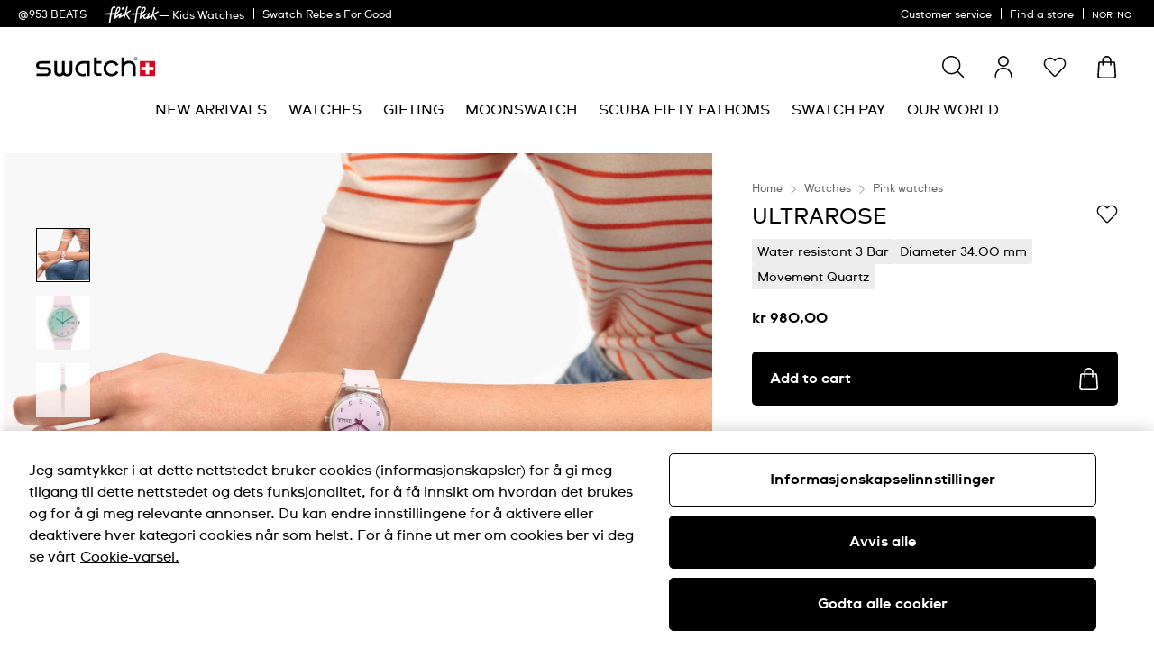

--- FILE ---
content_type: application/javascript
request_url: https://www.swatch.com/70A41gAraX0ql/sEQDDDiJP/2CIeU/hi1mwzGLffhQz2Daba/Qk1QICEiIw/LDw_H/HI9BlQB
body_size: 164955
content:
(function(){if(typeof Array.prototype.entries!=='function'){Object.defineProperty(Array.prototype,'entries',{value:function(){var index=0;const array=this;return {next:function(){if(index<array.length){return {value:[index,array[index++]],done:false};}else{return {done:true};}},[Symbol.iterator]:function(){return this;}};},writable:true,configurable:true});}}());(function(){Ph();G9P();SWP();var Cd=function(ZA,Z5){return ZA in Z5;};var ff=function(){TW=[" 4<*1P$mRI","e","L\r\x00gbdu^",")Y<6HW )","b;2\x07.$GXOX","+\n","EX\\9+O;","Z9I\fD\f/N<1RX\f=5","L)*6","8\x07]p=/;2^","1$L2AO","\fN","5=\rX\nU1","l","\x3f57E\tE","7:6$QK\fDB\";Q","\'nH8T*Eh\"m\"4_(Sr*Gg,E","","/\'O880hQ1+3.[","\x3fYW&//A",".","5\"qw",">=Y:6Y","6YS7/(8\"^KSX)+]<\r>^S9+","Q^$*I+-!&\b","\nB$7\x009 A\x3fAF*8];:\x00:Y","GoM","C\x405/(\x07\x408MHC%","HB;5\x3fP.Z","&P\"mOX.6H","\v\x3f#Q$GD^=_:0\'5K\\7",":O<","#7L\'-","FE=+R",",;\'LS3>","\bF\x07_. O\'+-7\vY\n","~s8+P-7&\x07rD57;5P","\f5I[\">4[!\\Q\\.*","93\\&Z","K.:u<<",":H;S 3","BM\'-I$86,}","~\v7-e\"x$e\x07|3uyd1\tIT33\x000*Y;\x40Q]9=H=/+W[fh]ownK","JI2;L","=T)+7=BY1) 4-\\8K%S^$<","s9Y*=\x00:Ht!5\n=$W","RU%-u<<\x002B",")$[%AeM\x3f/","SC$:","\x40\x40_","\x07DX\'Q-#=b\rT\'>","FRX%/Q-","V9\x40H^&","u&/\x3fIKS /\f71AvZH.=H:,\'_:4\x07w(A3\\C\x40.nU&*2N^\x07z.G2KX$n^-y\'_\nP8>Ez/Z8S^*7\';6\tY9..a]7XMko14<F1)\b..G\vIA.:T\'=\\","%*:D\t[82#\"]7\x40\x07D","%K\rA7)\f\x3f/v7\x40\x40_","q;5.3\x405ZS","#C^","HB/+D\x07\x3f","^",". A3","D\x40. U=4","SC8=s:0:d]8:\x3f%","^:6 _","</*2y","\n($Q3\x40HM\'=","\rG87 >","SM=+","Z8","!KRX$<Y","RI(<Y<","BP&>",",<\'","8;O8<7I8F5)","\x07HK[ >;5Z$NI8nR\'-R#B[0>I;a","LF;=\x006-","B3LSE=+N;","<\f.A9\\FI>X)- ","5\"qv","[.,X:06","d57","F;\b(([1"," B3]LE>#","Q=/","L:6&\tY",".","K996","K:<","}!y","5%P:","b5\x074","J!*1AF-8;/R3","0%F","9;R<06:A\nK#)\x00=)A","m-{9_Au3w,!x1k^z}/}nzJ3i#lQj","IT+R,<\x006","86=HG$","\n\n~","7.[\"F","E3\\","\nB&/s:G\x07IX","S.JHZ.<c=7!\v]W0","wp",".\x07>$S\x3f\x40E","\"","\",N","NJ","K-;5<HV;)","nN|9\'Q!-%\rG\'/I($A#\\Mk>N!4\'[\":/$","~_64","#)\n`","P:K\rDB\x3f\x07X 6","\n^$3\b",":4\r\x3fL&K","X%8&;BF8>\x3f;-","81"," L","/N+1\'NG&>","\rG87\x3f\x3f3F\x3fAmE8:","\x3f!I+1=","=(=3,P9[m(:U><","3HDO\x3f\'J-\r\v#","6P ","Y9L","h1)_\x40","\ty","N_(>I","H&Y&","\v\"%G\x3fXSs.8]$,\'","m\v:;(A","32\\4G\fHX2H)-"," Q2kDB\x3fU;-=_",":>"];};var P5=function(){return Wl.apply(this,[EP,arguments]);};var BA=function(RA,jd){return RA[JW[SI]](jd);};var v9=function(Mw){return cg["Math"]["floor"](cg["Math"]["random"]()*Mw["length"]);};var ss=function(jF){return cg["unescape"](cg["encodeURIComponent"](jF));};var Hl=function(cw){var QA=1;var Tf=[];var bW=cg["Math"]["sqrt"](cw);while(QA<=bW&&Tf["length"]<6){if(cw%QA===0){if(cw/QA===QA){Tf["push"](QA);}else{Tf["push"](QA,cw/QA);}}QA=QA+1;}return Tf;};var Db=function(IV){if(IV===undefined||IV==null){return 0;}var Ww=IV["toLowerCase"]()["replace"](/[^a-z]+/gi,'');return Ww["length"];};function Ph(){qg=Object['\x63\x72\x65\x61\x74\x65'](Object['\x70\x72\x6f\x74\x6f\x74\x79\x70\x65']);if(typeof window!==''+[][[]]){cg=window;}else if(typeof global!=='undefined'){cg=global;}else{cg=this;}}var Rb=function(){s9=["\x6c\x65\x6e\x67\x74\x68","\x41\x72\x72\x61\x79","\x63\x6f\x6e\x73\x74\x72\x75\x63\x74\x6f\x72","\x6e\x75\x6d\x62\x65\x72"];};var vA=function(dX,HV){return dX|HV;};var kl=function(bf){return -bf;};var s5=function nf(Sb,f5){'use strict';var Yl=nf;switch(Sb){case lR:{var Ql=f5[wR];var Mb=f5[Q8];var ZI=f5[IL];B5.push(c5);Ql[Mb]=ZI[Vv()[rs(Bb)].call(null,Qs,Ib,Yw,r9,Fv,VW)];B5.pop();}break;case h8:{var C9=f5[wR];var KY=f5[Q8];var fs=f5[IL];B5.push(kb);try{var kd=B5.length;var db=Lv(Q8);var EF;return EF=gw(pH,[ZT(typeof Vv()[rs(dT)],wV([],[][[]]))?Vv()[rs(SI)].apply(null,[Lv(Lv({})),Eb,D5,Sv,lX,BF]):Vv()[rs(Fd)].apply(null,[Lv(Lv(Bb)),WV,pF,Zf,E9,EV]),Tv()[zf(n4)](kC,fl,Xv),wT()[JI(mT)](O4,Es),C9.call(KY,fs)]),B5.pop(),EF;}catch(qV){B5.splice(lY(kd,Bb),Infinity,kb);var GI;return GI=gw(pH,[Vv()[rs(Fd)](dV,KV,pF,Zf,xW,EV),Dv()[Qb(RX)](hl,d4,MX),wT()[JI(mT)](O4,Es),qV]),B5.pop(),GI;}B5.pop();}break;case BL:{var Nb=f5[wR];return typeof Nb;}break;case FR:{var Bv=f5[wR];B5.push(Ev);var Iv=cg[Tv()[zf(dT)].apply(null,[JC,dT,cV])](Bv);var tl=[];for(var Al in Iv)tl[wT()[JI(Bb)](E5,zF)](Al);tl[Vv()[rs(CV)](KT,Pw,Qs,If,Lv([]),Cb)]();var WW;return WW=function LF(){B5.push(x9);for(;tl[ZT(typeof Dv()[Qb(Nw)],'undefined')?Dv()[Qb(GF)](Lv(Bb),Gb,tX):Dv()[Qb(Pw)](GF,mR,E9)];){var UT=tl[Vv()[rs(XW)].apply(null,[BF,kA,SI,WT,NW,vW])]();if(Cd(UT,Iv)){var hY;return LF[GT(typeof Vv()[rs(MV)],wV([],[][[]]))?Vv()[rs(Bb)].call(null,JF,p5,Yw,Rf,Lv([]),VW):Vv()[rs(SI)](Qs,wW,JA,Uv,K4,lT)]=UT,LF[wT()[JI(RX)](BD,Yw)]=Lv(Bb),B5.pop(),hY=LF,hY;}}LF[wT()[JI(RX)].apply(null,[BD,Yw])]=Lv(Pw);var JV;return B5.pop(),JV=LF,JV;},B5.pop(),WW;}break;case Hk:{return this;}break;case xk:{var dl=f5[wR];var VX=f5[Q8];var SW=f5[IL];return dl[VX]=SW;}break;case EK:{var m9=f5[wR];B5.push(qF);var Mv;return Mv=gw(pH,[kF()[LA(C4)].apply(null,[vb,WA,K9]),m9]),B5.pop(),Mv;}break;case Pg:{return this;}break;case xP:{var PV=f5[wR];B5.push(YV);var vY;return vY=PV&&bl(bd()[YW(CV)](mf,gF),typeof cg[kF()[LA(jY)].call(null,Lv({}),UF,HX)])&&ZT(PV[bd()[YW(jY)](UF,Yw)],cg[kF()[LA(jY)](RF,UF,HX)])&&GT(PV,cg[kF()[LA(jY)](p5,UF,HX)][GT(typeof bd()[YW(Fv)],wV('',[][[]]))?bd()[YW(Bb)].apply(null,[WI,Ib]):bd()[YW(SI)](Vb,BW)])?kF()[LA(Es)](mT,JF,wY):typeof PV,B5.pop(),vY;}break;case VC:{return this;}break;case Lh:{var YX=f5[wR];B5.push(sF);var KW=cg[Tv()[zf(dT)].call(null,m0,dT,Lv(Lv({})))](YX);var zA=[];for(var nX in KW)zA[wT()[JI(Bb)](nL,zF)](nX);zA[Vv()[rs(CV)].apply(null,[mv,n4,Qs,Fs,K4,Cb])]();var gl;return gl=function ds(){B5.push(hv);for(;zA[Dv()[Qb(Pw)](Q9,dJ,E9)];){var hs=zA[ZT(typeof Vv()[rs(KV)],'undefined')?Vv()[rs(SI)].call(null,lX,C4,fX,Cf,OI,Gs):Vv()[rs(XW)].apply(null,[XW,VF,SI,G8,Lv(Bb),vW])]();if(Cd(hs,KW)){var rI;return ds[Vv()[rs(Bb)](kA,Il,Yw,nL,Xv,VW)]=hs,ds[wT()[JI(RX)](WL,Yw)]=Lv(Bb),B5.pop(),rI=ds,rI;}}ds[wT()[JI(RX)].apply(null,[WL,Yw])]=Lv(Pw);var T4;return B5.pop(),T4=ds,T4;},B5.pop(),gl;}break;case wR:{var Y5;B5.push(WI);return Y5=js()[qd(dV)].apply(null,[p5,fd,Es,MI]),B5.pop(),Y5;}break;case NP:{B5.push(Pb);this[wT()[JI(RX)].call(null,Vc,Yw)]=Lv(qg[js()[qd(cI)].apply(null,[ql,Hv,jY,t4])]());var Gv=this[js()[qd(Cs)](VF,k9,GF,s4)][df[C4]][js()[qd(zV)](KV,OX,GF,Eb)];if(ZT(ZT(typeof Dv()[Qb(GF)],wV([],[][[]]))?Dv()[Qb(GF)](dT,Jl,tT):Dv()[Qb(RX)](Gl,vw,MX),Gv[Vv()[rs(Fd)](SI,vb,pF,k9,tw,EV)]))throw Gv[wT()[JI(mT)](zs,Es)];var xY;return xY=this[Vv()[rs(dV)](mT,Es,pF,X4,K4,WV)],B5.pop(),xY;}break;case D:{B5.push(TT);this[ZT(typeof wT()[JI(xX)],wV([],[][[]]))?wT()[JI(pF)].call(null,LX,UY):wT()[JI(RX)](fH,Yw)]=Lv(Pw);var Oh=this[js()[qd(Cs)].apply(null,[dT,NA,GF,s4])][Pw][GT(typeof js()[qd(qW)],wV(Dv()[Qb(BF)](Lv(Lv(Bb)),jb,VY),[][[]]))?js()[qd(zV)](ZV,tW,GF,Eb):js()[qd(Bd)].call(null,BF,fY,HI,kW)];if(ZT(Dv()[Qb(RX)](J4,lc,MX),Oh[Vv()[rs(Fd)](MV,qX,pF,NA,Q9,EV)]))throw Oh[wT()[JI(mT)](hP,Es)];var ws;return ws=this[Vv()[rs(dV)].call(null,L9,AW,pF,FW,Lv([]),WV)],B5.pop(),ws;}break;}};var Pv=function Vl(gv,rV){var pT=Vl;var UX=sl(new Number(tk),kp);var W6=UX;UX.set(gv);do{switch(W6+gv){case SM:{var jU;return B5.pop(),jU=fq[Y3],jU;}break;case T:{var jE=Wm(cg[ZT(typeof bd()[YW(Fd)],'undefined')?bd()[YW(SI)](qq,q6):bd()[YW(dT)](Mc,Am)][t6()[CQ(dT)](r0,Pw)][js()[qd(GU)](AW,QS,Cs,F6)][wT()[JI(E9)](XL,YV)](ZT(typeof kF()[LA(J1)],wV([],[][[]]))?kF()[LA(Cs)](Eb,TQ,BW):kF()[LA(VY)].call(null,WQ,xX,gr)),null)?t6()[CQ(Bb)].call(null,FC,E3):t6()[CQ(Yw)].call(null,tJ,JQ);var wE=[Q6,QQ,sE,Q7,cm,Dm,jE];var A3=wE[ZT(typeof bd()[YW(WV)],'undefined')?bd()[YW(SI)].call(null,kn,jr):bd()[YW(XW)](fD,r7)](GT(typeof kF()[LA(z3)],wV([],[][[]]))?kF()[LA(L9)].apply(null,[KT,CV,mx]):kF()[LA(Cs)](PE,tq,fY));var vz;return B5.pop(),vz=A3,vz;}break;case dM:{gv-=R;return B5.pop(),zz=Bt[bm],zz;}break;case AK:{gv+=RM;(function(){return gw.apply(this,[EP,arguments]);}());B5.pop();}break;case jR:{var cp=rV[wR];gv-=WH;var Yt=rV[Q8];B5.push(w7);if(GT(typeof cg[Tv()[zf(dT)](Jr,dT,Lv(Lv([])))][Tv()[zf(CV)].call(null,cD,gF,WV)],bd()[YW(CV)].apply(null,[xE,gF]))){cg[ZT(typeof Tv()[zf(Cs)],wV([],[][[]]))?Tv()[zf(Fd)](Eb,qq,YV):Tv()[zf(dT)](Jr,dT,VF)][Dv()[Qb(MV)].apply(null,[Dt,C2,kA])](cg[GT(typeof Tv()[zf(zV)],'undefined')?Tv()[zf(dT)].call(null,Jr,dT,hl):Tv()[zf(Fd)](H7,Wp,MV)],Tv()[zf(CV)].call(null,cD,gF,bQ),gw(pH,[Vv()[rs(Bb)].call(null,Fd,Gw,Yw,rr,E3,VW),function(kt,Rj){return gw.apply(this,[nC,arguments]);},Tv()[zf(Es)].apply(null,[kR,OQ,Lv(Lv(Bb))]),Lv(wR),js()[qd(Bb)](L9,Yz,MV,vm),Lv(Lv([]))]));}}break;case tM:{var fq=rV[wR];var Y3=rV[Q8];var zU=rV[IL];B5.push(Xx);cg[Tv()[zf(dT)](jH,dT,Fd)][Dv()[Qb(MV)](Lv(Lv({})),p2,kA)](fq,Y3,gw(pH,[GT(typeof Vv()[rs(SI)],wV([],[][[]]))?Vv()[rs(Bb)].apply(null,[dT,RF,Yw,P0,Lv(Bb),VW]):Vv()[rs(SI)](K4,mv,lG,M3,Lv(Lv(Bb)),wG),zU,t6()[CQ(OI)](dg,OQ),Lv(Pw),js()[qd(Bb)].apply(null,[Fz,QE,MV,vm]),Lv(Pw),Tv()[zf(Es)](q,OQ,M7),Lv(Pw)]));gv+=DC;}break;case tH:{var Qp=rV[wR];gv-=xN;B5.push(LU);var cG=gw(pH,[FE()[DE(Qs)].apply(null,[Lv(Pw),zp,nx,BF,Jz,Z]),Qp[Pw]]);Cd(Bb,Qp)&&(cG[bd()[YW(n4)](dP,RF)]=Qp[df[Fd]]),Cd(jY,Qp)&&(cG[wT()[JI(L9)](FH,KT)]=Qp[jY],cG[Tv()[zf(Vn)](VH,qz,r7)]=Qp[df[cI]]),this[js()[qd(Cs)].apply(null,[JF,Z,GF,s4])][wT()[JI(Bb)].apply(null,[mR,zF])](cG);B5.pop();}break;case qk:{var Fj=rV[wR];B5.push(vr);var In=Fj[js()[qd(zV)].apply(null,[fl,l8,GF,Eb])]||{};In[Vv()[rs(Fd)].apply(null,[Am,xW,pF,Zk,Lv({}),EV])]=Tv()[zf(n4)](mH,fl,Lv(Bb)),delete In[wT()[JI(29)].call(null,1511,18)],Fj[js()[qd(zV)](AW,l8,GF,Eb)]=In;gv-=Sh;B5.pop();}break;case mD:{var Bt=rV[wR];var bm=rV[Q8];var rx=rV[IL];gv+=gK;B5.push(bj);cg[Tv()[zf(dT)](RL,dT,Yw)][GT(typeof Dv()[Qb(mv)],'undefined')?Dv()[Qb(MV)].apply(null,[Gw,lM,kA]):Dv()[Qb(GF)].apply(null,[cn,Xn,tQ])](Bt,bm,gw(pH,[Vv()[rs(Bb)].call(null,Lv(Lv(Bb)),qW,Yw,vE,GU,VW),rx,t6()[CQ(OI)](ML,OQ),Lv(Pw),js()[qd(Bb)].apply(null,[qW,Ow,MV,vm]),Lv(Pw),Tv()[zf(Es)](x8,OQ,Qs),Lv(Pw)]));var zz;}break;case c2:{cg[Tv()[zf(dT)].apply(null,[hG,dT,Lv(Bb)])][Dv()[Qb(MV)](Lv(Lv({})),qm,kA)](K1,r6,gw(pH,[GT(typeof Vv()[rs(qW)],'undefined')?Vv()[rs(Bb)](Nw,Bd,Yw,vp,Lv(Lv(Pw)),VW):Vv()[rs(SI)](Fz,AW,gS,tn,Lv(Lv([])),xS),dE,ZT(typeof t6()[CQ(Dt)],'undefined')?t6()[CQ(Qs)].call(null,Wq,wn):t6()[CQ(OI)].apply(null,[ft,OQ]),Lv(Pw),js()[qd(Bb)].apply(null,[Am,dz,MV,vm]),Lv(Pw),GT(typeof Tv()[zf(qW)],'undefined')?Tv()[zf(Es)](BQ,OQ,hl):Tv()[zf(Fd)](RE,DU,Lv(Lv(Bb))),Lv(df[C4])]));gv-=gC;var W1;return B5.pop(),W1=K1[r6],W1;}break;case C:{var Rz=rV[wR];B5.push(vx);var lU=gw(pH,[FE()[DE(Qs)](cn,AW,nx,BF,Am,nr),Rz[Pw]]);gv-=hh;Cd(Bb,Rz)&&(lU[bd()[YW(n4)](E0,RF)]=Rz[Bb]),Cd(jY,Rz)&&(lU[wT()[JI(L9)].call(null,lz,KT)]=Rz[jY],lU[Tv()[zf(Vn)](z8,qz,mn)]=Rz[SI]),this[js()[qd(Cs)](mT,nr,GF,s4)][wT()[JI(Bb)](P3,zF)](lU);B5.pop();}break;case Ch:{var t3=rV[wR];gv-=KL;B5.push(X4);var Ym=t3[js()[qd(zV)](GU,Zm,GF,Eb)]||{};Ym[Vv()[rs(Fd)](GU,qX,pF,vq,TE,EV)]=Tv()[zf(n4)](M2,fl,qX),delete Ym[wT()[JI(29)](868,18)],t3[js()[qd(zV)](Xv,Zm,GF,Eb)]=Ym;B5.pop();}break;case lL:{var K1=rV[wR];gv-=Og;var r6=rV[Q8];var dE=rV[IL];B5.push(C4);}break;case h8:{var VU=rV[wR];B5.push(Or);var T3=gw(pH,[ZT(typeof FE()[DE(n4)],wV([],[][[]]))?FE()[DE(Es)](Fd,vb,qp,n3,X6,On):FE()[DE(Qs)].call(null,qW,L9,nx,BF,xX,UY),VU[Pw]]);gv+=JN;Cd(Bb,VU)&&(T3[bd()[YW(n4)](hP,RF)]=VU[Bb]),Cd(df[Es],VU)&&(T3[wT()[JI(L9)](mQ,KT)]=VU[qg[bd()[YW(Dt)].apply(null,[k6,WA])]()],T3[GT(typeof Tv()[zf(MV)],wV('',[][[]]))?Tv()[zf(Vn)](Ah,qz,cV):Tv()[zf(Fd)](G7,Kp,Oj)]=VU[df[cI]]),this[js()[qd(Cs)].call(null,Nw,UY,GF,s4)][GT(typeof wT()[JI(TE)],wV('',[][[]]))?wT()[JI(Bb)](Nj,zF):wT()[JI(pF)](OX,J1)](T3);B5.pop();}break;case DR:{var Rt;return B5.pop(),Rt=Cm[f1],Rt;}break;case QD:{var C7=rV[wR];gv-=IR;B5.push(Cr);var rj=C7[js()[qd(zV)].call(null,Qs,tt,GF,Eb)]||{};rj[GT(typeof Vv()[rs(X6)],wV([],[][[]]))?Vv()[rs(Fd)].call(null,GU,J6,pF,Sw,qX,EV):Vv()[rs(SI)].call(null,GF,n4,vU,Fq,F6,sS)]=ZT(typeof Tv()[zf(nz)],wV([],[][[]]))?Tv()[zf(Fd)].apply(null,[Nn,hz,Il]):Tv()[zf(n4)](W9,fl,WQ),delete rj[wT()[JI(29)](910,18)],C7[js()[qd(zV)](Cs,tt,GF,Eb)]=rj;B5.pop();}break;case tC:{var Cm=rV[wR];var f1=rV[Q8];var K7=rV[IL];B5.push(L9);cg[Tv()[zf(dT)](vj,dT,X6)][Dv()[Qb(MV)](Lv([]),tj,kA)](Cm,f1,gw(pH,[Vv()[rs(Bb)](NW,AW,Yw,EG,p5,VW),K7,t6()[CQ(OI)](R3,OQ),Lv(Pw),js()[qd(Bb)](jY,cQ,MV,vm),Lv(Pw),Tv()[zf(Es)](Qz,OQ,Ib),Lv(df[C4])]));gv+=LK;}break;case mk:{var fz=rV[wR];B5.push(zj);var B6=gw(pH,[FE()[DE(Qs)].call(null,Lv(Lv([])),xW,nx,BF,XW,Sx),fz[Pw]]);Cd(Bb,fz)&&(B6[bd()[YW(n4)].apply(null,[d1,RF])]=fz[Bb]),Cd(jY,fz)&&(B6[ZT(typeof wT()[JI(r7)],wV([],[][[]]))?wT()[JI(pF)].apply(null,[f3,R1]):wT()[JI(L9)].apply(null,[T7,KT])]=fz[df[Es]],B6[Tv()[zf(Vn)](cA,qz,gF)]=fz[SI]),this[js()[qd(Cs)].apply(null,[Jz,Sx,GF,s4])][wT()[JI(Bb)].call(null,Qq,zF)](B6);B5.pop();gv-=Hh;}break;case Bc:{var fx=rV[wR];B5.push(CU);var qS=fx[js()[qd(zV)].apply(null,[dV,hv,GF,Eb])]||{};gv-=sC;qS[Vv()[rs(Fd)](Lv({}),Cs,pF,Xz,xW,EV)]=Tv()[zf(n4)](FA,fl,Es),delete qS[wT()[JI(29)](1415,18)],fx[js()[qd(zV)].call(null,mT,hv,GF,Eb)]=qS;B5.pop();}break;case w0:{gv-=TH;B5.push(t7);var Q6=cg[bd()[YW(dT)](Mc,Am)][GT(typeof Tv()[zf(Kq)],'undefined')?Tv()[zf(Lj)].call(null,r4,Xv,bQ):Tv()[zf(Fd)](E9,D6,JF)]||cg[t6()[CQ(dT)].call(null,r0,Pw)][Tv()[zf(Lj)](r4,Xv,Bb)]?GT(typeof t6()[CQ(Am)],wV('',[][[]]))?t6()[CQ(Bb)].call(null,FC,E3):t6()[CQ(Qs)](kx,xx):t6()[CQ(Yw)].apply(null,[tJ,JQ]);var QQ=Wm(cg[bd()[YW(dT)].apply(null,[Mc,Am])][t6()[CQ(dT)](r0,Pw)][js()[qd(GU)](GF,QS,Cs,F6)][wT()[JI(E9)](XL,YV)](kF()[LA(xW)](zp,VF,Xl)),null)?t6()[CQ(Bb)].apply(null,[FC,E3]):t6()[CQ(Yw)](tJ,JQ);var sE=Wm(typeof cg[wT()[JI(TE)](Cv,Em)][kF()[LA(xW)].apply(null,[BF,VF,Xl])],kF()[LA(Yw)].call(null,OI,V3,fF))&&cg[wT()[JI(TE)](Cv,Em)][kF()[LA(xW)].call(null,Lv([]),VF,Xl)]?ZT(typeof t6()[CQ(AW)],'undefined')?t6()[CQ(Qs)].apply(null,[kU,Rq]):t6()[CQ(Bb)](FC,E3):t6()[CQ(Yw)](tJ,JQ);var Q7=Wm(typeof cg[bd()[YW(dT)](Mc,Am)][kF()[LA(xW)].apply(null,[JQ,VF,Xl])],GT(typeof kF()[LA(p5)],wV('',[][[]]))?kF()[LA(Yw)](Bd,V3,fF):kF()[LA(Cs)](C4,Tx,sm))?t6()[CQ(Bb)](FC,E3):t6()[CQ(Yw)].apply(null,[tJ,JQ]);var cm=GT(typeof cg[bd()[YW(dT)].call(null,Mc,Am)][Tv()[zf(C3)].call(null,Rs,zV,kA)],kF()[LA(Yw)].call(null,VE,V3,fF))||GT(typeof cg[t6()[CQ(dT)].call(null,r0,Pw)][Tv()[zf(C3)].apply(null,[Rs,zV,rQ])],kF()[LA(Yw)].call(null,Vn,V3,fF))?t6()[CQ(Bb)](FC,E3):t6()[CQ(Yw)].call(null,tJ,JQ);var Dm=Wm(cg[bd()[YW(dT)](Mc,Am)][t6()[CQ(dT)](r0,Pw)][js()[qd(GU)](Zn,QS,Cs,F6)][ZT(typeof wT()[JI(OQ)],wV([],[][[]]))?wT()[JI(pF)](GG,wQ):wT()[JI(E9)](XL,YV)](t6()[CQ(Kr)](Dz,tw)),null)?t6()[CQ(Bb)].call(null,FC,E3):t6()[CQ(Yw)](tJ,JQ);}break;}}while(W6+gv!=dK);};var Wj=function(YQ,fQ){return YQ>=fQ;};var zx=function(){return Wl.apply(this,[Z0,arguments]);};var Wt=function(){return L1.apply(this,[Pg,arguments]);};var qx=function(Vz,kE){return Vz/kE;};var g1=function p6(Mz,J3){'use strict';var gq=p6;switch(Mz){case H0:{var nn=function(S7,SS){B5.push(xw);if(Lv(px)){for(var hr=Pw;gz(hr,Ot);++hr){if(gz(hr,RX)||ZT(hr,NW)||ZT(hr,qg[GT(typeof Tv()[zf(dT)],wV([],[][[]]))?Tv()[zf(cI)].call(null,rq,mT,Qs):Tv()[zf(Fd)](rS,pt,cI)]())||ZT(hr,Xv)){qr[hr]=kl(Bb);}else{qr[hr]=px[Dv()[Qb(Pw)](Lv([]),qv,E9)];px+=cg[t6()[CQ(BF)].apply(null,[E7,cV])][Tv()[zf(C4)](lp,KS,Lv(Pw))](hr);}}}var FS=GT(typeof Dv()[Qb(Pw)],wV('',[][[]]))?Dv()[Qb(BF)](kA,dQ,VY):Dv()[Qb(GF)](Sj,XG,Um);for(var Np=Pw;gz(Np,S7[Dv()[Qb(Pw)].call(null,Lv([]),qv,E9)]);Np++){var mE=S7[Tv()[zf(Yw)](gV,J1,Pw)](Np);var Br=OU(m7(SS,Bd),df[jY]);SS*=df[SI];SS&=df[pF];SS+=df[Yw];SS&=df[BF];var rt=qr[S7[t6()[CQ(zV)].call(null,nU,Cs)](Np)];if(ZT(typeof mE[wT()[JI(CV)](wr,Kq)],ZT(typeof bd()[YW(Pw)],wV('',[][[]]))?bd()[YW(SI)].call(null,D7,fU):bd()[YW(CV)](Jm,gF))){var zQ=mE[wT()[JI(CV)].apply(null,[wr,Kq])](Pw);if(Wj(zQ,RX)&&gz(zQ,Ot)){rt=qr[zQ];}}if(Wj(rt,Pw)){var kz=N1(Br,px[Dv()[Qb(Pw)](q6,qv,E9)]);rt+=kz;rt%=px[Dv()[Qb(Pw)](Lv(Pw),qv,E9)];mE=px[rt];}FS+=mE;}var Hz;return B5.pop(),Hz=FS,Hz;};var T6=function(Sr){var hQ=[0x428a2f98,0x71374491,0xb5c0fbcf,0xe9b5dba5,0x3956c25b,0x59f111f1,0x923f82a4,0xab1c5ed5,0xd807aa98,0x12835b01,0x243185be,0x550c7dc3,0x72be5d74,0x80deb1fe,0x9bdc06a7,0xc19bf174,0xe49b69c1,0xefbe4786,0x0fc19dc6,0x240ca1cc,0x2de92c6f,0x4a7484aa,0x5cb0a9dc,0x76f988da,0x983e5152,0xa831c66d,0xb00327c8,0xbf597fc7,0xc6e00bf3,0xd5a79147,0x06ca6351,0x14292967,0x27b70a85,0x2e1b2138,0x4d2c6dfc,0x53380d13,0x650a7354,0x766a0abb,0x81c2c92e,0x92722c85,0xa2bfe8a1,0xa81a664b,0xc24b8b70,0xc76c51a3,0xd192e819,0xd6990624,0xf40e3585,0x106aa070,0x19a4c116,0x1e376c08,0x2748774c,0x34b0bcb5,0x391c0cb3,0x4ed8aa4a,0x5b9cca4f,0x682e6ff3,0x748f82ee,0x78a5636f,0x84c87814,0x8cc70208,0x90befffa,0xa4506ceb,0xbef9a3f7,0xc67178f2];var M1=0x6a09e667;var wz=0xbb67ae85;var gp=0x3c6ef372;var MU=0xa54ff53a;var pr=0x510e527f;var nQ=0x9b05688c;var Yx=0x1f83d9ab;var Un=0x5be0cd19;var Tn=ss(Sr);var Kn=Tn["length"]*8;Tn+=cg["String"]["fromCharCode"](0x80);var RQ=Tn["length"]/4+2;var X3=cg["Math"]["ceil"](RQ/16);var Lq=new (cg["Array"])(X3);for(var Sm=0;Sm<X3;Sm++){Lq[Sm]=new (cg["Array"])(16);for(var Tq=0;Tq<16;Tq++){Lq[Sm][Tq]=Tn["charCodeAt"](Sm*64+Tq*4)<<24|Tn["charCodeAt"](Sm*64+Tq*4+1)<<16|Tn["charCodeAt"](Sm*64+Tq*4+2)<<8|Tn["charCodeAt"](Sm*64+Tq*4+3)<<0;}}var jj=Kn/cg["Math"]["pow"](2,32);Lq[X3-1][14]=cg["Math"]["floor"](jj);Lq[X3-1][15]=Kn;for(var Ix=0;Ix<X3;Ix++){var zG=new (cg["Array"])(64);var mj=M1;var fm=wz;var G3=gp;var tG=MU;var Xm=pr;var lr=nQ;var Hj=Yx;var V1=Un;for(var v6=0;v6<64;v6++){var ES=void 0,XS=void 0,qE=void 0,L6=void 0,Xj=void 0,mw=void 0;if(v6<16)zG[v6]=Lq[Ix][v6];else{ES=NG(zG[v6-15],7)^NG(zG[v6-15],18)^zG[v6-15]>>>3;XS=NG(zG[v6-2],17)^NG(zG[v6-2],19)^zG[v6-2]>>>10;zG[v6]=zG[v6-16]+ES+zG[v6-7]+XS;}XS=NG(Xm,6)^NG(Xm,11)^NG(Xm,25);qE=Xm&lr^~Xm&Hj;L6=V1+XS+qE+hQ[v6]+zG[v6];ES=NG(mj,2)^NG(mj,13)^NG(mj,22);Xj=mj&fm^mj&G3^fm&G3;mw=ES+Xj;V1=Hj;Hj=lr;lr=Xm;Xm=tG+L6>>>0;tG=G3;G3=fm;fm=mj;mj=L6+mw>>>0;}M1=M1+mj;wz=wz+fm;gp=gp+G3;MU=MU+tG;pr=pr+Xm;nQ=nQ+lr;Yx=Yx+Hj;Un=Un+V1;}return [M1>>24&0xff,M1>>16&0xff,M1>>8&0xff,M1&0xff,wz>>24&0xff,wz>>16&0xff,wz>>8&0xff,wz&0xff,gp>>24&0xff,gp>>16&0xff,gp>>8&0xff,gp&0xff,MU>>24&0xff,MU>>16&0xff,MU>>8&0xff,MU&0xff,pr>>24&0xff,pr>>16&0xff,pr>>8&0xff,pr&0xff,nQ>>24&0xff,nQ>>16&0xff,nQ>>8&0xff,nQ&0xff,Yx>>24&0xff,Yx>>16&0xff,Yx>>8&0xff,Yx&0xff,Un>>24&0xff,Un>>16&0xff,Un>>8&0xff,Un&0xff];};var Gz=function(){var jm=gU();var Lx=-1;if(jm["indexOf"]('Trident/7.0')>-1)Lx=11;else if(jm["indexOf"]('Trident/6.0')>-1)Lx=10;else if(jm["indexOf"]('Trident/5.0')>-1)Lx=9;else Lx=0;return Lx>=9;};var Qj=function(){var Dr=pU();var bS=cg["Object"]["prototype"]["hasOwnProperty"].call(cg["Navigator"]["prototype"],'mediaDevices');var Nx=cg["Object"]["prototype"]["hasOwnProperty"].call(cg["Navigator"]["prototype"],'serviceWorker');var Rm=! !cg["window"]["browser"];var pj=typeof cg["ServiceWorker"]==='function';var LG=typeof cg["ServiceWorkerContainer"]==='function';var Lm=typeof cg["frames"]["ServiceWorkerRegistration"]==='function';var YG=cg["window"]["location"]&&cg["window"]["location"]["protocol"]==='http:';var O7=Dr&&(!bS||!Nx||!pj||!Rm||!LG||!Lm)&&!YG;return O7;};var pU=function(){var Mn=gU();var Uj=/(iPhone|iPad).*AppleWebKit(?!.*(Version|CriOS))/i["test"](Mn);var xz=cg["navigator"]["platform"]==='MacIntel'&&cg["navigator"]["maxTouchPoints"]>1&&/(Safari)/["test"](Mn)&&!cg["window"]["MSStream"]&&typeof cg["navigator"]["standalone"]!=='undefined';return Uj||xz;};var d7=function(k1){var Iz=cg["Math"]["floor"](cg["Math"]["random"]()*100000+10000);var xQ=cg["String"](k1*Iz);var F3=0;var Op=[];var Gr=xQ["length"]>=18?true:false;while(Op["length"]<6){Op["push"](cg["parseInt"](xQ["slice"](F3,F3+2),10));F3=Gr?F3+3:F3+2;}var Zz=CG(Op);return [Iz,Zz];};var p3=function(PS){if(PS===null||PS===undefined){return 0;}var xt=function Ij(bU){return PS["toLowerCase"]()["includes"](bU["toLowerCase"]());};var Dp=0;(cq&&cq["fields"]||[])["some"](function(Cq){var Pm=Cq["type"];var En=Cq["labels"];if(En["some"](xt)){Dp=wU[Pm];if(Cq["extensions"]&&Cq["extensions"]["labels"]&&Cq["extensions"]["labels"]["some"](function(Lp){return PS["toLowerCase"]()["includes"](Lp["toLowerCase"]());})){Dp=wU[Cq["extensions"]["type"]];}return true;}return false;});return Dp;};var wt=function(Yj){if(Yj===undefined||Yj==null){return false;}var IQ=function B1(BU){return Yj["toLowerCase"]()===BU["toLowerCase"]();};return Km["some"](IQ);};var s7=function(Lr){try{var pG=new (cg["Set"])(cg["Object"]["values"](wU));return Lr["split"](';')["some"](function(HQ){var s6=HQ["split"](',');var lj=cg["Number"](s6[s6["length"]-1]);return pG["has"](lj);});}catch(Pj){return false;}};var Jq=function(Yr){var P1='';var s3=0;if(Yr==null||cg["document"]["activeElement"]==null){return gw(pH,["elementFullId",P1,"elementIdType",s3]);}var zt=['id','name','for','placeholder','aria-label','aria-labelledby'];zt["forEach"](function(gE){if(!Yr["hasAttribute"](gE)||P1!==''&&s3!==0){return;}var C1=Yr["getAttribute"](gE);if(P1===''&&(C1!==null||C1!==undefined)){P1=C1;}if(s3===0){s3=p3(C1);}});return gw(pH,["elementFullId",P1,"elementIdType",s3]);};var sx=function(tp){var hp;if(tp==null){hp=cg["document"]["activeElement"];}else hp=tp;if(cg["document"]["activeElement"]==null)return -1;var It=hp["getAttribute"]('name');if(It==null){var sG=hp["getAttribute"]('id');if(sG==null)return -1;else return Zt(sG);}return Zt(It);};var Z6=function(l7){var VG=-1;var qQ=[];if(! !l7&&typeof l7==='string'&&l7["length"]>0){var Cp=l7["split"](';');if(Cp["length"]>1&&Cp[Cp["length"]-1]===''){Cp["pop"]();}VG=cg["Math"]["floor"](cg["Math"]["random"]()*Cp["length"]);var Cj=Cp[VG]["split"](',');for(var UQ in Cj){if(!cg["isNaN"](Cj[UQ])&&!cg["isNaN"](cg["parseInt"](Cj[UQ],10))){qQ["push"](Cj[UQ]);}}}else{var Qr=cg["String"](Ew(1,5));var Nz='1';var A7=cg["String"](Ew(20,70));var Zq=cg["String"](Ew(100,300));var xj=cg["String"](Ew(100,300));qQ=[Qr,Nz,A7,Zq,xj];}return [VG,qQ];};var zE=function(W7,f6){var HE=typeof W7==='string'&&W7["length"]>0;var lE=!cg["isNaN"](f6)&&(cg["Number"](f6)===-1||kr()<cg["Number"](f6));if(!(HE&&lE)){return false;}var SU='^([a-fA-F0-9]{31,32})$';return W7["search"](SU)!==-1;};var Xp=function(wj,tU,H3){var Ex;do{Ex=Et(A8,[wj,tU]);}while(ZT(N1(Ex,H3),Pw));return Ex;};var U6=function(MQ){B5.push(d1);var Uz=pU(MQ);var Mt=cg[Tv()[zf(dT)](CY,dT,Xv)][bd()[YW(Bb)](X9,Ib)][wT()[JI(OI)].apply(null,[rd,MX])].call(cg[wT()[JI(xW)].call(null,xV,vp)][bd()[YW(Bb)].apply(null,[X9,Ib])],t6()[CQ(NW)].call(null,t5,jw));var gG=cg[Tv()[zf(dT)](CY,dT,Lv(Lv({})))][bd()[YW(Bb)](X9,Ib)][wT()[JI(OI)](rd,MX)].call(cg[ZT(typeof wT()[JI(lX)],wV('',[][[]]))?wT()[JI(pF)](xG,Vx):wT()[JI(xW)].call(null,xV,vp)][bd()[YW(Bb)].apply(null,[X9,Ib])],Vv()[rs(Eb)](kA,KT,Am,P0,nz,Mr));var Aj=Lv(Lv(cg[bd()[YW(dT)](jV,Am)][kF()[LA(gF)](Fz,VE,Xw)]));var Tp=ZT(typeof cg[FE()[DE(dT)](Q9,mT,xX,Am,Lv(Pw),Wn)],bd()[YW(CV)].apply(null,[Rv,gF]));var d6=ZT(typeof cg[t6()[CQ(kA)](O9,PE)],bd()[YW(CV)](Rv,gF));var l3=ZT(typeof cg[wT()[JI(Sj)].call(null,mt,JG)][Vv()[rs(Gt)](dV,WQ,X6,Wn,Fd,AG)],bd()[YW(CV)](Rv,gF));var HG=cg[bd()[YW(dT)](jV,Am)][wT()[JI(Jz)].apply(null,[hT,PE])]&&ZT(cg[bd()[YW(dT)](jV,Am)][wT()[JI(Jz)](hT,PE)][js()[qd(X6)](Qs,nv,Bd,RG)],Dv()[Qb(Sj)](qX,vG,V3));var jx=Uz&&(Lv(Mt)||Lv(gG)||Lv(Tp)||Lv(Aj)||Lv(d6)||Lv(l3))&&Lv(HG);var Zj;return B5.pop(),Zj=jx,Zj;};var LQ=function(lx){var Dq;B5.push(M6);return Dq=Vq()[t6()[CQ(YV)].call(null,GV,r7)](function Jt(dj){B5.push(Kj);while(Bb)switch(dj[wT()[JI(wW)](IW,jz)]=dj[wT()[JI(gF)](t7,Xt)]){case Pw:if(Cd(Tv()[zf(jz)].apply(null,[NI,Mq,Lv(Lv(Bb))]),cg[wT()[JI(TE)](rE,Em)])){dj[wT()[JI(gF)](t7,Xt)]=jY;break;}{var Mx;return Mx=dj[Tv()[zf(Gw)](Nf,MX,Oj)](bd()[YW(qW)](bj,Fd),null),B5.pop(),Mx;}case jY:{var Sq;return Sq=dj[Tv()[zf(Gw)](Nf,MX,Fd)](bd()[YW(qW)](bj,Fd),cg[GT(typeof wT()[JI(KV)],'undefined')?wT()[JI(TE)](rE,Em):wT()[JI(pF)](GQ,PQ)][ZT(typeof Tv()[zf(zV)],'undefined')?Tv()[zf(Fd)](DU,Oq,Am):Tv()[zf(jz)].apply(null,[NI,Mq,Lv(Lv([]))])][ZT(typeof bd()[YW(Es)],'undefined')?bd()[YW(SI)].call(null,Zn,gQ):bd()[YW(Gw)].apply(null,[fV,K4])](lx)),B5.pop(),Sq;}case SI:case Dv()[Qb(NW)](Gt,bA,Fd):{var A1;return A1=dj[wT()[JI(nz)](ft,mT)](),B5.pop(),A1;}}B5.pop();},null,null,null,cg[Vv()[rs(zV)](n4,jY,Qs,nv,fl,Qx)]),B5.pop(),Dq;};var zq=function(){if(Lv(Q8)){}else if(Lv(Lv(wR))){}else if(Lv([])){}else if(Lv(Lv([]))){return function kQ(RU){B5.push(P3);var kj=cg[GT(typeof js()[qd(dV)],'undefined')?js()[qd(jY)].call(null,PE,kf,pF,KT):js()[qd(Bd)](kA,xn,R3,sm)](gU());var pm=cg[GT(typeof js()[qd(Eb)],wV(Dv()[Qb(BF)](mn,AN,VY),[][[]]))?js()[qd(jY)].call(null,Il,kf,pF,KT):js()[qd(Bd)].call(null,r3,f7,kU,HS)](RU[wT()[JI(cn)](Zv,zp)]);var l1;return l1=VS(wV(kj,pm))[kF()[LA(Ib)](Zn,Dt,Pd)](),B5.pop(),l1;};}else{}};var jq=function(){B5.push(Sp);try{var mp=B5.length;var FU=Lv(Q8);var P6=Bj();var km=YU()[bd()[YW(NW)](bz,xW)](new (cg[Dv()[Qb(Vn)](Zn,PG,nj)])(Vv()[rs(cI)].apply(null,[Pw,dT,Bb,Qz,pF,Cn]),wT()[JI(Gw)](sQ,Lj)),wT()[JI(Zn)](xF,SI));var RS=Bj();var Fn=lY(RS,P6);var rm;return rm=gw(pH,[ZT(typeof Dv()[Qb(jz)],'undefined')?Dv()[Qb(GF)](KT,q6,wr):Dv()[Qb(Jz)].call(null,NW,bp,Kr),km,Dv()[Qb(TE)](JQ,XY,Nw),Fn]),B5.pop(),rm;}catch(Rx){B5.splice(lY(mp,Bb),Infinity,Sp);var Uq;return B5.pop(),Uq={},Uq;}B5.pop();};var YU=function(){B5.push(jw);var gn=cg[Dv()[Qb(jz)](Gt,wq,Jl)][ZT(typeof wT()[JI(pF)],'undefined')?wT()[JI(pF)].call(null,c3,Mq):wT()[JI(J6)].apply(null,[CE,r3])]?cg[Dv()[Qb(jz)].call(null,Lv(Lv(Bb)),wq,Jl)][wT()[JI(J6)](CE,r3)]:kl(Bb);var Vm=cg[Dv()[Qb(jz)](b6,wq,Jl)][wT()[JI(bQ)].apply(null,[rd,F6])]?cg[Dv()[Qb(jz)].call(null,Gt,wq,Jl)][ZT(typeof wT()[JI(cI)],wV('',[][[]]))?wT()[JI(pF)].call(null,kS,H7):wT()[JI(bQ)].call(null,rd,F6)]:kl(Bb);var sq=cg[wT()[JI(TE)].call(null,mf,Em)][wT()[JI(Fz)](vw,mv)]?cg[GT(typeof wT()[JI(XW)],wV([],[][[]]))?wT()[JI(TE)](mf,Em):wT()[JI(pF)](Tz,B3)][ZT(typeof wT()[JI(J4)],'undefined')?wT()[JI(pF)](WS,Gp):wT()[JI(Fz)].apply(null,[vw,mv])]:kl(Bb);var LS=cg[wT()[JI(TE)].apply(null,[mf,Em])][Vv()[rs(X6)](lX,Dt,dT,tX,GU,Sp)]?cg[GT(typeof wT()[JI(gF)],wV([],[][[]]))?wT()[JI(TE)](mf,Em):wT()[JI(pF)](nq,mm)][Vv()[rs(X6)](JQ,Nw,dT,tX,Lv({}),Sp)]():kl(df[Fd]);var nm=cg[wT()[JI(TE)](mf,Em)][ZT(typeof Vv()[rs(XW)],'undefined')?Vv()[rs(SI)].call(null,E3,Ib,KS,Ej,Lv(Pw),bz):Vv()[rs(zp)](mn,q6,GF,AG,mT,Lt)]?cg[GT(typeof wT()[JI(J6)],'undefined')?wT()[JI(TE)].apply(null,[mf,Em]):wT()[JI(pF)].call(null,Bq,Mp)][ZT(typeof Vv()[rs(OI)],'undefined')?Vv()[rs(SI)](jY,Jn,fG,N6,Fv,Ep):Vv()[rs(zp)].call(null,Zn,bQ,GF,AG,JQ,Lt)]:kl(Bb);var N7=kl(Bb);var Wz=[Dv()[Qb(BF)].call(null,bQ,jQ,VY),N7,Dv()[Qb(cn)](WQ,G8,mT),Et(fK,[]),Et(EP,[]),Et(Nh,[]),Et(tM,[]),Et(Tk,[]),Et(tK,[]),gn,Vm,sq,LS,nm];var Yq;return Yq=Wz[bd()[YW(XW)](Cz,r7)](Tv()[zf(zp)].apply(null,[V7,qX,Xv])),B5.pop(),Yq;};var Nt=function(){var FQ;B5.push(Zr);return FQ=Et(YC,[cg[GT(typeof bd()[YW(fl)],'undefined')?bd()[YW(dT)](AV,Am):bd()[YW(SI)].call(null,wr,v7)]]),B5.pop(),FQ;};var NU=function(){var w3=[zS,K3];B5.push(Nq);var xU=dS(C6);if(GT(xU,Lv([]))){try{var n7=B5.length;var ZG=Lv({});var vQ=cg[Tv()[zf(xX)].apply(null,[TV,C3,Lv(Lv(Bb))])](xU)[wT()[JI(XW)].apply(null,[kT,Fv])](wT()[JI(cV)](EI,zr));if(Wj(vQ[GT(typeof Dv()[Qb(pF)],wV([],[][[]]))?Dv()[Qb(Pw)].apply(null,[jz,zl,E9]):Dv()[Qb(GF)](KT,Kz,p7)],pF)){var XE=cg[Tv()[zf(BF)].call(null,KA,jY,K4)](vQ[jY],GF);XE=cg[kF()[LA(zp)](WQ,zp,W5)](XE)?zS:XE;w3[df[C4]]=XE;}}catch(x3){B5.splice(lY(n7,Bb),Infinity,Nq);}}var Gn;return B5.pop(),Gn=w3,Gn;};var Qt=function(){B5.push(Jj);var v3=[kl(df[Fd]),kl(qg[t6()[CQ(qW)].apply(null,[fr,Kq])]())];var Om=dS(mz);if(GT(Om,Lv(Lv(wR)))){try{var BE=B5.length;var Hx=Lv(Lv(wR));var Jx=cg[Tv()[zf(xX)].apply(null,[NF,C3,Oj])](Om)[wT()[JI(XW)].call(null,St,Fv)](ZT(typeof wT()[JI(X6)],wV([],[][[]]))?wT()[JI(pF)].apply(null,[dn,Kx]):wT()[JI(cV)].apply(null,[TU,zr]));if(Wj(Jx[ZT(typeof Dv()[Qb(rQ)],wV('',[][[]]))?Dv()[Qb(GF)](Lv(Lv({})),W3,Hq):Dv()[Qb(Pw)].apply(null,[Lv({}),Rw,E9])],pF)){var Ir=cg[Tv()[zf(BF)](vv,jY,Am)](Jx[qg[t6()[CQ(qW)].call(null,fr,Kq)]()],GF);var Fx=cg[Tv()[zf(BF)](vv,jY,KV)](Jx[SI],GF);Ir=cg[kF()[LA(zp)](WV,zp,mG)](Ir)?kl(df[Fd]):Ir;Fx=cg[kF()[LA(zp)].apply(null,[Lv(Lv(Pw)),zp,mG])](Fx)?kl(Bb):Fx;v3=[Fx,Ir];}}catch(WG){B5.splice(lY(BE,Bb),Infinity,Jj);}}var wp;return B5.pop(),wp=v3,wp;};var Ip=function(){B5.push(Fm);var g7=GT(typeof Dv()[Qb(zp)],wV('',[][[]]))?Dv()[Qb(BF)](Lv(Lv(Bb)),zw,VY):Dv()[Qb(GF)].call(null,NW,ZQ,P7);var hq=dS(mz);if(hq){try{var b7=B5.length;var Ht=Lv({});var Fr=cg[Tv()[zf(xX)](vd,C3,Sj)](hq)[wT()[JI(XW)](Ur,Fv)](wT()[JI(cV)](fU,zr));g7=Fr[Pw];}catch(gt){B5.splice(lY(b7,Bb),Infinity,Fm);}}var L3;return B5.pop(),L3=g7,L3;};var wS=function(){var Y6=dS(mz);B5.push(Nw);if(Y6){try{var q7=B5.length;var AE=Lv({});var st=cg[ZT(typeof Tv()[zf(ZV)],wV([],[][[]]))?Tv()[zf(Fd)].apply(null,[x6,zn,L9]):Tv()[zf(xX)](Mj,C3,nz)](Y6)[wT()[JI(XW)](wG,Fv)](wT()[JI(cV)].call(null,MI,zr));if(Wj(st[Dv()[Qb(Pw)](qW,bv,E9)],Bd)){var SE=cg[Tv()[zf(BF)].call(null,lS,jY,cr)](st[qg[GT(typeof t6()[CQ(Gt)],wV('',[][[]]))?t6()[CQ(Zn)](pp,BG):t6()[CQ(Qs)](HU,CV)]()],GF);var Up;return Up=cg[kF()[LA(zp)](J4,zp,E6)](SE)||ZT(SE,kl(Bb))?kl(df[Fd]):SE,B5.pop(),Up;}}catch(nS){B5.splice(lY(q7,Bb),Infinity,Nw);var nt;return B5.pop(),nt=kl(Bb),nt;}}var sr;return B5.pop(),sr=kl(df[Fd]),sr;};var LE=function(){var Nr=dS(mz);B5.push(dp);if(Nr){try{var gx=B5.length;var F1=Lv({});var Z7=cg[ZT(typeof Tv()[zf(dV)],'undefined')?Tv()[zf(Fd)](lS,vS,lX):Tv()[zf(xX)].apply(null,[sT,C3,dV])](Nr)[wT()[JI(XW)](Cz,Fv)](wT()[JI(cV)].apply(null,[cz,zr]));if(ZT(Z7[Dv()[Qb(Pw)](n4,Hs,E9)],Bd)){var pS;return B5.pop(),pS=Z7[BF],pS;}}catch(Zp){B5.splice(lY(gx,Bb),Infinity,dp);var j6;return B5.pop(),j6=null,j6;}}var sn;return B5.pop(),sn=null,sn;};var k7=function(Pp,OS){B5.push(Fz);for(var A6=Pw;gz(A6,OS[Dv()[Qb(Pw)].apply(null,[KT,l8,E9])]);A6++){var Dj=OS[A6];Dj[t6()[CQ(OI)](Rl,OQ)]=Dj[t6()[CQ(OI)](Rl,OQ)]||Lv([]);Dj[js()[qd(Bb)](Gt,pz,MV,vm)]=Lv(wR);if(Cd(Vv()[rs(Bb)].call(null,Lv({}),K4,Yw,EU,jz,VW),Dj))Dj[Tv()[zf(Es)](Yp,OQ,cn)]=Lv(Lv([]));cg[Tv()[zf(dT)](YS,dT,Q9)][Dv()[Qb(MV)](Eb,xT,kA)](Pp,xq(Dj[GT(typeof Vv()[rs(RX)],'undefined')?Vv()[rs(RX)](F6,E9,SI,Sz,C4,BW):Vv()[rs(SI)].apply(null,[wW,PE,Pb,Bm,JF,hj])]),Dj);}B5.pop();};var qn=function(ct,dU,b3){B5.push(OE);if(dU)k7(ct[bd()[YW(Bb)](Qd,Ib)],dU);if(b3)k7(ct,b3);cg[Tv()[zf(dT)](CE,dT,Lv(Lv(Pw)))][Dv()[Qb(MV)](Lv(Lv([])),Jw,kA)](ct,ZT(typeof bd()[YW(C4)],wV('',[][[]]))?bd()[YW(SI)](MS,dq):bd()[YW(Bb)](Qd,Ib),gw(pH,[Tv()[zf(Es)].call(null,AU,OQ,Lv(Lv({}))),Lv(Lv(wR))]));var gm;return B5.pop(),gm=ct,gm;};var xq=function(nG){B5.push(tx);var qj=F7(nG,wT()[JI(Am)](nT,mn));var Bp;return Bp=bl(kF()[LA(Es)].apply(null,[Eb,JF,Wb]),Vj(qj))?qj:cg[t6()[CQ(BF)].call(null,fA,cV)](qj),B5.pop(),Bp;};var F7=function(ln,nw){B5.push(Gx);if(Wm(bd()[YW(zV)].apply(null,[x9,dV]),Vj(ln))||Lv(ln)){var Z3;return B5.pop(),Z3=ln,Z3;}var IU=ln[cg[kF()[LA(jY)](Xv,UF,EV)][wT()[JI(Jn)].apply(null,[mS,Jz])]];if(GT(Bz(Pw),IU)){var Xr=IU.call(ln,nw||wT()[JI(MV)].apply(null,[k3,WQ]));if(Wm(bd()[YW(zV)](x9,dV),Vj(Xr))){var YE;return B5.pop(),YE=Xr,YE;}throw new (cg[kF()[LA(BF)].call(null,Lv([]),J1,s4)])(GT(typeof kF()[LA(bQ)],'undefined')?kF()[LA(Jz)].apply(null,[Ib,j7,Tr]):kF()[LA(Cs)](SI,ht,xm));}var mq;return mq=(ZT(wT()[JI(Am)](Ej,mn),nw)?cg[t6()[CQ(BF)](fE,cV)]:cg[Dv()[Qb(Es)].apply(null,[jY,M6,Hn])])(ln),B5.pop(),mq;};var MG=function(Qw){if(Lv(Qw)){O3=q6;ZU=fj;ZS=X6;w6=dV;NE=df[dV];Hr=dV;bn=dV;Gm=dV;I6=dV;}};var bE=function(){B5.push(mv);Gq=Dv()[Qb(BF)].apply(null,[Lv(Lv(Pw)),US,VY]);KU=Pw;wx=Pw;Dn=Pw;vn=GT(typeof Dv()[Qb(L9)],'undefined')?Dv()[Qb(BF)](MV,US,VY):Dv()[Qb(GF)](KT,fd,S3);bt=Pw;Gj=Pw;Bx=Pw;kq=Dv()[Qb(BF)](Lv(Lv(Pw)),US,VY);QG=Pw;tE=qg[GT(typeof js()[qd(CV)],wV(Dv()[Qb(BF)].apply(null,[qW,US,VY]),[][[]]))?js()[qd(cI)](RX,jt,jY,t4):js()[qd(Bd)].apply(null,[CV,gj,n4,zs])]();B5.pop();SQ=Pw;hE=Pw;D3=Pw;DS=df[C4];};var hx=function(){B5.push(D1);NS=Pw;rG=Dv()[Qb(BF)].call(null,BF,U7,VY);rp={};vt=Dv()[Qb(BF)].call(null,SI,U7,VY);Tj=Pw;B5.pop();cx=Pw;};var X7=function(tS,rw,Er){B5.push(lQ);try{var Im=B5.length;var Pr=Lv(Q8);var qU=Pw;var rU=Lv([]);if(GT(rw,Bb)&&Wj(wx,ZS)){if(Lv(mr[Vv()[rs(YV)](Es,tw,XW,Qm,Bd,kA)])){rU=Lv(Lv([]));mr[Vv()[rs(YV)](cI,xW,XW,Qm,Es,kA)]=Lv(Lv(Q8));}var JE;return JE=gw(pH,[t6()[CQ(bQ)](pA,M7),qU,Tv()[zf(VE)](Yp,Bb,BF),rU,bd()[YW(qX)](sz,Gl),KU]),B5.pop(),JE;}if(ZT(rw,Bb)&&gz(KU,ZU)||GT(rw,Bb)&&gz(wx,ZS)){var nE=tS?tS:cg[ZT(typeof bd()[YW(kA)],'undefined')?bd()[YW(SI)](ME,kW):bd()[YW(dT)](BT,Am)][ZT(typeof wT()[JI(Jz)],wV([],[][[]]))?wT()[JI(pF)](tt,Lz):wT()[JI(cr)](sj,VF)];var Rr=kl(Bb);var b1=kl(Bb);if(nE&&nE[ZT(typeof Vv()[rs(Cs)],wV(Dv()[Qb(BF)].call(null,F6,XQ,VY),[][[]]))?Vv()[rs(SI)].apply(null,[cr,Vn,kG,pp,Lv(Lv(Pw)),cU]):Vv()[rs(L9)].call(null,Eb,Xv,Yw,mU,KT,cS)]&&nE[bd()[YW(Oj)](MT,Hn)]){Rr=cg[t6()[CQ(Bd)](sY,Gl)][Vv()[rs(C4)].apply(null,[OI,r7,Yw,N3,Lv(Bb),bG])](nE[Vv()[rs(L9)](Dt,cr,Yw,mU,Hn,cS)]);b1=cg[ZT(typeof t6()[CQ(cV)],'undefined')?t6()[CQ(Qs)](KV,Fq):t6()[CQ(Bd)](sY,Gl)][Vv()[rs(C4)](Bn,xW,Yw,N3,CV,bG)](nE[bd()[YW(Oj)](MT,Hn)]);}else if(nE&&nE[t6()[CQ(Fz)](XV,tr)]&&nE[bd()[YW(rQ)](ht,GF)]){Rr=cg[t6()[CQ(Bd)].apply(null,[sY,Gl])][Vv()[rs(C4)].call(null,Bd,Es,Yw,N3,GU,bG)](nE[t6()[CQ(Fz)](XV,tr)]);b1=cg[t6()[CQ(Bd)](sY,Gl)][Vv()[rs(C4)].call(null,qX,NW,Yw,N3,K4,bG)](nE[bd()[YW(rQ)](ht,GF)]);}var JU=nE[Dv()[Qb(VE)].call(null,E9,Z4,Sj)];if(bl(JU,null))JU=nE[t6()[CQ(ql)].apply(null,[Ct,V3])];var rn=sx(JU);qU=lY(Bj(),Er);var pE=(GT(typeof Dv()[Qb(K4)],wV([],[][[]]))?Dv()[Qb(BF)](Fv,XQ,VY):Dv()[Qb(GF)].call(null,YV,lt,Y7))[ZT(typeof js()[qd(X6)],wV([],[][[]]))?js()[qd(Bd)](Nw,Rp,EE,dV):js()[qd(Yw)](KV,zm,BF,hS)](hE,kF()[LA(L9)](C4,CV,cS))[js()[qd(Yw)].call(null,qX,zm,BF,hS)](rw,GT(typeof kF()[LA(KV)],'undefined')?kF()[LA(L9)].apply(null,[Nw,CV,cS]):kF()[LA(Cs)](hl,lm,m6))[js()[qd(Yw)](b6,zm,BF,hS)](qU,kF()[LA(L9)](GU,CV,cS))[js()[qd(Yw)].apply(null,[X6,zm,BF,hS])](Rr,kF()[LA(L9)](Fz,CV,cS))[js()[qd(Yw)](Pw,zm,BF,hS)](b1);if(GT(rw,Bb)){pE=(ZT(typeof Dv()[Qb(mT)],'undefined')?Dv()[Qb(GF)](C4,hm,R6):Dv()[Qb(BF)](ZV,XQ,VY))[GT(typeof js()[qd(BF)],wV(Dv()[Qb(BF)](MV,XQ,VY),[][[]]))?js()[qd(Yw)].apply(null,[cI,zm,BF,hS]):js()[qd(Bd)].call(null,JF,rE,lT,Tt)](pE,kF()[LA(L9)](Qs,CV,cS))[GT(typeof js()[qd(Yw)],wV(Dv()[Qb(BF)].apply(null,[nz,XQ,VY]),[][[]]))?js()[qd(Yw)](cn,zm,BF,hS):js()[qd(Bd)].apply(null,[E3,TG,x7,UG])](rn);var NQ=Wm(typeof nE[t6()[CQ(K4)].call(null,bs,ZE)],kF()[LA(Yw)].call(null,Lv(Lv(Pw)),V3,fp))?nE[t6()[CQ(K4)](bs,ZE)]:nE[t6()[CQ(qX)].call(null,c1,zp)];if(Wm(NQ,null)&&GT(NQ,df[Fd]))pE=Dv()[Qb(BF)](GU,XQ,VY)[js()[qd(Yw)](zp,zm,BF,hS)](pE,kF()[LA(L9)](BF,CV,cS))[js()[qd(Yw)].call(null,Cs,zm,BF,hS)](NQ);}if(Wm(typeof nE[Tv()[zf(fl)](l6,cQ,WQ)],GT(typeof kF()[LA(Bb)],wV([],[][[]]))?kF()[LA(Yw)](J6,V3,fp):kF()[LA(Cs)](Lv(Lv([])),vb,pQ))&&ZT(nE[Tv()[zf(fl)].apply(null,[l6,cQ,mT])],Lv({})))pE=Dv()[Qb(BF)](K4,XQ,VY)[ZT(typeof js()[qd(Fd)],wV([],[][[]]))?js()[qd(Bd)].call(null,M7,P3,Oz,kA):js()[qd(Yw)](Bn,zm,BF,hS)](pE,ZT(typeof Dv()[Qb(Bd)],'undefined')?Dv()[Qb(GF)](Sj,bq,KQ):Dv()[Qb(fl)](TE,AQ,Es));pE=Dv()[Qb(BF)](J6,XQ,VY)[js()[qd(Yw)].apply(null,[Vn,zm,BF,hS])](pE,Tv()[zf(zp)](dD,qX,Fv));Dn=wV(wV(wV(wV(wV(Dn,hE),rw),qU),Rr),b1);Gq=wV(Gq,pE);}if(ZT(rw,Bb))KU++;else wx++;hE++;var jp;return jp=gw(pH,[t6()[CQ(bQ)](pA,M7),qU,Tv()[zf(VE)](Yp,Bb,Cs),rU,bd()[YW(qX)].apply(null,[sz,Gl]),KU]),B5.pop(),jp;}catch(dx){B5.splice(lY(Im,Bb),Infinity,lQ);}B5.pop();};var g3=function(IG,Ut,IS){B5.push(Rn);try{var cE=B5.length;var q3=Lv({});var GS=IG?IG:cg[bd()[YW(dT)](sb,Am)][wT()[JI(cr)].call(null,nv,VF)];var OG=qg[ZT(typeof js()[qd(L9)],'undefined')?js()[qd(Bd)](XW,r3,Sn,Cf):js()[qd(cI)](zp,GE,jY,t4)]();var m3=kl(qg[t6()[CQ(qW)].apply(null,[Rw,Kq])]());var Aq=Bb;var Fp=Lv([]);if(Wj(Tj,O3)){if(Lv(mr[Vv()[rs(YV)](RF,Il,XW,P0,JF,kA)])){Fp=Lv(wR);mr[Vv()[rs(YV)].call(null,Bb,SI,XW,P0,zV,kA)]=Lv(Lv([]));}var G6;return G6=gw(pH,[t6()[CQ(bQ)](dY,M7),OG,Vv()[rs(qW)](Eb,xX,jY,Bw,ql,I3),m3,Tv()[zf(VE)](G8,Bb,RF),Fp]),B5.pop(),G6;}if(gz(Tj,O3)&&GS&&GT(GS[Tv()[zf(cV)](Xf,WQ,E3)],undefined)){m3=GS[ZT(typeof Tv()[zf(Fd)],wV([],[][[]]))?Tv()[zf(Fd)](Lz,Ox,Lv(Pw)):Tv()[zf(cV)](Xf,WQ,Lv(Lv([])))];var qG=GS[Tv()[zf(b6)].apply(null,[EA,OI,Dt])];var At=GS[Tv()[zf(Jn)](Yd,E3,bQ)]?Bb:qg[js()[qd(cI)](GU,GE,jY,t4)]();var S6=GS[bd()[YW(GU)](Kw,WV)]?Bb:Pw;var sU=GS[Vv()[rs(wW)](xW,Vn,Qs,nL,Jn,Zx)]?Bb:df[C4];var Hp=GS[Tv()[zf(vb)].call(null,St,Kr,Eb)]?Bb:Pw;var Hm=wV(wV(wV(dG(At,Bd),dG(S6,pF)),dG(sU,jY)),Hp);OG=lY(Bj(),IS);var Yn=sx(null);var Q3=Pw;if(qG&&m3){if(GT(qG,Pw)&&GT(m3,Pw)&&GT(qG,m3))m3=kl(df[Fd]);else m3=GT(m3,Pw)?m3:qG;}if(ZT(S6,Pw)&&ZT(sU,Pw)&&ZT(Hp,Pw)&&Vp(m3,df[lX])){if(ZT(Ut,SI)&&Wj(m3,RX)&&br(m3,VQ))m3=kl(jY);else if(Wj(m3,YV)&&br(m3,df[Ib]))m3=kl(SI);else if(Wj(m3,Ln)&&br(m3,zr))m3=kl(pF);else m3=kl(jY);}if(GT(Yn,hn)){Px=Pw;hn=Yn;}else Px=wV(Px,Bb);var I7=Wr(m3);if(ZT(I7,Pw)){var TS=(GT(typeof Dv()[Qb(mT)],'undefined')?Dv()[Qb(BF)](qW,Dw,VY):Dv()[Qb(GF)](Lv([]),L7,bQ))[js()[qd(Yw)](Bn,JC,BF,hS)](Tj,kF()[LA(L9)](mv,CV,pq))[js()[qd(Yw)](dT,JC,BF,hS)](Ut,kF()[LA(L9)](C4,CV,pq))[js()[qd(Yw)](zV,JC,BF,hS)](OG,kF()[LA(L9)](KV,CV,pq))[js()[qd(Yw)](NW,JC,BF,hS)](m3,kF()[LA(L9)].apply(null,[pF,CV,pq]))[js()[qd(Yw)](Xv,JC,BF,hS)](Q3,GT(typeof kF()[LA(qX)],'undefined')?kF()[LA(L9)](E9,CV,pq):kF()[LA(Cs)].call(null,Eb,kn,XU))[js()[qd(Yw)](MV,JC,BF,hS)](Hm,kF()[LA(L9)](r3,CV,pq))[js()[qd(Yw)](VE,JC,BF,hS)](Yn);if(GT(typeof GS[Tv()[zf(fl)](qm,cQ,Lv(Lv(Pw)))],ZT(typeof kF()[LA(Jz)],'undefined')?kF()[LA(Cs)](Lv(Pw),WS,nU):kF()[LA(Yw)](Jn,V3,W9))&&ZT(GS[Tv()[zf(fl)](qm,cQ,Gt)],Lv({})))TS=Dv()[Qb(BF)].call(null,Eb,Dw,VY)[js()[qd(Yw)](Oj,JC,BF,hS)](TS,GT(typeof FE()[DE(Bd)],'undefined')?FE()[DE(CV)].apply(null,[VF,RX,Dx,jY,gF,tm]):FE()[DE(Es)](Lv(Lv(Pw)),dT,IE,Xq,r7,Kp));TS=Dv()[Qb(BF)](Lv(Bb),Dw,VY)[js()[qd(Yw)](dV,JC,BF,hS)](TS,Tv()[zf(zp)](sI,qX,Lv(Lv(Pw))));vt=wV(vt,TS);cx=wV(wV(wV(wV(wV(wV(cx,Tj),Ut),OG),m3),Hm),Yn);}else Aq=df[C4];}if(Aq&&GS&&GS[Tv()[zf(cV)].apply(null,[Xf,WQ,Lv(Pw)])]){Tj++;}var UE;return UE=gw(pH,[t6()[CQ(bQ)](dY,M7),OG,Vv()[rs(qW)](Ib,WV,jY,Bw,E3,I3),m3,ZT(typeof Tv()[zf(TE)],wV('',[][[]]))?Tv()[zf(Fd)].call(null,T1,V7,nz):Tv()[zf(VE)](G8,Bb,Es),Fp]),B5.pop(),UE;}catch(jS){B5.splice(lY(cE,Bb),Infinity,Rn);}B5.pop();};var H6=function(z7,Mm,rz,c6,Ez){B5.push(R7);try{var JS=B5.length;var hU=Lv(Q8);var QU=Lv([]);var jG=Pw;var J7=t6()[CQ(Yw)](g6,JQ);var Tm=rz;var qt=c6;if(ZT(Mm,Bb)&&gz(QG,Hr)||GT(Mm,Bb)&&gz(tE,bn)){var bx=z7?z7:cg[bd()[YW(dT)].apply(null,[LU,Am])][wT()[JI(cr)](SG,VF)];var Ap=kl(Bb),sp=kl(Bb);if(bx&&bx[Vv()[rs(L9)](Zn,MV,Yw,pn,Lv(Bb),cS)]&&bx[GT(typeof bd()[YW(MV)],'undefined')?bd()[YW(Oj)].call(null,cX,Hn):bd()[YW(SI)].call(null,WU,k9)]){Ap=cg[t6()[CQ(Bd)].call(null,jX,Gl)][Vv()[rs(C4)].apply(null,[cn,Oj,Yw,j3,Lv({}),bG])](bx[Vv()[rs(L9)](Cs,KV,Yw,pn,Fv,cS)]);sp=cg[t6()[CQ(Bd)].call(null,jX,Gl)][Vv()[rs(C4)](b6,K4,Yw,j3,cn,bG)](bx[bd()[YW(Oj)](cX,Hn)]);}else if(bx&&bx[t6()[CQ(Fz)](Iq,tr)]&&bx[bd()[YW(rQ)](Vr,GF)]){Ap=cg[t6()[CQ(Bd)](jX,Gl)][Vv()[rs(C4)](r7,qW,Yw,j3,Gl,bG)](bx[t6()[CQ(Fz)].apply(null,[Iq,tr])]);sp=cg[t6()[CQ(Bd)](jX,Gl)][Vv()[rs(C4)].apply(null,[ZV,WV,Yw,j3,TE,bG])](bx[bd()[YW(rQ)](Vr,GF)]);}else if(bx&&bx[bd()[YW(xX)](xd,cV)]&&ZT(Ax(bx[bd()[YW(xX)].call(null,xd,cV)]),bd()[YW(zV)].apply(null,[Ar,dV]))){if(Vp(bx[bd()[YW(xX)].call(null,xd,cV)][Dv()[Qb(Pw)](qW,Hf,E9)],Pw)){var KG=bx[bd()[YW(xX)](xd,cV)][Pw];if(KG&&KG[Vv()[rs(L9)].apply(null,[vb,wW,Yw,pn,Jz,cS])]&&KG[bd()[YW(Oj)](cX,Hn)]){Ap=cg[ZT(typeof t6()[CQ(Qs)],wV([],[][[]]))?t6()[CQ(Qs)].call(null,fX,V6):t6()[CQ(Bd)].apply(null,[jX,Gl])][Vv()[rs(C4)].apply(null,[dT,wW,Yw,j3,Lv(Lv({})),bG])](KG[ZT(typeof Vv()[rs(CV)],wV([],[][[]]))?Vv()[rs(SI)](Cs,Qs,lq,CS,Am,St):Vv()[rs(L9)](E3,q6,Yw,pn,Fd,cS)]);sp=cg[t6()[CQ(Bd)](jX,Gl)][Vv()[rs(C4)](GU,zV,Yw,j3,Sj,bG)](KG[bd()[YW(Oj)].call(null,cX,Hn)]);}else if(KG&&KG[t6()[CQ(Fz)](Iq,tr)]&&KG[bd()[YW(rQ)].apply(null,[Vr,GF])]){Ap=cg[t6()[CQ(Bd)](jX,Gl)][GT(typeof Vv()[rs(Bd)],wV(Dv()[Qb(BF)].call(null,Lv(Lv(Pw)),Qz,VY),[][[]]))?Vv()[rs(C4)](Lv(Lv(Pw)),BF,Yw,j3,JQ,bG):Vv()[rs(SI)](Gw,n4,Zr,H1,Lv(Lv([])),z6)](KG[t6()[CQ(Fz)].apply(null,[Iq,tr])]);sp=cg[t6()[CQ(Bd)](jX,Gl)][Vv()[rs(C4)].apply(null,[X6,fl,Yw,j3,Bn,bG])](KG[bd()[YW(rQ)](Vr,GF)]);}J7=t6()[CQ(Bb)](RL,E3);}else{QU=Lv(Lv(Q8));}}if(Lv(QU)){jG=lY(Bj(),Ez);var Pz=Dv()[Qb(BF)].apply(null,[MV,Qz,VY])[js()[qd(Yw)](JF,Nm,BF,hS)](DS,kF()[LA(L9)](Qs,CV,xx))[js()[qd(Yw)](Ib,Nm,BF,hS)](Mm,kF()[LA(L9)](mv,CV,xx))[js()[qd(Yw)](WV,Nm,BF,hS)](jG,kF()[LA(L9)].call(null,Lv([]),CV,xx))[js()[qd(Yw)].call(null,Hn,Nm,BF,hS)](Ap,kF()[LA(L9)](cn,CV,xx))[js()[qd(Yw)](zV,Nm,BF,hS)](sp,kF()[LA(L9)].apply(null,[Dt,CV,xx]))[ZT(typeof js()[qd(Bb)],'undefined')?js()[qd(Bd)].call(null,X6,dr,WE,Wx):js()[qd(Yw)](p5,Nm,BF,hS)](J7);if(Wm(typeof bx[Tv()[zf(fl)].apply(null,[K6,cQ,mn])],kF()[LA(Yw)](L9,V3,wm))&&ZT(bx[Tv()[zf(fl)].apply(null,[K6,cQ,TE])],Lv(Lv(wR))))Pz=Dv()[Qb(BF)](jY,Qz,VY)[ZT(typeof js()[qd(zV)],'undefined')?js()[qd(Bd)](Ib,zs,X1,DQ):js()[qd(Yw)](MV,Nm,BF,hS)](Pz,GT(typeof FE()[DE(Gt)],wV(GT(typeof Dv()[Qb(pF)],wV([],[][[]]))?Dv()[Qb(BF)](Yw,Qz,VY):Dv()[Qb(GF)].call(null,Lv(Lv({})),fS,vE),[][[]]))?FE()[DE(CV)](CV,Bb,Dx,jY,rQ,Ft):FE()[DE(Es)](SI,M7,vr,Vr,Bb,Cx));kq=Dv()[Qb(BF)](zp,Qz,VY)[js()[qd(Yw)].apply(null,[zV,Nm,BF,hS])](wV(kq,Pz),Tv()[zf(zp)].call(null,lq,qX,VE));SQ=wV(wV(wV(wV(wV(SQ,DS),Mm),jG),Ap),sp);if(ZT(Mm,Bb))QG++;else tE++;DS++;Tm=Pw;qt=df[C4];}}var cj;return cj=gw(pH,[GT(typeof t6()[CQ(BF)],wV('',[][[]]))?t6()[CQ(bQ)](W5,M7):t6()[CQ(Qs)](AS,jn),jG,t6()[CQ(Oj)].apply(null,[Ft,VE]),Tm,ZT(typeof kF()[LA(nz)],'undefined')?kF()[LA(Cs)](Lv(Lv([])),ql,Ux):kF()[LA(cn)].call(null,q6,MX,Az),qt,wT()[JI(Bn)](fw,Gl),QU]),B5.pop(),cj;}catch(n6){B5.splice(lY(JS,Bb),Infinity,R7);}B5.pop();};var Jp=function(B7,c7,O6){B5.push(DG);try{var Zw=B5.length;var np=Lv(Q8);var KE=Pw;var qw=Lv(Lv(wR));if(ZT(c7,Bb)&&gz(bt,w6)||GT(c7,Bb)&&gz(Gj,NE)){var UU=B7?B7:cg[bd()[YW(dT)].apply(null,[PU,Am])][wT()[JI(cr)](BS,VF)];if(UU&&GT(UU[Tv()[zf(cr)](gd,ZV,WQ)],Tv()[zf(Bn)](WE,VF,Xv))){qw=Lv(Lv({}));var Qn=kl(df[Fd]);var Eq=kl(Bb);if(UU&&UU[Vv()[rs(L9)].apply(null,[J4,r3,Yw,xr,dT,cS])]&&UU[bd()[YW(Oj)](Js,Hn)]){Qn=cg[t6()[CQ(Bd)].apply(null,[DW,Gl])][Vv()[rs(C4)].apply(null,[qW,NW,Yw,Vt,Lv(Lv([])),bG])](UU[Vv()[rs(L9)](Xv,WV,Yw,xr,BG,cS)]);Eq=cg[t6()[CQ(Bd)].apply(null,[DW,Gl])][Vv()[rs(C4)].apply(null,[zp,Bb,Yw,Vt,Lv(Lv({})),bG])](UU[GT(typeof bd()[YW(Yw)],wV([],[][[]]))?bd()[YW(Oj)].call(null,Js,Hn):bd()[YW(SI)].call(null,KV,An)]);}else if(UU&&UU[t6()[CQ(Fz)].apply(null,[Bq,tr])]&&UU[bd()[YW(rQ)].apply(null,[tW,GF])]){Qn=cg[t6()[CQ(Bd)](DW,Gl)][Vv()[rs(C4)](Lv(Lv(Pw)),Hn,Yw,Vt,KT,bG)](UU[t6()[CQ(Fz)](Bq,tr)]);Eq=cg[t6()[CQ(Bd)].apply(null,[DW,Gl])][Vv()[rs(C4)](cV,Yw,Yw,Vt,Lv(Pw),bG)](UU[ZT(typeof bd()[YW(xW)],wV([],[][[]]))?bd()[YW(SI)](gr,Vx):bd()[YW(rQ)](tW,GF)]);}KE=lY(Bj(),O6);var Kt=Dv()[Qb(BF)](jY,Ev,VY)[js()[qd(Yw)].apply(null,[YV,U3,BF,hS])](D3,kF()[LA(L9)](cV,CV,EQ))[ZT(typeof js()[qd(zV)],wV([],[][[]]))?js()[qd(Bd)](Fd,fX,WV,K8D):js()[qd(Yw)].apply(null,[ql,U3,BF,hS])](c7,kF()[LA(L9)](hl,CV,EQ))[js()[qd(Yw)].apply(null,[VF,U3,BF,hS])](KE,kF()[LA(L9)](M7,CV,EQ))[js()[qd(Yw)](F6,U3,BF,hS)](Qn,GT(typeof kF()[LA(SI)],wV('',[][[]]))?kF()[LA(L9)].apply(null,[RX,CV,EQ]):kF()[LA(Cs)](M7,HcD,kG))[js()[qd(Yw)](qW,U3,BF,hS)](Eq);if(GT(typeof UU[ZT(typeof Tv()[zf(cn)],wV('',[][[]]))?Tv()[zf(Fd)](RgD,IZ,Lv(Lv({}))):Tv()[zf(fl)](b8D,cQ,BF)],kF()[LA(Yw)](M7,V3,TT))&&ZT(UU[Tv()[zf(fl)](b8D,cQ,Zn)],Lv({})))Kt=Dv()[Qb(BF)](Lv(Pw),Ev,VY)[js()[qd(Yw)](zV,U3,BF,hS)](Kt,FE()[DE(CV)].call(null,tw,PE,Dx,jY,TE,bJD));Bx=wV(wV(wV(wV(wV(Bx,D3),c7),KE),Qn),Eq);vn=Dv()[Qb(BF)](Qs,Ev,VY)[GT(typeof js()[qd(qW)],'undefined')?js()[qd(Yw)](Eb,U3,BF,hS):js()[qd(Bd)](Vn,UY,Sz,dp)](wV(vn,Kt),Tv()[zf(zp)](On,qX,Qs));if(ZT(c7,Bb))bt++;else Gj++;}}if(ZT(c7,Bb))bt++;else Gj++;D3++;var CZ;return CZ=gw(pH,[t6()[CQ(bQ)](Jr,M7),KE,t6()[CQ(rQ)](nL,WV),qw]),B5.pop(),CZ;}catch(H0D){B5.splice(lY(Zw,Bb),Infinity,DG);}B5.pop();};var RDD=function(TO,HND,f2D){B5.push(O1);try{var RND=B5.length;var IBD=Lv([]);var kRD=df[C4];var m8D=Lv(Q8);if(Wj(NS,Gm)){if(Lv(mr[Vv()[rs(YV)].call(null,E9,mv,XW,Mj,Q9,kA)])){m8D=Lv(Lv({}));mr[Vv()[rs(YV)].apply(null,[Cs,RF,XW,Mj,Lv(Pw),kA])]=Lv(Lv([]));}var EMD;return EMD=gw(pH,[t6()[CQ(bQ)].call(null,Sd,M7),kRD,Tv()[zf(VE)](QE,Bb,Lv(Bb)),m8D]),B5.pop(),EMD;}var KZ=TO?TO:cg[bd()[YW(dT)].call(null,Wv,Am)][wT()[JI(cr)](P8D,VF)];var ERD=KZ[Dv()[Qb(VE)].apply(null,[AW,vF,Sj])];if(bl(ERD,null))ERD=KZ[t6()[CQ(ql)](d5,V3)];var hMD=wt(ERD[Vv()[rs(Fd)](XW,RF,pF,jl,wW,EV)]);var BcD=GT(jO[kF()[LA(Zn)].call(null,rQ,Oj,Yv)](TO&&TO[Vv()[rs(Fd)].call(null,Bb,Yw,pF,jl,vb,EV)]),kl(Bb));if(Lv(hMD)&&Lv(BcD)){var qJD;return qJD=gw(pH,[ZT(typeof t6()[CQ(RF)],wV([],[][[]]))?t6()[CQ(Qs)](VW,Kz):t6()[CQ(bQ)](Sd,M7),kRD,ZT(typeof Tv()[zf(gF)],wV([],[][[]]))?Tv()[zf(Fd)].call(null,F0D,YDD,Gl):Tv()[zf(VE)](QE,Bb,Am),m8D]),B5.pop(),qJD;}var QDD=sx(ERD);var nLD=Dv()[Qb(BF)](Dt,AA,VY);var WCD=ZT(typeof Dv()[Qb(Es)],wV([],[][[]]))?Dv()[Qb(GF)](ql,Zm,F8D):Dv()[Qb(BF)].apply(null,[jY,AA,VY]);var VBD=Dv()[Qb(BF)].apply(null,[E9,AA,VY]);var hkD=Dv()[Qb(BF)](Lv(Lv({})),AA,VY);if(ZT(HND,Yw)){nLD=KZ[Vv()[rs(n4)](Lv(Bb),Yw,BF,sMD,AW,x1)];WCD=KZ[Tv()[zf(M7)](lf,bQ,Lv(Lv(Bb)))];VBD=KZ[wT()[JI(M7)].apply(null,[PT,Ln])];hkD=KZ[ZT(typeof Tv()[zf(NW)],wV([],[][[]]))?Tv()[zf(Fd)].call(null,Jj,rCD,Ib):Tv()[zf(F6)](Bw,q6,Lv(Lv([])))];}kRD=lY(Bj(),f2D);var ELD=Dv()[Qb(BF)](cn,AA,VY)[js()[qd(Yw)](GU,qCD,BF,hS)](NS,kF()[LA(L9)](E9,CV,Rn))[js()[qd(Yw)].call(null,pF,qCD,BF,hS)](HND,kF()[LA(L9)](Fz,CV,Rn))[ZT(typeof js()[qd(RX)],'undefined')?js()[qd(Bd)](Hn,N0D,xO,hRD):js()[qd(Yw)](dV,qCD,BF,hS)](nLD,kF()[LA(L9)].call(null,TE,CV,Rn))[js()[qd(Yw)].apply(null,[tw,qCD,BF,hS])](WCD,kF()[LA(L9)].call(null,Lv({}),CV,Rn))[GT(typeof js()[qd(gF)],'undefined')?js()[qd(Yw)](hl,qCD,BF,hS):js()[qd(Bd)](kA,VCD,nz,c5)](VBD,kF()[LA(L9)].apply(null,[fl,CV,Rn]))[js()[qd(Yw)](F6,qCD,BF,hS)](hkD,kF()[LA(L9)](cr,CV,Rn))[js()[qd(Yw)](CV,qCD,BF,hS)](kRD,kF()[LA(L9)](Vn,CV,Rn))[js()[qd(Yw)](AW,qCD,BF,hS)](QDD);rG=(ZT(typeof Dv()[Qb(Gt)],'undefined')?Dv()[Qb(GF)](E3,vw,BgD):Dv()[Qb(BF)](Yw,AA,VY))[js()[qd(Yw)].call(null,cI,qCD,BF,hS)](wV(rG,ELD),Tv()[zf(zp)](PW,qX,BG));NS++;var rBD;return rBD=gw(pH,[ZT(typeof t6()[CQ(Oj)],'undefined')?t6()[CQ(Qs)](AHD,pDD):t6()[CQ(bQ)](Sd,M7),kRD,Tv()[zf(VE)](QE,Bb,r7),m8D]),B5.pop(),rBD;}catch(n2D){B5.splice(lY(RND,Bb),Infinity,O1);}B5.pop();};var UJD=function(TBD,PJD){B5.push(scD);try{var IHD=B5.length;var mkD=Lv(Q8);var XgD=df[C4];var HZ=Lv(Lv(wR));if(Wj(cg[Tv()[zf(dT)].apply(null,[hBD,dT,Gt])][wT()[JI(qW)](XV,GU)](rp)[Dv()[Qb(Pw)](Lv(Lv(Bb)),VV,E9)],I6)){var b0D;return b0D=gw(pH,[GT(typeof t6()[CQ(XW)],'undefined')?t6()[CQ(bQ)].call(null,Js,M7):t6()[CQ(Qs)].apply(null,[IZ,jBD]),XgD,Tv()[zf(VE)](Lz,Bb,b6),HZ]),B5.pop(),b0D;}var z0D=TBD?TBD:cg[bd()[YW(dT)].call(null,qA,Am)][wT()[JI(cr)](TkD,VF)];var bZ=z0D[Dv()[Qb(VE)].call(null,p5,A9,Sj)];if(bl(bZ,null))bZ=z0D[ZT(typeof t6()[CQ(Sj)],wV([],[][[]]))?t6()[CQ(Qs)](b6,VLD):t6()[CQ(ql)](dJD,V3)];if(bZ[ZT(typeof wT()[JI(Ib)],wV('',[][[]]))?wT()[JI(pF)](vZ,NND):wT()[JI(F6)](x7,JF)]&&GT(bZ[wT()[JI(F6)](x7,JF)][kF()[LA(J6)](TE,Pw,LZ)](),js()[qd(lX)](WV,HJD,Yw,vb))){var XcD;return XcD=gw(pH,[GT(typeof t6()[CQ(NW)],wV([],[][[]]))?t6()[CQ(bQ)].apply(null,[Js,M7]):t6()[CQ(Qs)].apply(null,[TE,CPD]),XgD,Tv()[zf(VE)](Lz,Bb,JQ),HZ]),B5.pop(),XcD;}var GCD=Jq(bZ);var ZMD=GCD[Tv()[zf(E9)](tV,VY,Am)];var tRD=GCD[kF()[LA(bQ)].call(null,X6,tr,k6)];var l0D=sx(bZ);var sHD=Pw;var nMD=Pw;var ZCD=Pw;var DHD=Pw;if(GT(tRD,jY)&&GT(tRD,zV)){sHD=ZT(bZ[Vv()[rs(Bb)](Lv(Bb),Ib,Yw,EV,Bb,VW)],undefined)?Pw:bZ[GT(typeof Vv()[rs(gF)],wV([],[][[]]))?Vv()[rs(Bb)](L9,Bd,Yw,EV,YV,VW):Vv()[rs(SI)](Il,Fv,xHD,Dz,M7,Fv)][Dv()[Qb(Pw)].apply(null,[Lv(Lv(Bb)),VV,E9])];nMD=R2D(bZ[Vv()[rs(Bb)].apply(null,[OI,GF,Yw,EV,YV,VW])]);ZCD=Db(bZ[GT(typeof Vv()[rs(Pw)],'undefined')?Vv()[rs(Bb)](SI,q6,Yw,EV,tw,VW):Vv()[rs(SI)].call(null,r7,KT,Tz,Nn,Lv(Lv([])),pRD)]);DHD=WO(bZ[Vv()[rs(Bb)].call(null,Oj,jz,Yw,EV,Lv(Lv(Bb)),VW)]);}if(tRD){if(Lv(ckD[tRD])){ckD[tRD]=ZMD;}else if(GT(ckD[tRD],ZMD)){tRD=wU[Dv()[Qb(Gt)](Sj,EJD,nz)];}}XgD=lY(Bj(),PJD);if(bZ[GT(typeof Vv()[rs(Pw)],wV(Dv()[Qb(BF)](cn,g6,VY),[][[]]))?Vv()[rs(Bb)](Vn,MV,Yw,EV,J4,VW):Vv()[rs(SI)](Lv(Lv(Bb)),xW,EE,Yp,Lv(Lv([])),LRD)]&&bZ[Vv()[rs(Bb)].apply(null,[Lv([]),Pw,Yw,EV,Lv(Lv([])),VW])][Dv()[Qb(Pw)](Sj,VV,E9)]){rp[ZMD]=gw(pH,[bd()[YW(ZV)].call(null,Sw,Vn),l0D,kF()[LA(Fz)].apply(null,[q6,b6,mV]),ZMD,Vv()[rs(nz)](WQ,Fv,dT,EV,Yw,w7),sHD,t6()[CQ(GU)](kO,dz),nMD,kF()[LA(ql)].call(null,r3,XW,Rw),ZCD,js()[qd(Ib)](lX,BO,dT,rCD),DHD,t6()[CQ(bQ)](Js,M7),XgD,t6()[CQ(xX)](RL,X6),tRD]);}else{delete rp[ZMD];}var U2D;return U2D=gw(pH,[t6()[CQ(bQ)](Js,M7),XgD,Tv()[zf(VE)].call(null,Lz,Bb,Lv(Lv(Pw))),HZ]),B5.pop(),U2D;}catch(v8D){B5.splice(lY(IHD,Bb),Infinity,scD);}B5.pop();};var BRD=function(){return [cx,Dn,SQ,Bx];};var ULD=function(){return [Tj,hE,DS,D3];};var kCD=function(){B5.push(gHD);var DcD=cg[Tv()[zf(dT)].call(null,Gp,dT,Lv({}))][t6()[CQ(L9)](Js,UF)](rp)[ZT(typeof js()[qd(Bb)],wV([],[][[]]))?js()[qd(Bd)](Ib,zgD,YLD,xE):js()[qd(mT)](n4,cS,BF,Nm)](function(DRD,QMD){return Et.apply(this,[sP,arguments]);},Dv()[Qb(BF)](GU,Nn,VY));var zZ;return B5.pop(),zZ=[vt,Gq,kq,vn,rG,DcD],zZ;};var Wr=function(OPD){B5.push(wPD);var p8D=cg[t6()[CQ(dT)](xA,Pw)][GT(typeof Vv()[rs(XW)],wV([],[][[]]))?Vv()[rs(NW)].apply(null,[rQ,PE,Am,DLD,Lv({}),tHD]):Vv()[rs(SI)](qX,gF,qDD,pq,Lv(Bb),zs)];if(bl(cg[t6()[CQ(dT)].call(null,xA,Pw)][Vv()[rs(NW)].apply(null,[r3,SI,Am,DLD,Dt,tHD])],null)){var wZ;return B5.pop(),wZ=Pw,wZ;}var KCD=p8D[wT()[JI(E9)].apply(null,[Vb,YV])](Vv()[rs(Fd)].call(null,dT,Vn,pF,H2D,X6,EV));var sJD=bl(KCD,null)?kl(Bb):ILD(KCD);if(ZT(sJD,Bb)&&Vp(Px,MV)&&ZT(OPD,kl(df[Es]))){var FkD;return B5.pop(),FkD=Bb,FkD;}else{var M0D;return B5.pop(),M0D=Pw,M0D;}B5.pop();};var VO=function(pBD){var LJD=Lv({});var KLD=zS;B5.push(hj);var XBD=K3;var GHD=Pw;var PBD=df[Fd];var xRD=EO(jM,[]);var tgD=Lv({});var dHD=dS(C6);if(pBD||dHD){var hJD;return hJD=gw(pH,[GT(typeof wT()[JI(J6)],wV([],[][[]]))?wT()[JI(qW)](gs,GU):wT()[JI(pF)](vp,Xn),NU(),Tv()[zf(Eb)](XV,JG,Lv(Lv(Bb))),dHD||xRD,wT()[JI(mn)](TI,UF),LJD,wT()[JI(BG)](dd,E3),tgD]),B5.pop(),hJD;}if(Et(xk,[])){var m0D=cg[bd()[YW(dT)].apply(null,[TV,Am])][Tv()[zf(qX)](Ns,n4,Lv(Bb))][kF()[LA(K4)](p5,NW,kC)](wV(VkD,BCD));var E2D=cg[bd()[YW(dT)](TV,Am)][Tv()[zf(qX)](Ns,n4,SI)][kF()[LA(K4)](Lv([]),NW,kC)](wV(VkD,A8D));var NLD=cg[bd()[YW(dT)].call(null,TV,Am)][Tv()[zf(qX)].call(null,Ns,n4,BG)][kF()[LA(K4)](mv,NW,kC)](wV(VkD,BBD));if(Lv(m0D)&&Lv(E2D)&&Lv(NLD)){tgD=Lv(Lv([]));var WRD;return WRD=gw(pH,[wT()[JI(qW)](gs,GU),[KLD,XBD],Tv()[zf(Eb)].call(null,XV,JG,jz),xRD,wT()[JI(mn)].call(null,TI,UF),LJD,wT()[JI(BG)](dd,E3),tgD]),B5.pop(),WRD;}else{if(m0D&&GT(m0D[kF()[LA(Zn)].call(null,E9,Oj,n8)](wT()[JI(cV)](U4,zr)),kl(Bb))&&Lv(cg[kF()[LA(zp)](p5,zp,lc)](cg[Tv()[zf(BF)](CT,jY,RX)](m0D[wT()[JI(XW)](g5,Fv)](ZT(typeof wT()[JI(Am)],wV([],[][[]]))?wT()[JI(pF)].call(null,Sj,Sp):wT()[JI(cV)](U4,zr))[Pw],qg[Tv()[zf(mn)](Qv,r7,Gl)]())))&&Lv(cg[kF()[LA(zp)].apply(null,[C4,zp,lc])](cg[Tv()[zf(BF)].call(null,CT,jY,Il)](m0D[wT()[JI(XW)](g5,Fv)](wT()[JI(cV)].call(null,U4,zr))[Bb],GF)))){GHD=cg[Tv()[zf(BF)](CT,jY,ql)](m0D[wT()[JI(XW)](g5,Fv)](wT()[JI(cV)](U4,zr))[Pw],df[mT]);PBD=cg[Tv()[zf(BF)](CT,jY,nz)](m0D[wT()[JI(XW)].call(null,g5,Fv)](GT(typeof wT()[JI(qX)],wV([],[][[]]))?wT()[JI(cV)](U4,zr):wT()[JI(pF)](kLD,SRD))[df[Fd]],qg[Tv()[zf(mn)].apply(null,[Qv,r7,xW])]());}else{LJD=Lv(Lv(Q8));}if(E2D&&GT(E2D[kF()[LA(Zn)](RF,Oj,n8)](wT()[JI(cV)](U4,zr)),kl(Bb))&&Lv(cg[kF()[LA(zp)](jz,zp,lc)](cg[Tv()[zf(BF)](CT,jY,Lv({}))](E2D[wT()[JI(XW)].apply(null,[g5,Fv])](wT()[JI(cV)](U4,zr))[Pw],GF)))&&Lv(cg[kF()[LA(zp)](Gt,zp,lc)](cg[Tv()[zf(BF)].apply(null,[CT,jY,KT])](E2D[wT()[JI(XW)].apply(null,[g5,Fv])](wT()[JI(cV)](U4,zr))[Bb],GF)))){KLD=cg[Tv()[zf(BF)](CT,jY,YV)](E2D[wT()[JI(XW)](g5,Fv)](GT(typeof wT()[JI(jY)],wV([],[][[]]))?wT()[JI(cV)](U4,zr):wT()[JI(pF)](L8D,EJD))[Pw],GF);}else{LJD=Lv(wR);}if(NLD&&ZT(typeof NLD,ZT(typeof wT()[JI(mT)],wV('',[][[]]))?wT()[JI(pF)].apply(null,[FcD,f8D]):wT()[JI(Am)](RC,mn))){xRD=NLD;}else{LJD=Lv(wR);xRD=NLD||xRD;}}}else{GHD=c8D;PBD=xJD;KLD=kJD;XBD=sPD;xRD=bLD;}if(Lv(LJD)){if(Vp(Bj(),dG(GHD,N2D))){tgD=Lv(Lv({}));var cPD;return cPD=gw(pH,[wT()[JI(qW)](gs,GU),[zS,K3],Tv()[zf(Eb)](XV,JG,Bd),EO(jM,[]),wT()[JI(mn)](TI,UF),LJD,wT()[JI(BG)].call(null,dd,E3),tgD]),B5.pop(),cPD;}else{if(Vp(Bj(),lY(dG(GHD,N2D),qx(dG(dG(GF,PBD),df[J4]),fj)))){tgD=Lv(Lv({}));}var NMD;return NMD=gw(pH,[wT()[JI(qW)](gs,GU),[KLD,XBD],Tv()[zf(Eb)].call(null,XV,JG,Gt),xRD,wT()[JI(mn)].apply(null,[TI,UF]),LJD,wT()[JI(BG)].apply(null,[dd,E3]),tgD]),B5.pop(),NMD;}}var b2D;return b2D=gw(pH,[wT()[JI(qW)](gs,GU),[KLD,XBD],Tv()[zf(Eb)](XV,JG,JF),xRD,wT()[JI(mn)](TI,UF),LJD,wT()[JI(BG)](dd,E3),tgD]),B5.pop(),b2D;};var s0D=function(){B5.push(FO);var jZ=Vp(arguments[Dv()[Qb(Pw)](Lv(Lv({})),Is,E9)],Pw)&&GT(arguments[Pw],undefined)?arguments[Pw]:Lv(Q8);pMD=Dv()[Qb(BF)].apply(null,[xW,CW,VY]);BZ=kl(Bb);var WZ=Et(xk,[]);if(Lv(jZ)){if(WZ){cg[bd()[YW(dT)].apply(null,[Rs,Am])][Tv()[zf(qX)].apply(null,[Vw,n4,lX])][wT()[JI(r7)].apply(null,[lRD,OI])](nZ);cg[bd()[YW(dT)](Rs,Am)][Tv()[zf(qX)](Vw,n4,RX)][ZT(typeof wT()[JI(cV)],'undefined')?wT()[JI(pF)](YMD,Am):wT()[JI(r7)](lRD,OI)](E1);}var I2D;return B5.pop(),I2D=Lv(Q8),I2D;}var QO=Ip();if(QO){if(zE(QO,GT(typeof kF()[LA(Pw)],'undefined')?kF()[LA(Sj)].apply(null,[Lv([]),KS,WL]):kF()[LA(Cs)](Hn,cU,Lz))){pMD=QO;BZ=kl(Bb);if(WZ){var ZgD=cg[bd()[YW(dT)](Rs,Am)][Tv()[zf(qX)].call(null,Vw,n4,Lv(Lv([])))][kF()[LA(K4)](WV,NW,z4)](nZ);var ZJD=cg[bd()[YW(dT)](Rs,Am)][Tv()[zf(qX)](Vw,n4,WV)][kF()[LA(K4)](X6,NW,z4)](E1);if(GT(pMD,ZgD)||Lv(zE(ZgD,ZJD))){cg[bd()[YW(dT)].call(null,Rs,Am)][Tv()[zf(qX)].apply(null,[Vw,n4,CV])][FE()[DE(XW)](C4,Am,vm,Qs,Nw,Ys)](nZ,pMD);cg[bd()[YW(dT)](Rs,Am)][Tv()[zf(qX)](Vw,n4,JF)][FE()[DE(XW)].call(null,E9,VE,vm,Qs,ZV,Ys)](E1,BZ);}}}else if(WZ){var ZcD=cg[bd()[YW(dT)].apply(null,[Rs,Am])][Tv()[zf(qX)](Vw,n4,Dt)][kF()[LA(K4)](cV,NW,z4)](E1);if(ZcD&&ZT(ZcD,kF()[LA(Sj)].call(null,Hn,KS,WL))){cg[bd()[YW(dT)].apply(null,[Rs,Am])][ZT(typeof Tv()[zf(mn)],wV([],[][[]]))?Tv()[zf(Fd)](v2D,XLD,VE):Tv()[zf(qX)](Vw,n4,CV)][wT()[JI(r7)].apply(null,[lRD,OI])](nZ);cg[bd()[YW(dT)].call(null,Rs,Am)][Tv()[zf(qX)](Vw,n4,cI)][wT()[JI(r7)].apply(null,[lRD,OI])](E1);pMD=GT(typeof Dv()[Qb(dV)],wV('',[][[]]))?Dv()[Qb(BF)](Vn,CW,VY):Dv()[Qb(GF)](JQ,RBD,VE);BZ=kl(Bb);}}}if(WZ){pMD=cg[bd()[YW(dT)](Rs,Am)][Tv()[zf(qX)].call(null,Vw,n4,Lv(Lv({})))][kF()[LA(K4)](Lv(Pw),NW,z4)](nZ);BZ=cg[ZT(typeof bd()[YW(Jn)],'undefined')?bd()[YW(SI)](t2D,fU):bd()[YW(dT)](Rs,Am)][Tv()[zf(qX)].apply(null,[Vw,n4,Lv(Lv({}))])][kF()[LA(K4)].call(null,WQ,NW,z4)](E1);if(Lv(zE(pMD,BZ))){cg[ZT(typeof bd()[YW(Zn)],'undefined')?bd()[YW(SI)](FZ,GLD):bd()[YW(dT)](Rs,Am)][Tv()[zf(qX)](Vw,n4,GF)][wT()[JI(r7)].apply(null,[lRD,OI])](nZ);cg[bd()[YW(dT)](Rs,Am)][Tv()[zf(qX)].apply(null,[Vw,n4,tw])][wT()[JI(r7)](lRD,OI)](E1);pMD=Dv()[Qb(BF)](F6,CW,VY);BZ=kl(Bb);}}var KPD;return B5.pop(),KPD=zE(pMD,BZ),KPD;};var VJD=function(bgD){B5.push(RJD);if(bgD[wT()[JI(OI)](Cw,MX)](EkD)){var CkD=bgD[EkD];if(Lv(CkD)){B5.pop();return;}var ZLD=CkD[wT()[JI(XW)].apply(null,[AT,Fv])](ZT(typeof wT()[JI(jz)],wV([],[][[]]))?wT()[JI(pF)].call(null,YHD,PcD):wT()[JI(cV)].call(null,BT,zr));if(Wj(ZLD[Dv()[Qb(Pw)](GU,jA,E9)],jY)){pMD=ZLD[Pw];BZ=ZLD[Bb];if(Et(xk,[])){try{var PHD=B5.length;var jRD=Lv([]);cg[ZT(typeof bd()[YW(Oj)],wV('',[][[]]))?bd()[YW(SI)](xE,lPD):bd()[YW(dT)].call(null,zl,Am)][Tv()[zf(qX)](l5,n4,fl)][ZT(typeof FE()[DE(pF)],wV([],[][[]]))?FE()[DE(Es)](Lv(Lv({})),JQ,Rp,xE,Lv(Lv({})),gHD):FE()[DE(XW)].call(null,b6,jY,vm,Qs,KT,Cv)](nZ,pMD);cg[bd()[YW(dT)](zl,Am)][Tv()[zf(qX)].apply(null,[l5,n4,L9])][GT(typeof FE()[DE(Qs)],wV(Dv()[Qb(BF)](Lv(Lv({})),PH,VY),[][[]]))?FE()[DE(XW)](ql,KT,vm,Qs,Bd,Cv):FE()[DE(Es)].call(null,dV,VF,hZ,OQ,Bb,X1)](E1,BZ);}catch(HLD){B5.splice(lY(PHD,Bb),Infinity,RJD);}}}}B5.pop();};var HBD=function(CBD,rLD){var dLD=RLD;B5.push(GO);var wgD=sZ(rLD);var LCD=Dv()[Qb(BF)](Bd,CLD,VY)[js()[qd(Yw)](YV,c5,BF,hS)](cg[t6()[CQ(dT)](FF,Pw)][wT()[JI(Jz)](N5,PE)][js()[qd(X6)].call(null,gF,Cb,Bd,RG)],wT()[JI(KT)](XU,Kr))[GT(typeof js()[qd(gF)],'undefined')?js()[qd(Yw)].call(null,C4,c5,BF,hS):js()[qd(Bd)].apply(null,[hl,xG,mv,RHD])](cg[t6()[CQ(dT)](FF,Pw)][wT()[JI(Jz)](N5,PE)][kF()[LA(qX)](AW,Zn,IX)],ZT(typeof Dv()[Qb(TE)],wV([],[][[]]))?Dv()[Qb(GF)].call(null,Lv(Lv({})),t8D,xE):Dv()[Qb(b6)](Lv({}),b5,J1))[js()[qd(Yw)].call(null,WV,c5,BF,hS)](CBD,GT(typeof wT()[JI(Ib)],wV('',[][[]]))?wT()[JI(VF)](Z1,OQ):wT()[JI(pF)](tX,Rq))[js()[qd(Yw)](zp,c5,BF,hS)](dLD);if(wgD){LCD+=Vv()[rs(kA)].call(null,Lv(Lv({})),cV,SI,YJD,XW,LO)[ZT(typeof js()[qd(Am)],wV(Dv()[Qb(BF)](r3,CLD,VY),[][[]]))?js()[qd(Bd)](r7,vb,bj,Ot):js()[qd(Yw)](mT,c5,BF,hS)](wgD);}var MZ=fBD();MZ[ZT(typeof js()[qd(nz)],wV(Dv()[Qb(BF)](RX,CLD,VY),[][[]]))?js()[qd(Bd)](jY,jQ,TcD,r8D):js()[qd(J4)].call(null,J6,QcD,pF,RPD)](kF()[LA(Oj)].apply(null,[Xv,qz,p4]),LCD,Lv(Lv({})));MZ[wT()[JI(tw)](jf,tw)]=function(){B5.push(E3);Vp(MZ[bd()[YW(fl)](kLD,Dt)],df[cI])&&UO&&UO(MZ);B5.pop();};MZ[GT(typeof Vv()[rs(MV)],wV([],[][[]]))?Vv()[rs(Gw)](KT,Fd,pF,fE,Zn,C0D):Vv()[rs(SI)].apply(null,[mn,mn,w0D,zcD,J4,Kj])]();B5.pop();};var gCD=function(J0D){B5.push(cV);var L2D=Vp(arguments[Dv()[Qb(Pw)](r7,P0,E9)],Bb)&&GT(arguments[Bb],undefined)?arguments[Bb]:Lv([]);var bMD=Vp(arguments[Dv()[Qb(Pw)](K4,P0,E9)],jY)&&GT(arguments[jY],undefined)?arguments[jY]:Lv({});var XHD=new (cg[js()[qd(gF)](Gt,Xt,SI,ScD)])();if(L2D){XHD[bd()[YW(cV)](scD,bQ)](Vv()[rs(Vn)](Lv(Bb),YV,Bd,pLD,Lv(Lv(Bb)),fDD));}if(bMD){XHD[bd()[YW(cV)].call(null,scD,bQ)](kF()[LA(rQ)](Lv([]),OI,HcD));}if(Vp(XHD[ZT(typeof Tv()[zf(Bb)],wV([],[][[]]))?Tv()[zf(Fd)](kND,I8D,X6):Tv()[zf(BG)](kLD,Bn,xW)],Pw)){try{var KMD=B5.length;var Z2D=Lv(Lv(wR));HBD(cg[bd()[YW(Am)](N0D,ZV)][GT(typeof wT()[JI(RF)],wV('',[][[]]))?wT()[JI(Dt)](kx,M7):wT()[JI(pF)](NHD,S0D)](XHD)[bd()[YW(XW)](q0D,r7)](kF()[LA(L9)](Fz,CV,Il)),J0D);}catch(wLD){B5.splice(lY(KMD,Bb),Infinity,cV);}}B5.pop();};var NO=function(){return pMD;};var sZ=function(VgD){B5.push(PU);var ZHD=null;try{var bBD=B5.length;var M2D=Lv(Lv(wR));if(VgD){ZHD=LE();}if(Lv(ZHD)&&Et(xk,[])){ZHD=cg[bd()[YW(dT)](PC,Am)][ZT(typeof Tv()[zf(Fz)],wV('',[][[]]))?Tv()[zf(Fd)](IDD,bG,Bn):Tv()[zf(qX)](XL,n4,GU)][GT(typeof kF()[LA(L9)],wV('',[][[]]))?kF()[LA(K4)].apply(null,[NW,NW,RY]):kF()[LA(Cs)](rQ,K2D,NPD)](wV(VkD,vO));}}catch(AZ){B5.splice(lY(bBD,Bb),Infinity,PU);var sLD;return B5.pop(),sLD=null,sLD;}var TRD;return B5.pop(),TRD=ZHD,TRD;};var EcD=function(kHD){B5.push(Ux);var Y0D=gw(pH,[Dv()[Qb(M7)](Lv(Pw),ZZ,Pw),EO(BL,[kHD]),Tv()[zf(Hn)](X5,GcD,pF),kHD[wT()[JI(TE)](M4,Em)]&&kHD[wT()[JI(TE)](M4,Em)][bd()[YW(cn)].call(null,MW,CV)]?kHD[wT()[JI(TE)](M4,Em)][bd()[YW(cn)](MW,CV)][Dv()[Qb(Pw)].call(null,BF,h9,E9)]:kl(Bb),GT(typeof Vv()[rs(Pw)],wV(GT(typeof Dv()[Qb(Fd)],wV('',[][[]]))?Dv()[Qb(BF)](cI,FM,VY):Dv()[Qb(GF)].apply(null,[gF,CRD,xLD]),[][[]]))?Vv()[rs(KV)].apply(null,[YV,RX,dT,XQ,Lv(Lv([])),M8D]):Vv()[rs(SI)].apply(null,[kA,Zn,dRD,G8D,AW,R3]),EO(Lh,[kHD]),Tv()[zf(KT)](zd,nj,PE),ZT(CO(kHD[GT(typeof wT()[JI(cn)],wV('',[][[]]))?wT()[JI(hl)](ST,OO):wT()[JI(pF)](fZ,H2D)]),bd()[YW(zV)].apply(null,[P0,dV]))?Bb:Pw,Dv()[Qb(Jn)](Lv(Lv(Bb)),QY,L9),EO(dH,[kHD]),ZT(typeof wT()[JI(mv)],wV('',[][[]]))?wT()[JI(pF)].apply(null,[m6,qO]):wT()[JI(JF)](WX,Bd),EO(tK,[kHD])]);var mcD;return B5.pop(),mcD=Y0D,mcD;};var AgD=function(jMD){B5.push(dBD);if(Lv(jMD)||Lv(jMD[t6()[CQ(fl)](Xf,Nw)])){var lcD;return B5.pop(),lcD=[],lcD;}var YgD=jMD[t6()[CQ(fl)].call(null,Xf,Nw)];var dgD=Et(YC,[YgD]);var QHD=EcD(YgD);var wHD=EcD(cg[bd()[YW(dT)](LI,Am)]);var dMD=QHD[wT()[JI(JF)](gA,Bd)];var PkD=wHD[ZT(typeof wT()[JI(xW)],'undefined')?wT()[JI(pF)](wm,fX):wT()[JI(JF)](gA,Bd)];var TgD=(GT(typeof Dv()[Qb(mT)],wV([],[][[]]))?Dv()[Qb(BF)](Ib,mDD,VY):Dv()[Qb(GF)](Jn,vND,qZ))[ZT(typeof js()[qd(n4)],wV([],[][[]]))?js()[qd(Bd)].call(null,kA,UCD,vx,zHD):js()[qd(Yw)](Zn,qRD,BF,hS)](QHD[Dv()[Qb(M7)].apply(null,[Lv([]),tn,Pw])],kF()[LA(L9)](dT,CV,CS))[ZT(typeof js()[qd(XW)],'undefined')?js()[qd(Bd)].call(null,xX,OJD,tw,pJD):js()[qd(Yw)](pF,qRD,BF,hS)](QHD[Tv()[zf(Hn)].call(null,hv,GcD,Fd)],kF()[LA(L9)](ZV,CV,CS))[js()[qd(Yw)](Hn,qRD,BF,hS)](QHD[Tv()[zf(KT)](FF,nj,dT)][kF()[LA(Ib)](Oj,Dt,AF)](),kF()[LA(L9)](K4,CV,CS))[js()[qd(Yw)].apply(null,[Vn,qRD,BF,hS])](QHD[ZT(typeof Vv()[rs(Gt)],'undefined')?Vv()[rs(SI)](Lv({}),ZV,jHD,b6,JF,pcD):Vv()[rs(KV)](Cs,bQ,dT,S3,Lv({}),M8D)],kF()[LA(L9)].call(null,Lv(Pw),CV,CS))[js()[qd(Yw)].call(null,BF,qRD,BF,hS)](QHD[Dv()[Qb(Jn)].apply(null,[qX,h8D,L9])]);var NgD=Dv()[Qb(BF)].apply(null,[wW,mDD,VY])[ZT(typeof js()[qd(Yw)],wV([],[][[]]))?js()[qd(Bd)].call(null,mn,gZ,zkD,Yw):js()[qd(Yw)].call(null,YV,qRD,BF,hS)](wHD[Dv()[Qb(M7)](Lv(Bb),tn,Pw)],kF()[LA(L9)](vb,CV,CS))[js()[qd(Yw)].apply(null,[Oj,qRD,BF,hS])](wHD[Tv()[zf(Hn)](hv,GcD,X6)],kF()[LA(L9)](r7,CV,CS))[js()[qd(Yw)].apply(null,[Ib,qRD,BF,hS])](wHD[GT(typeof Tv()[zf(YV)],wV([],[][[]]))?Tv()[zf(KT)].apply(null,[FF,nj,Lv([])]):Tv()[zf(Fd)](Es,lG,mn)][kF()[LA(Ib)].call(null,RF,Dt,AF)](),kF()[LA(L9)](Lv(Lv([])),CV,CS))[js()[qd(Yw)](VF,qRD,BF,hS)](wHD[Vv()[rs(KV)].apply(null,[Gl,Gt,dT,S3,n4,M8D])],GT(typeof kF()[LA(mn)],wV('',[][[]]))?kF()[LA(L9)](Lv([]),CV,CS):kF()[LA(Cs)](jY,IcD,CV))[js()[qd(Yw)](Cs,qRD,BF,hS)](wHD[Dv()[Qb(Jn)].apply(null,[NW,h8D,L9])]);var r1=dMD[kF()[LA(xX)].call(null,Gl,vgD,jn)];var FLD=PkD[kF()[LA(xX)](Qs,vgD,jn)];var sRD=dMD[kF()[LA(xX)].apply(null,[E3,vgD,jn])];var lMD=PkD[kF()[LA(xX)].apply(null,[Bb,vgD,jn])];var PLD=Dv()[Qb(BF)](cr,mDD,VY)[js()[qd(Yw)](Zn,qRD,BF,hS)](sRD,wT()[JI(WV)].call(null,sY,wPD))[js()[qd(Yw)](vb,qRD,BF,hS)](FLD);var wCD=Dv()[Qb(BF)](TE,mDD,VY)[js()[qd(Yw)](Il,qRD,BF,hS)](r1,bd()[YW(cr)].apply(null,[YMD,L9]))[js()[qd(Yw)].apply(null,[vb,qRD,BF,hS])](lMD);var WPD;return WPD=[gw(pH,[ZT(typeof kF()[LA(fl)],wV('',[][[]]))?kF()[LA(Cs)](Dt,hz,d8D):kF()[LA(ZV)](Am,Kq,gT),TgD]),gw(pH,[bd()[YW(Bn)](bz,Jn),NgD]),gw(pH,[kF()[LA(VE)].call(null,Dt,VY,FL),PLD]),gw(pH,[kF()[LA(fl)].apply(null,[Lv({}),WV,CI]),wCD]),gw(pH,[js()[qd(RX)].apply(null,[r7,MkD,SI,nx]),dgD])],B5.pop(),WPD;};var pZ=function(CgD){return LkD(CgD)||EO(wR,[CgD])||IgD(CgD)||EO(Q8,[]);};var IgD=function(W8D,YBD){B5.push(tO);if(Lv(W8D)){B5.pop();return;}if(ZT(typeof W8D,wT()[JI(Am)].apply(null,[U9,mn]))){var cgD;return B5.pop(),cgD=EO(cc,[W8D,YBD]),cgD;}var EZ=cg[Tv()[zf(dT)](BD,dT,mv)][bd()[YW(Bb)].call(null,hW,Ib)][ZT(typeof kF()[LA(mv)],wV('',[][[]]))?kF()[LA(Cs)].apply(null,[Lv(Lv(Bb)),WLD,Az]):kF()[LA(Ib)](C4,Dt,lb)].call(W8D)[wT()[JI(n4)].apply(null,[FH,Ib])](Bd,kl(qg[ZT(typeof t6()[CQ(GF)],wV('',[][[]]))?t6()[CQ(Qs)].call(null,fLD,V3):t6()[CQ(qW)](nb,Kq)]()));if(ZT(EZ,Tv()[zf(dT)].apply(null,[BD,dT,p5]))&&W8D[bd()[YW(jY)](kG,Yw)])EZ=W8D[bd()[YW(jY)](kG,Yw)][GT(typeof Tv()[zf(TE)],'undefined')?Tv()[zf(dV)].apply(null,[vs,J4,F6]):Tv()[zf(Fd)](J8D,qz,jz)];if(ZT(EZ,Tv()[zf(tw)](xs,Fz,Fv))||ZT(EZ,js()[qd(gF)](PE,hj,SI,ScD))){var ZRD;return ZRD=cg[bd()[YW(Am)](WND,ZV)][wT()[JI(Dt)](p4,M7)](W8D),B5.pop(),ZRD;}if(ZT(EZ,bd()[YW(M7)].apply(null,[kw,Kr]))||new (cg[Dv()[Qb(Vn)].apply(null,[Gl,wX,nj])])(js()[qd(YV)](r7,tx,kA,R1))[GT(typeof wT()[JI(GU)],wV([],[][[]]))?wT()[JI(JQ)](qv,Fd):wT()[JI(pF)].call(null,GLD,r0D)](EZ)){var cZ;return B5.pop(),cZ=EO(cc,[W8D,YBD]),cZ;}B5.pop();};var LkD=function(UZ){B5.push(xZ);if(cg[bd()[YW(Am)](Ft,ZV)][ZT(typeof t6()[CQ(XW)],wV([],[][[]]))?t6()[CQ(Qs)](qX,RF):t6()[CQ(cV)](fkD,wW)](UZ)){var gO;return B5.pop(),gO=EO(cc,[UZ]),gO;}B5.pop();};var NBD=function(){B5.push(OHD);try{var skD=B5.length;var hcD=Lv([]);if(Gz()||Qj()){var PDD;return B5.pop(),PDD=[],PDD;}var WMD=cg[bd()[YW(dT)].apply(null,[cX,Am])][t6()[CQ(dT)].apply(null,[SX,Pw])][bd()[YW(Jn)](XDD,j7)](Dv()[Qb(F6)](GF,Yp,TE));WMD[Tv()[zf(Dt)].apply(null,[Y4,Fv,Lv([])])][Dv()[Qb(E9)](VE,hDD,Kq)]=Tv()[zf(JQ)](RE,Gl,zV);cg[GT(typeof bd()[YW(Fd)],wV('',[][[]]))?bd()[YW(dT)](cX,Am):bd()[YW(SI)].call(null,Yp,J8D)][t6()[CQ(dT)].apply(null,[SX,Pw])][FE()[DE(C4)](cV,bQ,Pw,pF,cI,Vr)][Dv()[Qb(mn)](L9,qDD,Ib)](WMD);var d0D=WMD[GT(typeof t6()[CQ(wW)],'undefined')?t6()[CQ(fl)](Lw,Nw):t6()[CQ(Qs)](Um,V6)];var nkD=EO(Xc,[WMD]);var OkD=gRD(d0D);var JRD=EO(NR,[d0D]);WMD[ZT(typeof bd()[YW(n4)],wV('',[][[]]))?bd()[YW(SI)].call(null,JBD,Um):bd()[YW(F6)].call(null,qRD,Oj)]=kF()[LA(cV)].call(null,fl,fl,Rw);var l2D=AgD(WMD);WMD[wT()[JI(vb)](sW,n4)]();var fHD=[][js()[qd(Yw)](L9,P7,BF,hS)](pZ(nkD),[gw(pH,[wT()[JI(Il)].apply(null,[bz,Il]),OkD]),gw(pH,[GT(typeof Dv()[Qb(Gt)],wV('',[][[]]))?Dv()[Qb(BG)](mn,L7,dz):Dv()[Qb(GF)].call(null,Lv([]),hHD,KcD),JRD])],pZ(l2D),[gw(pH,[t6()[CQ(b6)].call(null,EI,zJD),Dv()[Qb(BF)](Lv(Lv({})),UG,VY)])]);var j0D;return B5.pop(),j0D=fHD,j0D;}catch(SPD){B5.splice(lY(skD,Bb),Infinity,OHD);var ngD;return B5.pop(),ngD=[],ngD;}B5.pop();};var gRD=function(E8D){B5.push(L8D);if(E8D[wT()[JI(hl)].apply(null,[n0D,OO])]&&Vp(cg[Tv()[zf(dT)].apply(null,[v7,dT,Lv(Pw)])][wT()[JI(qW)].call(null,nF,GU)](E8D[wT()[JI(hl)](n0D,OO)])[Dv()[Qb(Pw)](b6,Rv,E9)],Pw)){var mBD=[];for(var GRD in E8D[wT()[JI(hl)](n0D,OO)]){if(cg[Tv()[zf(dT)].call(null,v7,dT,Lv(Lv(Pw)))][GT(typeof bd()[YW(Qs)],wV('',[][[]]))?bd()[YW(Bb)].apply(null,[ll,Ib]):bd()[YW(SI)].apply(null,[Fm,KBD])][wT()[JI(OI)].apply(null,[Cn,MX])].call(E8D[wT()[JI(hl)].call(null,n0D,OO)],GRD)){mBD[wT()[JI(Bb)].apply(null,[JkD,zF])](GRD);}}var rMD=I1(T6(mBD[bd()[YW(XW)].call(null,VMD,r7)](ZT(typeof kF()[LA(Gw)],wV([],[][[]]))?kF()[LA(Cs)].call(null,Bn,IkD,wm):kF()[LA(L9)](BF,CV,JND))));var tcD;return B5.pop(),tcD=rMD,tcD;}else{var UHD;return UHD=js()[qd(zp)](KV,KQ,jY,ZV),B5.pop(),UHD;}B5.pop();};var YCD=function(){B5.push(S3);var UMD=js()[qd(L9)].apply(null,[Vn,Fs,dT,GZ]);try{var MHD=B5.length;var w8D=Lv(Lv(wR));var C2D=EO(Nh,[]);var NZ=js()[qd(qW)].apply(null,[dT,Fs,Bd,zO]);if(cg[bd()[YW(dT)](xl,Am)][Vv()[rs(RF)].call(null,Jn,r3,dT,bz,VE,zp)]&&cg[bd()[YW(dT)](xl,Am)][Vv()[rs(RF)].call(null,Lv({}),Es,dT,bz,cr,zp)][Dv()[Qb(KT)].call(null,Lv({}),gDD,R1)]){var QCD=cg[bd()[YW(dT)].call(null,xl,Am)][Vv()[rs(RF)](Qs,cn,dT,bz,qW,zp)][Dv()[Qb(KT)](bQ,gDD,R1)];NZ=Dv()[Qb(BF)].call(null,p5,dD,VY)[js()[qd(Yw)](Il,dQ,BF,hS)](QCD[ZT(typeof Vv()[rs(YV)],wV(GT(typeof Dv()[Qb(Yw)],'undefined')?Dv()[Qb(BF)](Lv(Lv(Pw)),dD,VY):Dv()[Qb(GF)].apply(null,[qW,tq,OO]),[][[]]))?Vv()[rs(SI)](lX,zV,tLD,w7,p5,Bd):Vv()[rs(xW)](Qs,Zn,Cs,SRD,WQ,JcD)],kF()[LA(L9)](K4,CV,CJD))[GT(typeof js()[qd(Am)],wV(Dv()[Qb(BF)](CV,dD,VY),[][[]]))?js()[qd(Yw)].call(null,cn,dQ,BF,hS):js()[qd(Bd)](MV,tm,Y2D,sS)](QCD[wT()[JI(Nw)](Hd,CV)],kF()[LA(L9)].call(null,mT,CV,CJD))[js()[qd(Yw)](wW,dQ,BF,hS)](QCD[Tv()[zf(hl)](KX,VE,K4)]);}var jDD=Dv()[Qb(BF)](Lv(Pw),dD,VY)[js()[qd(Yw)](hl,dQ,BF,hS)](NZ,kF()[LA(L9)](r3,CV,CJD))[js()[qd(Yw)](L9,dQ,BF,hS)](C2D);var fMD;return B5.pop(),fMD=jDD,fMD;}catch(MND){B5.splice(lY(MHD,Bb),Infinity,S3);var qLD;return B5.pop(),qLD=UMD,qLD;}B5.pop();};var FND=function(){B5.push(Y1);var vBD=EO(h8,[]);var JJD=EO(ng,[]);var pHD=YRD(EP,[]);var PgD=Dv()[Qb(BF)](SI,kR,VY)[ZT(typeof js()[qd(YV)],'undefined')?js()[qd(Bd)](qW,Bq,Gt,hRD):js()[qd(Yw)].call(null,Fv,xm,BF,hS)](vBD,kF()[LA(L9)].call(null,Lv(Pw),CV,rDD))[js()[qd(Yw)](VF,xm,BF,hS)](JJD,kF()[LA(L9)].call(null,Fz,CV,rDD))[js()[qd(Yw)](r3,xm,BF,hS)](pHD);var G2D;return B5.pop(),G2D=PgD,G2D;};var AJD=function(){B5.push(NkD);var w2D=function(){return YRD.apply(this,[wR,arguments]);};var G0D=function(){return YRD.apply(this,[xk,arguments]);};var Z8D=function dCD(){var McD=[];B5.push(Fm);for(var SgD in cg[bd()[YW(dT)].call(null,QY,Am)][wT()[JI(hl)].call(null,Jm,OO)][bd()[YW(r7)].call(null,kx,MV)]){if(cg[Tv()[zf(dT)](UDD,dT,TE)][bd()[YW(Bb)](Kd,Ib)][wT()[JI(OI)](gHD,MX)].call(cg[bd()[YW(dT)](QY,Am)][wT()[JI(hl)].call(null,Jm,OO)][bd()[YW(r7)](kx,MV)],SgD)){McD[wT()[JI(Bb)](P2D,zF)](SgD);for(var QRD in cg[bd()[YW(dT)](QY,Am)][wT()[JI(hl)](Jm,OO)][bd()[YW(r7)].apply(null,[kx,MV])][SgD]){if(cg[Tv()[zf(dT)](UDD,dT,Lv(Bb))][bd()[YW(Bb)].call(null,Kd,Ib)][wT()[JI(OI)](gHD,MX)].call(cg[bd()[YW(dT)].apply(null,[QY,Am])][wT()[JI(hl)](Jm,OO)][bd()[YW(r7)].apply(null,[kx,MV])][SgD],QRD)){McD[wT()[JI(Bb)].call(null,P2D,zF)](QRD);}}}}var DND;return DND=I1(T6(cg[wT()[JI(Hn)].apply(null,[Tw,dZ])][Dv()[Qb(tw)].apply(null,[nz,pkD,Cs])](McD))),B5.pop(),DND;};if(Lv(Lv(cg[bd()[YW(dT)].apply(null,[Yb,Am])][wT()[JI(hl)](z5,OO)]))&&Lv(Lv(cg[bd()[YW(dT)](Yb,Am)][wT()[JI(hl)].call(null,z5,OO)][bd()[YW(r7)](hP,MV)]))){if(Lv(Lv(cg[bd()[YW(dT)](Yb,Am)][GT(typeof wT()[JI(qX)],wV([],[][[]]))?wT()[JI(hl)](z5,OO):wT()[JI(pF)](x0D,VRD)][bd()[YW(r7)](hP,MV)][t6()[CQ(M7)](AN,XW)]))&&Lv(Lv(cg[bd()[YW(dT)].apply(null,[Yb,Am])][ZT(typeof wT()[JI(F6)],wV('',[][[]]))?wT()[JI(pF)](IJD,O1):wT()[JI(hl)](z5,OO)][bd()[YW(r7)].call(null,hP,MV)][GT(typeof t6()[CQ(GU)],wV([],[][[]]))?t6()[CQ(F6)](wd,Hn):t6()[CQ(Qs)](XZ,lkD)]))){if(ZT(typeof cg[bd()[YW(dT)](Yb,Am)][wT()[JI(hl)].apply(null,[z5,OO])][bd()[YW(r7)](hP,MV)][ZT(typeof t6()[CQ(E3)],wV([],[][[]]))?t6()[CQ(Qs)].call(null,LZ,rO):t6()[CQ(M7)](AN,XW)],bd()[YW(CV)].apply(null,[A9,gF]))&&ZT(typeof cg[bd()[YW(dT)](Yb,Am)][wT()[JI(hl)](z5,OO)][bd()[YW(r7)](hP,MV)][t6()[CQ(M7)].call(null,AN,XW)],bd()[YW(CV)](A9,gF))){var SDD=w2D()&&G0D()?Z8D():t6()[CQ(Yw)].call(null,NF,JQ);var wBD=SDD[kF()[LA(Ib)](Lv(Lv([])),Dt,BY)]();var I0D;return B5.pop(),I0D=wBD,I0D;}}}var vcD;return vcD=kF()[LA(Sj)].call(null,ql,KS,As),B5.pop(),vcD;};var sCD=function(B2D){B5.push(Q0D);try{var k0D=B5.length;var bkD=Lv(Lv(wR));B2D();throw cg[bd()[YW(Es)].call(null,QJD,Fz)](DMD);}catch(c2D){B5.splice(lY(k0D,Bb),Infinity,Q0D);var v0D=c2D[Tv()[zf(dV)](DV,J4,Lv(Lv(Bb)))],GJD=c2D[Tv()[zf(XW)].apply(null,[GV,YV,Lv(Pw)])],VZ=c2D[Tv()[zf(WV)](wQ,WA,E9)];var LDD;return LDD=gw(pH,[Dv()[Qb(JQ)](bQ,qCD,bQ),VZ[wT()[JI(XW)](vG,Fv)](bd()[YW(Hn)](JY,Cs))[Dv()[Qb(Pw)].call(null,Yw,sW,E9)],Tv()[zf(dV)].call(null,DV,J4,b6),v0D,GT(typeof Tv()[zf(Nw)],'undefined')?Tv()[zf(XW)].apply(null,[GV,YV,Jn]):Tv()[zf(Fd)](m6,vx,M7),GJD]),B5.pop(),LDD;}B5.pop();};var dO=function(){B5.push(O1);var tZ;try{var cCD=B5.length;var OLD=Lv(Q8);tZ=Cd(GT(typeof Tv()[zf(wW)],'undefined')?Tv()[zf(p5)](w9,KT,Xv):Tv()[zf(Fd)].call(null,mO,cQ,Lv([])),cg[GT(typeof bd()[YW(AW)],wV([],[][[]]))?bd()[YW(dT)].call(null,Wv,Am):bd()[YW(SI)](lm,VF)]);tZ=Et(A8,[tZ?qg[GT(typeof js()[qd(n4)],wV([],[][[]]))?js()[qd(wW)].apply(null,[ZV,nU,Yw,nz]):js()[qd(Bd)](qW,LRD,LPD,JF)]():df[RX],tZ?df[L9]:df[YV]]);}catch(ZBD){B5.splice(lY(cCD,Bb),Infinity,O1);tZ=Tv()[zf(Eb)](pv,JG,pF);}var qgD;return qgD=tZ[kF()[LA(Ib)](X6,Dt,nV)](),B5.pop(),qgD;};var KJD=function(){B5.push(B8D);var TND;try{var vDD=B5.length;var XCD=Lv({});TND=Lv(Lv(cg[bd()[YW(dT)](qh,Am)][wT()[JI(WQ)].call(null,GY,vU)]))&&ZT(cg[bd()[YW(dT)](qh,Am)][wT()[JI(WQ)](GY,vU)][t6()[CQ(mn)](qI,RF)],bd()[YW(KT)].apply(null,[FA,C3]));TND=TND?dG(df[wW],Et(A8,[Bb,PE])):Xp(df[Fd],df[qW],df[wW]);}catch(gcD){B5.splice(lY(vDD,Bb),Infinity,B8D);TND=Tv()[zf(Eb)](ICD,JG,Lv(Lv(Bb)));}var kPD;return kPD=TND[kF()[LA(Ib)].apply(null,[b6,Dt,nA])](),B5.pop(),kPD;};var X8D=function(){var VHD;B5.push(Yp);try{var QBD=B5.length;var AcD=Lv([]);VHD=Lv(Lv(cg[bd()[YW(dT)].call(null,FF,Am)][wT()[JI(Gl)].apply(null,[OV,MV])]))||Lv(Lv(cg[ZT(typeof bd()[YW(Jn)],wV('',[][[]]))?bd()[YW(SI)](GQ,NHD):bd()[YW(dT)](FF,Am)][GT(typeof Dv()[Qb(RX)],'undefined')?Dv()[Qb(p5)].apply(null,[AW,Cv,wW]):Dv()[Qb(GF)].call(null,J6,K6,X2D)]))||Lv(Lv(cg[bd()[YW(dT)].apply(null,[FF,Am])][bd()[YW(VF)](Xs,dz)]))||Lv(Lv(cg[bd()[YW(dT)].call(null,FF,Am)][t6()[CQ(BG)].call(null,sW,Es)]));VHD=Et(A8,[VHD?Bb:NRD,VHD?df[nz]:df[n4]]);}catch(hO){B5.splice(lY(QBD,Bb),Infinity,Yp);VHD=Tv()[zf(Eb)](f8D,JG,dT);}var IO;return IO=VHD[kF()[LA(Ib)].call(null,jY,Dt,vH)](),B5.pop(),IO;};var jgD=function(){var nCD;B5.push(BDD);try{var CCD=B5.length;var q2D=Lv({});var TZ=cg[t6()[CQ(dT)](VV,Pw)][bd()[YW(Jn)].apply(null,[fZ,j7])](ZT(typeof wT()[JI(nz)],'undefined')?wT()[JI(pF)](vb,vx):wT()[JI(Q9)].call(null,Y2D,X6));TZ[FE()[DE(lX)](vb,Sj,fkD,MV,Lv(Lv([])),pPD)](Vv()[rs(Fd)](GU,Vn,pF,dJD,cn,EV),js()[qd(n4)](pF,mJD,pF,cn));TZ[FE()[DE(lX)](Lv(Lv({})),Vn,fkD,MV,Jn,pPD)](bd()[YW(tw)].apply(null,[Ur,Bn]),bd()[YW(X6)](qRD,Xv));nCD=GT(TZ[GT(typeof bd()[YW(RF)],wV([],[][[]]))?bd()[YW(tw)](Ur,Bn):bd()[YW(SI)](rZ,DgD)],undefined);nCD=nCD?dG(DU,Et(A8,[Bb,PE])):Xp(Bb,df[qW],DU);}catch(lDD){B5.splice(lY(CCD,Bb),Infinity,BDD);nCD=GT(typeof Tv()[zf(Fv)],wV('',[][[]]))?Tv()[zf(Eb)].call(null,nr,JG,qX):Tv()[zf(Fd)].call(null,cLD,bG,Lv(Lv(Pw)));}var s8D;return s8D=nCD[kF()[LA(Ib)](fl,Dt,sd)](),B5.pop(),s8D;};var A2D=function(){var HMD;var D2D;var R0D;var mZ;B5.push(BG);return mZ=qkD()[t6()[CQ(YV)](Qx,r7)](function rJD(dkD){B5.push(nRD);while(Bb)switch(dkD[wT()[JI(wW)].apply(null,[HT,jz])]=dkD[wT()[JI(gF)](Cx,Xt)]){case Pw:if(Lv(Cd(Tv()[zf(q6)](GC,BG,ql),cg[wT()[JI(TE)](nF,Em)])&&Cd(wT()[JI(r3)](wv,VQ),cg[wT()[JI(TE)](nF,Em)][Tv()[zf(q6)](GC,BG,pF)]))){dkD[GT(typeof wT()[JI(Qs)],wV([],[][[]]))?wT()[JI(gF)].call(null,Cx,Xt):wT()[JI(pF)](HU,Z0D)]=qg[Dv()[Qb(q6)].apply(null,[zp,pO,q6])]();break;}dkD[ZT(typeof wT()[JI(rQ)],wV('',[][[]]))?wT()[JI(pF)].apply(null,[MPD,tQ]):wT()[JI(wW)](HT,jz)]=Bb;dkD[wT()[JI(gF)](Cx,Xt)]=pF;{var nHD;return nHD=qkD()[Dv()[Qb(n4)](TE,RV,BG)](cg[wT()[JI(TE)].call(null,nF,Em)][Tv()[zf(q6)](GC,BG,Fz)][wT()[JI(r3)](wv,VQ)]()),B5.pop(),nHD;}case pF:HMD=dkD[js()[qd(Am)](cI,VRD,pF,rRD)];D2D=HMD[t6()[CQ(Hn)].apply(null,[GY,Kr])];R0D=HMD[Tv()[zf(Nw)](Fl,V3,Lv({}))];{var p2D;return p2D=dkD[Tv()[zf(Gw)].apply(null,[R5,MX,Lv(Lv([]))])](bd()[YW(qW)](AQ,Fd),qx(R0D,dG(dG(df[wW],df[wW]),df[wW]))[Dv()[Qb(Nw)](mT,pb,Bb)](jY)),B5.pop(),p2D;}case GF:dkD[wT()[JI(wW)].apply(null,[HT,jz])]=GF;dkD[ZT(typeof t6()[CQ(xW)],wV([],[][[]]))?t6()[CQ(Qs)].apply(null,[MJD,mO]):t6()[CQ(KT)](Kd,Am)]=dkD[GT(typeof t6()[CQ(F6)],'undefined')?t6()[CQ(wW)](jI,L9):t6()[CQ(Qs)](Qz,NcD)](Bb);{var lCD;return lCD=dkD[Tv()[zf(Gw)].call(null,R5,MX,BF)](bd()[YW(qW)].apply(null,[AQ,Fd]),Tv()[zf(Eb)](KBD,JG,Lv(Lv({})))),B5.pop(),lCD;}case df[NW]:dkD[wT()[JI(gF)](Cx,Xt)]=zV;break;case Cs:{var QgD;return QgD=dkD[GT(typeof Tv()[zf(SI)],wV('',[][[]]))?Tv()[zf(Gw)].apply(null,[R5,MX,Ib]):Tv()[zf(Fd)](Bq,zgD,xW)](GT(typeof bd()[YW(X6)],'undefined')?bd()[YW(qW)].call(null,AQ,Fd):bd()[YW(SI)].call(null,Xz,Bn),js()[qd(zp)](J6,J2D,jY,ZV)),B5.pop(),QgD;}case zV:case ZT(typeof Dv()[Qb(cr)],wV([],[][[]]))?Dv()[Qb(GF)](Q9,SJD,Ln):Dv()[Qb(NW)].apply(null,[lX,vX,Fd]):{var TMD;return TMD=dkD[GT(typeof wT()[JI(mn)],'undefined')?wT()[JI(nz)].call(null,JY,mT):wT()[JI(pF)](x2D,xO)](),B5.pop(),TMD;}}B5.pop();},null,null,[[Bb,df[mT]]],cg[ZT(typeof Vv()[rs(L9)],wV([],[][[]]))?Vv()[rs(SI)].call(null,K4,qW,nq,V3,pF,FHD):Vv()[rs(zV)].call(null,Lv(Lv({})),E9,Qs,zRD,Lv(Pw),Qx)]),B5.pop(),mZ;};var UgD=function(SBD,zLD){return g2D(T,[SBD])||g2D(Z0,[SBD,zLD])||kMD(SBD,zLD)||g2D(Ih,[]);};var kMD=function(WJD,qHD){B5.push(Dt);if(Lv(WJD)){B5.pop();return;}if(ZT(typeof WJD,wT()[JI(Am)].call(null,bq,mn))){var RRD;return B5.pop(),RRD=g2D(YC,[WJD,qHD]),RRD;}var jkD=cg[Tv()[zf(dT)](CMD,dT,Jz)][bd()[YW(Bb)](LND,Ib)][kF()[LA(Ib)](J4,Dt,rd)].call(WJD)[wT()[JI(n4)](RHD,Ib)](Bd,kl(Bb));if(ZT(jkD,Tv()[zf(dT)](CMD,dT,K4))&&WJD[bd()[YW(jY)](Ep,Yw)])jkD=WJD[ZT(typeof bd()[YW(GF)],wV([],[][[]]))?bd()[YW(SI)](JND,jHD):bd()[YW(jY)](Ep,Yw)][Tv()[zf(dV)].call(null,vr,J4,qW)];if(ZT(jkD,Tv()[zf(tw)].call(null,Ur,Fz,Lv(Lv(Pw))))||ZT(jkD,js()[qd(gF)](VE,jt,SI,ScD))){var KDD;return KDD=cg[bd()[YW(Am)].call(null,Sv,ZV)][wT()[JI(Dt)].call(null,CS,M7)](WJD),B5.pop(),KDD;}if(ZT(jkD,bd()[YW(M7)].call(null,X1,Kr))||new (cg[ZT(typeof Dv()[Qb(Bb)],wV('',[][[]]))?Dv()[Qb(GF)].call(null,wW,Jn,pDD):Dv()[Qb(Vn)](Jz,K0D,nj)])(ZT(typeof js()[qd(TE)],wV([],[][[]]))?js()[qd(Bd)].call(null,jY,xW,Xv,dp):js()[qd(YV)].call(null,b6,AO,kA,R1))[wT()[JI(JQ)](Gb,Fd)](jkD)){var wO;return B5.pop(),wO=g2D(YC,[WJD,qHD]),wO;}B5.pop();};var C8D=function(){var T2D;var qMD;var TCD;var UkD;var xMD;var T8D;var SHD;B5.push(HU);var SZ;var wDD;var LMD;var FPD;return FPD=XO()[t6()[CQ(YV)].apply(null,[zCD,r7])](function hgD(FMD){B5.push(g6);while(Bb)switch(FMD[ZT(typeof wT()[JI(F6)],'undefined')?wT()[JI(pF)].apply(null,[MgD,TkD]):wT()[JI(wW)](r4,jz)]=FMD[wT()[JI(gF)](sMD,Xt)]){case Pw:xMD=function fPD(d2D,f0D){B5.push(ggD);var sgD=[t6()[CQ(bQ)](kV,M7),kF()[LA(cr)].apply(null,[xX,VQ,Uw]),ZT(typeof wT()[JI(Gw)],wV('',[][[]]))?wT()[JI(pF)](h8D,kn):wT()[JI(PE)](DgD,Bb),bd()[YW(JQ)](B4,q6),GT(typeof t6()[CQ(tw)],wV('',[][[]]))?t6()[CQ(VF)](NF,mn):t6()[CQ(Qs)](sBD,KkD),bd()[YW(E3)].call(null,Zk,VE),bd()[YW(mv)].call(null,PW,OQ),kF()[LA(Bn)](GF,C3,JDD),wT()[JI(fj)].call(null,g5,Zn),Vv()[rs(jz)].apply(null,[WQ,Gw,jY,qcD,Lv([]),vND]),bd()[YW(b6)](hRD,ZE)];var JO=[js()[qd(nz)](K4,mLD,Fd,DJD),Vv()[rs(cn)](Yw,Zn,dT,mLD,CV,TPD),Dv()[Qb(Xv)].call(null,rQ,VA,VF),kF()[LA(M7)](Lv({}),WQ,S4)];var FJD={};var cO=X6;if(GT(typeof f0D[bd()[YW(r7)](h8D,MV)],kF()[LA(Yw)].apply(null,[Am,V3,Bq]))){FJD[Tv()[zf(Xv)].call(null,EI,rQ,Lv({}))]=f0D[bd()[YW(r7)](h8D,MV)];}if(d2D[bd()[YW(r7)].apply(null,[h8D,MV])]){FJD[t6()[CQ(tw)].apply(null,[HY,kA])]=d2D[bd()[YW(r7)].apply(null,[h8D,MV])];}if(ZT(d2D[t6()[CQ(Dt)].apply(null,[KkD,vb])],Pw)){for(var JCD in sgD){FJD[js()[qd(NW)](Il,kgD,jY,CND)[js()[qd(Yw)].apply(null,[JF,gBD,BF,hS])](cO)]=UkD(d2D[Tv()[zf(AW)].apply(null,[f8D,Qs,J6])][sgD[JCD]]);cO+=Bb;if(ZT(f0D[t6()[CQ(Dt)](KkD,vb)],Pw)){FJD[js()[qd(NW)].apply(null,[CV,kgD,jY,CND])[js()[qd(Yw)].apply(null,[Xv,gBD,BF,hS])](cO)]=UkD(f0D[Tv()[zf(AW)](f8D,Qs,p5)][sgD[JCD]]);}cO+=Bb;}cO=Jz;var OZ=d2D[Tv()[zf(AW)].call(null,f8D,Qs,L9)][wT()[JI(Jl)](Sl,Pw)];var MLD=f0D[Tv()[zf(AW)].call(null,f8D,Qs,Lv(Lv([])))][wT()[JI(Jl)].apply(null,[Sl,Pw])];for(var lLD in T2D){if(OZ){FJD[js()[qd(NW)](Dt,kgD,jY,CND)[ZT(typeof js()[qd(Gw)],'undefined')?js()[qd(Bd)](NW,cV,Kz,x8D):js()[qd(Yw)](RF,gBD,BF,hS)](cO)]=UkD(OZ[T2D[lLD]]);}cO+=Bb;if(ZT(f0D[t6()[CQ(Dt)](KkD,vb)],Pw)&&MLD){FJD[js()[qd(NW)](Ib,kgD,jY,CND)[GT(typeof js()[qd(qW)],'undefined')?js()[qd(Yw)](Ib,gBD,BF,hS):js()[qd(Bd)].apply(null,[M7,J2D,HJD,jBD])](cO)]=UkD(MLD[T2D[lLD]]);}cO+=Bb;}cO=Jn;for(var vPD in JO){FJD[(GT(typeof js()[qd(Bb)],wV(Dv()[Qb(BF)].apply(null,[Lv(Lv([])),Dz,VY]),[][[]]))?js()[qd(NW)](E3,kgD,jY,CND):js()[qd(Bd)](vb,sz,Cn,wJD))[js()[qd(Yw)].call(null,CV,gBD,BF,hS)](cO)]=UkD(d2D[Tv()[zf(AW)].apply(null,[f8D,Qs,Eb])][FE()[DE(Ib)](Lv([]),KT,F2D,SI,BF,mLD)][JO[vPD]]);cO+=Bb;if(ZT(f0D[GT(typeof t6()[CQ(lX)],'undefined')?t6()[CQ(Dt)](KkD,vb):t6()[CQ(Qs)].call(null,mv,St)],Pw)){FJD[(GT(typeof js()[qd(nz)],'undefined')?js()[qd(NW)](xW,kgD,jY,CND):js()[qd(Bd)](Eb,Fv,GkD,QJD))[js()[qd(Yw)](Fd,gBD,BF,hS)](cO)]=UkD(f0D[Tv()[zf(AW)].call(null,f8D,Qs,jz)][FE()[DE(Ib)](Gt,M7,F2D,SI,Lv([]),mLD)][JO[vPD]]);}cO+=Bb;}}if(d2D[Tv()[zf(AW)](f8D,Qs,Lv({}))]&&d2D[Tv()[zf(AW)].apply(null,[f8D,Qs,Lv(Lv([]))])][FE()[DE(mT)](Lv(Lv([])),mv,h2D,Yw,p5,wG)]){FJD[js()[qd(kA)](bQ,XDD,zV,pQ)]=d2D[GT(typeof Tv()[zf(J4)],wV('',[][[]]))?Tv()[zf(AW)].apply(null,[f8D,Qs,jz]):Tv()[zf(Fd)](X0D,m2D,Lv(Lv({})))][FE()[DE(mT)].call(null,NW,E3,h2D,Yw,Lv([]),wG)];}if(f0D[Tv()[zf(AW)](f8D,Qs,Il)]&&f0D[Tv()[zf(AW)](f8D,Qs,VF)][FE()[DE(mT)](SI,ql,h2D,Yw,n4,wG)]){FJD[kF()[LA(F6)](Lv(Pw),RF,Nq)]=f0D[GT(typeof Tv()[zf(Nw)],'undefined')?Tv()[zf(AW)].apply(null,[f8D,Qs,r7]):Tv()[zf(Fd)](dn,ALD,n4)][FE()[DE(mT)](Lv(Lv(Bb)),GU,h2D,Yw,Lv(Pw),wG)];}var gPD;return gPD=gw(pH,[t6()[CQ(Dt)](KkD,vb),d2D[t6()[CQ(Dt)].apply(null,[KkD,vb])]||f0D[t6()[CQ(Dt)](KkD,vb)],GT(typeof Tv()[zf(Hn)],wV('',[][[]]))?Tv()[zf(AW)](f8D,Qs,RX):Tv()[zf(Fd)].call(null,kZ,GLD,C4),FJD]),B5.pop(),gPD;};UkD=function(s2D){return g2D.apply(this,[pH,arguments]);};TCD=function rgD(zPD,hLD){var KHD;B5.push(GLD);return KHD=new (cg[ZT(typeof Vv()[rs(Vn)],'undefined')?Vv()[rs(SI)].call(null,q6,VF,p5,Mq,Lv(Lv(Bb)),JA):Vv()[rs(zV)](mv,PE,Qs,kU,r7,Qx)])(function(wcD){B5.push(t0D);try{var SCD=B5.length;var D0D=Lv(Q8);var nBD=Pw;var YkD;var U8D=zPD?zPD[t6()[CQ(JQ)].apply(null,[VcD,CV])]:cg[ZT(typeof t6()[CQ(vb)],wV('',[][[]]))?t6()[CQ(Qs)](pCD,zO):t6()[CQ(JQ)](VcD,CV)];if(Lv(U8D)||GT(U8D[bd()[YW(Bb)].apply(null,[wA,Ib])][ZT(typeof bd()[YW(p5)],wV('',[][[]]))?bd()[YW(SI)](W0D,E7):bd()[YW(jY)](OCD,Yw)][Tv()[zf(dV)](Lw,J4,gF)],t6()[CQ(JQ)].call(null,VcD,CV))){var BND;return BND=wcD(gw(pH,[t6()[CQ(Dt)](Ct,vb),X4,GT(typeof Tv()[zf(K4)],'undefined')?Tv()[zf(AW)](mm,Qs,vb):Tv()[zf(Fd)].call(null,XU,rcD,Lv(Lv(Pw))),{},bd()[YW(r7)](LX,MV),kl(Bb)])),B5.pop(),BND;}var gMD=Bj();if(ZT(hLD,ZT(typeof Tv()[zf(YV)],wV('',[][[]]))?Tv()[zf(Fd)].apply(null,[AS,ZQ,Lv(Lv(Pw))]):Tv()[zf(Fv)].call(null,x5,xW,mv))){YkD=new U8D(cg[js()[qd(Gw)].apply(null,[qX,pPD,SI,TE])][t6()[CQ(E3)].apply(null,[qs,SI])](new (cg[ZT(typeof kF()[LA(fj)],'undefined')?kF()[LA(Cs)](fl,B3,zDD):kF()[LA(E9)].apply(null,[GF,zr,Zl])])([wT()[JI(KS)](NA,Mq)],gw(pH,[Vv()[rs(Fd)].call(null,JF,GF,pF,dr,GU,EV),kF()[LA(mn)](PE,X6,JgD)]))));}else{YkD=new U8D(hLD);}YkD[ZT(typeof Dv()[Qb(YV)],wV([],[][[]]))?Dv()[Qb(GF)].call(null,cr,WgD,WDD):Dv()[Qb(AW)].apply(null,[Gw,CS,dV])][js()[qd(Vn)].apply(null,[Jn,fZ,Yw,AG])]();nBD=lY(Bj(),gMD);YkD[Dv()[Qb(AW)](KV,CS,dV)][Vv()[rs(Zn)](cV,J4,Fd,tCD,Xv,qz)]=function(PZ){B5.push(cJD);YkD[Dv()[Qb(AW)].apply(null,[xX,gBD,dV])][bd()[YW(hl)](g0D,E9)]();wcD(gw(pH,[t6()[CQ(Dt)].call(null,sBD,vb),Pw,Tv()[zf(AW)](SMD,Qs,Fd),PZ[Tv()[zf(AW)].call(null,SMD,Qs,Fv)],bd()[YW(r7)](cRD,MV),nBD]));B5.pop();};cg[js()[qd(KV)](GF,fZ,GF,j7)](function(){B5.push(pO);var B0D;return B0D=wcD(gw(pH,[t6()[CQ(Dt)](DX,vb),BS,Tv()[zf(AW)].call(null,jT,Qs,Jz),{},bd()[YW(r7)].apply(null,[YF,MV]),nBD])),B5.pop(),B0D;},qg[kF()[LA(BG)](X6,q6,mMD)]());}catch(G1){B5.splice(lY(SCD,Bb),Infinity,t0D);var mCD;return mCD=wcD(gw(pH,[GT(typeof t6()[CQ(Gw)],wV([],[][[]]))?t6()[CQ(Dt)](Ct,vb):t6()[CQ(Qs)].call(null,N3,MkD),df[kA],Tv()[zf(AW)](mm,Qs,qX),gw(pH,[FE()[DE(mT)].call(null,Bb,JQ,h2D,Yw,pF,Cb),BHD(pP,[G1&&G1[Tv()[zf(WV)](IDD,WA,mT)]?G1[Tv()[zf(WV)](IDD,WA,OI)]:cg[t6()[CQ(BF)](ALD,cV)](G1)])]),bd()[YW(r7)].apply(null,[LX,MV]),kl(Bb)])),B5.pop(),mCD;}B5.pop();}),B5.pop(),KHD;};qMD=function OMD(){var fCD;var PRD;var U0D;var lgD;var MRD;var UBD;var z2D;B5.push(x6);var YZ;var QLD;var bRD;var FRD;var kDD;var NCD;var n8D;var DkD;var dPD;var cHD;var EDD;var zMD;var NJD;var wkD;var xCD;return xCD=XO()[t6()[CQ(YV)](S1,r7)](function HRD(O2D){B5.push(cS);while(Bb)switch(O2D[wT()[JI(wW)].apply(null,[YT,jz])]=O2D[GT(typeof wT()[JI(Yw)],wV('',[][[]]))?wT()[JI(gF)].apply(null,[Nq,Xt]):wT()[JI(pF)](DU,h2D)]){case Pw:PRD=function(){return g2D.apply(this,[xP,arguments]);};fCD=function(){return g2D.apply(this,[h8,arguments]);};O2D[wT()[JI(wW)].call(null,YT,jz)]=jY;U0D=cg[Vv()[rs(RF)](SI,Sj,dT,q0D,Lv({}),zp)][t6()[CQ(mv)](G5,cn)]();O2D[wT()[JI(gF)].call(null,Nq,Xt)]=BF;{var h0D;return h0D=XO()[ZT(typeof Dv()[Qb(BG)],'undefined')?Dv()[Qb(GF)](Bn,SO,c1):Dv()[Qb(n4)](b6,fD,BG)](cg[ZT(typeof Vv()[rs(pF)],'undefined')?Vv()[rs(SI)].apply(null,[zV,Fd,L7,NA,kA,MkD]):Vv()[rs(zV)](MV,b6,Qs,sF,KV,Qx)][FE()[DE(J4)].apply(null,[cn,Hn,z8D,SI,Cs,xkD])]([LQ(T2D),fCD()])),B5.pop(),h0D;}case BF:lgD=O2D[js()[qd(Am)](bQ,Qq,pF,rRD)];MRD=UgD(lgD,jY);UBD=MRD[Pw];z2D=MRD[Bb];YZ=PRD();QLD=cg[kF()[LA(KT)].call(null,Lv([]),qX,bY)][GT(typeof js()[qd(Am)],wV(Dv()[Qb(BF)](zp,YMD,VY),[][[]]))?js()[qd(xW)](Fd,Tt,OI,Yw):js()[qd(Bd)].call(null,JF,xZ,qW,IDD)]()[wT()[JI(Zx)](YI,rQ)]()[bd()[YW(WV)](FF,Gw)];bRD=new (cg[bd()[YW(Vn)](ZPD,ql)])()[kF()[LA(Ib)](Lv({}),Dt,dA)]();FRD=cg[wT()[JI(TE)](xm,Em)],kDD=FRD[kF()[LA(cr)].call(null,jz,VQ,zY)],NCD=FRD[GT(typeof Dv()[Qb(vb)],wV([],[][[]]))?Dv()[Qb(Jn)](Lv(Pw),CE,L9):Dv()[Qb(GF)](GF,EHD,R1)],n8D=FRD[Dv()[Qb(M7)].apply(null,[VE,Fs,Pw])],DkD=FRD[kF()[LA(VF)](Lv(Pw),MV,Ed)],dPD=FRD[wT()[JI(Kq)](ww,x8D)],cHD=FRD[FE()[DE(gF)].apply(null,[Lv(Lv([])),M7,Ar,Bd,Qs,q0D])],EDD=FRD[kF()[LA(tw)].apply(null,[hl,C4,ABD])],zMD=FRD[GT(typeof wT()[JI(qW)],wV([],[][[]]))?wT()[JI(vgD)](p4,Jl):wT()[JI(pF)](vS,tW)];NJD=cg[Vv()[rs(RF)].apply(null,[Gw,Gt,dT,q0D,cr,zp])][t6()[CQ(mv)].call(null,G5,cn)]();wkD=cg[t6()[CQ(Bd)](Dl,Gl)][ZT(typeof t6()[CQ(Ib)],'undefined')?t6()[CQ(Qs)].call(null,IkD,CND):t6()[CQ(hl)](jf,OI)](lY(NJD,U0D));{var BkD;return BkD=O2D[Tv()[zf(Gw)].apply(null,[RY,MX,jz])](bd()[YW(qW)].call(null,pPD,Fd),gw(pH,[t6()[CQ(Dt)].call(null,BLD,vb),Pw,Tv()[zf(AW)].apply(null,[DU,Qs,p5]),gw(pH,[t6()[CQ(bQ)].call(null,CW,M7),bRD,kF()[LA(cr)].apply(null,[Il,VQ,zY]),kDD?kDD:null,wT()[JI(PE)](sBD,Bb),QLD,bd()[YW(JQ)](QT,q6),DkD,t6()[CQ(VF)](Ml,mn),dPD,ZT(typeof bd()[YW(Xv)],wV('',[][[]]))?bd()[YW(SI)].apply(null,[X4,Rp]):bd()[YW(E3)](z4,VE),NCD?NCD:null,GT(typeof bd()[YW(XW)],'undefined')?bd()[YW(mv)](YY,OQ):bd()[YW(SI)](mU,xgD),n8D,kF()[LA(Bn)](Lv([]),C3,SkD),YZ,wT()[JI(fj)](XA,Zn),EDD,Vv()[rs(jz)].apply(null,[J6,kA,jY,xkD,hl,vND]),zMD,bd()[YW(b6)].call(null,PPD,ZE),cHD,wT()[JI(Jl)](SJ,Pw),UBD,FE()[DE(Ib)](vb,Pw,F2D,SI,Lv({}),pt),z2D]),bd()[YW(r7)](L7,MV),wkD])),B5.pop(),BkD;}case XW:O2D[wT()[JI(wW)](YT,jz)]=XW;O2D[t6()[CQ(KT)].call(null,lm,Am)]=O2D[t6()[CQ(wW)].apply(null,[APD,L9])](jY);{var j2D;return j2D=O2D[ZT(typeof Tv()[zf(jz)],wV('',[][[]]))?Tv()[zf(Fd)](J8D,M8D,RX):Tv()[zf(Gw)](RY,MX,Lv(Lv(Bb)))](bd()[YW(qW)].call(null,pPD,Fd),gw(pH,[GT(typeof t6()[CQ(zJD)],wV('',[][[]]))?t6()[CQ(Dt)].call(null,BLD,vb):t6()[CQ(Qs)](sQ,PMD),sDD,Tv()[zf(AW)](DU,Qs,Lv(Lv(Pw))),gw(pH,[FE()[DE(mT)].apply(null,[tw,Pw,h2D,Yw,r7,AkD]),BHD(pP,[O2D[ZT(typeof t6()[CQ(E9)],'undefined')?t6()[CQ(Qs)].call(null,KT,LHD):t6()[CQ(KT)](lm,Am)]&&O2D[t6()[CQ(KT)].call(null,lm,Am)][Tv()[zf(WV)](Xx,WA,Lv(Lv(Bb)))]?O2D[t6()[CQ(KT)].apply(null,[lm,Am])][Tv()[zf(WV)](Xx,WA,Lv(Lv(Bb)))]:cg[t6()[CQ(BF)](SO,cV)](O2D[t6()[CQ(KT)](lm,Am)])])])])),B5.pop(),j2D;}case C4:case Dv()[Qb(NW)].apply(null,[Nw,xI,Fd]):{var FDD;return FDD=O2D[GT(typeof wT()[JI(ql)],wV([],[][[]]))?wT()[JI(nz)].apply(null,[RCD,mT]):wT()[JI(pF)].apply(null,[GBD,gkD])](),B5.pop(),FDD;}}B5.pop();},null,null,[[jY,XW]],cg[Vv()[rs(zV)](mT,Ib,Qs,Bq,Lv({}),Qx)]),B5.pop(),xCD;};T2D=[Tv()[zf(WQ)](lw,Eb,dT),ZT(typeof Tv()[zf(J4)],'undefined')?Tv()[zf(Fd)].call(null,sQ,xDD,X6):Tv()[zf(qW)].apply(null,[Vw,GU,Lv(Lv(Pw))]),ZT(typeof kF()[LA(cr)],'undefined')?kF()[LA(Cs)](GU,LLD,Uv):kF()[LA(Dt)].apply(null,[E9,WU,MY]),Dv()[Qb(WQ)](J4,BT,Bd),kF()[LA(JQ)](Lv([]),Il,zI),GT(typeof FE()[DE(lX)],wV(Dv()[Qb(BF)](Lv(Bb),s2,VY),[][[]]))?FE()[DE(gF)](Gl,WV,Ar,Bd,WV,Xx):FE()[DE(Es)].apply(null,[hl,qW,Sz,ZO,mT,zs]),wT()[JI(j7)](NV,BF),ZT(typeof Vv()[rs(Vn)],'undefined')?Vv()[rs(SI)].apply(null,[Lv(Lv({})),Jz,b6,qcD,kA,rO]):Vv()[rs(bQ)](KT,RF,Am,JDD,Es,L8D),wT()[JI(UF)](XA,GcD),GT(typeof kF()[LA(Jl)],'undefined')?kF()[LA(E3)](VF,OQ,lM):kF()[LA(Cs)](Fd,Xz,vHD)];FMD[GT(typeof wT()[JI(KT)],'undefined')?wT()[JI(wW)](r4,jz):wT()[JI(pF)](Y7,UPD)]=Yw;if(Lv(U6(Lv(Lv(Q8))))){FMD[wT()[JI(gF)](sMD,Xt)]=Bd;break;}{var ECD;return ECD=FMD[Tv()[zf(Gw)].call(null,rl,MX,tw)](bd()[YW(qW)](tq,Fd),gw(pH,[t6()[CQ(Dt)](kkD,vb),qg[wT()[JI(vJD)].apply(null,[dF,z3])](),Tv()[zf(AW)](A9,Qs,fl),{}])),B5.pop(),ECD;}case Bd:FMD[wT()[JI(gF)](sMD,Xt)]=GF;{var xBD;return xBD=XO()[Dv()[Qb(n4)].apply(null,[r3,ZF,BG])](cg[Vv()[rs(zV)](mT,Q9,Qs,VRD,jY,Qx)][FE()[DE(J4)].call(null,Lv(Lv([])),Es,z8D,SI,K4,Gp)]([qMD(),TCD(cg[bd()[YW(dT)](MT,Am)],GT(typeof Tv()[zf(E3)],wV('',[][[]]))?Tv()[zf(Fv)](Vs,xW,Xv):Tv()[zf(Fd)](JkD,UG,p5))])),B5.pop(),xBD;}case GF:T8D=FMD[js()[qd(Am)].call(null,qX,d1,pF,rRD)];SHD=UgD(T8D,jY);SZ=SHD[df[C4]];wDD=SHD[Bb];LMD=xMD(SZ,wDD);{var QPD;return QPD=FMD[Tv()[zf(Gw)].apply(null,[rl,MX,MV])](bd()[YW(qW)].call(null,tq,Fd),LMD),B5.pop(),QPD;}case Es:FMD[wT()[JI(wW)](r4,jz)]=Es;FMD[ZT(typeof t6()[CQ(Qs)],'undefined')?t6()[CQ(Qs)](YcD,rkD):t6()[CQ(KT)](X5,Am)]=FMD[t6()[CQ(wW)].apply(null,[z4,L9])](Yw);{var RcD;return RcD=FMD[Tv()[zf(Gw)](rl,MX,qW)](bd()[YW(qW)].apply(null,[tq,Fd]),gw(pH,[t6()[CQ(Dt)](kkD,vb),sS,Tv()[zf(AW)](A9,Qs,Lv(Lv([]))),gw(pH,[GT(typeof FE()[DE(kA)],wV(Dv()[Qb(BF)](Qs,s2,VY),[][[]]))?FE()[DE(mT)](Gt,n4,h2D,Yw,cr,PO):FE()[DE(Es)].apply(null,[WQ,Xv,MX,GDD,Lv(Pw),If]),BHD(pP,[FMD[t6()[CQ(KT)].call(null,X5,Am)]&&FMD[t6()[CQ(KT)].call(null,X5,Am)][Tv()[zf(WV)](g9,WA,NW)]?FMD[t6()[CQ(KT)](X5,Am)][Tv()[zf(WV)](g9,WA,Lv({}))]:cg[t6()[CQ(BF)].call(null,fv,cV)](FMD[t6()[CQ(KT)].apply(null,[X5,Am])])])])])),B5.pop(),RcD;}case cI:case GT(typeof Dv()[Qb(WQ)],wV('',[][[]]))?Dv()[Qb(NW)](Lv(Lv(Pw)),Zv,Fd):Dv()[Qb(GF)].call(null,Vn,Q1,fRD):{var ncD;return ncD=FMD[wT()[JI(nz)](QV,mT)](),B5.pop(),ncD;}}B5.pop();},null,null,[[df[Gw],Es]],cg[Vv()[rs(zV)](RF,Eb,Qs,n1,Fv,Qx)]),B5.pop(),FPD;};var r2D=function(vLD,CHD){return g2D(BL,[vLD])||g2D(xk,[vLD,CHD])||mRD(vLD,CHD)||g2D(tM,[]);};var mRD=function(zBD,sO){B5.push(mMD);if(Lv(zBD)){B5.pop();return;}if(ZT(typeof zBD,wT()[JI(Am)](tPD,mn))){var ccD;return B5.pop(),ccD=g2D(YM,[zBD,sO]),ccD;}var jJD=cg[Tv()[zf(dT)].call(null,SO,dT,X6)][bd()[YW(Bb)].apply(null,[IA,Ib])][kF()[LA(Ib)](Oj,Dt,PW)].call(zBD)[wT()[JI(n4)].call(null,Zr,Ib)](Bd,kl(Bb));if(ZT(jJD,ZT(typeof Tv()[zf(zJD)],wV('',[][[]]))?Tv()[zf(Fd)](vU,Tt,E3):Tv()[zf(dT)].call(null,SO,dT,b6))&&zBD[bd()[YW(jY)](FW,Yw)])jJD=zBD[bd()[YW(jY)].call(null,FW,Yw)][Tv()[zf(dV)].apply(null,[c9,J4,rQ])];if(ZT(jJD,Tv()[zf(tw)](ZY,Fz,Lv(Lv(Pw))))||ZT(jJD,js()[qd(gF)](RX,Cb,SI,ScD))){var w1;return w1=cg[GT(typeof bd()[YW(Fv)],'undefined')?bd()[YW(Am)](zm,ZV):bd()[YW(SI)].call(null,L8D,G7)][wT()[JI(Dt)](bw,M7)](zBD),B5.pop(),w1;}if(ZT(jJD,GT(typeof bd()[YW(jY)],'undefined')?bd()[YW(M7)](Z,Kr):bd()[YW(SI)](Q8D,RO))||new (cg[Dv()[Qb(Vn)].apply(null,[Lv(Lv([])),Ct,nj])])(js()[qd(YV)](q6,gkD,kA,R1))[wT()[JI(JQ)](RW,Fd)](jJD)){var IRD;return B5.pop(),IRD=g2D(YM,[zBD,sO]),IRD;}B5.pop();};var LgD=function(fJD,ARD){B5.push(HPD);var DO=H6(fJD,ARD,hND,FCD,cg[ZT(typeof bd()[YW(pF)],wV([],[][[]]))?bd()[YW(SI)].call(null,EPD,Jl):bd()[YW(dT)](n9,Am)].bmak[GT(typeof wT()[JI(R1)],wV([],[][[]]))?wT()[JI(dz)](lz,fl):wT()[JI(pF)](WBD,bcD)]);if(DO&&Lv(DO[wT()[JI(Bn)].call(null,ww,Gl)])){hND=DO[t6()[CQ(Oj)].call(null,fLD,VE)];FCD=DO[ZT(typeof kF()[LA(WQ)],wV([],[][[]]))?kF()[LA(Cs)](J4,d8D,tn):kF()[LA(cn)](VE,MX,wq)];kBD+=DO[t6()[CQ(bQ)](V5,M7)];if(cND&&ZT(ARD,jY)&&gz(JPD,Bb)){tDD=Yw;TJD(Lv(Lv(wR)));JPD++;}}B5.pop();};var bPD=function(THD,NDD){B5.push(bcD);var YPD=X7(THD,NDD,cg[bd()[YW(dT)](UcD,Am)].bmak[ZT(typeof wT()[JI(V3)],'undefined')?wT()[JI(pF)].apply(null,[fr,bDD]):wT()[JI(dz)](RgD,fl)]);if(YPD){kBD+=YPD[t6()[CQ(bQ)](Cx,M7)];if(cND&&YPD[Tv()[zf(VE)](FZ,Bb,Es)]){tDD=pF;TJD(Lv(Lv(wR)),YPD[Tv()[zf(VE)](FZ,Bb,RF)]);}else if(cND&&ZT(NDD,SI)){tDD=Bb;TDD=Lv(Lv({}));TJD(Lv(Lv(wR)));}if(cND&&Lv(TDD)&&ZT(YPD[ZT(typeof bd()[YW(VE)],wV([],[][[]]))?bd()[YW(SI)].apply(null,[KT,J2D]):bd()[YW(qX)](xDD,Gl)],df[xW])){tDD=df[Sj];TJD(Lv(Lv(wR)));}}B5.pop();};var gJD=function(hCD,XMD){B5.push(kU);var V0D=RDD(hCD,XMD,cg[bd()[YW(dT)](rT,Am)].bmak[wT()[JI(dz)](HW,fl)]);if(V0D){kBD+=V0D[t6()[CQ(bQ)].call(null,Wv,M7)];if(cND&&V0D[ZT(typeof Tv()[zf(BF)],wV('',[][[]]))?Tv()[zf(Fd)].call(null,AMD,Vr,Lv([])):Tv()[zf(VE)].call(null,BPD,Bb,rQ)]){tDD=qg[Tv()[zf(mT)].apply(null,[wv,ZDD,Bd])]();TJD(Lv([]),V0D[GT(typeof Tv()[zf(r7)],wV([],[][[]]))?Tv()[zf(VE)](BPD,Bb,Lv(Bb)):Tv()[zf(Fd)].call(null,RJD,nDD,WQ)]);}}B5.pop();};var ORD=function(vMD){B5.push(NcD);var W2D=UJD(vMD,cg[bd()[YW(dT)](D6,Am)].bmak[wT()[JI(dz)].call(null,q1,fl)]);if(W2D){kBD+=W2D[t6()[CQ(bQ)](YHD,M7)];if(cND&&W2D[Tv()[zf(VE)].call(null,zj,Bb,Gl)]){tDD=df[RF];TJD(Lv(Q8),W2D[Tv()[zf(VE)](zj,Bb,Lv(Lv([])))]);}}B5.pop();};var LBD=function(gLD,HHD){B5.push(qF);var xcD=g3(gLD,HHD,cg[bd()[YW(dT)](p7,Am)].bmak[wT()[JI(dz)](m6,fl)]);if(xcD){kBD+=xcD[t6()[CQ(bQ)].call(null,RMD,M7)];if(cND&&xcD[Tv()[zf(VE)].apply(null,[Dx,Bb,Gw])]){tDD=pF;TJD(Lv(Lv(wR)),xcD[GT(typeof Tv()[zf(VF)],wV('',[][[]]))?Tv()[zf(VE)].call(null,Dx,Bb,jY):Tv()[zf(Fd)](On,DgD,Lv([]))]);}else if(cND&&ZT(HHD,Bb)&&(ZT(xcD[Vv()[rs(qW)](Fd,xW,jY,gj,Lv(Pw),I3)],Am)||ZT(xcD[Vv()[rs(qW)](b6,Jn,jY,gj,jz,I3)],Fd))){tDD=SI;TJD(Lv(Q8));}}B5.pop();};var FgD=function(lJD,HkD){B5.push(XG);var WHD=Jp(lJD,HkD,cg[bd()[YW(dT)](BI,Am)].bmak[wT()[JI(dz)].call(null,IA,fl)]);if(WHD){kBD+=WHD[ZT(typeof t6()[CQ(ql)],wV('',[][[]]))?t6()[CQ(Qs)](CV,gkD):t6()[CQ(bQ)](jv,M7)];if(cND&&ZT(HkD,SI)&&WHD[GT(typeof t6()[CQ(R1)],wV('',[][[]]))?t6()[CQ(rQ)].call(null,Ks,WV):t6()[CQ(Qs)].apply(null,[hZ,KkD])]){tDD=jY;TJD(Lv(Lv(wR)));}}B5.pop();};var p0D=function(YO){var GMD=HO[YO];if(GT(Q2D,GMD)){if(ZT(GMD,lND)){DCD();}else if(ZT(GMD,V2D)){bCD();}Q2D=GMD;}};var HCD=function(bO){p0D(bO);B5.push(Jl);try{var dDD=B5.length;var D8D=Lv(Q8);var JZ=cND?fj:dV;if(gz(DZ,JZ)){var E0D=lY(Bj(),cg[bd()[YW(dT)](tO,Am)].bmak[wT()[JI(dz)](tQ,fl)]);var H8D=Dv()[Qb(BF)](p5,wm,VY)[js()[qd(Yw)](rQ,LPD,BF,hS)](bO,kF()[LA(L9)](Lv(Bb),CV,qz))[js()[qd(Yw)].call(null,Am,LPD,BF,hS)](E0D,GT(typeof Tv()[zf(ZV)],wV([],[][[]]))?Tv()[zf(zp)].apply(null,[xO,qX,Bd]):Tv()[zf(Fd)](n3,C3,Q9));vkD=wV(vkD,H8D);}DZ++;}catch(ZkD){B5.splice(lY(dDD,Bb),Infinity,Jl);}B5.pop();};var bCD=function(){B5.push(Nj);if(cMD){var HgD=gw(pH,[Vv()[rs(Fd)](Il,n4,pF,KBD,Lv(Lv({})),EV),js()[qd(BF)].call(null,Il,pO,Fd,HI),Dv()[Qb(VE)](Gl,MT,Sj),cg[ZT(typeof t6()[CQ(KS)],wV('',[][[]]))?t6()[CQ(Qs)](Cx,c0D):t6()[CQ(dT)](Dd,Pw)][Dv()[Qb(WU)](VE,c4,Gw)],ZT(typeof t6()[CQ(WU)],wV([],[][[]]))?t6()[CQ(Qs)](SLD,zcD):t6()[CQ(ql)](WND,V3),cg[t6()[CQ(dT)](Dd,Pw)][js()[qd(GU)](zV,S1,Cs,F6)]]);gJD(HgD,Qs);}B5.pop();};var DCD=function(){B5.push(cz);if(cMD){var VPD=gw(pH,[ZT(typeof Vv()[rs(Eb)],wV(Dv()[Qb(BF)].call(null,OI,lp,VY),[][[]]))?Vv()[rs(SI)].call(null,Lv(Lv(Bb)),Bb,W0D,C4,Lv(Lv(Pw)),TU):Vv()[rs(Fd)](bQ,Gt,pF,wJD,mn,EV),bd()[YW(C4)](AX,V3),ZT(typeof Dv()[Qb(Jn)],wV([],[][[]]))?Dv()[Qb(GF)](YV,Kz,EBD):Dv()[Qb(VE)](tw,zb,Sj),cg[t6()[CQ(dT)](hd,Pw)][Dv()[Qb(WU)](Lv(Lv({})),I5,Gw)],t6()[CQ(ql)](ZQ,V3),cg[t6()[CQ(dT)](hd,Pw)][js()[qd(GU)](E9,Tr,Cs,F6)]]);gJD(VPD,Bd);}B5.pop();};var tMD=function(){B5.push(F0D);if(Lv(O8D)){try{var L0D=B5.length;var nJD=Lv(Lv(wR));DBD=wV(DBD,ZT(typeof Tv()[zf(wW)],wV('',[][[]]))?Tv()[zf(Fd)].apply(null,[BW,FZ,Lv(Lv([]))]):Tv()[zf(zV)](g9,JF,rQ));if(Lv(Lv(cg[GT(typeof bd()[YW(Jl)],wV('',[][[]]))?bd()[YW(dT)].apply(null,[DY,Am]):bd()[YW(SI)].apply(null,[nRD,HS])]))){DBD=wV(DBD,Dv()[Qb(zJD)](Lv(Lv([])),T9,RF));QZ=wV(QZ,CV);}else{DBD=wV(DBD,Tv()[zf(zJD)](jI,Zn,p5));QZ=wV(QZ,r7);}}catch(KRD){B5.splice(lY(L0D,Bb),Infinity,F0D);DBD=wV(DBD,bd()[YW(Fv)].apply(null,[cRD,zV]));QZ=wV(QZ,df[jz]);}O8D=Lv(wR);}var hPD=Dv()[Qb(BF)].call(null,E3,x7,VY);var jCD=Dv()[Qb(OQ)](Lv(Lv(Bb)),FD,VQ);if(GT(typeof cg[t6()[CQ(dT)](PX,Pw)][wT()[JI(z3)].call(null,xPD,p5)],kF()[LA(Yw)](Lv(Lv({})),V3,sz))){jCD=ZT(typeof wT()[JI(RX)],wV('',[][[]]))?wT()[JI(pF)](t2D,Q8D):wT()[JI(z3)](xPD,p5);hPD=kF()[LA(Zx)](Ib,Nw,AI);}else if(GT(typeof cg[t6()[CQ(dT)](PX,Pw)][ZT(typeof FE()[DE(cr)],wV(Dv()[Qb(BF)].apply(null,[ZV,x7,VY]),[][[]]))?FE()[DE(Es)].apply(null,[XW,r3,kS,bj,L9,jt]):FE()[DE(Fz)].apply(null,[p5,K4,qW,Fd,Bn,MPD])],kF()[LA(Yw)].apply(null,[CV,V3,sz]))){jCD=FE()[DE(Fz)].apply(null,[Gt,NW,qW,Fd,GU,MPD]);hPD=wT()[JI(V6)](EE,zV);}else if(GT(typeof cg[t6()[CQ(dT)].apply(null,[PX,Pw])][bd()[YW(UF)].apply(null,[HT,JF])],kF()[LA(Yw)](Jz,V3,sz))){jCD=bd()[YW(UF)].call(null,HT,JF);hPD=kF()[LA(Kq)](NW,Fz,AV);}else if(GT(typeof cg[t6()[CQ(dT)](PX,Pw)][Tv()[zf(OQ)](tBD,wW,Lv(Lv(Pw)))],kF()[LA(Yw)].apply(null,[E9,V3,sz]))){jCD=ZT(typeof Tv()[zf(OQ)],wV('',[][[]]))?Tv()[zf(Fd)].call(null,WE,qz,BF):Tv()[zf(OQ)].apply(null,[tBD,wW,XW]);hPD=bd()[YW(vJD)].apply(null,[Q4,jw]);}if(cg[t6()[CQ(dT)](PX,Pw)][kF()[LA(mv)](J6,Lj,FK)]&&GT(jCD,Dv()[Qb(OQ)](cV,FD,VQ))){cg[ZT(typeof t6()[CQ(Cs)],'undefined')?t6()[CQ(Qs)](xE,KQ):t6()[CQ(dT)].call(null,PX,Pw)][kF()[LA(mv)](Am,Lj,FK)](hPD,nPD.bind(null,jCD),Lv(Lv({})));cg[bd()[YW(dT)](DY,Am)][kF()[LA(mv)].apply(null,[WQ,Lj,FK])](wT()[JI(GcD)].call(null,sV,Hn),JMD.bind(null,jY),Lv(Lv(Q8)));cg[bd()[YW(dT)](DY,Am)][kF()[LA(mv)](OI,Lj,FK)](Vv()[rs(F6)](Gl,n4,Yw,hRD,Vn,wMD),JMD.bind(null,SI),Lv(Lv(Q8)));}B5.pop();};var bHD=function(){B5.push(HX);if(ZT(lBD,Pw)&&cg[bd()[YW(dT)].apply(null,[Ov,Am])][kF()[LA(mv)].call(null,lX,Lj,k3)]){cg[bd()[YW(dT)](Ov,Am)][kF()[LA(mv)](Bd,Lj,k3)](wT()[JI(vp)].call(null,jBD,Kx),P0D,Lv(Lv({})));cg[bd()[YW(dT)].call(null,Ov,Am)][kF()[LA(mv)].call(null,Fd,Lj,k3)](Tv()[zf(ZDD)](rf,Ot,Lv({})),S2D,Lv(wR));lBD=Bb;}B5.pop();hND=Pw;FCD=Pw;};var GgD=function(){B5.push(j1);if(Lv(m1)){try{var fcD=B5.length;var KND=Lv([]);DBD=wV(DBD,Tv()[zf(Eb)](lq,JG,jz));var wRD=cg[t6()[CQ(dT)].call(null,BV,Pw)][bd()[YW(Jn)](vE,j7)](ZT(typeof kF()[LA(zp)],wV('',[][[]]))?kF()[LA(Cs)].call(null,Pw,E9,Ej):kF()[LA(ZE)].apply(null,[mn,R1,Dz]));if(GT(wRD[bd()[YW(jw)].apply(null,[Av,Jl])],undefined)){DBD=wV(DBD,GT(typeof Dv()[Qb(BF)],wV('',[][[]]))?Dv()[Qb(zJD)].apply(null,[lX,WY,RF]):Dv()[Qb(GF)](Pw,R8D,Rn));QZ=cg[t6()[CQ(Bd)].apply(null,[Fw,Gl])][wT()[JI(IJD)](nH,Vn)](qx(QZ,jY));}else{DBD=wV(DBD,Tv()[zf(zJD)](Zs,Zn,ql));QZ=cg[t6()[CQ(Bd)](Fw,Gl)][wT()[JI(IJD)].call(null,nH,Vn)](qx(QZ,df[J6]));}}catch(CDD){B5.splice(lY(fcD,Bb),Infinity,j1);DBD=wV(DBD,GT(typeof bd()[YW(h2D)],wV([],[][[]]))?bd()[YW(Fv)](dQ,zV):bd()[YW(SI)](p7,kW));QZ=cg[t6()[CQ(Bd)](Fw,Gl)][wT()[JI(IJD)].apply(null,[nH,Vn])](qx(QZ,df[J6]));}m1=Lv(Lv(Q8));}var MBD=Dv()[Qb(BF)].call(null,KT,WND,VY);var kcD=kl(Bb);var OcD=cg[t6()[CQ(dT)](BV,Pw)][Dv()[Qb(WA)](X6,Md,vp)](wT()[JI(Q9)].apply(null,[RI,X6]));for(var jLD=Pw;gz(jLD,OcD[Dv()[Qb(Pw)].call(null,Hn,Pl,E9)]);jLD++){var IPD=OcD[jLD];var jcD=Zt(IPD[wT()[JI(E9)].call(null,ld,YV)](Tv()[zf(dV)](lV,J4,Xv)));var ACD=Zt(IPD[wT()[JI(E9)](ld,YV)](t6()[CQ(Ib)].call(null,Fs,J4)));var OgD=IPD[wT()[JI(E9)](ld,YV)](js()[qd(ZV)].apply(null,[wW,MkD,Bd,n3]));var cBD=bl(OgD,null)?Pw:Bb;var XPD=IPD[wT()[JI(E9)](ld,YV)](ZT(typeof Vv()[rs(OI)],wV([],[][[]]))?Vv()[rs(SI)].call(null,Lv({}),Gw,Pw,V3,Cs,bq):Vv()[rs(Fd)].call(null,Lv(Lv([])),cI,pF,RZ,K4,EV));var LcD=bl(XPD,null)?kl(Bb):ILD(XPD);var vCD=IPD[wT()[JI(E9)](ld,YV)](Dv()[Qb(vU)].apply(null,[KT,t9,r7]));if(bl(vCD,null))kcD=kl(Bb);else{vCD=vCD[FE()[DE(J6)](mv,Bd,J1,dT,TE,RZ)]();if(ZT(vCD,bd()[YW(ZDD)](F8D,tr)))kcD=df[C4];else if(ZT(vCD,kF()[LA(R1)].apply(null,[Lv(Lv([])),vb,dRD])))kcD=Bb;else kcD=jY;}var VDD=IPD[wT()[JI(Pb)].call(null,QT,Fz)];var KgD=IPD[ZT(typeof Vv()[rs(Qs)],wV([],[][[]]))?Vv()[rs(SI)].apply(null,[Xv,p5,cz,URD,WQ,lm]):Vv()[rs(Bb)].apply(null,[gF,RX,Yw,wY,C4,VW])];var rPD=Pw;var PCD=qg[ZT(typeof js()[qd(jY)],wV([],[][[]]))?js()[qd(Bd)](cV,V7,Wx,gF):js()[qd(cI)].apply(null,[n4,X1,jY,t4])]();if(VDD&&GT(VDD[GT(typeof Dv()[Qb(Hn)],'undefined')?Dv()[Qb(Pw)](ZV,Pl,E9):Dv()[Qb(GF)](Yw,U7,x6)],Pw)){PCD=Bb;}if(KgD&&GT(KgD[GT(typeof Dv()[Qb(Ln)],'undefined')?Dv()[Qb(Pw)].apply(null,[XW,Pl,E9]):Dv()[Qb(GF)](VE,SI,PPD)],Pw)&&(Lv(PCD)||GT(KgD,VDD))){rPD=Bb;}if(GT(LcD,jY)){MBD=Dv()[Qb(BF)].call(null,K4,WND,VY)[js()[qd(Yw)].call(null,Hn,pp,BF,hS)](wV(MBD,LcD),kF()[LA(L9)](Cs,CV,Y8D))[ZT(typeof js()[qd(xX)],'undefined')?js()[qd(Bd)].call(null,cr,Es,fU,j1):js()[qd(Yw)](BG,pp,BF,hS)](kcD,kF()[LA(L9)].call(null,r3,CV,Y8D))[js()[qd(Yw)](jz,pp,BF,hS)](rPD,ZT(typeof kF()[LA(VQ)],wV([],[][[]]))?kF()[LA(Cs)](Es,vp,zw):kF()[LA(L9)](J6,CV,Y8D))[js()[qd(Yw)].apply(null,[WV,pp,BF,hS])](cBD,kF()[LA(L9)](Oj,CV,Y8D))[js()[qd(Yw)](VE,pp,BF,hS)](ACD,kF()[LA(L9)](Jn,CV,Y8D))[js()[qd(Yw)].apply(null,[mv,pp,BF,hS])](jcD,GT(typeof kF()[LA(OI)],wV([],[][[]]))?kF()[LA(L9)](Lv([]),CV,Y8D):kF()[LA(Cs)](TE,O0D,HDD))[js()[qd(Yw)](KV,pp,BF,hS)](PCD,GT(typeof Tv()[zf(nz)],wV([],[][[]]))?Tv()[zf(zp)](QV,qX,J4):Tv()[zf(Fd)](UPD,lO,rQ));}}var S8D;return B5.pop(),S8D=MBD,S8D;};var qBD=function(){B5.push(x2D);if(Lv(V8D)){try{var CcD=B5.length;var EgD=Lv([]);DBD=wV(DBD,ZT(typeof js()[qd(KV)],'undefined')?js()[qd(Bd)].call(null,bQ,Sz,V3,KBD):js()[qd(pF)].apply(null,[GU,q8D,Bb,nz]));if(GT(cg[ZT(typeof t6()[CQ(JQ)],wV([],[][[]]))?t6()[CQ(Qs)](DDD,mG):t6()[CQ(dT)](OF,Pw)][FE()[DE(C4)](Gw,Dt,Pw,pF,Gl,xE)],undefined)){DBD=wV(DBD,Dv()[Qb(zJD)].apply(null,[fl,Nd,RF]));QZ*=j8D;}else{DBD=wV(DBD,ZT(typeof Tv()[zf(cV)],wV([],[][[]]))?Tv()[zf(Fd)](fG,BMD,Lv(Pw)):Tv()[zf(zJD)](DF,Zn,KV));QZ*=LND;}}catch(MMD){B5.splice(lY(CcD,Bb),Infinity,x2D);DBD=wV(DBD,bd()[YW(Fv)].apply(null,[x0D,zV]));QZ*=LND;}V8D=Lv(Lv({}));}var GPD=cg[bd()[YW(dT)].apply(null,[n5,Am])][wT()[JI(kn)](LW,C3)]?Bb:Pw;var WkD=cg[bd()[YW(dT)](n5,Am)][wT()[JI(OO)](ZZ,XW)]&&Cd(wT()[JI(OO)].apply(null,[ZZ,XW]),cg[bd()[YW(dT)](n5,Am)])?Bb:df[C4];var tJD=bl(typeof cg[t6()[CQ(dT)](OF,Pw)][Vv()[rs(tw)](Lv(Lv({})),KV,MV,VRD,Fd,EJD)],GT(typeof Dv()[Qb(NW)],'undefined')?Dv()[Qb(XW)](YV,mDD,dT):Dv()[Qb(GF)].call(null,Zn,IZ,fgD))?df[Fd]:Pw;var fO=cg[bd()[YW(dT)].call(null,n5,Am)][wT()[JI(hl)].call(null,cY,OO)]&&cg[bd()[YW(dT)](n5,Am)][wT()[JI(hl)](cY,OO)][GT(typeof kF()[LA(rQ)],wV([],[][[]]))?kF()[LA(xZ)](BF,cr,Kv):kF()[LA(Cs)](KV,xE,qPD)]?Bb:Pw;var BJD=cg[wT()[JI(TE)](QF,Em)][ZT(typeof Dv()[Qb(Il)],'undefined')?Dv()[Qb(GF)](Fz,LZ,vND):Dv()[Qb(vp)](Jz,Us,BF)]?Bb:Pw;var nO=cg[bd()[YW(dT)](n5,Am)][GT(typeof js()[qd(F6)],wV([],[][[]]))?js()[qd(vb)](dV,G7,Yw,EU):js()[qd(Bd)].call(null,wW,ME,kND,JHD)]?Bb:Pw;var PND=GT(typeof cg[bd()[YW(cQ)](QT,fl)],kF()[LA(Yw)].apply(null,[WV,V3,QY]))?Bb:Pw;var DPD=cg[ZT(typeof bd()[YW(Fz)],wV('',[][[]]))?bd()[YW(SI)](rHD,tw):bd()[YW(dT)].apply(null,[n5,Am])][ZT(typeof t6()[CQ(gF)],wV('',[][[]]))?t6()[CQ(Qs)](Cn,tw):t6()[CQ(WU)].apply(null,[f9,MX])]&&Vp(cg[Tv()[zf(dT)].call(null,tA,dT,zp)][GT(typeof bd()[YW(Kq)],wV([],[][[]]))?bd()[YW(Bb)].call(null,q9,Ib):bd()[YW(SI)](tW,V3)][kF()[LA(Ib)](bQ,Dt,Xb)].call(cg[bd()[YW(dT)](n5,Am)][ZT(typeof t6()[CQ(jY)],wV('',[][[]]))?t6()[CQ(Qs)].apply(null,[j3,h8D]):t6()[CQ(WU)](f9,MX)])[kF()[LA(Zn)](r3,Oj,rT)](kF()[LA(WA)](YV,K4,BX)),Pw)?Bb:Pw;var dcD=ZT(typeof cg[ZT(typeof bd()[YW(Xv)],'undefined')?bd()[YW(SI)](s4,k8D):bd()[YW(dT)](n5,Am)][Tv()[zf(K4)](dQ,j7,XW)],bd()[YW(CV)](z9,gF))||ZT(typeof cg[bd()[YW(dT)](n5,Am)][Vv()[rs(Ib)](JF,NW,dV,ODD,mv,Bn)],bd()[YW(CV)](z9,gF))||ZT(typeof cg[bd()[YW(dT)](n5,Am)][Dv()[Qb(ql)](ql,n9,ZE)],bd()[YW(CV)](z9,gF))?df[Fd]:Pw;var lZ=Cd(Tv()[zf(JG)].apply(null,[pDD,Cs,gF]),cg[GT(typeof bd()[YW(Kx)],wV([],[][[]]))?bd()[YW(dT)](n5,Am):bd()[YW(SI)].apply(null,[k2D,sj])])?cg[bd()[YW(dT)](n5,Am)][Tv()[zf(JG)].apply(null,[pDD,Cs,kA])]:Pw;var gND=ZT(typeof cg[GT(typeof wT()[JI(vJD)],wV('',[][[]]))?wT()[JI(TE)](QF,Em):wT()[JI(pF)](A0D,pPD)][wT()[JI(gS)].apply(null,[Jv,Bn])],bd()[YW(CV)](z9,gF))?df[Fd]:Pw;var cDD=ZT(typeof cg[wT()[JI(TE)].apply(null,[QF,Em])][FE()[DE(VE)](PE,E9,vS,GF,VF,UG)],bd()[YW(CV)].apply(null,[z9,gF]))?Bb:df[C4];var g8D=Lv(cg[bd()[YW(Am)](vr,ZV)][bd()[YW(Bb)].apply(null,[q9,Ib])][Tv()[zf(kA)](JLD,Am,Q9)])?Bb:Pw;var IMD=Cd(Tv()[zf(vp)].apply(null,[vI,VQ,Lv(Lv(Pw))]),cg[bd()[YW(dT)](n5,Am)])?df[Fd]:Pw;var WcD=FE()[DE(fl)].apply(null,[Eb,vb,XRD,Yw,zV,DU])[js()[qd(Yw)](cV,DU,BF,hS)](GPD,t6()[CQ(OQ)](wA,Jz))[js()[qd(Yw)](JQ,DU,BF,hS)](WkD,FE()[DE(cV)].apply(null,[E3,E3,XkD,pF,Lv(Lv(Bb)),CU]))[js()[qd(Yw)](RX,DU,BF,hS)](tJD,Dv()[Qb(OO)](cr,vH,lX))[js()[qd(Yw)].call(null,C4,DU,BF,hS)](fO,wT()[JI(Sz)].apply(null,[N2D,KS]))[js()[qd(Yw)](RX,DU,BF,hS)](BJD,wT()[JI(kb)].apply(null,[WX,EG]))[js()[qd(Yw)].apply(null,[J4,DU,BF,hS])](nO,ZT(typeof bd()[YW(Hn)],'undefined')?bd()[YW(SI)](p1,tq):bd()[YW(IJD)](hC,vgD))[GT(typeof js()[qd(xW)],wV([],[][[]]))?js()[qd(Yw)](qW,DU,BF,hS):js()[qd(Bd)].call(null,Sj,H1,GZ,Ev)](PND,t6()[CQ(jw)].call(null,K5,cr))[js()[qd(Yw)](L9,DU,BF,hS)](DPD,kF()[LA(vU)].apply(null,[Bb,vJD,x5]))[js()[qd(Yw)].call(null,q6,DU,BF,hS)](dcD,FE()[DE(b6)](Oj,hl,TLD,Yw,K4,CU))[js()[qd(Yw)](Xv,DU,BF,hS)](lZ,wT()[JI(r8D)].apply(null,[lA,Pb]))[js()[qd(Yw)](Q9,DU,BF,hS)](gND,Dv()[Qb(Mq)](jz,BPD,zJD))[js()[qd(Yw)](E3,DU,BF,hS)](cDD,t6()[CQ(ZDD)](rY,xX))[GT(typeof js()[qd(KT)],wV([],[][[]]))?js()[qd(Yw)](Q9,DU,BF,hS):js()[qd(Bd)](cI,EV,ABD,MO)](g8D,GT(typeof bd()[YW(vb)],wV('',[][[]]))?bd()[YW(nj)].call(null,wA,p5):bd()[YW(SI)](pRD,BQ))[js()[qd(Yw)](gF,DU,BF,hS)](IMD);var XJD;return B5.pop(),XJD=WcD,XJD;};var mgD=function(){var QkD;var KO;B5.push(wPD);return KO=tkD()[t6()[CQ(YV)](T0D,r7)](function ADD(pgD){B5.push(Kx);while(Bb)switch(pgD[wT()[JI(wW)](URD,jz)]=pgD[GT(typeof wT()[JI(J4)],wV('',[][[]]))?wT()[JI(gF)](zn,Xt):wT()[JI(pF)](W3,JLD)]){case Pw:pgD[wT()[JI(wW)].apply(null,[URD,jz])]=Pw;pgD[wT()[JI(gF)](zn,Xt)]=SI;{var MCD;return MCD=tkD()[Dv()[Qb(n4)](Oj,XI,BG)](C8D()),B5.pop(),MCD;}case SI:QkD=pgD[js()[qd(Am)](J6,zgD,pF,rRD)];cg[Tv()[zf(dT)](vRD,dT,Bn)][Tv()[zf(CV)](P0,gF,Qs)](lHD,QkD[Tv()[zf(AW)](hG,Qs,Lv(Lv(Bb)))],gw(pH,[GT(typeof Dv()[Qb(qW)],wV('',[][[]]))?Dv()[Qb(V3)].apply(null,[cr,gZ,vJD]):Dv()[Qb(GF)].apply(null,[Lv(Pw),nx,FHD]),QkD[t6()[CQ(Dt)].call(null,WLD,vb)]]));pgD[wT()[JI(gF)](zn,Xt)]=Fd;break;case df[cn]:pgD[wT()[JI(wW)](URD,jz)]=Qs;pgD[t6()[CQ(KT)](zkD,Am)]=pgD[GT(typeof t6()[CQ(Vn)],'undefined')?t6()[CQ(wW)].apply(null,[TPD,L9]):t6()[CQ(Qs)].apply(null,[F8D,rE])](Pw);case Fd:case Dv()[Qb(NW)](qW,xd,Fd):{var N8D;return N8D=pgD[wT()[JI(nz)].call(null,w7,mT)](),B5.pop(),N8D;}}B5.pop();},null,null,[[df[C4],Qs]],cg[Vv()[rs(zV)](F6,C4,Qs,pCD,kA,Qx)]),B5.pop(),KO;};var FBD=function(){var MDD=wS();B5.push(gDD);if(GT(MDD,kl(Bb))&&GT(MDD,cg[ZT(typeof Dv()[Qb(gF)],'undefined')?Dv()[Qb(GF)](Eb,Gl,G8D):Dv()[Qb(Es)](dT,Tl,Hn)][bd()[YW(z3)](AU,IJD)])&&Vp(MDD,mHD)){mHD=MDD;var jPD=kr();var l8D=dG(lY(MDD,jPD),df[J4]);RkD(l8D);}B5.pop();};var OBD=function(mPD){B5.push(U1);var wWD=Vp(arguments[ZT(typeof Dv()[Qb(C3)],wV('',[][[]]))?Dv()[Qb(GF)].apply(null,[Lv([]),gAD,NHD]):Dv()[Qb(Pw)](Gw,IX,E9)],df[Fd])&&GT(arguments[Bb],undefined)?arguments[Bb]:Lv([]);if(Lv(wWD)||bl(mPD,null)){B5.pop();return;}mr[Vv()[rs(YV)](KV,NW,XW,pcD,Jz,kA)]=Lv({});BXD=Lv([]);var OvD=mPD[t6()[CQ(Dt)].apply(null,[X1,vb])];var CKD=mPD[ZT(typeof kF()[LA(Kq)],wV('',[][[]]))?kF()[LA(Cs)].apply(null,[XW,r9,xm]):kF()[LA(Lj)](ZV,Ib,FW)];var G9D;if(GT(CKD,undefined)&&Vp(CKD[Dv()[Qb(Pw)](Lv([]),IX,E9)],df[C4])){try{var zbD=B5.length;var shD=Lv(Lv(wR));G9D=cg[ZT(typeof wT()[JI(vJD)],'undefined')?wT()[JI(pF)](Ar,DdD):wT()[JI(Hn)](cW,dZ)][bd()[YW(VE)].call(null,kf,OI)](CKD);}catch(JFD){B5.splice(lY(zbD,Bb),Infinity,U1);}}if(GT(OvD,undefined)&&ZT(OvD,RPD)&&GT(G9D,undefined)&&G9D[Dv()[Qb(HS)](vb,xHD,cr)]&&ZT(G9D[ZT(typeof Dv()[Qb(Kq)],wV([],[][[]]))?Dv()[Qb(GF)].apply(null,[GF,pn,Z9D]):Dv()[Qb(HS)](qW,xHD,cr)],Lv(Lv({})))){BXD=Lv(Lv({}));var P4D=nWD(dS(mz));var fvD=cg[GT(typeof Tv()[zf(xZ)],wV([],[][[]]))?Tv()[zf(BF)](qT,jY,tw):Tv()[zf(Fd)].call(null,Fv,LO,XW)](qx(Bj(),qg[Vv()[rs(Dt)](lX,n4,Yw,LRD,zp,C4)]()),GF);if(GT(P4D,undefined)&&Lv(cg[kF()[LA(zp)](Lv({}),zp,JgD)](P4D))&&Vp(P4D,Pw)){if(GT(hsD[Dv()[Qb(xX)](jY,kFD,PE)],undefined)){cg[js()[qd(rQ)](JQ,TFD,MV,lG)](hsD[ZT(typeof Dv()[Qb(wPD)],'undefined')?Dv()[Qb(GF)].call(null,GU,vE,N0D):Dv()[Qb(xX)](r3,kFD,PE)]);}if(Vp(fvD,df[C4])&&Vp(P4D,fvD)){hsD[Dv()[Qb(xX)](Gl,kFD,PE)]=cg[bd()[YW(dT)].apply(null,[x8,Am])][ZT(typeof js()[qd(zV)],wV(Dv()[Qb(BF)].apply(null,[RX,PMD,VY]),[][[]]))?js()[qd(Bd)](C4,dND,WT,Cs):js()[qd(KV)](JF,xbD,GF,j7)](function(){hvD();},dG(lY(P4D,fvD),N2D));}else{hsD[Dv()[Qb(xX)](kA,kFD,PE)]=cg[bd()[YW(dT)].apply(null,[x8,Am])][js()[qd(KV)](qW,xbD,GF,j7)](function(){hvD();},dG(GhD,N2D));}}}B5.pop();if(BXD){bE();}};var VlD=function(){B5.push(RG);var NKD=Lv(Q8);var v9D=Vp(OU(hsD[kF()[LA(TE)](ql,Fd,gr)],qsD),Pw)||Vp(OU(hsD[ZT(typeof kF()[LA(zV)],wV([],[][[]]))?kF()[LA(Cs)].call(null,fl,Qx,YS):kF()[LA(TE)](Lv(Lv(Pw)),Fd,gr)],MAD),Pw)||Vp(OU(hsD[ZT(typeof kF()[LA(J1)],wV('',[][[]]))?kF()[LA(Cs)].call(null,Vn,OfD,hG):kF()[LA(TE)](Yw,Fd,gr)],bsD),Pw)||Vp(OU(hsD[kF()[LA(TE)](Eb,Fd,gr)],hfD),qg[ZT(typeof js()[qd(CV)],wV([],[][[]]))?js()[qd(Bd)].call(null,F6,M6,lS,xAD):js()[qd(cI)](mT,BFD,jY,t4)]());var fAD=Vp(OU(hsD[kF()[LA(TE)].call(null,CV,Fd,gr)],DAD),Pw);if(ZT(hsD[kF()[LA(jz)].call(null,Nw,fj,Kb)],Lv(Lv(wR)))&&fAD){hsD[GT(typeof kF()[LA(X6)],'undefined')?kF()[LA(jz)].apply(null,[Lv(Pw),fj,Kb]):kF()[LA(Cs)](J6,rr,AQ)]=Lv(Lv({}));NKD=Lv(Lv({}));}hsD[kF()[LA(TE)](NW,Fd,gr)]=Pw;var RsD=fBD();RsD[js()[qd(J4)].apply(null,[K4,Q9D,pF,RPD])](Tv()[zf(Mq)].call(null,lTD,J6,Es),kVD,Lv(wR));RsD[ZT(typeof js()[qd(Fz)],'undefined')?js()[qd(Bd)].apply(null,[Eb,H5D,pQ,mv]):js()[qd(cr)].call(null,M7,Q9D,Fd,AMD)]=function(){fVD&&fVD(RsD,NKD,v9D);};var ZFD=cg[wT()[JI(Hn)](lA,dZ)][Dv()[Qb(tw)].apply(null,[bQ,Q9D,Cs])](DID);var UsD=Tv()[zf(h2D)](ShD,SI,Bn)[ZT(typeof js()[qd(L9)],wV([],[][[]]))?js()[qd(Bd)](b6,f3,Ln,J4):js()[qd(Yw)](E3,TPD,BF,hS)](ZFD,kF()[LA(C3)].call(null,BF,dV,n0D));RsD[Vv()[rs(Gw)](Lv([]),L9,pF,jBD,Jz,C0D)](UsD);B5.pop();};var M5D=function(YvD){if(YvD)return Lv(Lv(Q8));var vTD=kCD();var vhD=vTD&&vTD[Yw];return vhD&&s7(vhD);};var hvD=function(){B5.push(pO);hsD[ZT(typeof Dv()[Qb(hl)],wV([],[][[]]))?Dv()[Qb(GF)](Lv(Lv({})),K9D,X1):Dv()[Qb(ZV)].apply(null,[Cs,rX,xX])]=Lv([]);B5.pop();TJD(Lv(wR));};var YWD=J3[wR];var x4D=J3[Q8];var bvD=J3[IL];var fKD=function(J4D){"@babel/helpers - typeof";B5.push(c4D);fKD=bl(bd()[YW(CV)](L7,gF),typeof cg[kF()[LA(jY)](Lv(Lv(Bb)),UF,BTD)])&&bl(kF()[LA(Es)].call(null,J4,JF,vd),typeof cg[kF()[LA(jY)](JQ,UF,BTD)][bd()[YW(RX)](Q8D,WU)])?function(h9D){return BVD.apply(this,[cH,arguments]);}:function(IND){return BVD.apply(this,[fK,arguments]);};var BID;return B5.pop(),BID=fKD(J4D),BID;};var Vq=function(){"use strict";var HKD=function(fq,Y3,zU){return Pv.apply(this,[H0,arguments]);};var f9D=function(F5D,IFD,YlD,jbD){B5.push(zvD);var BWD=IFD&&lvD(IFD[bd()[YW(Bb)](fT,Ib)],zsD)?IFD:zsD;var OsD=cg[Tv()[zf(dT)](Hf,dT,bQ)][Vv()[rs(jY)](Jz,lX,BF,WI,rQ,dND)](BWD[bd()[YW(Bb)].call(null,fT,Ib)]);var GvD=new LsD(jbD||[]);SXD(OsD,kF()[LA(dV)].call(null,Lv(Lv(Pw)),Xv,Ub),gw(pH,[Vv()[rs(Bb)](Eb,TE,Yw,ALD,E9,VW),bfD(F5D,YlD,GvD)]));var N5D;return B5.pop(),N5D=OsD,N5D;};var zsD=function(){};var nTD=function(){};var k5D=function(){};var nlD=function(kXD,zdD){function MVD(thD,zhD,TsD,Y4D){var QvD=BVD(Dh,[kXD[thD],kXD,zhD]);B5.push(Nj);if(GT(Dv()[Qb(RX)](jY,j5,MX),QvD[Vv()[rs(Fd)].apply(null,[Jn,Fd,pF,KBD,TE,EV])])){var m9D=QvD[wT()[JI(mT)].call(null,cl,Es)],AlD=m9D[Vv()[rs(Bb)](Sj,NW,Yw,gr,lX,VW)];var EAD;return EAD=AlD&&bl(ZT(typeof bd()[YW(pF)],wV('',[][[]]))?bd()[YW(SI)](GU,MXD):bd()[YW(zV)](nI,dV),fKD(AlD))&&MlD.call(AlD,kF()[LA(C4)](E3,WA,TF))?zdD[ZT(typeof Dv()[Qb(qW)],'undefined')?Dv()[Qb(GF)].call(null,Sj,n3,Ev):Dv()[Qb(qW)](Lv(Lv({})),ZZ,WV)](AlD[kF()[LA(C4)].apply(null,[Lv(Lv([])),WA,TF])])[bd()[YW(wW)].apply(null,[Xz,qW])](function(jvD){B5.push(Sj);MVD(wT()[JI(gF)].call(null,S9D,Xt),jvD,TsD,Y4D);B5.pop();},function(xWD){B5.push(qX);MVD(Dv()[Qb(RX)].call(null,Lv(Lv([])),CE,MX),xWD,TsD,Y4D);B5.pop();}):zdD[Dv()[Qb(qW)](tw,ZZ,WV)](AlD)[ZT(typeof bd()[YW(X6)],wV('',[][[]]))?bd()[YW(SI)](H1,q6):bd()[YW(wW)].apply(null,[Xz,qW])](function(khD){B5.push(OVD);m9D[Vv()[rs(Bb)].apply(null,[cr,Nw,Yw,L7,Lv(Pw),VW])]=khD,TsD(m9D);B5.pop();},function(GTD){var XdD;B5.push(gS);return XdD=MVD(Dv()[Qb(RX)](Gw,XVD,MX),GTD,TsD,Y4D),B5.pop(),XdD;}),B5.pop(),EAD;}Y4D(QvD[wT()[JI(mT)](cl,Es)]);B5.pop();}B5.push(JVD);var W4D;SXD(this,kF()[LA(dV)].call(null,Lv(Bb),Xv,Xd),gw(pH,[Vv()[rs(Bb)](Fv,Es,Yw,lF,nz,VW),function wND(g9D,F4D){var bbD=function(){return new zdD(function(AhD,rKD){MVD(g9D,F4D,AhD,rKD);});};var QdD;B5.push(VQ);return QdD=W4D=W4D?W4D[bd()[YW(wW)].apply(null,[jTD,qW])](bbD,bbD):bbD(),B5.pop(),QdD;}]));B5.pop();};var n5D=function(Qp){return Pv.apply(this,[Tk,arguments]);};var FVD=function(Fj){return Pv.apply(this,[C0,arguments]);};var LsD=function(chD){B5.push(gj);this[js()[qd(Cs)].call(null,JF,EJD,GF,s4)]=[gw(pH,[FE()[DE(Qs)].apply(null,[Lv(Bb),Bn,nx,BF,Lv(Lv([])),EJD]),kF()[LA(X6)](lX,TE,pJD)])],chD[Tv()[zf(kA)](BDD,Am,L9)](n5D,this),this[Vv()[rs(Cs)](VF,Cs,Yw,DQ,Lv([]),dz)](Lv(Pw));B5.pop();};var VFD=function(q4D){B5.push(f7);if(q4D||ZT(Dv()[Qb(BF)](Es,QW,VY),q4D)){var jAD=q4D[bhD];if(jAD){var wdD;return B5.pop(),wdD=jAD.call(q4D),wdD;}if(bl(bd()[YW(CV)](Hs,gF),typeof q4D[wT()[JI(gF)].call(null,RW,Xt)])){var xVD;return B5.pop(),xVD=q4D,xVD;}if(Lv(cg[ZT(typeof kF()[LA(YV)],wV('',[][[]]))?kF()[LA(Cs)](F6,Jn,QhD):kF()[LA(zp)].apply(null,[Yw,zp,qs])](q4D[Dv()[Qb(Pw)](SI,Ef,E9)]))){var h4D=kl(df[Fd]),XfD=function cTD(){B5.push(XRD);for(;gz(++h4D,q4D[Dv()[Qb(Pw)](r7,qY,E9)]);)if(MlD.call(q4D,h4D)){var JhD;return cTD[GT(typeof Vv()[rs(Bd)],'undefined')?Vv()[rs(Bb)].call(null,AW,NW,Yw,fkD,WV,VW):Vv()[rs(SI)].apply(null,[Es,VE,Q9,dND,bQ,RO])]=q4D[h4D],cTD[wT()[JI(RX)](pX,Yw)]=Lv(Bb),B5.pop(),JhD=cTD,JhD;}cTD[Vv()[rs(Bb)](WQ,dV,Yw,fkD,Vn,VW)]=sXD;cTD[ZT(typeof wT()[JI(Yw)],'undefined')?wT()[JI(pF)].apply(null,[SRD,pCD]):wT()[JI(RX)].call(null,pX,Yw)]=Lv(Pw);var L5D;return B5.pop(),L5D=cTD,L5D;};var NsD;return NsD=XfD[wT()[JI(gF)](RW,Xt)]=XfD,B5.pop(),NsD;}}throw new (cg[kF()[LA(BF)](Sj,J1,RE)])(wV(fKD(q4D),ZT(typeof Tv()[zf(Bd)],wV([],[][[]]))?Tv()[zf(Fd)](FcD,W0D,Bb):Tv()[zf(KV)].apply(null,[PT,Jz,Xv])));};B5.push(zkD);Vq=function vfD(){return gFD;};var sXD;var gFD={};var O4D=cg[Tv()[zf(dT)].call(null,J8D,dT,GU)][bd()[YW(Bb)](Jw,Ib)];var MlD=O4D[wT()[JI(OI)](vKD,MX)];var SXD=cg[Tv()[zf(dT)](J8D,dT,WQ)][Dv()[Qb(MV)](CV,UI,kA)]||function(w9D,A4D,wbD){return BVD.apply(this,[BL,arguments]);};var UhD=bl(bd()[YW(CV)].apply(null,[LZ,gF]),typeof cg[ZT(typeof kF()[LA(J4)],wV([],[][[]]))?kF()[LA(Cs)](JQ,cID,N0D):kF()[LA(jY)].call(null,Lv(Lv([])),UF,h8D)])?cg[kF()[LA(jY)](nz,UF,h8D)]:{};var bhD=UhD[bd()[YW(RX)].apply(null,[fU,WU])]||Tv()[zf(wW)].call(null,XA,F6,TE);var bFD=UhD[kF()[LA(XW)](Lv(Lv(Pw)),Sj,LRD)]||bd()[YW(YV)].apply(null,[ps,r3]);var jFD=UhD[Vv()[rs(Pw)](Hn,XW,dT,Gb,WQ,tr)]||bd()[YW(L9)].apply(null,[gBD,VY]);try{var gTD=B5.length;var dXD=Lv([]);HKD({},Dv()[Qb(BF)].apply(null,[Bd,G7,VY]));}catch(mVD){B5.splice(lY(gTD,Bb),Infinity,zkD);HKD=function(BsD,VfD,Q4D){return BVD.apply(this,[A8,arguments]);};}gFD[ZT(typeof Tv()[zf(RX)],wV('',[][[]]))?Tv()[zf(Fd)](KTD,IsD,Gw):Tv()[zf(nz)].call(null,sf,jz,Lv(Bb))]=f9D;var lKD=kF()[LA(cI)](Lv(Lv(Bb)),E9,nW);var wTD=wT()[JI(J4)].call(null,m4,WbD);var NTD=Dv()[Qb(YV)](Vn,Zk,KV);var V4D=Tv()[zf(NW)].call(null,j9,Sj,Fv);var z9D={};var pND={};HKD(pND,bhD,function(){return BVD.apply(this,[SH,arguments]);});var rsD=cg[Tv()[zf(dT)].apply(null,[J8D,dT,Lv(Bb)])][Dv()[Qb(L9)](Lv(Lv(Pw)),nb,Am)];var G4D=rsD&&rsD(rsD(VFD([])));G4D&&GT(G4D,O4D)&&MlD.call(G4D,bhD)&&(pND=G4D);var w5D=k5D[bd()[YW(Bb)](Jw,Ib)]=zsD[GT(typeof bd()[YW(Eb)],wV([],[][[]]))?bd()[YW(Bb)].call(null,Jw,Ib):bd()[YW(SI)](bAD,Qm)]=cg[Tv()[zf(dT)](J8D,dT,Vn)][Vv()[rs(jY)].call(null,Fz,wW,BF,jXD,Lv(Lv(Pw)),dND)](pND);function csD(vdD){B5.push(f5D);[wT()[JI(gF)](RY,Xt),ZT(typeof Dv()[Qb(mT)],wV([],[][[]]))?Dv()[Qb(GF)](RF,tHD,qZ):Dv()[Qb(RX)](KT,OY,MX),bd()[YW(qW)](jb,Fd)][Tv()[zf(kA)](E5,Am,L9)](function(T9D){HKD(vdD,T9D,function(FvD){var LlD;B5.push(blD);return LlD=this[kF()[LA(dV)].apply(null,[vb,Xv,VT])](T9D,FvD),B5.pop(),LlD;});});B5.pop();}function bfD(qXD,xhD,HbD){var STD=lKD;return function(GVD,XvD){B5.push(bq);if(ZT(STD,NTD))throw new (cg[bd()[YW(Es)](NPD,Fz)])(t6()[CQ(mT)].call(null,z9,vJD));if(ZT(STD,V4D)){if(ZT(Dv()[Qb(RX)](mn,z4,MX),GVD))throw XvD;var END;return END=gw(pH,[Vv()[rs(Bb)].call(null,zV,Hn,Yw,lT,Lv(Lv({})),VW),sXD,wT()[JI(RX)](EA,Yw),Lv(Pw)]),B5.pop(),END;}for(HbD[Vv()[rs(Am)](KV,L9,BF,lPD,RX,Sx)]=GVD,HbD[wT()[JI(mT)].call(null,AsD,Es)]=XvD;;){var ZAD=HbD[GT(typeof t6()[CQ(gF)],wV([],[][[]]))?t6()[CQ(J4)].apply(null,[VA,fj]):t6()[CQ(Qs)](x9,Wq)];if(ZAD){var klD=ZvD(ZAD,HbD);if(klD){if(ZT(klD,z9D))continue;var JID;return B5.pop(),JID=klD,JID;}}if(ZT(wT()[JI(gF)].call(null,SbD,Xt),HbD[Vv()[rs(Am)].apply(null,[p5,X6,BF,lPD,PE,Sx])]))HbD[js()[qd(Am)](fl,U1,pF,rRD)]=HbD[Dv()[Qb(wW)].call(null,p5,bj,WQ)]=HbD[wT()[JI(mT)].call(null,AsD,Es)];else if(ZT(Dv()[Qb(RX)](Lv(Lv({})),z4,MX),HbD[Vv()[rs(Am)](Zn,Fd,BF,lPD,kA,Sx)])){if(ZT(STD,lKD))throw STD=V4D,HbD[wT()[JI(mT)].call(null,AsD,Es)];HbD[kF()[LA(Eb)](tw,Es,Jf)](HbD[wT()[JI(mT)](AsD,Es)]);}else ZT(bd()[YW(qW)].call(null,DJD,Fd),HbD[Vv()[rs(Am)](Lv(Bb),X6,BF,lPD,jY,Sx)])&&HbD[Tv()[zf(Gw)].call(null,M9D,MX,zV)](bd()[YW(qW)].apply(null,[DJD,Fd]),HbD[GT(typeof wT()[JI(Gt)],'undefined')?wT()[JI(mT)].apply(null,[AsD,Es]):wT()[JI(pF)](vG,mG)]);STD=NTD;var dbD=BVD(Dh,[qXD,xhD,HbD]);if(ZT(Tv()[zf(n4)](EA,fl,r7),dbD[Vv()[rs(Fd)](VF,r3,pF,Y7,cI,EV)])){if(STD=HbD[wT()[JI(RX)](EA,Yw)]?V4D:wTD,ZT(dbD[ZT(typeof wT()[JI(dT)],'undefined')?wT()[JI(pF)].apply(null,[I5D,hBD]):wT()[JI(mT)].call(null,AsD,Es)],z9D))continue;var VvD;return VvD=gw(pH,[Vv()[rs(Bb)](Lv(Lv([])),Q9,Yw,lT,WV,VW),dbD[wT()[JI(mT)](AsD,Es)],GT(typeof wT()[JI(kA)],wV([],[][[]]))?wT()[JI(RX)](EA,Yw):wT()[JI(pF)].apply(null,[pq,bp]),HbD[wT()[JI(RX)](EA,Yw)]]),B5.pop(),VvD;}ZT(ZT(typeof Dv()[Qb(Ib)],'undefined')?Dv()[Qb(GF)].apply(null,[Fd,rND,ScD]):Dv()[Qb(RX)](Hn,z4,MX),dbD[ZT(typeof Vv()[rs(MV)],wV(Dv()[Qb(BF)].apply(null,[r3,zvD,VY]),[][[]]))?Vv()[rs(SI)](Lv(Lv(Pw)),JF,q8D,Qs,b6,FcD):Vv()[rs(Fd)](Lv(Pw),ZV,pF,Y7,Fd,EV)])&&(STD=V4D,HbD[Vv()[rs(Am)](ZV,vb,BF,lPD,dV,Sx)]=ZT(typeof Dv()[Qb(SI)],wV([],[][[]]))?Dv()[Qb(GF)].call(null,Hn,CPD,YMD):Dv()[Qb(RX)](Fz,z4,MX),HbD[ZT(typeof wT()[JI(Bd)],wV([],[][[]]))?wT()[JI(pF)].apply(null,[VLD,FHD]):wT()[JI(mT)](AsD,Es)]=dbD[wT()[JI(mT)].call(null,AsD,Es)]);}B5.pop();};}function ZvD(GWD,KdD){B5.push(lT);var gbD=KdD[Vv()[rs(Am)](Gw,OI,BF,Ev,Lv(Lv({})),Sx)];var RbD=GWD[bd()[YW(RX)](dJD,WU)][gbD];if(ZT(RbD,sXD)){var KbD;return KdD[t6()[CQ(J4)](TF,fj)]=null,ZT(Dv()[Qb(RX)](GU,ww,MX),gbD)&&GWD[bd()[YW(RX)](dJD,WU)][ZT(typeof bd()[YW(Fd)],wV('',[][[]]))?bd()[YW(SI)](mJD,ZfD):bd()[YW(qW)](qO,Fd)]&&(KdD[Vv()[rs(Am)].apply(null,[Lv(Lv(Bb)),Bn,BF,Ev,Dt,Sx])]=bd()[YW(qW)](qO,Fd),KdD[wT()[JI(mT)].call(null,dw,Es)]=sXD,ZvD(GWD,KdD),ZT(Dv()[Qb(RX)].call(null,Yw,ww,MX),KdD[Vv()[rs(Am)].call(null,Bn,Ib,BF,Ev,Sj,Sx)]))||GT(bd()[YW(qW)](qO,Fd),gbD)&&(KdD[ZT(typeof Vv()[rs(Fd)],wV(Dv()[Qb(BF)](lX,ALD,VY),[][[]]))?Vv()[rs(SI)](hl,Dt,zCD,tO,X6,c5):Vv()[rs(Am)](xW,OI,BF,Ev,JF,Sx)]=Dv()[Qb(RX)].apply(null,[fl,ww,MX]),KdD[wT()[JI(mT)](dw,Es)]=new (cg[kF()[LA(BF)](Am,J1,FdD)])(wV(wV(kF()[LA(Gt)].apply(null,[p5,mn,qs]),gbD),js()[qd(OI)](YV,NRD,Bd,zRD)))),B5.pop(),KbD=z9D,KbD;}var hKD=BVD(Dh,[RbD,GWD[bd()[YW(RX)](dJD,WU)],KdD[GT(typeof wT()[JI(YV)],'undefined')?wT()[JI(mT)](dw,Es):wT()[JI(pF)].apply(null,[vU,dV])]]);if(ZT(ZT(typeof Dv()[Qb(kA)],'undefined')?Dv()[Qb(GF)].call(null,MV,Oj,xn):Dv()[Qb(RX)].apply(null,[GF,ww,MX]),hKD[Vv()[rs(Fd)].apply(null,[Lv(Lv({})),p5,pF,QhD,kA,EV])])){var JsD;return KdD[Vv()[rs(Am)](dV,q6,BF,Ev,Lv(Lv([])),Sx)]=Dv()[Qb(RX)](JQ,ww,MX),KdD[wT()[JI(mT)].apply(null,[dw,Es])]=hKD[wT()[JI(mT)](dw,Es)],KdD[t6()[CQ(J4)](TF,fj)]=null,B5.pop(),JsD=z9D,JsD;}var PVD=hKD[wT()[JI(mT)].call(null,dw,Es)];var hXD;return hXD=PVD?PVD[wT()[JI(RX)].call(null,FT,Yw)]?(KdD[GWD[Vv()[rs(OI)](Eb,XW,GF,Sp,qW,Vt)]]=PVD[Vv()[rs(Bb)].apply(null,[dT,hl,Yw,gkD,Lv(Pw),VW])],KdD[wT()[JI(gF)](PbD,Xt)]=GWD[wT()[JI(YV)](x6,kA)],GT(GT(typeof bd()[YW(nz)],wV('',[][[]]))?bd()[YW(qW)](qO,Fd):bd()[YW(SI)](UDD,AMD),KdD[Vv()[rs(Am)].call(null,X6,nz,BF,Ev,Lv({}),Sx)])&&(KdD[Vv()[rs(Am)].call(null,KT,YV,BF,Ev,Lv(Lv({})),Sx)]=wT()[JI(gF)](PbD,Xt),KdD[wT()[JI(mT)](dw,Es)]=sXD),KdD[t6()[CQ(J4)].call(null,TF,fj)]=null,z9D):PVD:(KdD[Vv()[rs(Am)](M7,Dt,BF,Ev,zV,Sx)]=Dv()[Qb(RX)](Vn,ww,MX),KdD[wT()[JI(mT)](dw,Es)]=new (cg[kF()[LA(BF)].apply(null,[Es,J1,FdD])])(t6()[CQ(gF)].apply(null,[Ur,dV])),KdD[t6()[CQ(J4)].apply(null,[TF,fj])]=null,z9D),B5.pop(),hXD;}nTD[bd()[YW(Bb)](Jw,Ib)]=k5D;SXD(w5D,bd()[YW(jY)](Mr,Yw),gw(pH,[Vv()[rs(Bb)](zV,Am,Yw,wJD,Lv(Pw),VW),k5D,js()[qd(Bb)](Cs,jXD,MV,vm),Lv(df[C4])]));SXD(k5D,ZT(typeof bd()[YW(SI)],wV('',[][[]]))?bd()[YW(SI)].call(null,BdD,m6):bd()[YW(jY)].apply(null,[Mr,Yw]),gw(pH,[Vv()[rs(Bb)].call(null,SI,ql,Yw,wJD,Lv(Lv({})),VW),nTD,js()[qd(Bb)](Q9,jXD,MV,vm),Lv(Pw)]));nTD[js()[qd(CV)](lX,pVD,dT,kb)]=HKD(k5D,jFD,ZT(typeof kF()[LA(Cs)],wV([],[][[]]))?kF()[LA(Cs)](Qs,X4,kID):kF()[LA(lX)].apply(null,[AW,lX,D1]));gFD[ZT(typeof FE()[DE(Bb)],wV([],[][[]]))?FE()[DE(Es)].call(null,Nw,cn,tn,NkD,Lv(Bb),TkD):FE()[DE(Fd)].apply(null,[Gl,Oj,zXD,XW,SI,f3])]=function(TdD){B5.push(IcD);var fXD=bl(GT(typeof bd()[YW(Cs)],wV('',[][[]]))?bd()[YW(CV)].apply(null,[U7,gF]):bd()[YW(SI)].apply(null,[JcD,xw]),typeof TdD)&&TdD[GT(typeof bd()[YW(RX)],wV('',[][[]]))?bd()[YW(jY)](Tt,Yw):bd()[YW(SI)].apply(null,[cr,CPD])];var UfD;return UfD=Lv(Lv(fXD))&&(ZT(fXD,nTD)||ZT(kF()[LA(lX)](Lv(Lv({})),lX,pcD),fXD[js()[qd(CV)](hl,lz,dT,kb)]||fXD[Tv()[zf(dV)](k8,J4,E9)])),B5.pop(),UfD;};gFD[js()[qd(XW)].apply(null,[GF,vRD,pF,fj])]=function(U5D){B5.push(jY);cg[Tv()[zf(dT)](mXD,dT,Dt)][t6()[CQ(RX)](clD,R1)]?cg[Tv()[zf(dT)](mXD,dT,CV)][t6()[CQ(RX)].apply(null,[clD,R1])](U5D,k5D):(U5D[bd()[YW(nz)].call(null,tvD,jY)]=k5D,HKD(U5D,jFD,GT(typeof kF()[LA(cI)],wV([],[][[]]))?kF()[LA(lX)].apply(null,[lX,lX,zV]):kF()[LA(Cs)](E9,LZ,KV)));U5D[bd()[YW(Bb)](gdD,Ib)]=cg[Tv()[zf(dT)](mXD,dT,cI)][Vv()[rs(jY)](BG,RX,BF,Jl,Lv(Lv(Pw)),dND)](w5D);var jdD;return B5.pop(),jdD=U5D,jdD;};gFD[Dv()[Qb(n4)].apply(null,[Hn,qv,BG])]=function(YKD){return BVD.apply(this,[xN,arguments]);};csD(nlD[bd()[YW(Bb)](Jw,Ib)]);HKD(nlD[bd()[YW(Bb)](Jw,Ib)],bFD,function(){return BVD.apply(this,[FR,arguments]);});gFD[Tv()[zf(RF)].apply(null,[PO,RX,lX])]=nlD;gFD[t6()[CQ(YV)](R6,r7)]=function(VAD,kAD,NXD,D4D,QKD){B5.push(tAD);ZT(Bz(Pw),QKD)&&(QKD=cg[Vv()[rs(zV)](Lv(Pw),hl,Qs,qc,K4,Qx)]);var W5D=new nlD(f9D(VAD,kAD,NXD,D4D),QKD);var jWD;return jWD=gFD[FE()[DE(Fd)](Lv(Lv(Bb)),AW,zXD,XW,Gl,pv)](kAD)?W5D:W5D[wT()[JI(gF)].apply(null,[FM,Xt])]()[bd()[YW(wW)].call(null,QI,qW)](function(gVD){var t5D;B5.push(TXD);return t5D=gVD[wT()[JI(RX)].apply(null,[U5,Yw])]?gVD[ZT(typeof Vv()[rs(zV)],wV(GT(typeof Dv()[Qb(Yw)],wV('',[][[]]))?Dv()[Qb(BF)](Lv([]),wq,VY):Dv()[Qb(GF)](Lv({}),b6,XbD),[][[]]))?Vv()[rs(SI)](jY,Bb,vr,R6,Q9,vq):Vv()[rs(Bb)](E9,vb,Yw,WE,Oj,VW)]:W5D[wT()[JI(gF)](IsD,Xt)](),B5.pop(),t5D;}),B5.pop(),jWD;};csD(w5D);HKD(w5D,jFD,ZT(typeof Dv()[Qb(KV)],'undefined')?Dv()[Qb(GF)](VE,Mj,t0D):Dv()[Qb(nz)](Sj,gA,cV));HKD(w5D,bhD,function(){return BVD.apply(this,[IL,arguments]);});HKD(w5D,kF()[LA(Ib)].apply(null,[X6,Dt,OV]),function(){return BVD.apply(this,[Kg,arguments]);});gFD[wT()[JI(qW)](q4,GU)]=function(p5D){return BVD.apply(this,[Hk,arguments]);};gFD[t6()[CQ(L9)].apply(null,[Kb,UF])]=VFD;LsD[GT(typeof bd()[YW(SI)],wV('',[][[]]))?bd()[YW(Bb)].apply(null,[Jw,Ib]):bd()[YW(SI)](w0D,CPD)]=gw(pH,[bd()[YW(jY)].apply(null,[Mr,Yw]),LsD,Vv()[rs(Cs)](WQ,Ib,Yw,LXD,Qs,dz),function NvD(qND){B5.push(rDD);if(this[wT()[JI(wW)](Vw,jz)]=df[C4],this[wT()[JI(gF)].call(null,SkD,Xt)]=Pw,this[js()[qd(Am)].call(null,ZV,kS,pF,rRD)]=this[Dv()[Qb(wW)].call(null,VE,FD,WQ)]=sXD,this[GT(typeof wT()[JI(pF)],wV('',[][[]]))?wT()[JI(RX)](Af,Yw):wT()[JI(pF)].apply(null,[IJD,OE])]=Lv(Bb),this[t6()[CQ(J4)](U5,fj)]=null,this[Vv()[rs(Am)](RX,zV,BF,Z4D,ql,Sx)]=GT(typeof wT()[JI(OI)],wV([],[][[]]))?wT()[JI(gF)](SkD,Xt):wT()[JI(pF)].apply(null,[pp,R8D]),this[wT()[JI(mT)].apply(null,[UW,Es])]=sXD,this[js()[qd(Cs)].apply(null,[Gl,FHD,GF,s4])][Tv()[zf(kA)].call(null,q8D,Am,hl)](FVD),Lv(qND))for(var CXD in this)ZT(wT()[JI(dT)].apply(null,[JY,RX]),CXD[Tv()[zf(Yw)](cD,J1,Fd)](qg[ZT(typeof js()[qd(CV)],wV(Dv()[Qb(BF)](XW,Nc,VY),[][[]]))?js()[qd(Bd)].apply(null,[TE,SLD,mG,hv]):js()[qd(cI)](qX,ssD,jY,t4)]()))&&MlD.call(this,CXD)&&Lv(cg[kF()[LA(zp)](ZV,zp,Wn)](VbD(CXD[wT()[JI(n4)](Mj,Ib)](df[Fd]))))&&(this[CXD]=sXD);B5.pop();},wT()[JI(nz)](L7,mT),function(){return BVD.apply(this,[IR,arguments]);},kF()[LA(Eb)].apply(null,[Hn,Es,nW]),function SWD(sdD){B5.push(Ot);if(this[wT()[JI(RX)](l8,Yw)])throw sdD;var ZTD=this;function UKD(hWD,KFD){B5.push(IsD);psD[GT(typeof Vv()[rs(Am)],wV([],[][[]]))?Vv()[rs(Fd)].call(null,Lv(Pw),wW,pF,VMD,cV,EV):Vv()[rs(SI)].apply(null,[Hn,WV,OE,nq,dV,WV])]=Dv()[Qb(RX)](F6,M9,MX);psD[ZT(typeof wT()[JI(CV)],'undefined')?wT()[JI(pF)](qW,UFD):wT()[JI(mT)](WX,Es)]=sdD;ZTD[wT()[JI(gF)](tj,Xt)]=hWD;KFD&&(ZTD[Vv()[rs(Am)].apply(null,[Bd,NW,BF,WVD,lX,Sx])]=wT()[JI(gF)].apply(null,[tj,Xt]),ZTD[GT(typeof wT()[JI(Qs)],wV([],[][[]]))?wT()[JI(mT)].call(null,WX,Es):wT()[JI(pF)].apply(null,[g5D,GLD])]=sXD);var hhD;return B5.pop(),hhD=Lv(Lv(KFD)),hhD;}for(var rbD=lY(this[js()[qd(Cs)](jz,b8D,GF,s4)][Dv()[Qb(Pw)](RF,b4,E9)],qg[t6()[CQ(qW)](Ev,Kq)]());Wj(rbD,Pw);--rbD){var SsD=this[js()[qd(Cs)](Nw,b8D,GF,s4)][rbD],psD=SsD[js()[qd(zV)](Xv,Hv,GF,Eb)];if(ZT(kF()[LA(X6)].call(null,Sj,TE,cQ),SsD[FE()[DE(Qs)](JQ,SI,nx,BF,J4,b8D)])){var hAD;return hAD=UKD(Dv()[Qb(NW)](Cs,kC,Fd)),B5.pop(),hAD;}if(br(SsD[ZT(typeof FE()[DE(MV)],wV(Dv()[Qb(BF)](E3,TLD,VY),[][[]]))?FE()[DE(Es)].apply(null,[F6,Ib,KTD,QE,Nw,gBD]):FE()[DE(Qs)](Lv([]),C4,nx,BF,ZV,b8D)],this[wT()[JI(wW)](t7,jz)])){var RXD=MlD.call(SsD,bd()[YW(n4)](zs,RF)),CvD=MlD.call(SsD,wT()[JI(L9)](FsD,KT));if(RXD&&CvD){if(gz(this[wT()[JI(wW)](t7,jz)],SsD[bd()[YW(n4)].call(null,zs,RF)])){var RhD;return RhD=UKD(SsD[bd()[YW(n4)](zs,RF)],Lv(Pw)),B5.pop(),RhD;}if(gz(this[wT()[JI(wW)].call(null,t7,jz)],SsD[GT(typeof wT()[JI(cI)],'undefined')?wT()[JI(L9)](FsD,KT):wT()[JI(pF)].call(null,w7,NRD)])){var kKD;return kKD=UKD(SsD[wT()[JI(L9)](FsD,KT)]),B5.pop(),kKD;}}else if(RXD){if(gz(this[ZT(typeof wT()[JI(X6)],wV('',[][[]]))?wT()[JI(pF)](Qz,XVD):wT()[JI(wW)](t7,jz)],SsD[ZT(typeof bd()[YW(mT)],'undefined')?bd()[YW(SI)](sVD,ShD):bd()[YW(n4)].apply(null,[zs,RF])])){var P9D;return P9D=UKD(SsD[bd()[YW(n4)].call(null,zs,RF)],Lv(Pw)),B5.pop(),P9D;}}else{if(Lv(CvD))throw new (cg[GT(typeof bd()[YW(gF)],wV('',[][[]]))?bd()[YW(Es)](ETD,Fz):bd()[YW(SI)](zCD,n3)])(FE()[DE(GF)](E9,dT,Mp,nz,ql,b8D));if(gz(this[wT()[JI(wW)].apply(null,[t7,jz])],SsD[GT(typeof wT()[JI(OI)],'undefined')?wT()[JI(L9)].apply(null,[FsD,KT]):wT()[JI(pF)](Ar,wq)])){var DVD;return DVD=UKD(SsD[wT()[JI(L9)](FsD,KT)]),B5.pop(),DVD;}}}}B5.pop();},GT(typeof Tv()[zf(Cs)],wV('',[][[]]))?Tv()[zf(Gw)](WND,MX,Ib):Tv()[zf(Fd)].call(null,fX,kFD,C4),function HAD(IVD,hFD){B5.push(gDD);for(var ChD=lY(this[js()[qd(Cs)](Sj,n9D,GF,s4)][Dv()[Qb(Pw)].apply(null,[Jn,nA,E9])],Bb);Wj(ChD,df[C4]);--ChD){var ITD=this[js()[qd(Cs)](Ib,n9D,GF,s4)][ChD];if(br(ITD[FE()[DE(Qs)](jz,Hn,nx,BF,JQ,n9D)],this[wT()[JI(wW)](J5,jz)])&&MlD.call(ITD,wT()[JI(L9)].call(null,tx,KT))&&gz(this[wT()[JI(wW)].call(null,J5,jz)],ITD[wT()[JI(L9)].apply(null,[tx,KT])])){var PhD=ITD;break;}}PhD&&(ZT(Dv()[Qb(kA)](Am,Sf,JF),IVD)||ZT(wT()[JI(NW)].call(null,vV,KV),IVD))&&br(PhD[ZT(typeof FE()[DE(Qs)],wV(Dv()[Qb(BF)].apply(null,[fl,SJ,VY]),[][[]]))?FE()[DE(Es)](Bd,cr,O0D,fLD,Il,h5D):FE()[DE(Qs)].call(null,Lv(Bb),X6,nx,BF,Jz,n9D)],hFD)&&br(hFD,PhD[wT()[JI(L9)].call(null,tx,KT)])&&(PhD=null);var GXD=PhD?PhD[js()[qd(zV)](JF,qAD,GF,Eb)]:{};GXD[Vv()[rs(Fd)].call(null,cI,Ib,pF,n9D,Ib,EV)]=IVD;GXD[wT()[JI(mT)](Ns,Es)]=hFD;var UXD;return UXD=PhD?(this[Vv()[rs(Am)].apply(null,[cI,E9,BF,ZXD,E9,Sx])]=GT(typeof wT()[JI(Eb)],'undefined')?wT()[JI(gF)].call(null,nF,Xt):wT()[JI(pF)](fS,JBD),this[wT()[JI(gF)](nF,Xt)]=PhD[wT()[JI(L9)](tx,KT)],z9D):this[ZT(typeof Tv()[zf(MV)],wV([],[][[]]))?Tv()[zf(Fd)](Tt,AU,BG):Tv()[zf(xW)].call(null,qb,X6,Lv(Bb))](GXD),B5.pop(),UXD;},Tv()[zf(xW)].call(null,H9,X6,bQ),function NhD(ZhD,MbD){B5.push(sm);if(ZT(Dv()[Qb(RX)].call(null,Lv([]),rX,MX),ZhD[GT(typeof Vv()[rs(dV)],wV([],[][[]]))?Vv()[rs(Fd)](BG,BF,pF,OAD,TE,EV):Vv()[rs(SI)](bQ,gF,Jm,cV,KT,sS)]))throw ZhD[ZT(typeof wT()[JI(zV)],wV('',[][[]]))?wT()[JI(pF)].apply(null,[M3,X6]):wT()[JI(mT)].call(null,nU,Es)];ZT(Dv()[Qb(kA)](L9,GA,JF),ZhD[Vv()[rs(Fd)](dT,mn,pF,OAD,KV,EV)])||ZT(wT()[JI(NW)].apply(null,[b4,KV]),ZhD[Vv()[rs(Fd)](Lv(Bb),jz,pF,OAD,Lv(Lv(Bb)),EV)])?this[wT()[JI(gF)](fE,Xt)]=ZhD[wT()[JI(mT)](nU,Es)]:ZT(ZT(typeof bd()[YW(kA)],wV([],[][[]]))?bd()[YW(SI)](Ur,mMD):bd()[YW(qW)](fkD,Fd),ZhD[Vv()[rs(Fd)](Bd,cn,pF,OAD,tw,EV)])?(this[GT(typeof Vv()[rs(Cs)],'undefined')?Vv()[rs(dV)](qW,vb,pF,rq,Fv,WV):Vv()[rs(SI)].call(null,Zn,jz,S3,nx,Lv(Lv(Pw)),Wq)]=this[GT(typeof wT()[JI(Yw)],wV('',[][[]]))?wT()[JI(mT)].call(null,nU,Es):wT()[JI(pF)](Jr,AvD)]=ZhD[wT()[JI(mT)](nU,Es)],this[Vv()[rs(Am)].call(null,mT,Cs,BF,ZfD,Sj,Sx)]=bd()[YW(qW)].call(null,fkD,Fd),this[wT()[JI(gF)](fE,Xt)]=Dv()[Qb(NW)].call(null,Vn,PT,Fd)):ZT(Tv()[zf(n4)](q5,fl,Vn),ZhD[Vv()[rs(Fd)].call(null,Lv({}),CV,pF,OAD,Es,EV)])&&MbD&&(this[wT()[JI(gF)].call(null,fE,Xt)]=MbD);var ghD;return B5.pop(),ghD=z9D,ghD;},wT()[JI(kA)].call(null,tm,dz),function MvD(fhD){B5.push(pAD);for(var YAD=lY(this[js()[qd(Cs)].call(null,dT,lp,GF,s4)][Dv()[Qb(Pw)](CV,O2,E9)],Bb);Wj(YAD,df[C4]);--YAD){var nfD=this[js()[qd(Cs)].apply(null,[Gw,lp,GF,s4])][YAD];if(ZT(nfD[wT()[JI(L9)].call(null,O1,KT)],fhD)){var l9D;return this[Tv()[zf(xW)](Us,X6,M7)](nfD[js()[qd(zV)](lX,ME,GF,Eb)],nfD[Tv()[zf(Vn)](qI,qz,wW)]),FVD(nfD),B5.pop(),l9D=z9D,l9D;}}B5.pop();},t6()[CQ(wW)].apply(null,[cRD,L9]),function v5D(HVD){B5.push(Tr);for(var TWD=lY(this[js()[qd(Cs)].apply(null,[Yw,PPD,GF,s4])][GT(typeof Dv()[Qb(OI)],wV([],[][[]]))?Dv()[Qb(Pw)].call(null,PE,mb,E9):Dv()[Qb(GF)](JQ,A0D,b8D)],df[Fd]);Wj(TWD,Pw);--TWD){var sKD=this[js()[qd(Cs)](E3,PPD,GF,s4)][TWD];if(ZT(sKD[ZT(typeof FE()[DE(GF)],wV(Dv()[Qb(BF)](E9,tAD,VY),[][[]]))?FE()[DE(Es)](jY,TE,C5D,I8D,jY,v2D):FE()[DE(Qs)].apply(null,[ql,bQ,nx,BF,Lv(Lv([])),PPD])],HVD)){var W9D=sKD[GT(typeof js()[qd(cI)],wV(Dv()[Qb(BF)](Lv(Lv(Bb)),tAD,VY),[][[]]))?js()[qd(zV)].apply(null,[Ib,JkD,GF,Eb]):js()[qd(Bd)](Nw,KhD,xr,tAD)];if(ZT(Dv()[Qb(RX)](xX,fA,MX),W9D[ZT(typeof Vv()[rs(cI)],'undefined')?Vv()[rs(SI)](Lv({}),Yw,OWD,sj,n4,tQ):Vv()[rs(Fd)](CV,Pw,pF,PPD,qX,EV)])){var B5D=W9D[wT()[JI(mT)].call(null,Ld,Es)];FVD(sKD);}var LID;return B5.pop(),LID=B5D,LID;}}throw new (cg[ZT(typeof bd()[YW(Eb)],'undefined')?bd()[YW(SI)](hG,Pb):bd()[YW(Es)](Z4D,Fz)])(Tv()[zf(Sj)](Qz,pF,nz));},Dv()[Qb(Gw)](YV,pW,fj),function rvD(GsD,CfD,xKD){B5.push(pJD);this[t6()[CQ(J4)](G8,fj)]=gw(pH,[bd()[YW(RX)](tt,WU),VFD(GsD),Vv()[rs(OI)].apply(null,[mT,NW,GF,qq,mn,Vt]),CfD,wT()[JI(YV)](cdD,kA),xKD]);ZT(wT()[JI(gF)].apply(null,[Xq,Xt]),this[Vv()[rs(Am)](tw,Pw,BF,Sw,Dt,Sx)])&&(this[wT()[JI(mT)](RCD,Es)]=sXD);var TfD;return B5.pop(),TfD=z9D,TfD;}]);var gvD;return B5.pop(),gvD=gFD,gvD;};var Vj=function(kdD){"@babel/helpers - typeof";B5.push(c5);Vj=bl(GT(typeof bd()[YW(OI)],'undefined')?bd()[YW(CV)](IZ,gF):bd()[YW(SI)](n4,Oj),typeof cg[ZT(typeof kF()[LA(L9)],wV('',[][[]]))?kF()[LA(Cs)].call(null,lX,H7,mLD):kF()[LA(jY)](Es,UF,XVD)])&&bl(kF()[LA(Es)](nz,JF,rv),typeof cg[ZT(typeof kF()[LA(KV)],'undefined')?kF()[LA(Cs)].call(null,BF,pKD,qAD):kF()[LA(jY)].call(null,Il,UF,XVD)][bd()[YW(RX)](xkD,WU)])?function(KXD){return BVD.apply(this,[Q8,arguments]);}:function(bKD){return BVD.apply(this,[tK,arguments]);};var RfD;return B5.pop(),RfD=Vj(kdD),RfD;};var Ax=function(H9D){"@babel/helpers - typeof";B5.push(ThD);Ax=bl(bd()[YW(CV)](ME,gF),typeof cg[kF()[LA(jY)](JF,UF,tO)])&&bl(ZT(typeof kF()[LA(n4)],wV([],[][[]]))?kF()[LA(Cs)].call(null,fl,bz,HvD):kF()[LA(Es)].call(null,p5,JF,lA),typeof cg[kF()[LA(jY)].apply(null,[Lv(Lv({})),UF,tO])][bd()[YW(RX)].apply(null,[Gb,WU])])?function(mFD){return CFD.apply(this,[Tk,arguments]);}:function(QTD){return CFD.apply(this,[Dh,arguments]);};var ddD;return B5.pop(),ddD=Ax(H9D),ddD;};var UO=function(XlD){B5.push(r7);if(XlD[GT(typeof Dv()[Qb(E9)],wV([],[][[]]))?Dv()[Qb(cV)](r7,MO,tr):Dv()[Qb(GF)].apply(null,[Lv({}),tLD,Vn])]){var SvD=cg[wT()[JI(Hn)](wn,dZ)][bd()[YW(VE)](sj,OI)](XlD[Dv()[Qb(cV)].apply(null,[Lv(Bb),MO,tr])]);if(SvD[wT()[JI(OI)](n3,MX)](A8D)&&SvD[ZT(typeof wT()[JI(lX)],wV('',[][[]]))?wT()[JI(pF)].call(null,EfD,M6):wT()[JI(OI)](n3,MX)](BCD)&&SvD[wT()[JI(OI)].call(null,n3,MX)](BBD)){var c9D=SvD[A8D][wT()[JI(XW)].call(null,c3,Fv)](wT()[JI(cV)].call(null,WLD,zr));var GAD=SvD[BCD][wT()[JI(XW)](c3,Fv)](GT(typeof wT()[JI(wW)],wV('',[][[]]))?wT()[JI(cV)].apply(null,[WLD,zr]):wT()[JI(pF)](vG,OVD));kJD=cg[Tv()[zf(BF)](PU,jY,Gl)](c9D[df[C4]],GF);c8D=cg[Tv()[zf(BF)](PU,jY,mn)](GAD[Pw],GF);xJD=cg[Tv()[zf(BF)].apply(null,[PU,jY,Lv(Bb)])](GAD[Bb],qg[Tv()[zf(mn)].call(null,E5,r7,TE)]());bLD=SvD[BBD];if(Et(xk,[])){try{var vsD=B5.length;var SdD=Lv(Q8);cg[bd()[YW(dT)].call(null,IDD,Am)][Tv()[zf(qX)](qDD,n4,cn)][FE()[DE(XW)](zp,XW,vm,Qs,dV,dq)](wV(VkD,A8D),SvD[A8D]);cg[bd()[YW(dT)](IDD,Am)][GT(typeof Tv()[zf(K4)],wV([],[][[]]))?Tv()[zf(qX)](qDD,n4,xW):Tv()[zf(Fd)](tHD,TkD,n4)][FE()[DE(XW)].call(null,AW,Gw,vm,Qs,JQ,dq)](wV(VkD,BCD),SvD[BCD]);cg[bd()[YW(dT)].call(null,IDD,Am)][ZT(typeof Tv()[zf(Gw)],'undefined')?Tv()[zf(Fd)](jb,WBD,Es):Tv()[zf(qX)].apply(null,[qDD,n4,Lv(Lv({}))])][FE()[DE(XW)](Lv(Lv({})),Gw,vm,Qs,Es,dq)](wV(VkD,BBD),SvD[BBD]);}catch(fsD){B5.splice(lY(vsD,Bb),Infinity,r7);}}}if(SvD[wT()[JI(OI)](n3,MX)](vO)){var DsD=SvD[vO];if(Et(xk,[])){try{var rdD=B5.length;var FXD=Lv(Q8);cg[bd()[YW(dT)](IDD,Am)][Tv()[zf(qX)](qDD,n4,J4)][FE()[DE(XW)].call(null,J4,XW,vm,Qs,C4,dq)](wV(VkD,vO),DsD);}catch(SVD){B5.splice(lY(rdD,Bb),Infinity,r7);}}}VJD(SvD);}B5.pop();};var CO=function(NFD){"@babel/helpers - typeof";B5.push(GF);CO=bl(ZT(typeof bd()[YW(Bd)],wV('',[][[]]))?bd()[YW(SI)].apply(null,[Nj,dV]):bd()[YW(CV)](XkD,gF),typeof cg[kF()[LA(jY)](F6,UF,RG)])&&bl(kF()[LA(Es)].apply(null,[ZV,JF,WE]),typeof cg[kF()[LA(jY)].call(null,hl,UF,RG)][bd()[YW(RX)].call(null,KS,WU)])?function(LdD){return CFD.apply(this,[SH,arguments]);}:function(lWD){return CFD.apply(this,[ng,arguments]);};var sbD;return B5.pop(),sbD=CO(NFD),sbD;};var FAD=function(DXD){"@babel/helpers - typeof";B5.push(x1);FAD=bl(GT(typeof bd()[YW(Jz)],'undefined')?bd()[YW(CV)].call(null,PPD,gF):bd()[YW(SI)](p7,WA),typeof cg[kF()[LA(jY)](qX,UF,xlD)])&&bl(kF()[LA(Es)](Eb,JF,RY),typeof cg[kF()[LA(jY)](SI,UF,xlD)][bd()[YW(RX)](Wp,WU)])?function(UAD){return CFD.apply(this,[NR,arguments]);}:function(rFD){return CFD.apply(this,[Pg,arguments]);};var E5D;return B5.pop(),E5D=FAD(DXD),E5D;};var qkD=function(){"use strict";var KsD=function(Bt,bm,rx){return Pv.apply(this,[tM,arguments]);};var pfD=function(B9D,BfD,mKD,qvD){B5.push(Qx);var xFD=BfD&&lvD(BfD[ZT(typeof bd()[YW(E9)],wV([],[][[]]))?bd()[YW(SI)](Ft,jt):bd()[YW(Bb)](fI,Ib)],llD)?BfD:llD;var TTD=cg[Tv()[zf(dT)](t8D,dT,Q9)][Vv()[rs(jY)](Lv(Lv(Bb)),cr,BF,Oz,Lv(Lv({})),dND)](xFD[bd()[YW(Bb)](fI,Ib)]);var tfD=new jsD(qvD||[]);dfD(TTD,GT(typeof kF()[LA(lX)],wV([],[][[]]))?kF()[LA(dV)].call(null,VF,Xv,PA):kF()[LA(Cs)](Gt,rq,Oj),gw(pH,[GT(typeof Vv()[rs(Ib)],wV(Dv()[Qb(BF)].call(null,Hn,dVD,VY),[][[]]))?Vv()[rs(Bb)](Lv({}),Fd,Yw,t2D,jY,VW):Vv()[rs(SI)](tw,CV,vKD,TPD,r7,Xz),S4D(B9D,mKD,tfD)]));var IbD;return B5.pop(),IbD=TTD,IbD;};var llD=function(){};var rlD=function(){};var fWD=function(){};var G5D=function(gWD,YXD){function FfD(ldD,gKD,xTD,TVD){var wvD=CFD(KK,[gWD[ldD],gWD,gKD]);B5.push(ZV);if(GT(Dv()[Qb(RX)].apply(null,[Dt,tn,MX]),wvD[Vv()[rs(Fd)](Es,b6,pF,HdD,Xv,EV)])){var YhD=wvD[wT()[JI(mT)].apply(null,[EE,Es])],RlD=YhD[Vv()[rs(Bb)].call(null,Lv(Bb),Sj,Yw,IKD,Lv({}),VW)];var wXD;return wXD=RlD&&bl(ZT(typeof bd()[YW(pF)],wV('',[][[]]))?bd()[YW(SI)](KkD,BMD):bd()[YW(zV)](An,dV),FAD(RlD))&&zWD.call(RlD,kF()[LA(C4)].call(null,L9,WA,Jj))?YXD[Dv()[Qb(qW)](Bb,SFD,WV)](RlD[kF()[LA(C4)](Lv({}),WA,Jj)])[bd()[YW(wW)](r8D,qW)](function(TvD){B5.push(JBD);FfD(GT(typeof wT()[JI(jY)],'undefined')?wT()[JI(gF)](nsD,Xt):wT()[JI(pF)](hS,K2D),TvD,xTD,TVD);B5.pop();},function(EWD){B5.push(Qm);FfD(Dv()[Qb(RX)](E9,UW,MX),EWD,xTD,TVD);B5.pop();}):YXD[ZT(typeof Dv()[Qb(K4)],wV([],[][[]]))?Dv()[Qb(GF)].apply(null,[J6,vq,vx]):Dv()[Qb(qW)](Jn,SFD,WV)](RlD)[bd()[YW(wW)].apply(null,[r8D,qW])](function(VKD){B5.push(QhD);YhD[Vv()[rs(Bb)](tw,ql,Yw,EBD,dV,VW)]=VKD,xTD(YhD);B5.pop();},function(mbD){var nND;B5.push(r7);return nND=FfD(Dv()[Qb(RX)](C4,fS,MX),mbD,xTD,TVD),B5.pop(),nND;}),B5.pop(),wXD;}TVD(wvD[wT()[JI(mT)](EE,Es)]);B5.pop();}var cbD;B5.push(QE);dfD(this,kF()[LA(dV)](AW,Xv,LY),gw(pH,[Vv()[rs(Bb)](Gl,tw,Yw,RI,MV,VW),function vAD(f4D,YfD){var WvD=function(){return new YXD(function(IAD,wfD){FfD(f4D,YfD,IAD,wfD);});};B5.push(D7);var ndD;return ndD=cbD=cbD?cbD[bd()[YW(wW)](YTD,qW)](WvD,WvD):WvD(),B5.pop(),ndD;}]));B5.pop();};var P5D=function(Rz){return Pv.apply(this,[TP,arguments]);};var TlD=function(t3){return Pv.apply(this,[KK,arguments]);};var jsD=function(AAD){B5.push(x0D);this[ZT(typeof js()[qd(Yw)],wV(Dv()[Qb(BF)](zV,mR,VY),[][[]]))?js()[qd(Bd)](PE,tKD,Jr,E5):js()[qd(Cs)](r3,Cv,GF,s4)]=[gw(pH,[FE()[DE(Qs)].call(null,L9,mv,nx,BF,q6,Cv),kF()[LA(X6)].apply(null,[M7,TE,lRD])])],AAD[Tv()[zf(kA)](NI,Am,MV)](P5D,this),this[ZT(typeof Vv()[rs(gF)],'undefined')?Vv()[rs(SI)].apply(null,[Gt,AW,DLD,vm,AW,bz]):Vv()[rs(Cs)](MV,hl,Yw,Kd,Lv(Pw),dz)](Lv(df[C4]));B5.pop();};var d9D=function(HfD){B5.push(Wq);if(HfD||ZT(Dv()[Qb(BF)](wW,zh,VY),HfD)){var plD=HfD[svD];if(plD){var xdD;return B5.pop(),xdD=plD.call(HfD),xdD;}if(bl(bd()[YW(CV)].apply(null,[kf,gF]),typeof HfD[wT()[JI(gF)].apply(null,[vw,Xt])])){var XFD;return B5.pop(),XFD=HfD,XFD;}if(Lv(cg[kF()[LA(zp)].call(null,Lv(Lv(Bb)),zp,vr)](HfD[ZT(typeof Dv()[Qb(cI)],wV('',[][[]]))?Dv()[Qb(GF)](M7,j9D,nRD):Dv()[Qb(Pw)](r3,v4,E9)]))){var nVD=kl(df[Fd]),CbD=function sFD(){B5.push(OX);for(;gz(++nVD,HfD[Dv()[Qb(Pw)].call(null,Es,nT,E9)]);)if(zWD.call(HfD,nVD)){var dFD;return sFD[Vv()[rs(Bb)].call(null,J6,nz,Yw,sm,bQ,VW)]=HfD[nVD],sFD[ZT(typeof wT()[JI(dT)],wV('',[][[]]))?wT()[JI(pF)](GkD,JbD):wT()[JI(RX)](Nc,Yw)]=Lv(Bb),B5.pop(),dFD=sFD,dFD;}sFD[Vv()[rs(Bb)].call(null,Lv(Lv([])),qX,Yw,sm,E3,VW)]=N9D;sFD[wT()[JI(RX)](Nc,Yw)]=Lv(Pw);var GFD;return B5.pop(),GFD=sFD,GFD;};var D9D;return D9D=CbD[GT(typeof wT()[JI(OI)],wV([],[][[]]))?wT()[JI(gF)](vw,Xt):wT()[JI(pF)](Rf,PTD)]=CbD,B5.pop(),D9D;}}throw new (cg[GT(typeof kF()[LA(RX)],wV('',[][[]]))?kF()[LA(BF)](Lv(Lv([])),J1,Y1):kF()[LA(Cs)].call(null,fl,r8D,Qx)])(wV(FAD(HfD),Tv()[zf(KV)].apply(null,[R4,Jz,Sj])));};B5.push(jXD);qkD=function lbD(){return v4D;};var N9D;var v4D={};var JAD=cg[GT(typeof Tv()[zf(GU)],'undefined')?Tv()[zf(dT)](bb,dT,Am):Tv()[zf(Fd)].call(null,O0D,x9,Yw)][bd()[YW(Bb)](DI,Ib)];var zWD=JAD[GT(typeof wT()[JI(Gw)],wV('',[][[]]))?wT()[JI(OI)](rDD,MX):wT()[JI(pF)](mt,UY)];var dfD=cg[Tv()[zf(dT)](bb,dT,Bn)][Dv()[Qb(MV)](cr,mb,kA)]||function(wAD,s5D,X9D){return CFD.apply(this,[jM,arguments]);};var HFD=bl(bd()[YW(CV)].apply(null,[pO,gF]),typeof cg[ZT(typeof kF()[LA(xW)],wV([],[][[]]))?kF()[LA(Cs)].call(null,BG,MgD,FZ):kF()[LA(jY)](WV,UF,UcD)])?cg[GT(typeof kF()[LA(xX)],wV('',[][[]]))?kF()[LA(jY)].call(null,Fz,UF,UcD):kF()[LA(Cs)](Eb,X4,AdD)]:{};var svD=HFD[ZT(typeof bd()[YW(BG)],'undefined')?bd()[YW(SI)](pt,TcD):bd()[YW(RX)].apply(null,[UbD,WU])]||Tv()[zf(wW)].apply(null,[cb,F6,nz]);var hdD=HFD[kF()[LA(XW)](gF,Sj,c1)]||bd()[YW(YV)](mA,r3);var cVD=HFD[Vv()[rs(Pw)].apply(null,[F6,dV,dT,JgD,Qs,tr])]||bd()[YW(L9)](F8D,VY);try{var O9D=B5.length;var MfD=Lv({});KsD({},Dv()[Qb(BF)](p5,qm,VY));}catch(nbD){B5.splice(lY(O9D,Bb),Infinity,jXD);KsD=function(YsD,dKD,qdD){return CFD.apply(this,[Kg,arguments]);};}v4D[Tv()[zf(nz)](xF,jz,Lv(Lv(Pw)))]=pfD;var LvD=kF()[LA(cI)].call(null,F6,E9,Vd);var B4D=wT()[JI(J4)](Td,WbD);var Z5D=GT(typeof Dv()[Qb(wW)],wV([],[][[]]))?Dv()[Qb(YV)](jz,X5,KV):Dv()[Qb(GF)].apply(null,[X6,vW,GE]);var EhD=Tv()[zf(NW)](tJ,Sj,n4);var F9D={};var nAD={};KsD(nAD,svD,function(){return CFD.apply(this,[CJ,arguments]);});var RID=cg[Tv()[zf(dT)].apply(null,[bb,dT,Vn])][Dv()[Qb(L9)](NW,Jc,Am)];var kvD=RID&&RID(RID(d9D([])));kvD&&GT(kvD,JAD)&&zWD.call(kvD,svD)&&(nAD=kvD);var j4D=fWD[bd()[YW(Bb)].apply(null,[DI,Ib])]=llD[ZT(typeof bd()[YW(dV)],'undefined')?bd()[YW(SI)](wVD,On):bd()[YW(Bb)](DI,Ib)]=cg[Tv()[zf(dT)].apply(null,[bb,dT,Ib])][Vv()[rs(jY)](Hn,r7,BF,WE,Dt,dND)](nAD);function pFD(GdD){B5.push(OhD);[GT(typeof wT()[JI(Es)],'undefined')?wT()[JI(gF)](NkD,Xt):wT()[JI(pF)](WgD,Cs),Dv()[Qb(RX)](ZV,jf,MX),bd()[YW(qW)](OCD,Fd)][Tv()[zf(kA)](W0D,Am,PE)](function(wFD){KsD(GdD,wFD,function(BhD){B5.push(XRD);var nXD;return nXD=this[ZT(typeof kF()[LA(pF)],wV([],[][[]]))?kF()[LA(Cs)](Qs,xW,sMD):kF()[LA(dV)].apply(null,[qX,Xv,EI])](wFD,BhD),B5.pop(),nXD;});});B5.pop();}function S4D(H4D,zTD,cAD){var JvD=LvD;return function(XXD,zKD){B5.push(Wp);if(ZT(JvD,Z5D))throw new (cg[bd()[YW(Es)](MkD,Fz)])(t6()[CQ(mT)](z5,vJD));if(ZT(JvD,EhD)){if(ZT(ZT(typeof Dv()[Qb(GU)],wV('',[][[]]))?Dv()[Qb(GF)].call(null,Lv(Lv({})),wW,LAD):Dv()[Qb(RX)](Fd,Hf,MX),XXD))throw zKD;var YVD;return YVD=gw(pH,[Vv()[rs(Bb)].apply(null,[Yw,cr,Yw,fE,Bn,VW]),N9D,wT()[JI(RX)](qb,Yw),Lv(Pw)]),B5.pop(),YVD;}for(cAD[Vv()[rs(Am)](WV,SI,BF,F0D,Lv({}),Sx)]=XXD,cAD[wT()[JI(mT)](pf,Es)]=zKD;;){var YFD=cAD[t6()[CQ(J4)].call(null,fv,fj)];if(YFD){var b9D=bdD(YFD,cAD);if(b9D){if(ZT(b9D,F9D))continue;var lhD;return B5.pop(),lhD=b9D,lhD;}}if(ZT(wT()[JI(gF)](UdD,Xt),cAD[Vv()[rs(Am)].apply(null,[qX,BF,BF,F0D,dT,Sx])]))cAD[js()[qd(Am)].call(null,Jz,Cb,pF,rRD)]=cAD[Dv()[Qb(wW)].call(null,GU,H5D,WQ)]=cAD[wT()[JI(mT)](pf,Es)];else if(ZT(Dv()[Qb(RX)].apply(null,[Lv(Lv(Pw)),Hf,MX]),cAD[Vv()[rs(Am)](ql,BG,BF,F0D,GF,Sx)])){if(ZT(JvD,LvD))throw JvD=EhD,cAD[wT()[JI(mT)].call(null,pf,Es)];cAD[kF()[LA(Eb)](Lv(Lv(Pw)),Es,Kb)](cAD[wT()[JI(mT)](pf,Es)]);}else ZT(bd()[YW(qW)](fG,Fd),cAD[Vv()[rs(Am)].call(null,mT,jY,BF,F0D,Gt,Sx)])&&cAD[Tv()[zf(Gw)].apply(null,[VND,MX,Lv(Lv({}))])](bd()[YW(qW)](fG,Fd),cAD[wT()[JI(mT)](pf,Es)]);JvD=Z5D;var zAD=CFD(KK,[H4D,zTD,cAD]);if(ZT(GT(typeof Tv()[zf(JF)],'undefined')?Tv()[zf(n4)].call(null,qb,fl,E3):Tv()[zf(Fd)].apply(null,[dV,pn,Lv(Lv(Pw))]),zAD[Vv()[rs(Fd)](Qs,Fd,pF,TXD,Zn,EV)])){if(JvD=cAD[wT()[JI(RX)].apply(null,[qb,Yw])]?EhD:B4D,ZT(zAD[wT()[JI(mT)].apply(null,[pf,Es])],F9D))continue;var CAD;return CAD=gw(pH,[Vv()[rs(Bb)](Lv(Lv({})),Qs,Yw,fE,kA,VW),zAD[wT()[JI(mT)](pf,Es)],wT()[JI(RX)](qb,Yw),cAD[ZT(typeof wT()[JI(ZV)],wV('',[][[]]))?wT()[JI(pF)].call(null,bAD,zHD):wT()[JI(RX)](qb,Yw)]]),B5.pop(),CAD;}ZT(Dv()[Qb(RX)](XW,Hf,MX),zAD[Vv()[rs(Fd)].apply(null,[p5,p5,pF,TXD,GU,EV])])&&(JvD=EhD,cAD[GT(typeof Vv()[rs(XW)],'undefined')?Vv()[rs(Am)](mn,BF,BF,F0D,MV,Sx):Vv()[rs(SI)](RF,L9,j7,r8D,WQ,vRD)]=Dv()[Qb(RX)].call(null,Lv(Lv(Pw)),Hf,MX),cAD[wT()[JI(mT)].apply(null,[pf,Es])]=zAD[wT()[JI(mT)].apply(null,[pf,Es])]);}B5.pop();};}function bdD(AfD,D5D){B5.push(wJD);var K5D=D5D[Vv()[rs(Am)].apply(null,[gF,r7,BF,Cz,cr,Sx])];var phD=AfD[ZT(typeof bd()[YW(mv)],wV('',[][[]]))?bd()[YW(SI)](gXD,kLD):bd()[YW(RX)](S3,WU)][K5D];if(ZT(phD,N9D)){var VXD;return D5D[t6()[CQ(J4)](Id,fj)]=null,ZT(GT(typeof Dv()[Qb(b6)],'undefined')?Dv()[Qb(RX)](nz,vl,MX):Dv()[Qb(GF)](KT,Xq,ZE),K5D)&&AfD[bd()[YW(RX)](S3,WU)][GT(typeof bd()[YW(hl)],wV([],[][[]]))?bd()[YW(qW)].apply(null,[Qz,Fd]):bd()[YW(SI)].apply(null,[JBD,cID])]&&(D5D[ZT(typeof Vv()[rs(cI)],wV([],[][[]]))?Vv()[rs(SI)](Sj,Fz,x7,CTD,Eb,ICD):Vv()[rs(Am)](VE,zp,BF,Cz,r7,Sx)]=GT(typeof bd()[YW(mT)],wV('',[][[]]))?bd()[YW(qW)].call(null,Qz,Fd):bd()[YW(SI)](tLD,w4D),D5D[wT()[JI(mT)].apply(null,[VI,Es])]=N9D,bdD(AfD,D5D),ZT(Dv()[Qb(RX)](Bb,vl,MX),D5D[Vv()[rs(Am)](Lv(Bb),Q9,BF,Cz,E3,Sx)]))||GT(bd()[YW(qW)].apply(null,[Qz,Fd]),K5D)&&(D5D[Vv()[rs(Am)].apply(null,[Xv,J6,BF,Cz,Gw,Sx])]=ZT(typeof Dv()[Qb(Sj)],wV([],[][[]]))?Dv()[Qb(GF)](YV,zs,p4D):Dv()[Qb(RX)](NW,vl,MX),D5D[wT()[JI(mT)].call(null,VI,Es)]=new (cg[kF()[LA(BF)](Bn,J1,UdD)])(wV(wV(kF()[LA(Gt)](JQ,mn,nT),K5D),js()[qd(OI)](OI,ZQ,Bd,zRD)))),B5.pop(),VXD=F9D,VXD;}var d5D=CFD(KK,[phD,AfD[bd()[YW(RX)](S3,WU)],D5D[ZT(typeof wT()[JI(nz)],wV('',[][[]]))?wT()[JI(pF)](PMD,fkD):wT()[JI(mT)](VI,Es)]]);if(ZT(Dv()[Qb(RX)](qW,vl,MX),d5D[Vv()[rs(Fd)].call(null,tw,zp,pF,CJD,cV,EV)])){var GlD;return D5D[GT(typeof Vv()[rs(C4)],wV([],[][[]]))?Vv()[rs(Am)].apply(null,[Ib,VE,BF,Cz,Am,Sx]):Vv()[rs(SI)].apply(null,[qX,nz,Zm,FcD,Gl,dBD])]=Dv()[Qb(RX)].call(null,r7,vl,MX),D5D[GT(typeof wT()[JI(K4)],'undefined')?wT()[JI(mT)](VI,Es):wT()[JI(pF)](r0D,Hv)]=d5D[wT()[JI(mT)].call(null,VI,Es)],D5D[t6()[CQ(J4)].apply(null,[Id,fj])]=null,B5.pop(),GlD=F9D,GlD;}var mhD=d5D[wT()[JI(mT)].apply(null,[VI,Es])];var RVD;return RVD=mhD?mhD[wT()[JI(RX)](ZW,Yw)]?(D5D[AfD[Vv()[rs(OI)].apply(null,[MV,JQ,GF,KkD,Il,Vt])]]=mhD[ZT(typeof Vv()[rs(dT)],'undefined')?Vv()[rs(SI)](Lv(Lv([])),fl,AvD,tm,mv,XRD):Vv()[rs(Bb)].apply(null,[GU,YV,Yw,GQ,KT,VW])],D5D[wT()[JI(gF)].call(null,ssD,Xt)]=AfD[wT()[JI(YV)].call(null,LZ,kA)],GT(bd()[YW(qW)].call(null,Qz,Fd),D5D[Vv()[rs(Am)](wW,WV,BF,Cz,mn,Sx)])&&(D5D[GT(typeof Vv()[rs(dT)],wV([],[][[]]))?Vv()[rs(Am)](Oj,E9,BF,Cz,XW,Sx):Vv()[rs(SI)](AW,bQ,D6,TG,zp,JG)]=GT(typeof wT()[JI(n4)],wV('',[][[]]))?wT()[JI(gF)].apply(null,[ssD,Xt]):wT()[JI(pF)](Ot,Ib),D5D[wT()[JI(mT)].call(null,VI,Es)]=N9D),D5D[ZT(typeof t6()[CQ(p5)],wV('',[][[]]))?t6()[CQ(Qs)](HJD,RX):t6()[CQ(J4)](Id,fj)]=null,F9D):mhD:(D5D[Vv()[rs(Am)](Q9,L9,BF,Cz,q6,Sx)]=Dv()[Qb(RX)](jz,vl,MX),D5D[wT()[JI(mT)].call(null,VI,Es)]=new (cg[kF()[LA(BF)](CV,J1,UdD)])(t6()[CQ(gF)].apply(null,[k3,dV])),D5D[t6()[CQ(J4)](Id,fj)]=null,F9D),B5.pop(),RVD;}rlD[bd()[YW(Bb)].apply(null,[DI,Ib])]=fWD;dfD(j4D,bd()[YW(jY)](hRD,Yw),gw(pH,[Vv()[rs(Bb)](cI,Jn,Yw,MkD,Qs,VW),fWD,js()[qd(Bb)].apply(null,[Gt,WE,MV,vm]),Lv(df[C4])]));dfD(fWD,bd()[YW(jY)](hRD,Yw),gw(pH,[Vv()[rs(Bb)].apply(null,[CV,ZV,Yw,MkD,Lv([]),VW]),rlD,GT(typeof js()[qd(pF)],wV(ZT(typeof Dv()[Qb(BF)],wV('',[][[]]))?Dv()[Qb(GF)](J6,Ur,Dx):Dv()[Qb(BF)].call(null,Lv(Lv(Bb)),qm,VY),[][[]]))?js()[qd(Bb)](Am,WE,MV,vm):js()[qd(Bd)](mT,APD,CMD,OHD),Lv(Pw)]));rlD[ZT(typeof js()[qd(dV)],wV([],[][[]]))?js()[qd(Bd)].apply(null,[VE,hVD,vp,K6]):js()[qd(CV)].apply(null,[Jn,kW,dT,kb])]=KsD(fWD,cVD,kF()[LA(lX)](pF,lX,Q8D));v4D[FE()[DE(Fd)](cn,AW,zXD,XW,Lv([]),dVD)]=function(sfD){B5.push(MkD);var R4D=bl(bd()[YW(CV)](VA,gF),typeof sfD)&&sfD[bd()[YW(jY)].call(null,lq,Yw)];var FlD;return FlD=Lv(Lv(R4D))&&(ZT(R4D,rlD)||ZT(kF()[LA(lX)](Lv(Lv([])),lX,jND),R4D[js()[qd(CV)].apply(null,[JQ,Ur,dT,kb])]||R4D[Tv()[zf(dV)](j4,J4,fl)])),B5.pop(),FlD;};v4D[js()[qd(XW)].call(null,GU,dn,pF,fj)]=function(S5D){B5.push(zV);cg[Tv()[zf(dT)].apply(null,[q1,dT,Lv([])])][t6()[CQ(RX)](QXD,R1)]?cg[ZT(typeof Tv()[zf(Es)],wV([],[][[]]))?Tv()[zf(Fd)](rTD,xZ,Lv(Pw)):Tv()[zf(dT)].call(null,q1,dT,Gw)][t6()[CQ(RX)].apply(null,[QXD,R1])](S5D,fWD):(S5D[GT(typeof bd()[YW(Jz)],wV([],[][[]]))?bd()[YW(nz)].apply(null,[pJD,jY]):bd()[YW(SI)].call(null,xn,Nw)]=fWD,KsD(S5D,cVD,kF()[LA(lX)](Bb,lX,J4)));S5D[bd()[YW(Bb)](xm,Ib)]=cg[GT(typeof Tv()[zf(Dt)],'undefined')?Tv()[zf(dT)](q1,dT,Gw):Tv()[zf(Fd)].call(null,ZQ,sz,WQ)][GT(typeof Vv()[rs(qW)],wV(Dv()[Qb(BF)](VE,tt,VY),[][[]]))?Vv()[rs(jY)].apply(null,[Lv(Bb),Fd,BF,ZE,r7,dND]):Vv()[rs(SI)](kA,C4,JQ,Rq,Eb,WgD)](j4D);var nKD;return B5.pop(),nKD=S5D,nKD;};v4D[Dv()[Qb(n4)](Lv(Pw),xI,BG)]=function(tND){return CFD.apply(this,[wR,arguments]);};pFD(G5D[bd()[YW(Bb)].call(null,DI,Ib)]);KsD(G5D[ZT(typeof bd()[YW(xX)],wV('',[][[]]))?bd()[YW(SI)].apply(null,[r0D,bDD]):bd()[YW(Bb)].call(null,DI,Ib)],hdD,function(){return CFD.apply(this,[Xc,arguments]);});v4D[Tv()[zf(RF)].apply(null,[WS,RX,p5])]=G5D;v4D[GT(typeof t6()[CQ(n4)],wV('',[][[]]))?t6()[CQ(YV)].call(null,Nn,r7):t6()[CQ(Qs)].call(null,UG,EfD)]=function(s9D,b4D,tTD,FWD,xfD){B5.push(U3);ZT(Bz(qg[js()[qd(cI)](fl,EPD,jY,t4)]()),xfD)&&(xfD=cg[ZT(typeof Vv()[rs(pF)],wV(Dv()[Qb(BF)].apply(null,[Dt,PbD,VY]),[][[]]))?Vv()[rs(SI)].apply(null,[Yw,VE,ZbD,EE,xX,Nw]):Vv()[rs(zV)](SI,VE,Qs,EPD,zV,Qx)]);var DWD=new G5D(pfD(s9D,b4D,tTD,FWD),xfD);var SfD;return SfD=v4D[FE()[DE(Fd)].call(null,M7,Dt,zXD,XW,L9,blD)](b4D)?DWD:DWD[wT()[JI(gF)](sVD,Xt)]()[bd()[YW(wW)].apply(null,[c0D,qW])](function(PXD){B5.push(gBD);var ObD;return ObD=PXD[GT(typeof wT()[JI(Gw)],'undefined')?wT()[JI(RX)](r4,Yw):wT()[JI(pF)](FHD,EJD)]?PXD[Vv()[rs(Bb)](Jz,BG,Yw,jr,Gw,VW)]:DWD[ZT(typeof wT()[JI(b6)],wV('',[][[]]))?wT()[JI(pF)].call(null,LX,PTD):wT()[JI(gF)](MXD,Xt)](),B5.pop(),ObD;}),B5.pop(),SfD;};pFD(j4D);KsD(j4D,cVD,Dv()[Qb(nz)].call(null,AW,Cl,cV));KsD(j4D,svD,function(){return CFD.apply(this,[BL,arguments]);});KsD(j4D,kF()[LA(Ib)].apply(null,[qX,Dt,zI]),function(){return CFD.apply(this,[EP,arguments]);});v4D[wT()[JI(qW)].call(null,Dw,GU)]=function(YX){return s5.apply(this,[Lh,arguments]);};v4D[GT(typeof t6()[CQ(Cs)],wV([],[][[]]))?t6()[CQ(L9)](CW,UF):t6()[CQ(Qs)].call(null,GU,TKD)]=d9D;jsD[bd()[YW(Bb)](DI,Ib)]=gw(pH,[bd()[YW(jY)](hRD,Yw),jsD,Vv()[rs(Cs)].call(null,WQ,cV,Yw,TU,Nw,dz),function EXD(mAD){B5.push(jKD);if(this[wT()[JI(wW)].call(null,l8,jz)]=Pw,this[wT()[JI(gF)].call(null,TLD,Xt)]=df[C4],this[js()[qd(Am)](q6,EJD,pF,rRD)]=this[GT(typeof Dv()[Qb(WV)],wV([],[][[]]))?Dv()[Qb(wW)](dV,P7,WQ):Dv()[Qb(GF)](Oj,AkD,wY)]=N9D,this[wT()[JI(RX)].apply(null,[PY,Yw])]=Lv(Bb),this[t6()[CQ(J4)].apply(null,[P0,fj])]=null,this[Vv()[rs(Am)](Lv(Lv({})),rQ,BF,xw,Gl,Sx)]=wT()[JI(gF)](TLD,Xt),this[wT()[JI(mT)].call(null,UcD,Es)]=N9D,this[GT(typeof js()[qd(qW)],wV(Dv()[Qb(BF)].apply(null,[Lv(Lv([])),x6,VY]),[][[]]))?js()[qd(Cs)].call(null,C4,xsD,GF,s4):js()[qd(Bd)].call(null,pF,PcD,qDD,zw)][Tv()[zf(kA)](Ar,Am,VE)](TlD),Lv(mAD))for(var UWD in this)ZT(wT()[JI(dT)].apply(null,[If,RX]),UWD[Tv()[zf(Yw)](OWD,J1,Hn)](Pw))&&zWD.call(this,UWD)&&Lv(cg[kF()[LA(zp)].apply(null,[Qs,zp,cS])](VbD(UWD[wT()[JI(n4)].call(null,ABD,Ib)](Bb))))&&(this[UWD]=N9D);B5.pop();},wT()[JI(nz)](BgD,mT),function(){return s5.apply(this,[D,arguments]);},kF()[LA(Eb)].call(null,Am,Es,Vd),function ZKD(JdD){B5.push(dn);if(this[ZT(typeof wT()[JI(Cs)],'undefined')?wT()[JI(pF)](rRD,L7):wT()[JI(RX)].call(null,A4,Yw)])throw JdD;var bTD=this;function CID(KAD,OXD){B5.push(jXD);dAD[Vv()[rs(Fd)](nz,b6,pF,JgD,p5,EV)]=Dv()[Qb(RX)](Lv(Bb),c9,MX);dAD[wT()[JI(mT)].apply(null,[hC,Es])]=JdD;bTD[GT(typeof wT()[JI(ql)],wV([],[][[]]))?wT()[JI(gF)](gdD,Xt):wT()[JI(pF)](Yp,dn)]=KAD;OXD&&(bTD[ZT(typeof Vv()[rs(Bd)],'undefined')?Vv()[rs(SI)].call(null,Lv(Lv([])),OI,xS,ZDD,E9,J4):Vv()[rs(Am)](jz,jY,BF,dn,Zn,Sx)]=wT()[JI(gF)].call(null,gdD,Xt),bTD[GT(typeof wT()[JI(Hn)],wV([],[][[]]))?wT()[JI(mT)].apply(null,[hC,Es]):wT()[JI(pF)].call(null,qW,A0D)]=N9D);var xXD;return B5.pop(),xXD=Lv(Lv(OXD)),xXD;}for(var z5D=lY(this[js()[qd(Cs)](Ib,h8D,GF,s4)][Dv()[Qb(Pw)].call(null,F6,Ad,E9)],Bb);Wj(z5D,df[C4]);--z5D){var lFD=this[js()[qd(Cs)](Sj,h8D,GF,s4)][z5D],dAD=lFD[ZT(typeof js()[qd(Gw)],wV([],[][[]]))?js()[qd(Bd)].apply(null,[XW,r8D,YV,kb]):js()[qd(zV)](GU,gdD,GF,Eb)];if(ZT(kF()[LA(X6)](Lv(Lv({})),TE,K2D),lFD[FE()[DE(Qs)](TE,JQ,nx,BF,Qs,h8D)])){var qTD;return qTD=CID(Dv()[Qb(NW)](E3,sw,Fd)),B5.pop(),qTD;}if(br(lFD[FE()[DE(Qs)](E3,Bd,nx,BF,Lv(Lv({})),h8D)],this[wT()[JI(wW)](Xf,jz)])){var sWD=zWD.call(lFD,bd()[YW(n4)].call(null,Ms,RF)),DvD=zWD.call(lFD,wT()[JI(L9)](Az,KT));if(sWD&&DvD){if(gz(this[GT(typeof wT()[JI(Zn)],'undefined')?wT()[JI(wW)](Xf,jz):wT()[JI(pF)].call(null,Kx,tX)],lFD[bd()[YW(n4)](Ms,RF)])){var sTD;return sTD=CID(lFD[ZT(typeof bd()[YW(KT)],wV('',[][[]]))?bd()[YW(SI)](PKD,GKD):bd()[YW(n4)].apply(null,[Ms,RF])],Lv(Pw)),B5.pop(),sTD;}if(gz(this[wT()[JI(wW)](Xf,jz)],lFD[GT(typeof wT()[JI(MV)],wV('',[][[]]))?wT()[JI(L9)].apply(null,[Az,KT]):wT()[JI(pF)](X1,Zf)])){var HsD;return HsD=CID(lFD[wT()[JI(L9)].apply(null,[Az,KT])]),B5.pop(),HsD;}}else if(sWD){if(gz(this[wT()[JI(wW)].apply(null,[Xf,jz])],lFD[bd()[YW(n4)].call(null,Ms,RF)])){var mND;return mND=CID(lFD[ZT(typeof bd()[YW(nz)],wV([],[][[]]))?bd()[YW(SI)](tBD,E4D):bd()[YW(n4)].apply(null,[Ms,RF])],Lv(Pw)),B5.pop(),mND;}}else{if(Lv(DvD))throw new (cg[ZT(typeof bd()[YW(KT)],'undefined')?bd()[YW(SI)](ZfD,mLD):bd()[YW(Es)](BPD,Fz)])(FE()[DE(GF)].apply(null,[nz,XW,Mp,nz,qW,h8D]));if(gz(this[wT()[JI(wW)].apply(null,[Xf,jz])],lFD[wT()[JI(L9)](Az,KT)])){var R5D;return R5D=CID(lFD[wT()[JI(L9)](Az,KT)]),B5.pop(),R5D;}}}}B5.pop();},Tv()[zf(Gw)].apply(null,[Z,MX,Fv]),function glD(K4D,LWD){B5.push(zvD);for(var cvD=lY(this[GT(typeof js()[qd(X6)],wV([],[][[]]))?js()[qd(Cs)](mT,Z4D,GF,s4):js()[qd(Bd)].apply(null,[cI,OND,s4,R6])][Dv()[Qb(Pw)](Lv(Bb),Of,E9)],Bb);Wj(cvD,Pw);--cvD){var C9D=this[js()[qd(Cs)].apply(null,[VE,Z4D,GF,s4])][cvD];if(br(C9D[FE()[DE(Qs)].apply(null,[mn,bQ,nx,BF,n4,Z4D])],this[GT(typeof wT()[JI(Jn)],wV([],[][[]]))?wT()[JI(wW)](Aw,jz):wT()[JI(pF)](hv,xx)])&&zWD.call(C9D,wT()[JI(L9)].apply(null,[ME,KT]))&&gz(this[wT()[JI(wW)](Aw,jz)],C9D[wT()[JI(L9)](ME,KT)])){var VhD=C9D;break;}}VhD&&(ZT(Dv()[Qb(kA)].apply(null,[Lv(Bb),GW,JF]),K4D)||ZT(wT()[JI(NW)](UI,KV),K4D))&&br(VhD[FE()[DE(Qs)](Bd,F6,nx,BF,JF,Z4D)],LWD)&&br(LWD,VhD[wT()[JI(L9)].apply(null,[ME,KT])])&&(VhD=null);var vXD=VhD?VhD[GT(typeof js()[qd(dT)],'undefined')?js()[qd(zV)](Bb,WI,GF,Eb):js()[qd(Bd)](PE,OfD,bAD,k8D)]:{};vXD[ZT(typeof Vv()[rs(GF)],wV([],[][[]]))?Vv()[rs(SI)](E9,lX,OVD,lm,ql,jXD):Vv()[rs(Fd)].call(null,qW,r7,pF,Z4D,MV,EV)]=K4D;vXD[wT()[JI(mT)](FT,Es)]=LWD;var jlD;return jlD=VhD?(this[Vv()[rs(Am)].call(null,q6,zV,BF,tO,Lv(Lv({})),Sx)]=wT()[JI(gF)].call(null,lS,Xt),this[wT()[JI(gF)].call(null,lS,Xt)]=VhD[ZT(typeof wT()[JI(dT)],'undefined')?wT()[JI(pF)](lm,GF):wT()[JI(L9)].call(null,ME,KT)],F9D):this[Tv()[zf(xW)](t9,X6,Lv(Lv(Pw)))](vXD),B5.pop(),jlD;},Tv()[zf(xW)].apply(null,[XF,X6,Lv(Bb)]),function WXD(PlD,WKD){B5.push(V6);if(ZT(Dv()[Qb(RX)](Lv(Lv(Pw)),L7,MX),PlD[Vv()[rs(Fd)](GF,YV,pF,MO,MV,EV)]))throw PlD[GT(typeof wT()[JI(J4)],wV('',[][[]]))?wT()[JI(mT)](vWD,Es):wT()[JI(pF)](Gb,TkD)];ZT(Dv()[Qb(kA)].apply(null,[F6,lF,JF]),PlD[Vv()[rs(Fd)](n4,Gl,pF,MO,Lv(Lv(Pw)),EV)])||ZT(wT()[JI(NW)].call(null,mx,KV),PlD[Vv()[rs(Fd)](Il,Xv,pF,MO,Cs,EV)])?this[wT()[JI(gF)].call(null,DJD,Xt)]=PlD[wT()[JI(mT)](vWD,Es)]:ZT(bd()[YW(qW)].call(null,JG,Fd),PlD[Vv()[rs(Fd)](Lv({}),J6,pF,MO,Lv(Lv(Bb)),EV)])?(this[Vv()[rs(dV)].apply(null,[Lv(Lv(Bb)),Zn,pF,IdD,rQ,WV])]=this[wT()[JI(mT)].apply(null,[vWD,Es])]=PlD[wT()[JI(mT)](vWD,Es)],this[Vv()[rs(Am)](Il,qW,BF,s4,TE,Sx)]=bd()[YW(qW)].apply(null,[JG,Fd]),this[wT()[JI(gF)](DJD,Xt)]=Dv()[Qb(NW)](PE,qs,Fd)):ZT(Tv()[zf(n4)].apply(null,[lW,fl,Eb]),PlD[Vv()[rs(Fd)].apply(null,[SI,PE,pF,MO,xW,EV])])&&WKD&&(this[wT()[JI(gF)](DJD,Xt)]=WKD);var XAD;return B5.pop(),XAD=F9D,XAD;},ZT(typeof wT()[JI(Gw)],wV([],[][[]]))?wT()[JI(pF)](HJD,HdD):wT()[JI(kA)](gV,dz),function EVD(FhD){B5.push(Sn);for(var QVD=lY(this[js()[qd(Cs)](ZV,hv,GF,s4)][Dv()[Qb(Pw)].apply(null,[Lv(Lv([])),WF,E9])],Bb);Wj(QVD,Pw);--QVD){var t9D=this[js()[qd(Cs)].apply(null,[vb,hv,GF,s4])][QVD];if(ZT(t9D[wT()[JI(L9)](PU,KT)],FhD)){var V5D;return this[Tv()[zf(xW)].call(null,I9,X6,Lv(Bb))](t9D[js()[qd(zV)](ql,N6,GF,Eb)],t9D[Tv()[zf(Vn)].call(null,HA,qz,M7)]),B5.pop(),TlD(t9D),V5D=F9D,V5D;}}B5.pop();},t6()[CQ(wW)].apply(null,[xE,L9]),function bND(FbD){B5.push(dT);for(var M4D=lY(this[GT(typeof js()[qd(YV)],wV(Dv()[Qb(BF)](BG,ZbD,VY),[][[]]))?js()[qd(Cs)](Jz,Ot,GF,s4):js()[qd(Bd)].apply(null,[RX,CND,RBD,xn])][Dv()[Qb(Pw)](Lv(Lv(Pw)),tm,E9)],Bb);Wj(M4D,Pw);--M4D){var GbD=this[GT(typeof js()[qd(Bb)],'undefined')?js()[qd(Cs)].call(null,nz,Ot,GF,s4):js()[qd(Bd)](n4,tW,L4D,NPD)][M4D];if(ZT(GbD[FE()[DE(Qs)].call(null,ql,NW,nx,BF,X6,Ot)],FbD)){var q9D=GbD[js()[qd(zV)](Vn,vJD,GF,Eb)];if(ZT(Dv()[Qb(RX)].call(null,Oj,kZ,MX),q9D[ZT(typeof Vv()[rs(zp)],wV([],[][[]]))?Vv()[rs(SI)](Lv(Lv([])),Zn,ssD,DfD,vb,BO):Vv()[rs(Fd)].apply(null,[kA,X6,pF,Ot,Nw,EV])])){var EvD=q9D[wT()[JI(mT)](bj,Es)];TlD(GbD);}var AFD;return B5.pop(),AFD=EvD,AFD;}}throw new (cg[bd()[YW(Es)].apply(null,[vS,Fz])])(Tv()[zf(Sj)].call(null,mT,pF,Bd));},Dv()[Qb(Gw)].call(null,pF,cv,fj),function MWD(fbD,NWD,MdD){B5.push(E6);this[t6()[CQ(J4)].apply(null,[d5,fj])]=gw(pH,[bd()[YW(RX)](bAD,WU),d9D(fbD),Vv()[rs(OI)](Cs,E3,GF,YcD,b6,Vt),NWD,wT()[JI(YV)](Mr,kA),MdD]);ZT(wT()[JI(gF)](kND,Xt),this[Vv()[rs(Am)].call(null,cn,K4,BF,mXD,ql,Sx)])&&(this[wT()[JI(mT)](FO,Es)]=N9D);var qFD;return B5.pop(),qFD=F9D,qFD;}]);var fdD;return B5.pop(),fdD=v4D,fdD;};var dTD=function(DFD){"@babel/helpers - typeof";B5.push(kgD);dTD=bl(bd()[YW(CV)](RMD,gF),typeof cg[kF()[LA(jY)].apply(null,[KT,UF,cXD])])&&bl(kF()[LA(Es)].apply(null,[kA,JF,GC]),typeof cg[kF()[LA(jY)](RX,UF,cXD)][ZT(typeof bd()[YW(Bb)],wV([],[][[]]))?bd()[YW(SI)].apply(null,[BS,vKD]):bd()[YW(RX)](AHD,WU)])?function(Nb){return s5.apply(this,[BL,arguments]);}:function(PV){return s5.apply(this,[xP,arguments]);};var AVD;return B5.pop(),AVD=dTD(DFD),AVD;};var XO=function(){"use strict";var m4D=function(K1,r6,dE){return Pv.apply(this,[Ug,arguments]);};var R9D=function(rfD,jhD,gsD,N4D){B5.push(K6);var slD=jhD&&lvD(jhD[ZT(typeof bd()[YW(CV)],wV('',[][[]]))?bd()[YW(SI)](lkD,xr):bd()[YW(Bb)](Z,Ib)],O5D)?jhD:O5D;var ZND=cg[ZT(typeof Tv()[zf(GU)],wV([],[][[]]))?Tv()[zf(Fd)](If,On,dT):Tv()[zf(dT)](CsD,dT,Hn)][Vv()[rs(jY)](rQ,qX,BF,C0D,CV,dND)](slD[bd()[YW(Bb)](Z,Ib)]);var OdD=new PfD(N4D||[]);pTD(ZND,GT(typeof kF()[LA(Yw)],wV('',[][[]]))?kF()[LA(dV)].apply(null,[Oj,Xv,Cv]):kF()[LA(Cs)](Il,mMD,Vr),gw(pH,[Vv()[rs(Bb)].apply(null,[Lv(Lv(Bb)),kA,Yw,pkD,Fz,VW]),bVD(rfD,gsD,OdD)]));var QFD;return B5.pop(),QFD=ZND,QFD;};var O5D=function(){};var JlD=function(){};var fTD=function(){};var r4D=function(cKD,pvD){function MsD(XsD,gfD,SlD,VdD){B5.push(C3);var sAD=s5(h8,[cKD[XsD],cKD,gfD]);if(GT(GT(typeof Dv()[Qb(ql)],wV([],[][[]]))?Dv()[Qb(RX)](rQ,FHD,MX):Dv()[Qb(GF)](lX,ZbD,Mj),sAD[Vv()[rs(Fd)](Oj,WV,pF,xx,Sj,EV)])){var SKD=sAD[GT(typeof wT()[JI(Xv)],wV([],[][[]]))?wT()[JI(mT)].call(null,v7,Es):wT()[JI(pF)].apply(null,[Ow,JDD])],c5D=SKD[Vv()[rs(Bb)](fl,OI,Yw,L9D,Lv(Lv(Pw)),VW)];var hbD;return hbD=c5D&&bl(bd()[YW(zV)](PcD,dV),dTD(c5D))&&WFD.call(c5D,kF()[LA(C4)](Nw,WA,m6))?pvD[Dv()[Qb(qW)](Dt,gj,WV)](c5D[kF()[LA(C4)](RF,WA,m6)])[GT(typeof bd()[YW(M7)],'undefined')?bd()[YW(wW)].call(null,SFD,qW):bd()[YW(SI)](zs,HPD)](function(BvD){B5.push(BW);MsD(wT()[JI(gF)].apply(null,[PvD,Xt]),BvD,SlD,VdD);B5.pop();},function(J5D){B5.push(AO);MsD(ZT(typeof Dv()[Qb(KV)],wV([],[][[]]))?Dv()[Qb(GF)].apply(null,[cV,WgD,OTD]):Dv()[Qb(RX)].call(null,Am,rcD,MX),J5D,SlD,VdD);B5.pop();}):pvD[Dv()[Qb(qW)](jz,gj,WV)](c5D)[bd()[YW(wW)](SFD,qW)](function(GfD){B5.push(tPD);SKD[Vv()[rs(Bb)](Bb,mT,Yw,vw,tw,VW)]=GfD,SlD(SKD);B5.pop();},function(ZWD){var NdD;B5.push(RF);return NdD=MsD(Dv()[Qb(RX)].apply(null,[zV,x2D,MX]),ZWD,SlD,VdD),B5.pop(),NdD;}),B5.pop(),hbD;}VdD(sAD[wT()[JI(mT)](v7,Es)]);B5.pop();}var dlD;B5.push(KT);pTD(this,kF()[LA(dV)](n4,Xv,d4),gw(pH,[Vv()[rs(Bb)](Lv({}),BF,Yw,CND,Pw,VW),function QWD(LFD,ZdD){var zND=function(){return new pvD(function(x9D,WhD){MsD(LFD,ZdD,x9D,WhD);});};var LTD;B5.push(VQ);return LTD=dlD=dlD?dlD[GT(typeof bd()[YW(ql)],wV('',[][[]]))?bd()[YW(wW)](jTD,qW):bd()[YW(SI)].apply(null,[OWD,T7])](zND,zND):zND(),B5.pop(),LTD;}]));B5.pop();};var qfD=function(VU){return Pv.apply(this,[EK,arguments]);};var I9D=function(C7){return Pv.apply(this,[NR,arguments]);};var PfD=function(LhD){B5.push(mT);this[js()[qd(Cs)].apply(null,[GF,x8D,GF,s4])]=[gw(pH,[FE()[DE(Qs)].apply(null,[Lv(Lv(Pw)),qW,nx,BF,Nw,x8D]),ZT(typeof kF()[LA(mn)],'undefined')?kF()[LA(Cs)](Lv([]),gS,LND):kF()[LA(X6)].apply(null,[Lv(Pw),TE,qW])])],LhD[GT(typeof Tv()[zf(nz)],wV('',[][[]]))?Tv()[zf(kA)](r8D,Am,qX):Tv()[zf(Fd)](r5D,mT,Bb)](qfD,this),this[Vv()[rs(Cs)](C4,mT,Yw,h2D,cI,dz)](Lv(Pw));B5.pop();};var sND=function(XhD){B5.push(EBD);if(XhD||ZT(ZT(typeof Dv()[Qb(NW)],'undefined')?Dv()[Qb(GF)](gF,qPD,GLD):Dv()[Qb(BF)].apply(null,[Lv(Lv({})),wI,VY]),XhD)){var kTD=XhD[nFD];if(kTD){var RAD;return B5.pop(),RAD=kTD.call(XhD),RAD;}if(bl(bd()[YW(CV)](mX,gF),typeof XhD[wT()[JI(gF)].call(null,vr,Xt)])){var dhD;return B5.pop(),dhD=XhD,dhD;}if(Lv(cg[kF()[LA(zp)].call(null,Am,zp,VND)](XhD[ZT(typeof Dv()[Qb(Bb)],wV([],[][[]]))?Dv()[Qb(GF)].call(null,dT,Nw,AdD):Dv()[Qb(Pw)](jY,EW,E9)]))){var d4D=kl(df[Fd]),LbD=function b5D(){B5.push(hv);for(;gz(++d4D,XhD[Dv()[Qb(Pw)](Lv(Bb),dJ,E9)]);)if(WFD.call(XhD,d4D)){var xvD;return b5D[Vv()[rs(Bb)].call(null,Zn,kA,Yw,nL,Lv(Lv(Bb)),VW)]=XhD[d4D],b5D[GT(typeof wT()[JI(Jz)],wV('',[][[]]))?wT()[JI(RX)](WL,Yw):wT()[JI(pF)](Wq,BTD)]=Lv(df[Fd]),B5.pop(),xvD=b5D,xvD;}b5D[GT(typeof Vv()[rs(Es)],wV([],[][[]]))?Vv()[rs(Bb)].call(null,tw,q6,Yw,nL,Fz,VW):Vv()[rs(SI)].call(null,cI,Es,dz,hG,wW,QAD)]=RTD;b5D[wT()[JI(RX)](WL,Yw)]=Lv(Pw);var zfD;return B5.pop(),zfD=b5D,zfD;};var ClD;return ClD=LbD[wT()[JI(gF)](vr,Xt)]=LbD,B5.pop(),ClD;}}throw new (cg[kF()[LA(BF)].call(null,RX,J1,NkD)])(wV(dTD(XhD),Tv()[zf(KV)](DW,Jz,gF)));};B5.push(BTD);XO=function KKD(){return dWD;};var RTD;var dWD={};var pWD=cg[Tv()[zf(dT)](Nl,dT,Lv(Lv(Bb)))][bd()[YW(Bb)].call(null,kY,Ib)];var WFD=pWD[GT(typeof wT()[JI(F6)],'undefined')?wT()[JI(OI)](Wn,MX):wT()[JI(pF)](OKD,Nw)];var pTD=cg[Tv()[zf(dT)](Nl,dT,Lv(Bb))][GT(typeof Dv()[Qb(Nw)],wV([],[][[]]))?Dv()[Qb(MV)](RF,gf,kA):Dv()[Qb(GF)](Ib,p4D,Ln)]||function(Ql,Mb,ZI){return s5.apply(this,[lR,arguments]);};var IhD=bl(bd()[YW(CV)](ww,gF),typeof cg[kF()[LA(jY)].apply(null,[E9,UF,Hd])])?cg[ZT(typeof kF()[LA(GU)],wV([],[][[]]))?kF()[LA(Cs)](Lv(Bb),VRD,CU):kF()[LA(jY)](Lv(Bb),UF,Hd)]:{};var nFD=IhD[bd()[YW(RX)].call(null,JVD,WU)]||(GT(typeof Tv()[zf(kA)],wV('',[][[]]))?Tv()[zf(wW)].call(null,rb,F6,kA):Tv()[zf(Fd)].call(null,R1,Gt,BG));var IWD=IhD[kF()[LA(XW)].apply(null,[fl,Sj,Rp])]||bd()[YW(YV)](k5,r3);var tsD=IhD[Vv()[rs(Pw)](Lv(Lv(Pw)),E9,dT,BPD,Lv(Lv({})),tr)]||bd()[YW(L9)].call(null,AsD,VY);try{var WTD=B5.length;var cWD=Lv(Lv(wR));m4D({},Dv()[Qb(BF)](xX,z5,VY));}catch(rhD){B5.splice(lY(WTD,Bb),Infinity,BTD);m4D=function(dl,VX,SW){return s5.apply(this,[xk,arguments]);};}dWD[Tv()[zf(nz)].apply(null,[lI,jz,hl])]=R9D;var RFD=ZT(typeof kF()[LA(RX)],'undefined')?kF()[LA(Cs)](lX,wn,VcD):kF()[LA(cI)].apply(null,[Fv,E9,tv]);var RdD=wT()[JI(J4)].call(null,L5,WbD);var bXD=Dv()[Qb(YV)](Lv(Lv({})),k8,KV);var AXD=GT(typeof Tv()[zf(q6)],wV([],[][[]]))?Tv()[zf(NW)](zv,Sj,Lv(Lv(Bb))):Tv()[zf(Fd)].call(null,Kz,wVD,Lv(Pw));var Q5D={};var KVD={};m4D(KVD,nFD,function(){return s5.apply(this,[Hk,arguments]);});var IvD=cg[Tv()[zf(dT)](Nl,dT,Oj)][Dv()[Qb(L9)](zp,Vs,Am)];var vVD=IvD&&IvD(IvD(sND([])));vVD&&GT(vVD,pWD)&&WFD.call(vVD,nFD)&&(KVD=vVD);var HXD=fTD[GT(typeof bd()[YW(MV)],wV([],[][[]]))?bd()[YW(Bb)](kY,Ib):bd()[YW(SI)].call(null,zHD,NbD)]=O5D[bd()[YW(Bb)].apply(null,[kY,Ib])]=cg[Tv()[zf(dT)].apply(null,[Nl,dT,Gt])][Vv()[rs(jY)].call(null,cV,Fz,BF,J8D,J4,dND)](KVD);function vbD(jVD){B5.push(QAD);[wT()[JI(gF)](ThD,Xt),Dv()[Qb(RX)](M7,nL,MX),GT(typeof bd()[YW(F6)],'undefined')?bd()[YW(qW)](XbD,Fd):bd()[YW(SI)](g0D,I5D)][ZT(typeof Tv()[zf(KV)],wV([],[][[]]))?Tv()[zf(Fd)](xO,z8D,ZV):Tv()[zf(kA)].apply(null,[DbD,Am,XW])](function(rVD){m4D(jVD,rVD,function(MID){var U4D;B5.push(Vt);return U4D=this[ZT(typeof kF()[LA(qX)],wV([],[][[]]))?kF()[LA(Cs)].apply(null,[Il,mv,A0D]):kF()[LA(dV)](Lv(Lv(Pw)),Xv,ll)](rVD,MID),B5.pop(),U4D;});});B5.pop();}function bVD(jfD,VTD,DhD){var vFD=RFD;return function(CWD,C4D){B5.push(MPD);if(ZT(vFD,bXD))throw new (cg[bd()[YW(Es)].apply(null,[p7,Fz])])(t6()[CQ(mT)](g5,vJD));if(ZT(vFD,AXD)){if(ZT(Dv()[Qb(RX)](SI,SX,MX),CWD))throw C4D;var kfD;return kfD=gw(pH,[Vv()[rs(Bb)](WQ,tw,Yw,bp,OI,VW),RTD,GT(typeof wT()[JI(zV)],wV('',[][[]]))?wT()[JI(RX)].apply(null,[Xw,Yw]):wT()[JI(pF)].apply(null,[cXD,UDD]),Lv(Pw)]),B5.pop(),kfD;}for(DhD[ZT(typeof Vv()[rs(jY)],wV([],[][[]]))?Vv()[rs(SI)](Gw,KT,rcD,GcD,gF,wVD):Vv()[rs(Am)](Eb,pF,BF,j9D,mn,Sx)]=CWD,DhD[wT()[JI(mT)].apply(null,[IA,Es])]=C4D;;){var XWD=DhD[GT(typeof t6()[CQ(J6)],wV('',[][[]]))?t6()[CQ(J4)].call(null,cD,fj):t6()[CQ(Qs)](vG,PQ)];if(XWD){var A9D=EFD(XWD,DhD);if(A9D){if(ZT(A9D,Q5D))continue;var VsD;return B5.pop(),VsD=A9D,VsD;}}if(ZT(wT()[JI(gF)](XVD,Xt),DhD[Vv()[rs(Am)].apply(null,[Nw,L9,BF,j9D,CV,Sx])]))DhD[GT(typeof js()[qd(XW)],'undefined')?js()[qd(Am)](rQ,wQ,pF,rRD):js()[qd(Bd)].call(null,Gl,WVD,r8D,Cx)]=DhD[ZT(typeof Dv()[Qb(VF)],wV('',[][[]]))?Dv()[Qb(GF)].apply(null,[r3,LPD,R7]):Dv()[Qb(wW)].apply(null,[XW,x7,WQ])]=DhD[GT(typeof wT()[JI(Es)],'undefined')?wT()[JI(mT)](IA,Es):wT()[JI(pF)].call(null,TPD,Rp)];else if(ZT(Dv()[Qb(RX)](vb,SX,MX),DhD[Vv()[rs(Am)].apply(null,[PE,KT,BF,j9D,Lv({}),Sx])])){if(ZT(vFD,RFD))throw vFD=AXD,DhD[ZT(typeof wT()[JI(Q9)],wV('',[][[]]))?wT()[JI(pF)].call(null,tCD,MgD):wT()[JI(mT)](IA,Es)];DhD[kF()[LA(Eb)](Lv(Lv(Bb)),Es,PW)](DhD[wT()[JI(mT)](IA,Es)]);}else ZT(GT(typeof bd()[YW(dV)],wV([],[][[]]))?bd()[YW(qW)].call(null,r9,Fd):bd()[YW(SI)](gj,HID),DhD[Vv()[rs(Am)](CV,Oj,BF,j9D,Lv(Lv([])),Sx)])&&DhD[Tv()[zf(Gw)](B9,MX,J4)](ZT(typeof bd()[YW(Cs)],'undefined')?bd()[YW(SI)].call(null,nj,WBD):bd()[YW(qW)](r9,Fd),DhD[wT()[JI(mT)](IA,Es)]);vFD=bXD;var lfD=s5(h8,[jfD,VTD,DhD]);if(ZT(Tv()[zf(n4)](Xw,fl,bQ),lfD[Vv()[rs(Fd)].call(null,cV,J4,pF,pDD,J6,EV)])){if(vFD=DhD[wT()[JI(RX)](Xw,Yw)]?AXD:RdD,ZT(lfD[wT()[JI(mT)](IA,Es)],Q5D))continue;var PID;return PID=gw(pH,[GT(typeof Vv()[rs(Gt)],wV(Dv()[Qb(BF)](Lv(Lv([])),qc,VY),[][[]]))?Vv()[rs(Bb)](Oj,dT,Yw,bp,ql,VW):Vv()[rs(SI)].call(null,M7,fl,f3,Cx,Bd,KV),lfD[wT()[JI(mT)](IA,Es)],wT()[JI(RX)].call(null,Xw,Yw),DhD[wT()[JI(RX)](Xw,Yw)]]),B5.pop(),PID;}ZT(ZT(typeof Dv()[Qb(Jn)],'undefined')?Dv()[Qb(GF)](Lv(Lv([])),VLD,O0D):Dv()[Qb(RX)](wW,SX,MX),lfD[Vv()[rs(Fd)].call(null,dT,GU,pF,pDD,Lv(Lv([])),EV)])&&(vFD=AXD,DhD[Vv()[rs(Am)](nz,gF,BF,j9D,qX,Sx)]=Dv()[Qb(RX)].apply(null,[MV,SX,MX]),DhD[ZT(typeof wT()[JI(X6)],'undefined')?wT()[JI(pF)](fDD,GKD):wT()[JI(mT)].call(null,IA,Es)]=lfD[GT(typeof wT()[JI(YV)],wV('',[][[]]))?wT()[JI(mT)].call(null,IA,Es):wT()[JI(pF)](M6,pRD)]);}B5.pop();};}function EFD(rWD,XKD){B5.push(JkD);var WfD=XKD[Vv()[rs(Am)].apply(null,[n4,CV,BF,Ux,dT,Sx])];var MTD=rWD[bd()[YW(RX)](lq,WU)][WfD];if(ZT(MTD,RTD)){var KWD;return XKD[t6()[CQ(J4)].call(null,xv,fj)]=null,ZT(ZT(typeof Dv()[Qb(xW)],wV('',[][[]]))?Dv()[Qb(GF)].call(null,Fv,Ux,hv):Dv()[Qb(RX)](bQ,XL,MX),WfD)&&rWD[bd()[YW(RX)].call(null,lq,WU)][bd()[YW(qW)](OTD,Fd)]&&(XKD[GT(typeof Vv()[rs(Ib)],'undefined')?Vv()[rs(Am)](Es,tw,BF,Ux,zp,Sx):Vv()[rs(SI)](F6,MV,ZXD,fl,b6,MI)]=bd()[YW(qW)](OTD,Fd),XKD[wT()[JI(mT)].apply(null,[DY,Es])]=RTD,EFD(rWD,XKD),ZT(GT(typeof Dv()[Qb(Nw)],wV([],[][[]]))?Dv()[Qb(RX)](Lv(Pw),XL,MX):Dv()[Qb(GF)].apply(null,[mv,AO,XRD]),XKD[Vv()[rs(Am)].call(null,Lv(Bb),cV,BF,Ux,tw,Sx)]))||GT(bd()[YW(qW)](OTD,Fd),WfD)&&(XKD[Vv()[rs(Am)](n4,KV,BF,Ux,JF,Sx)]=GT(typeof Dv()[Qb(CV)],'undefined')?Dv()[Qb(RX)](mT,XL,MX):Dv()[Qb(GF)].apply(null,[fl,OfD,KhD]),XKD[wT()[JI(mT)].call(null,DY,Es)]=new (cg[kF()[LA(BF)].apply(null,[Lv(Pw),J1,Fs])])(wV(wV(kF()[LA(Gt)](Lv({}),mn,AA),WfD),js()[qd(OI)](JQ,H5D,Bd,zRD)))),B5.pop(),KWD=Q5D,KWD;}var XTD=s5(h8,[MTD,rWD[bd()[YW(RX)].apply(null,[lq,WU])],XKD[wT()[JI(mT)](DY,Es)]]);if(ZT(Dv()[Qb(RX)].call(null,mT,XL,MX),XTD[Vv()[rs(Fd)].apply(null,[M7,GU,pF,Ur,BG,EV])])){var ZVD;return XKD[Vv()[rs(Am)](Qs,ZV,BF,Ux,b6,Sx)]=Dv()[Qb(RX)](Lv(Bb),XL,MX),XKD[wT()[JI(mT)](DY,Es)]=XTD[ZT(typeof wT()[JI(Cs)],wV([],[][[]]))?wT()[JI(pF)](cJD,sBD):wT()[JI(mT)].call(null,DY,Es)],XKD[t6()[CQ(J4)](xv,fj)]=null,B5.pop(),ZVD=Q5D,ZVD;}var tWD=XTD[GT(typeof wT()[JI(RF)],wV([],[][[]]))?wT()[JI(mT)].apply(null,[DY,Es]):wT()[JI(pF)](pPD,XZ)];var qWD;return qWD=tWD?tWD[wT()[JI(RX)](L5,Yw)]?(XKD[rWD[Vv()[rs(OI)](Dt,qX,GF,PWD,Zn,Vt)]]=tWD[Vv()[rs(Bb)](cV,wW,Yw,Iq,Lv(Bb),VW)],XKD[wT()[JI(gF)].call(null,d1,Xt)]=rWD[wT()[JI(YV)](fd,kA)],GT(bd()[YW(qW)].call(null,OTD,Fd),XKD[Vv()[rs(Am)].apply(null,[kA,Fv,BF,Ux,RF,Sx])])&&(XKD[Vv()[rs(Am)](jY,Yw,BF,Ux,PE,Sx)]=wT()[JI(gF)].apply(null,[d1,Xt]),XKD[wT()[JI(mT)](DY,Es)]=RTD),XKD[t6()[CQ(J4)](xv,fj)]=null,Q5D):tWD:(XKD[Vv()[rs(Am)](Nw,mT,BF,Ux,jY,Sx)]=Dv()[Qb(RX)].call(null,Lv({}),XL,MX),XKD[wT()[JI(mT)](DY,Es)]=new (cg[kF()[LA(BF)](Lv(Lv({})),J1,Fs)])(t6()[CQ(gF)](dW,dV)),XKD[ZT(typeof t6()[CQ(Bd)],wV([],[][[]]))?t6()[CQ(Qs)](MX,IE):t6()[CQ(J4)](xv,fj)]=null,Q5D),B5.pop(),qWD;}JlD[GT(typeof bd()[YW(dT)],wV([],[][[]]))?bd()[YW(Bb)].call(null,kY,Ib):bd()[YW(SI)](x7,rQ)]=fTD;pTD(HXD,bd()[YW(jY)](lkD,Yw),gw(pH,[Vv()[rs(Bb)](cV,AW,Yw,k3,Es,VW),fTD,js()[qd(Bb)](Bn,J8D,MV,vm),Lv(Pw)]));pTD(fTD,bd()[YW(jY)](lkD,Yw),gw(pH,[Vv()[rs(Bb)].apply(null,[r7,J6,Yw,k3,Am,VW]),JlD,js()[qd(Bb)](rQ,J8D,MV,vm),Lv(Pw)]));JlD[js()[qd(CV)](JF,pO,dT,kb)]=m4D(fTD,tsD,GT(typeof kF()[LA(Fv)],wV('',[][[]]))?kF()[LA(lX)](YV,lX,nsD):kF()[LA(Cs)].apply(null,[C4,dvD,XZ]));dWD[FE()[DE(Fd)](Lv({}),r7,zXD,XW,Lv(Bb),pq)]=function(p9D){B5.push(A0D);var tlD=bl(bd()[YW(CV)](nhD,gF),typeof p9D)&&p9D[bd()[YW(jY)].apply(null,[H1,Yw])];var ZlD;return ZlD=Lv(Lv(tlD))&&(ZT(tlD,JlD)||ZT(kF()[LA(lX)](rQ,lX,ZsD),tlD[js()[qd(CV)](lX,PKD,dT,kb)]||tlD[Tv()[zf(dV)].call(null,kf,J4,b6)])),B5.pop(),ZlD;};dWD[js()[qd(XW)](Qs,SkD,pF,fj)]=function(GND){B5.push(OX);cg[Tv()[zf(dT)](x6,dT,WQ)][t6()[CQ(RX)](Cb,R1)]?cg[Tv()[zf(dT)](x6,dT,zp)][t6()[CQ(RX)](Cb,R1)](GND,fTD):(GND[bd()[YW(nz)].apply(null,[LRD,jY])]=fTD,m4D(GND,tsD,ZT(typeof kF()[LA(Am)],wV('',[][[]]))?kF()[LA(Cs)](Lv([]),KkD,Bq):kF()[LA(lX)](Nw,lX,UND)));GND[bd()[YW(Bb)](bv,Ib)]=cg[Tv()[zf(dT)](x6,dT,Lv(Bb))][Vv()[rs(jY)].apply(null,[jY,jY,BF,zDD,Fd,dND])](HXD);var WdD;return B5.pop(),WdD=GND,WdD;};dWD[GT(typeof Dv()[Qb(Jz)],wV([],[][[]]))?Dv()[Qb(n4)](Jn,zl,BG):Dv()[Qb(GF)].call(null,Lv(Pw),SG,YLD)]=function(m9){return s5.apply(this,[EK,arguments]);};vbD(r4D[bd()[YW(Bb)].apply(null,[kY,Ib])]);m4D(r4D[bd()[YW(Bb)](kY,Ib)],IWD,function(){return s5.apply(this,[Pg,arguments]);});dWD[Tv()[zf(RF)](Rd,RX,jY)]=r4D;dWD[t6()[CQ(YV)](xA,r7)]=function(QbD,PsD,BAD,ffD,flD){B5.push(b6);ZT(Bz(df[C4]),flD)&&(flD=cg[GT(typeof Vv()[rs(X6)],wV(Dv()[Qb(BF)].apply(null,[Hn,YcD,VY]),[][[]]))?Vv()[rs(zV)](XW,qW,Qs,Pb,bQ,Qx):Vv()[rs(SI)].apply(null,[CV,CV,VMD,DdD,Dt,Dz])]);var qlD=new r4D(R9D(QbD,PsD,BAD,ffD),flD);var OlD;return OlD=dWD[FE()[DE(Fd)].apply(null,[cV,ql,zXD,XW,zp,EHD])](PsD)?qlD:qlD[wT()[JI(gF)](H2D,Xt)]()[bd()[YW(wW)](BMD,qW)](function(VVD){B5.push(Nn);var lXD;return lXD=VVD[wT()[JI(RX)](zX,Yw)]?VVD[Vv()[rs(Bb)].call(null,Lv(Lv([])),cI,Yw,pq,E9,VW)]:qlD[wT()[JI(gF)].apply(null,[wF,Xt])](),B5.pop(),lXD;}),B5.pop(),OlD;};vbD(HXD);m4D(HXD,tsD,Dv()[Qb(nz)](tw,ms,cV));m4D(HXD,nFD,function(){return s5.apply(this,[VC,arguments]);});m4D(HXD,kF()[LA(Ib)].apply(null,[Oj,Dt,ls]),function(){return s5.apply(this,[wR,arguments]);});dWD[wT()[JI(qW)].apply(null,[Xw,GU])]=function(Bv){return s5.apply(this,[FR,arguments]);};dWD[GT(typeof t6()[CQ(Xv)],'undefined')?t6()[CQ(L9)].call(null,Ds,UF):t6()[CQ(Qs)](SMD,Uv)]=sND;PfD[bd()[YW(Bb)].call(null,kY,Ib)]=gw(pH,[GT(typeof bd()[YW(Es)],wV([],[][[]]))?bd()[YW(jY)](lkD,Yw):bd()[YW(SI)].apply(null,[If,I8D]),PfD,Vv()[rs(Cs)](dT,Yw,Yw,YHD,Sj,dz),function J9D(XND){B5.push(pbD);if(this[wT()[JI(wW)](q,jz)]=Pw,this[wT()[JI(gF)](tVD,Xt)]=Pw,this[js()[qd(Am)].call(null,GU,ht,pF,rRD)]=this[Dv()[Qb(wW)](L9,Zh,WQ)]=RTD,this[GT(typeof wT()[JI(mv)],'undefined')?wT()[JI(RX)](Tb,Yw):wT()[JI(pF)](Zf,cS)]=Lv(df[Fd]),this[t6()[CQ(J4)](r4,fj)]=null,this[Vv()[rs(Am)].call(null,VE,Fz,BF,d4,F6,Sx)]=wT()[JI(gF)].apply(null,[tVD,Xt]),this[wT()[JI(mT)].apply(null,[cD,Es])]=RTD,this[js()[qd(Cs)].apply(null,[Ib,U7,GF,s4])][Tv()[zf(kA)].apply(null,[hv,Am,Lv({})])](I9D),Lv(XND))for(var tdD in this)ZT(wT()[JI(dT)].call(null,I5,RX),tdD[Tv()[zf(Yw)](bI,J1,L9)](qg[ZT(typeof js()[qd(Sj)],wV(Dv()[Qb(BF)](WV,FK,VY),[][[]]))?js()[qd(Bd)].call(null,F6,lAD,VWD,sj):js()[qd(cI)].call(null,TE,URD,jY,t4)]()))&&WFD.call(this,tdD)&&Lv(cg[kF()[LA(zp)](Lv(Lv([])),zp,G8)](VbD(tdD[wT()[JI(n4)](XI,Ib)](Bb))))&&(this[tdD]=RTD);B5.pop();},wT()[JI(nz)](q4,mT),function(){return s5.apply(this,[NP,arguments]);},kF()[LA(Eb)].apply(null,[J6,Es,tv]),function m5D(mWD){B5.push(GQ);if(this[wT()[JI(RX)](II,Yw)])throw mWD;var YND=this;function EKD(HTD,NAD){B5.push(m6);AWD[Vv()[rs(Fd)](Fd,kA,pF,NPD,XW,EV)]=Dv()[Qb(RX)](Lv(Lv([])),Ld,MX);AWD[wT()[JI(mT)].apply(null,[FI,Es])]=mWD;YND[wT()[JI(gF)](kW,Xt)]=HTD;NAD&&(YND[Vv()[rs(Am)].apply(null,[Lv(Pw),mn,BF,pVD,BF,Sx])]=wT()[JI(gF)](kW,Xt),YND[wT()[JI(mT)].apply(null,[FI,Es])]=RTD);var mlD;return B5.pop(),mlD=Lv(Lv(NAD)),mlD;}for(var j5D=lY(this[js()[qd(Cs)].apply(null,[jY,CLD,GF,s4])][GT(typeof Dv()[Qb(BF)],'undefined')?Dv()[Qb(Pw)](KV,NX,E9):Dv()[Qb(GF)].apply(null,[ZV,St,X1])],Bb);Wj(j5D,Pw);--j5D){var JKD=this[js()[qd(Cs)](VE,CLD,GF,s4)][j5D],AWD=JKD[js()[qd(zV)].apply(null,[Vn,sz,GF,Eb])];if(ZT(kF()[LA(X6)].apply(null,[AW,TE,rkD]),JKD[GT(typeof FE()[DE(Ib)],wV([],[][[]]))?FE()[DE(Qs)].apply(null,[Lv(Lv({})),Jz,nx,BF,Bd,CLD]):FE()[DE(Es)].apply(null,[b6,fl,Qm,Xv,Hn,SO])])){var QsD;return QsD=EKD(Dv()[Qb(NW)](Lv(Lv({})),GW,Fd)),B5.pop(),QsD;}if(br(JKD[ZT(typeof FE()[DE(Yw)],wV([],[][[]]))?FE()[DE(Es)].call(null,Lv(Lv({})),Hn,kS,Rp,gF,QfD):FE()[DE(Qs)].apply(null,[n4,J6,nx,BF,Pw,CLD])],this[wT()[JI(wW)](cs,jz)])){var PFD=WFD.call(JKD,bd()[YW(n4)](TX,RF)),CdD=WFD.call(JKD,wT()[JI(L9)](L7,KT));if(PFD&&CdD){if(gz(this[wT()[JI(wW)].apply(null,[cs,jz])],JKD[GT(typeof bd()[YW(SI)],'undefined')?bd()[YW(n4)].apply(null,[TX,RF]):bd()[YW(SI)](P3,C4)])){var IXD;return IXD=EKD(JKD[bd()[YW(n4)](TX,RF)],Lv(Pw)),B5.pop(),IXD;}if(gz(this[wT()[JI(wW)](cs,jz)],JKD[wT()[JI(L9)](L7,KT)])){var dsD;return dsD=EKD(JKD[GT(typeof wT()[JI(L9)],'undefined')?wT()[JI(L9)].call(null,L7,KT):wT()[JI(pF)].call(null,vHD,PvD)]),B5.pop(),dsD;}}else if(PFD){if(gz(this[wT()[JI(wW)](cs,jz)],JKD[bd()[YW(n4)](TX,RF)])){var TbD;return TbD=EKD(JKD[bd()[YW(n4)](TX,RF)],Lv(df[C4])),B5.pop(),TbD;}}else{if(Lv(CdD))throw new (cg[bd()[YW(Es)].call(null,W3,Fz)])(FE()[DE(GF)](WQ,zV,Mp,nz,Lv([]),CLD));if(gz(this[wT()[JI(wW)](cs,jz)],JKD[ZT(typeof wT()[JI(Bn)],'undefined')?wT()[JI(pF)].call(null,NID,ETD):wT()[JI(L9)].call(null,L7,KT)])){var IfD;return IfD=EKD(JKD[wT()[JI(L9)](L7,KT)]),B5.pop(),IfD;}}}}B5.pop();},Tv()[zf(Gw)](fH,MX,qX),function A5D(EbD,cfD){B5.push(K8D);for(var qbD=lY(this[js()[qd(Cs)].call(null,J4,O1,GF,s4)][Dv()[Qb(Pw)].apply(null,[gF,BI,E9])],Bb);Wj(qbD,Pw);--qbD){var AKD=this[js()[qd(Cs)](xX,O1,GF,s4)][qbD];if(br(AKD[FE()[DE(Qs)](Lv(Lv({})),n4,nx,BF,Bn,O1)],this[wT()[JI(wW)](sI,jz)])&&WFD.call(AKD,wT()[JI(L9)](hv,KT))&&gz(this[wT()[JI(wW)](sI,jz)],AKD[wT()[JI(L9)].call(null,hv,KT)])){var Y5D=AKD;break;}}Y5D&&(ZT(Dv()[Qb(kA)].apply(null,[Lv(Lv([])),FA,JF]),EbD)||ZT(wT()[JI(NW)].call(null,AT,KV),EbD))&&br(Y5D[GT(typeof FE()[DE(TE)],wV([],[][[]]))?FE()[DE(Qs)](WV,AW,nx,BF,Es,O1):FE()[DE(Es)](L9,Hn,fDD,AMD,xW,H1)],cfD)&&br(cfD,Y5D[GT(typeof wT()[JI(X6)],'undefined')?wT()[JI(L9)](hv,KT):wT()[JI(pF)](q8D,tj)])&&(Y5D=null);var CVD=Y5D?Y5D[js()[qd(zV)].call(null,AW,G7,GF,Eb)]:{};CVD[Vv()[rs(Fd)](Jz,KV,pF,O1,Vn,EV)]=EbD;CVD[wT()[JI(mT)](Ls,Es)]=cfD;var DTD;return DTD=Y5D?(this[Vv()[rs(Am)](jY,xW,BF,PO,cn,Sx)]=wT()[JI(gF)].apply(null,[WS,Xt]),this[GT(typeof wT()[JI(dT)],wV([],[][[]]))?wT()[JI(gF)](WS,Xt):wT()[JI(pF)](Mj,dr)]=Y5D[GT(typeof wT()[JI(Gt)],wV('',[][[]]))?wT()[JI(L9)].apply(null,[hv,KT]):wT()[JI(pF)].apply(null,[Ow,rO])],Q5D):this[Tv()[zf(xW)](qT,X6,Bn)](CVD),B5.pop(),DTD;},Tv()[zf(xW)](Ss,X6,AW),function n4D(FTD,rXD){B5.push(rRD);if(ZT(Dv()[Qb(RX)](n4,ZXD,MX),FTD[Vv()[rs(Fd)].call(null,kA,bQ,pF,Bm,Nw,EV)]))throw FTD[wT()[JI(mT)](dQ,Es)];ZT(GT(typeof Dv()[Qb(q6)],'undefined')?Dv()[Qb(kA)].call(null,Es,sT,JF):Dv()[Qb(GF)](Lv(Lv([])),xLD,HX),FTD[Vv()[rs(Fd)](Dt,dV,pF,Bm,Lv({}),EV)])||ZT(wT()[JI(NW)].call(null,rO,KV),FTD[Vv()[rs(Fd)].apply(null,[hl,Bb,pF,Bm,YV,EV])])?this[wT()[JI(gF)](scD,Xt)]=FTD[wT()[JI(mT)](dQ,Es)]:ZT(bd()[YW(qW)](Gx,Fd),FTD[Vv()[rs(Fd)].apply(null,[Lv(Lv(Bb)),p5,pF,Bm,Lv(Lv([])),EV])])?(this[Vv()[rs(dV)](GF,jz,pF,jKD,pF,WV)]=this[ZT(typeof wT()[JI(GF)],'undefined')?wT()[JI(pF)].call(null,kgD,w0D):wT()[JI(mT)](dQ,Es)]=FTD[wT()[JI(mT)](dQ,Es)],this[Vv()[rs(Am)](cr,JF,BF,hm,BG,Sx)]=ZT(typeof bd()[YW(WV)],'undefined')?bd()[YW(SI)](m6,Kr):bd()[YW(qW)](Gx,Fd),this[wT()[JI(gF)](scD,Xt)]=GT(typeof Dv()[Qb(VF)],wV([],[][[]]))?Dv()[Qb(NW)](n4,AI,Fd):Dv()[Qb(GF)](Qs,xbD,K0D)):ZT(Tv()[zf(n4)](cA,fl,xW),FTD[Vv()[rs(Fd)].apply(null,[hl,YV,pF,Bm,Lv({}),EV])])&&rXD&&(this[wT()[JI(gF)](scD,Xt)]=rXD);var tFD;return B5.pop(),tFD=Q5D,tFD;},wT()[JI(kA)].apply(null,[hb,dz]),function lVD(X4D){B5.push(RF);for(var mvD=lY(this[GT(typeof js()[qd(MV)],wV([],[][[]]))?js()[qd(Cs)].apply(null,[Jn,gS,GF,s4]):js()[qd(Bd)](cV,XW,vgD,kS)][Dv()[Qb(Pw)].call(null,Am,E4D,E9)],Bb);Wj(mvD,Pw);--mvD){var xND=this[js()[qd(Cs)].apply(null,[Bn,gS,GF,s4])][mvD];if(ZT(xND[wT()[JI(L9)].apply(null,[AO,KT])],X4D)){var QlD;return this[Tv()[zf(xW)](YbD,X6,Lv(Lv([])))](xND[js()[qd(zV)].call(null,VF,h2D,GF,Eb)],xND[Tv()[zf(Vn)].call(null,EsD,qz,xX)]),B5.pop(),I9D(xND),QlD=Q5D,QlD;}}B5.pop();},t6()[CQ(wW)](OW,L9),function bWD(q5D){B5.push(bz);for(var wlD=lY(this[ZT(typeof js()[qd(Yw)],wV(Dv()[Qb(BF)](J6,hC,VY),[][[]]))?js()[qd(Bd)](Gw,Gl,PQ,F8D):js()[qd(Cs)].apply(null,[RX,St,GF,s4])][Dv()[Qb(Pw)].apply(null,[gF,Ud,E9])],Bb);Wj(wlD,Pw);--wlD){var WWD=this[GT(typeof js()[qd(dT)],wV([],[][[]]))?js()[qd(Cs)](C4,St,GF,s4):js()[qd(Bd)](JQ,rRD,CS,kW)][wlD];if(ZT(WWD[FE()[DE(Qs)](Yw,dT,nx,BF,Lv(Pw),St)],q5D)){var BKD=WWD[js()[qd(zV)](WV,lkD,GF,Eb)];if(ZT(Dv()[Qb(RX)](Dt,Nv,MX),BKD[Vv()[rs(Fd)](Pw,Fv,pF,St,cr,EV)])){var LKD=BKD[wT()[JI(mT)](pw,Es)];I9D(WWD);}var WlD;return B5.pop(),WlD=LKD,WlD;}}throw new (cg[bd()[YW(Es)](xd,Fz)])(Tv()[zf(Sj)].apply(null,[APD,pF,NW]));},Dv()[Qb(Gw)](Dt,Q5,fj),function T5D(QND,V9D,RvD){B5.push(vr);this[t6()[CQ(J4)].apply(null,[tv,fj])]=gw(pH,[ZT(typeof bd()[YW(WQ)],wV('',[][[]]))?bd()[YW(SI)].apply(null,[nRD,tAD]):bd()[YW(RX)](GE,WU),sND(QND),GT(typeof Vv()[rs(RX)],wV([],[][[]]))?Vv()[rs(OI)](Q9,RX,GF,H9,Il,Vt):Vv()[rs(SI)](Il,hl,BMD,gS,jY,cXD),V9D,wT()[JI(YV)].call(null,Jv,kA),RvD]);ZT(wT()[JI(gF)](PA,Xt),this[Vv()[rs(Am)].call(null,Lv(Lv({})),BG,BF,lW,SI,Sx)])&&(this[GT(typeof wT()[JI(tw)],'undefined')?wT()[JI(mT)](v5,Es):wT()[JI(pF)].apply(null,[tXD,APD])]=RTD);var JXD;return B5.pop(),JXD=Q5D,JXD;}]);var T4D;return B5.pop(),T4D=dWD,T4D;};var rAD=function(g4D){"@babel/helpers - typeof";B5.push(fE);rAD=bl(bd()[YW(CV)](RCD,gF),typeof cg[GT(typeof kF()[LA(RX)],wV('',[][[]]))?kF()[LA(jY)](cn,UF,Xx):kF()[LA(Cs)](Bb,Zf,zcD)])&&bl(kF()[LA(Es)].apply(null,[Lv(Lv({})),JF,YT]),typeof cg[ZT(typeof kF()[LA(j7)],wV('',[][[]]))?kF()[LA(Cs)](cV,tBD,D5):kF()[LA(jY)](zp,UF,Xx)][bd()[YW(RX)](jn,WU)])?function(zFD){return BHD.apply(this,[H0,arguments]);}:function(hlD){return BHD.apply(this,[VN,arguments]);};var s4D;return B5.pop(),s4D=rAD(g4D),s4D;};var tkD=function(){"use strict";var UvD=function(Cm,f1,K7){return Pv.apply(this,[T,arguments]);};var lsD=function(Y9D,DlD,NlD,qhD){B5.push(hS);var mTD=DlD&&lvD(DlD[bd()[YW(Bb)](RI,Ib)],AND)?DlD:AND;var fND=cg[Tv()[zf(dT)](lTD,dT,Fz)][Vv()[rs(jY)](Lv(Bb),Bn,BF,DQ,r3,dND)](mTD[GT(typeof bd()[YW(X6)],'undefined')?bd()[YW(Bb)].call(null,RI,Ib):bd()[YW(SI)](vw,zV)]);var LVD=new gID(qhD||[]);ATD(fND,kF()[LA(dV)].apply(null,[gF,Xv,Jf]),gw(pH,[ZT(typeof Vv()[rs(J6)],wV([],[][[]]))?Vv()[rs(SI)].apply(null,[cr,XW,DDD,AO,J4,tQ]):Vv()[rs(Bb)](Gt,Xv,Yw,gHD,Lv([]),VW),kbD(Y9D,NlD,LVD)]));var FFD;return B5.pop(),FFD=fND,FFD;};var AND=function(){};var KfD=function(){};var KlD=function(){};var cFD=function(vvD,hTD){function X5D(BbD,ElD,UTD,pXD){B5.push(Gx);var MKD=BHD(cc,[vvD[BbD],vvD,ElD]);if(GT(Dv()[Qb(RX)].apply(null,[hl,XQ,MX]),MKD[Vv()[rs(Fd)](Lv(Lv(Pw)),ZV,pF,Qx,Lv(Bb),EV)])){var k4D=MKD[GT(typeof wT()[JI(lX)],wV([],[][[]]))?wT()[JI(mT)].call(null,gDD,Es):wT()[JI(pF)](pcD,AsD)],NVD=k4D[Vv()[rs(Bb)](bQ,gF,Yw,p4D,Cs,VW)];var I4D;return I4D=NVD&&bl(ZT(typeof bd()[YW(MX)],wV('',[][[]]))?bd()[YW(SI)](DfD,Fz):bd()[YW(zV)](x9,dV),rAD(NVD))&&E9D.call(NVD,kF()[LA(C4)](E3,WA,DKD))?hTD[Dv()[Qb(qW)](VE,sm,WV)](NVD[kF()[LA(C4)](Bb,WA,DKD)])[bd()[YW(wW)].call(null,I5D,qW)](function(JTD){B5.push(tT);X5D(wT()[JI(gF)].apply(null,[xsD,Xt]),JTD,UTD,pXD);B5.pop();},function(vlD){B5.push(HlD);X5D(GT(typeof Dv()[Qb(Fv)],'undefined')?Dv()[Qb(RX)](r7,Gd,MX):Dv()[Qb(GF)](Bd,tQ,GO),vlD,UTD,pXD);B5.pop();}):hTD[Dv()[Qb(qW)].apply(null,[r7,sm,WV])](NVD)[ZT(typeof bd()[YW(n4)],wV([],[][[]]))?bd()[YW(SI)].call(null,NHD,LHD):bd()[YW(wW)](I5D,qW)](function(MhD){B5.push(g6);k4D[Vv()[rs(Bb)](GU,J4,Yw,IZ,J4,VW)]=MhD,UTD(k4D);B5.pop();},function(l4D){B5.push(hl);var JfD;return JfD=X5D(Dv()[Qb(RX)](Lv(Lv(Pw)),PWD,MX),l4D,UTD,pXD),B5.pop(),JfD;}),B5.pop(),I4D;}pXD(MKD[GT(typeof wT()[JI(F6)],'undefined')?wT()[JI(mT)].apply(null,[gDD,Es]):wT()[JI(pF)].apply(null,[zkD,Nn])]);B5.pop();}var mfD;B5.push(r9D);ATD(this,kF()[LA(dV)](Q9,Xv,DT),gw(pH,[Vv()[rs(Bb)].apply(null,[JF,CV,Yw,cS,MV,VW]),function SAD(MFD,FKD){var msD=function(){return new hTD(function(UlD,ksD){X5D(MFD,FKD,UlD,ksD);});};var qKD;B5.push(DdD);return qKD=mfD=mfD?mfD[bd()[YW(wW)](kU,qW)](msD,msD):msD(),B5.pop(),qKD;}]));B5.pop();};var WAD=function(fz){return Pv.apply(this,[NC,arguments]);};var tbD=function(fx){return Pv.apply(this,[YC,arguments]);};var gID=function(t4D){B5.push(fkD);this[js()[qd(Cs)](q6,OHD,GF,s4)]=[gw(pH,[GT(typeof FE()[DE(lX)],'undefined')?FE()[DE(Qs)].apply(null,[JQ,Nw,nx,BF,Qs,OHD]):FE()[DE(Es)].call(null,wW,Gl,OfD,rTD,Lv(Pw),IsD),kF()[LA(X6)](Gw,TE,B3)])],t4D[Tv()[zf(kA)](LfD,Am,Dt)](WAD,this),this[GT(typeof Vv()[rs(RF)],wV([],[][[]]))?Vv()[rs(Cs)](nz,cn,Yw,OAD,wW,dz):Vv()[rs(SI)].apply(null,[Lv(Pw),WQ,p4D,xw,Qs,VCD])](Lv(df[C4]));B5.pop();};var qVD=function(mdD){B5.push(jTD);if(mdD||ZT(Dv()[Qb(BF)](Lv(Lv({})),n1,VY),mdD)){var x5D=mdD[kWD];if(x5D){var fFD;return B5.pop(),fFD=x5D.call(mdD),fFD;}if(bl(ZT(typeof bd()[YW(F6)],wV('',[][[]]))?bd()[YW(SI)].apply(null,[KkD,qm]):bd()[YW(CV)].call(null,xbD,gF),typeof mdD[wT()[JI(gF)](WgD,Xt)])){var KvD;return B5.pop(),KvD=mdD,KvD;}if(Lv(cg[kF()[LA(zp)](Nw,zp,nvD)](mdD[Dv()[Qb(Pw)](M7,SF,E9)]))){var wKD=kl(Bb),NfD=function WsD(){B5.push(Jn);for(;gz(++wKD,mdD[Dv()[Qb(Pw)].call(null,Bd,bw,E9)]);)if(E9D.call(mdD,wKD)){var UVD;return WsD[Vv()[rs(Bb)](Lv(Lv(Pw)),VE,Yw,DG,SI,VW)]=mdD[wKD],WsD[wT()[JI(RX)].call(null,Z1,Yw)]=Lv(Bb),B5.pop(),UVD=WsD,UVD;}WsD[Vv()[rs(Bb)].apply(null,[Ib,Gw,Yw,DG,mv,VW])]=IlD;WsD[wT()[JI(RX)](Z1,Yw)]=Lv(Pw);var wsD;return B5.pop(),wsD=WsD,wsD;};var k9D;return k9D=NfD[GT(typeof wT()[JI(BG)],'undefined')?wT()[JI(gF)](WgD,Xt):wT()[JI(pF)](HU,U9D)]=NfD,B5.pop(),k9D;}}throw new (cg[kF()[LA(BF)](Lv([]),J1,PKD)])(wV(rAD(mdD),Tv()[zf(KV)].call(null,S3,Jz,WQ)));};B5.push(Ox);tkD=function zlD(){return BlD;};var IlD;var BlD={};var HWD=cg[Tv()[zf(dT)](W0D,dT,JF)][bd()[YW(Bb)](QY,Ib)];var E9D=HWD[GT(typeof wT()[JI(J6)],wV([],[][[]]))?wT()[JI(OI)](pKD,MX):wT()[JI(pF)].apply(null,[Y2D,QJD])];var ATD=cg[Tv()[zf(dT)].apply(null,[W0D,dT,bQ])][Dv()[Qb(MV)].apply(null,[rQ,RC,kA])]||function(z4D,PAD,RWD){return BHD.apply(this,[xP,arguments]);};var HhD=bl(bd()[YW(CV)].call(null,QhD,gF),typeof cg[kF()[LA(jY)](cI,UF,c5)])?cg[kF()[LA(jY)](E9,UF,c5)]:{};var kWD=HhD[bd()[YW(RX)].apply(null,[Nm,WU])]||Tv()[zf(wW)].apply(null,[Ah,F6,Lv([])]);var SND=HhD[kF()[LA(XW)].apply(null,[Fz,Sj,BS])]||bd()[YW(YV)].call(null,RL,r3);var OFD=HhD[Vv()[rs(Pw)](cr,cn,dT,l5D,AW,tr)]||(GT(typeof bd()[YW(Am)],'undefined')?bd()[YW(L9)](GkD,VY):bd()[YW(SI)](wW,cn));try{var RKD=B5.length;var pdD=Lv({});UvD({},Dv()[Qb(BF)](Lv({}),Y8D,VY));}catch(YdD){B5.splice(lY(RKD,Bb),Infinity,Ox);UvD=function(JWD,TAD,AbD){return BHD.apply(this,[Kg,arguments]);};}BlD[Tv()[zf(nz)](hC,jz,fl)]=lsD;var zVD=ZT(typeof kF()[LA(Nw)],wV('',[][[]]))?kF()[LA(Cs)](KT,whD,Rp):kF()[LA(cI)].call(null,Yw,E9,RW);var EdD=wT()[JI(J4)](ZO,WbD);var PdD=GT(typeof Dv()[Qb(KT)],'undefined')?Dv()[Qb(YV)].apply(null,[TE,I8D,KV]):Dv()[Qb(GF)](CV,fj,sBD);var MGD=Tv()[zf(NW)].call(null,jI,Sj,Lv(Lv(Pw)));var g6D={};var zjD={};UvD(zjD,kWD,function(){return BHD.apply(this,[xN,arguments]);});var PjD=cg[Tv()[zf(dT)].call(null,W0D,dT,M7)][Dv()[Qb(L9)](X6,L4,Am)];var JmD=PjD&&PjD(PjD(qVD([])));JmD&&GT(JmD,HWD)&&E9D.call(JmD,kWD)&&(zjD=JmD);var dID=KlD[bd()[YW(Bb)](QY,Ib)]=AND[bd()[YW(Bb)](QY,Ib)]=cg[GT(typeof Tv()[zf(JF)],wV([],[][[]]))?Tv()[zf(dT)].apply(null,[W0D,dT,Lv(Lv([]))]):Tv()[zf(Fd)](I8D,A0D,BG)][Vv()[rs(jY)].call(null,cV,ZV,BF,zO,Gw,dND)](zjD);function F7D(rpD){B5.push(sz);[wT()[JI(gF)].apply(null,[bb,Xt]),ZT(typeof Dv()[Qb(kA)],wV('',[][[]]))?Dv()[Qb(GF)](BG,PG,trD):Dv()[Qb(RX)](qX,LT,MX),bd()[YW(qW)].apply(null,[LLD,Fd])][Tv()[zf(kA)](vG,Am,hl)](function(HUD){UvD(rpD,HUD,function(gED){B5.push(WI);var n6D;return n6D=this[kF()[LA(dV)].call(null,wW,Xv,zv)](HUD,gED),B5.pop(),n6D;});});B5.pop();}function kbD(xnD,NtD,UQD){var OxD=zVD;return function(UnD,YtD){B5.push(Or);if(ZT(OxD,PdD))throw new (cg[bd()[YW(Es)](Ct,Fz)])(t6()[CQ(mT)](x8,vJD));if(ZT(OxD,MGD)){if(ZT(ZT(typeof Dv()[Qb(vb)],wV([],[][[]]))?Dv()[Qb(GF)](r7,Qz,NPD):Dv()[Qb(RX)].apply(null,[KT,Hs,MX]),UnD))throw YtD;var RpD;return RpD=gw(pH,[Vv()[rs(Bb)].call(null,Bb,Gl,Yw,tW,KV,VW),IlD,ZT(typeof wT()[JI(PE)],wV('',[][[]]))?wT()[JI(pF)].apply(null,[AW,k2D]):wT()[JI(RX)].apply(null,[qT,Yw]),Lv(Pw)]),B5.pop(),RpD;}for(UQD[Vv()[rs(Am)].call(null,fl,mn,BF,cdD,TE,Sx)]=UnD,UQD[wT()[JI(mT)](nI,Es)]=YtD;;){var NqD=UQD[t6()[CQ(J4)].call(null,AY,fj)];if(NqD){var NwD=OUD(NqD,UQD);if(NwD){if(ZT(NwD,g6D))continue;var PrD;return B5.pop(),PrD=NwD,PrD;}}if(ZT(wT()[JI(gF)](vKD,Xt),UQD[Vv()[rs(Am)](Cs,Oj,BF,cdD,Jn,Sx)]))UQD[js()[qd(Am)](mn,OCD,pF,rRD)]=UQD[GT(typeof Dv()[Qb(ZDD)],wV('',[][[]]))?Dv()[Qb(wW)].call(null,Oj,JgD,WQ):Dv()[Qb(GF)].call(null,VE,U3,TcD)]=UQD[wT()[JI(mT)](nI,Es)];else if(ZT(Dv()[Qb(RX)].apply(null,[Lv(Bb),Hs,MX]),UQD[Vv()[rs(Am)](hl,cn,BF,cdD,q6,Sx)])){if(ZT(OxD,zVD))throw OxD=MGD,UQD[wT()[JI(mT)](nI,Es)];UQD[GT(typeof kF()[LA(Xv)],'undefined')?kF()[LA(Eb)].call(null,kA,Es,jX):kF()[LA(Cs)](dV,Eb,c5)](UQD[ZT(typeof wT()[JI(E3)],wV([],[][[]]))?wT()[JI(pF)].call(null,Y2D,nsD):wT()[JI(mT)](nI,Es)]);}else ZT(bd()[YW(qW)](g5D,Fd),UQD[Vv()[rs(Am)](RF,vb,BF,cdD,mv,Sx)])&&UQD[Tv()[zf(Gw)](n9D,MX,Jn)](bd()[YW(qW)].call(null,g5D,Fd),UQD[wT()[JI(mT)].call(null,nI,Es)]);OxD=PdD;var GnD=BHD(cc,[xnD,NtD,UQD]);if(ZT(Tv()[zf(n4)](qT,fl,X6),GnD[Vv()[rs(Fd)](Nw,GU,pF,UY,PE,EV)])){if(OxD=UQD[wT()[JI(RX)](qT,Yw)]?MGD:EdD,ZT(GnD[wT()[JI(mT)](nI,Es)],g6D))continue;var JnD;return JnD=gw(pH,[Vv()[rs(Bb)].call(null,mn,KT,Yw,tW,cr,VW),GnD[wT()[JI(mT)](nI,Es)],wT()[JI(RX)](qT,Yw),UQD[wT()[JI(RX)](qT,Yw)]]),B5.pop(),JnD;}ZT(Dv()[Qb(RX)](GF,Hs,MX),GnD[Vv()[rs(Fd)].apply(null,[rQ,Xv,pF,UY,Lv({}),EV])])&&(OxD=MGD,UQD[Vv()[rs(Am)](Jn,Fv,BF,cdD,Es,Sx)]=Dv()[Qb(RX)](xW,Hs,MX),UQD[wT()[JI(mT)].call(null,nI,Es)]=GnD[GT(typeof wT()[JI(Il)],wV([],[][[]]))?wT()[JI(mT)](nI,Es):wT()[JI(pF)](URD,OX)]);}B5.pop();};}function OUD(LpD,IED){B5.push(mf);var RjD=IED[Vv()[rs(Am)](jY,kA,BF,F2D,b6,Sx)];var FED=LpD[ZT(typeof bd()[YW(cV)],wV('',[][[]]))?bd()[YW(SI)].apply(null,[Kr,OKD]):bd()[YW(RX)](HJD,WU)][RjD];if(ZT(FED,IlD)){var brD;return IED[t6()[CQ(J4)](FI,fj)]=null,ZT(Dv()[Qb(RX)](Xv,Bl,MX),RjD)&&LpD[GT(typeof bd()[YW(OI)],'undefined')?bd()[YW(RX)](HJD,WU):bd()[YW(SI)].apply(null,[q6,TU])][bd()[YW(qW)](C0D,Fd)]&&(IED[Vv()[rs(Am)](Q9,NW,BF,F2D,Ib,Sx)]=bd()[YW(qW)].call(null,C0D,Fd),IED[wT()[JI(mT)](XG,Es)]=IlD,OUD(LpD,IED),ZT(Dv()[Qb(RX)](mn,Bl,MX),IED[ZT(typeof Vv()[rs(SI)],wV(Dv()[Qb(BF)](r7,BLD,VY),[][[]]))?Vv()[rs(SI)].call(null,J6,n4,qAD,j3,XW,GKD):Vv()[rs(Am)].apply(null,[CV,JF,BF,F2D,Xv,Sx])]))||GT(bd()[YW(qW)](C0D,Fd),RjD)&&(IED[ZT(typeof Vv()[rs(qX)],wV([],[][[]]))?Vv()[rs(SI)](Sj,OI,r5D,WT,YV,Gw):Vv()[rs(Am)](E3,Bb,BF,F2D,Lv({}),Sx)]=Dv()[Qb(RX)](r3,Bl,MX),IED[wT()[JI(mT)].call(null,XG,Es)]=new (cg[kF()[LA(BF)](Lv(Pw),J1,TPD)])(wV(wV(ZT(typeof kF()[LA(TE)],wV('',[][[]]))?kF()[LA(Cs)](lX,tmD,xn):kF()[LA(Gt)](Es,mn,Jr),RjD),js()[qd(OI)].call(null,Qs,Sw,Bd,zRD)))),B5.pop(),brD=g6D,brD;}var R7D=BHD(cc,[FED,LpD[bd()[YW(RX)].call(null,HJD,WU)],IED[wT()[JI(mT)].call(null,XG,Es)]]);if(ZT(Dv()[Qb(RX)].apply(null,[mn,Bl,MX]),R7D[Vv()[rs(Fd)].call(null,cn,NW,pF,lt,K4,EV)])){var p7D;return IED[ZT(typeof Vv()[rs(jz)],wV(Dv()[Qb(BF)](Hn,BLD,VY),[][[]]))?Vv()[rs(SI)](CV,ql,fE,US,cr,E4D):Vv()[rs(Am)](Lv(Bb),Fd,BF,F2D,zV,Sx)]=Dv()[Qb(RX)].call(null,Lv([]),Bl,MX),IED[wT()[JI(mT)](XG,Es)]=R7D[wT()[JI(mT)](XG,Es)],IED[t6()[CQ(J4)](FI,fj)]=null,B5.pop(),p7D=g6D,p7D;}var rSD=R7D[wT()[JI(mT)](XG,Es)];var sUD;return sUD=rSD?rSD[wT()[JI(RX)].apply(null,[D4,Yw])]?(IED[LpD[Vv()[rs(OI)](nz,nz,GF,TkD,cV,Vt)]]=rSD[Vv()[rs(Bb)](zp,gF,Yw,V7D,Lv(Lv([])),VW)],IED[wT()[JI(gF)](dBD,Xt)]=LpD[wT()[JI(YV)](wJD,kA)],GT(bd()[YW(qW)](C0D,Fd),IED[Vv()[rs(Am)](GU,cV,BF,F2D,BF,Sx)])&&(IED[GT(typeof Vv()[rs(Am)],'undefined')?Vv()[rs(Am)].call(null,Zn,mv,BF,F2D,p5,Sx):Vv()[rs(SI)].apply(null,[Lv(Bb),n4,qX,cU,n4,V7])]=GT(typeof wT()[JI(cI)],wV([],[][[]]))?wT()[JI(gF)](dBD,Xt):wT()[JI(pF)](XZ,MkD),IED[ZT(typeof wT()[JI(jz)],'undefined')?wT()[JI(pF)](MS,wq):wT()[JI(mT)](XG,Es)]=IlD),IED[GT(typeof t6()[CQ(zJD)],'undefined')?t6()[CQ(J4)](FI,fj):t6()[CQ(Qs)](mU,CTD)]=null,g6D):rSD:(IED[Vv()[rs(Am)].call(null,Lv(Lv(Bb)),Q9,BF,F2D,Lv(Lv({})),Sx)]=Dv()[Qb(RX)].apply(null,[xX,Bl,MX]),IED[wT()[JI(mT)].apply(null,[XG,Es])]=new (cg[kF()[LA(BF)](X6,J1,TPD)])(t6()[CQ(gF)](jr,dV)),IED[ZT(typeof t6()[CQ(Pw)],wV([],[][[]]))?t6()[CQ(Qs)](cJD,Kp):t6()[CQ(J4)](FI,fj)]=null,g6D),B5.pop(),sUD;}KfD[GT(typeof bd()[YW(Bd)],wV('',[][[]]))?bd()[YW(Bb)](QY,Ib):bd()[YW(SI)].call(null,Hn,LO)]=KlD;ATD(dID,bd()[YW(jY)](XbD,Yw),gw(pH,[Vv()[rs(Bb)].apply(null,[MV,Xv,Yw,WDD,Ib,VW]),KlD,js()[qd(Bb)].apply(null,[kA,zO,MV,vm]),Lv(Pw)]));ATD(KlD,bd()[YW(jY)].apply(null,[XbD,Yw]),gw(pH,[ZT(typeof Vv()[rs(Pw)],wV(Dv()[Qb(BF)](xX,Y8D,VY),[][[]]))?Vv()[rs(SI)].call(null,hl,Dt,dQ,OO,TE,UFD):Vv()[rs(Bb)](q6,cr,Yw,WDD,X6,VW),KfD,js()[qd(Bb)].call(null,AW,zO,MV,vm),Lv(Pw)]));KfD[js()[qd(CV)](Sj,gXD,dT,kb)]=UvD(KlD,OFD,kF()[LA(lX)](NW,lX,OX));BlD[ZT(typeof FE()[DE(KV)],wV([],[][[]]))?FE()[DE(Es)](Lv(Lv(Bb)),ZV,TU,jz,J4,zn):FE()[DE(Fd)].call(null,K4,JQ,zXD,XW,n4,pn)]=function(LjD){B5.push(BW);var SxD=bl(bd()[YW(CV)].call(null,OVD,gF),typeof LjD)&&LjD[bd()[YW(jY)].call(null,RgD,Yw)];var QqD;return QqD=Lv(Lv(SxD))&&(ZT(SxD,KfD)||ZT(kF()[LA(lX)].apply(null,[rQ,lX,x9]),SxD[js()[qd(CV)].apply(null,[Gt,sVD,dT,kb])]||SxD[ZT(typeof Tv()[zf(qW)],wV('',[][[]]))?Tv()[zf(Fd)](Nq,w4D,Lv([])):Tv()[zf(dV)](YI,J4,Fv)])),B5.pop(),QqD;};BlD[GT(typeof js()[qd(Bd)],wV(Dv()[Qb(BF)](Lv(Lv([])),Y8D,VY),[][[]]))?js()[qd(XW)].call(null,cr,mjD,pF,fj):js()[qd(Bd)](Cs,Az,cLD,KT)]=function(ASD){B5.push(f5D);cg[Tv()[zf(dT)](MF,dT,n4)][GT(typeof t6()[CQ(Vn)],wV([],[][[]]))?t6()[CQ(RX)](tb,R1):t6()[CQ(Qs)](U1,hBD)]?cg[Tv()[zf(dT)](MF,dT,bQ)][t6()[CQ(RX)].apply(null,[tb,R1])](ASD,KlD):(ASD[GT(typeof bd()[YW(WU)],wV([],[][[]]))?bd()[YW(nz)].apply(null,[Ff,jY]):bd()[YW(SI)].call(null,QAD,WqD)]=KlD,UvD(ASD,OFD,kF()[LA(lX)](dV,lX,Z4D)));ASD[bd()[YW(Bb)](qf,Ib)]=cg[Tv()[zf(dT)].call(null,MF,dT,PE)][Vv()[rs(jY)].call(null,Gw,M7,BF,SO,Lv(Lv([])),dND)](dID);var xrD;return B5.pop(),xrD=ASD,xrD;};BlD[GT(typeof Dv()[Qb(r3)],wV([],[][[]]))?Dv()[Qb(n4)].call(null,Ib,NI,BG):Dv()[Qb(GF)](Lv({}),cr,r7)]=function(SjD){return BHD.apply(this,[sP,arguments]);};F7D(cFD[GT(typeof bd()[YW(fl)],wV([],[][[]]))?bd()[YW(Bb)](QY,Ib):bd()[YW(SI)].call(null,g5D,KT)]);UvD(cFD[bd()[YW(Bb)](QY,Ib)],SND,function(){return BHD.apply(this,[vk,arguments]);});BlD[Tv()[zf(RF)](XDD,RX,J4)]=cFD;BlD[t6()[CQ(YV)].apply(null,[cwD,r7])]=function(DSD,IqD,YID,HxD,VUD){B5.push(Jj);ZT(Bz(Pw),VUD)&&(VUD=cg[Vv()[rs(zV)].call(null,qW,AW,Qs,p1,Gt,Qx)]);var CYD=new cFD(lsD(DSD,IqD,YID,HxD),VUD);var fSD;return fSD=BlD[GT(typeof FE()[DE(L9)],wV(Dv()[Qb(BF)](BF,fS,VY),[][[]]))?FE()[DE(Fd)](Lv(Lv({})),Es,zXD,XW,r3,FdD):FE()[DE(Es)].apply(null,[GF,mn,WS,Fd,qX,S3])](IqD)?CYD:CYD[wT()[JI(gF)].call(null,Tt,Xt)]()[bd()[YW(wW)](vx,qW)](function(ljD){var zSD;B5.push(MPD);return zSD=ljD[wT()[JI(RX)](Xw,Yw)]?ljD[Vv()[rs(Bb)].apply(null,[q6,cI,Yw,bp,xW,VW])]:CYD[wT()[JI(gF)](XVD,Xt)](),B5.pop(),zSD;}),B5.pop(),fSD;};F7D(dID);UvD(dID,OFD,Dv()[Qb(nz)](Lv(Pw),Rn,cV));UvD(dID,kWD,function(){return BHD.apply(this,[Z0,arguments]);});UvD(dID,kF()[LA(Ib)].call(null,Lv([]),Dt,qY),function(){return BHD.apply(this,[fK,arguments]);});BlD[wT()[JI(qW)](SkD,GU)]=function(gwD){return BHD.apply(this,[CJ,arguments]);};BlD[t6()[CQ(L9)](qm,UF)]=qVD;gID[bd()[YW(Bb)].apply(null,[QY,Ib])]=gw(pH,[bd()[YW(jY)](XbD,Yw),gID,Vv()[rs(Cs)].apply(null,[Bb,mT,Yw,DJD,Dt,dz]),function lID(RED){B5.push(nsD);if(this[wT()[JI(wW)](Xw,jz)]=Pw,this[wT()[JI(gF)].call(null,qc,Xt)]=Pw,this[GT(typeof js()[qd(jz)],'undefined')?js()[qd(Am)].apply(null,[Bb,lxD,pF,rRD]):js()[qd(Bd)].call(null,AW,A0D,AS,bQ)]=this[Dv()[Qb(wW)](Fv,cf,WQ)]=IlD,this[wT()[JI(RX)].apply(null,[BI,Yw])]=Lv(Bb),this[t6()[CQ(J4)].call(null,q9,fj)]=null,this[Vv()[rs(Am)](jz,AW,BF,Y2D,Yw,Sx)]=wT()[JI(gF)].call(null,qc,Xt),this[wT()[JI(mT)](ks,Es)]=IlD,this[js()[qd(Cs)](K4,E5,GF,s4)][Tv()[zf(kA)].apply(null,[HlD,Am,Lv(Lv(Bb))])](tbD),Lv(RED))for(var DYD in this)ZT(ZT(typeof wT()[JI(r7)],wV([],[][[]]))?wT()[JI(pF)](AdD,qz):wT()[JI(dT)](DF,RX),DYD[Tv()[zf(Yw)].apply(null,[Y9,J1,GU])](df[C4]))&&E9D.call(this,DYD)&&Lv(cg[GT(typeof kF()[LA(Gt)],wV('',[][[]]))?kF()[LA(zp)](VE,zp,mF):kF()[LA(Cs)].call(null,Cs,xx,jND)](VbD(DYD[wT()[JI(n4)](fI,Ib)](Bb))))&&(this[DYD]=IlD);B5.pop();},wT()[JI(nz)].call(null,vRD,mT),function(){return BHD.apply(this,[T,arguments]);},kF()[LA(Eb)](lX,Es,RW),function ISD(B3D){B5.push(mQ);if(this[wT()[JI(RX)](cv,Yw)])throw B3D;var hYD=this;function kqD(TYD,d6D){B5.push(wm);lqD[ZT(typeof Vv()[rs(C4)],'undefined')?Vv()[rs(SI)].apply(null,[MV,rQ,BgD,p7,F6,zHD]):Vv()[rs(Fd)].apply(null,[OI,qW,pF,Q8D,xW,EV])]=Dv()[Qb(RX)].call(null,Lv(Lv({})),RT,MX);lqD[wT()[JI(mT)].call(null,mF,Es)]=B3D;hYD[wT()[JI(gF)](QJD,Xt)]=TYD;d6D&&(hYD[Vv()[rs(Am)](mT,Xv,BF,kx,xX,Sx)]=GT(typeof wT()[JI(Nw)],'undefined')?wT()[JI(gF)](QJD,Xt):wT()[JI(pF)](p5,rq),hYD[wT()[JI(mT)](mF,Es)]=IlD);var ZID;return B5.pop(),ZID=Lv(Lv(d6D)),ZID;}for(var IwD=lY(this[js()[qd(Cs)].call(null,zp,W0D,GF,s4)][GT(typeof Dv()[Qb(CV)],wV('',[][[]]))?Dv()[Qb(Pw)](jY,Mf,E9):Dv()[Qb(GF)].call(null,Il,tBD,QfD)],Bb);Wj(IwD,Pw);--IwD){var vSD=this[ZT(typeof js()[qd(bQ)],wV(Dv()[Qb(BF)].call(null,cI,RBD,VY),[][[]]))?js()[qd(Bd)](cn,mn,TLD,EjD):js()[qd(Cs)](BG,W0D,GF,s4)][IwD],lqD=vSD[js()[qd(zV)](Fv,MS,GF,Eb)];if(ZT(kF()[LA(X6)].call(null,Lv([]),TE,Mr),vSD[FE()[DE(Qs)](JQ,TE,nx,BF,Lv(Lv(Pw)),W0D)])){var GxD;return GxD=kqD(Dv()[Qb(NW)].apply(null,[Sj,wf,Fd])),B5.pop(),GxD;}if(br(vSD[FE()[DE(Qs)](wW,RF,nx,BF,KV,W0D)],this[wT()[JI(wW)].apply(null,[DA,jz])])){var kYD=E9D.call(vSD,bd()[YW(n4)].apply(null,[QW,RF])),cjD=E9D.call(vSD,wT()[JI(L9)](JkD,KT));if(kYD&&cjD){if(gz(this[wT()[JI(wW)].call(null,DA,jz)],vSD[bd()[YW(n4)].call(null,QW,RF)])){var HnD;return HnD=kqD(vSD[bd()[YW(n4)].call(null,QW,RF)],Lv(Pw)),B5.pop(),HnD;}if(gz(this[wT()[JI(wW)](DA,jz)],vSD[wT()[JI(L9)].apply(null,[JkD,KT])])){var wrD;return wrD=kqD(vSD[wT()[JI(L9)](JkD,KT)]),B5.pop(),wrD;}}else if(kYD){if(gz(this[ZT(typeof wT()[JI(Eb)],'undefined')?wT()[JI(pF)].apply(null,[MV,O1]):wT()[JI(wW)].call(null,DA,jz)],vSD[bd()[YW(n4)](QW,RF)])){var P7D;return P7D=kqD(vSD[bd()[YW(n4)](QW,RF)],Lv(df[C4])),B5.pop(),P7D;}}else{if(Lv(cjD))throw new (cg[bd()[YW(Es)].call(null,IDD,Fz)])(FE()[DE(GF)].call(null,Gl,KV,Mp,nz,mn,W0D));if(gz(this[wT()[JI(wW)](DA,jz)],vSD[ZT(typeof wT()[JI(cn)],wV('',[][[]]))?wT()[JI(pF)](wm,mT):wT()[JI(L9)](JkD,KT)])){var xID;return xID=kqD(vSD[wT()[JI(L9)](JkD,KT)]),B5.pop(),xID;}}}}B5.pop();},Tv()[zf(Gw)](DDD,MX,zV),function fwD(KqD,mwD){B5.push(Em);for(var jUD=lY(this[js()[qd(Cs)](Il,Gs,GF,s4)][Dv()[Qb(Pw)](OI,Bl,E9)],Bb);Wj(jUD,Pw);--jUD){var z6D=this[js()[qd(Cs)](Fd,Gs,GF,s4)][jUD];if(br(z6D[FE()[DE(Qs)](ql,J6,nx,BF,Fv,Gs)],this[wT()[JI(wW)](nsD,jz)])&&E9D.call(z6D,wT()[JI(L9)](PKD,KT))&&gz(this[wT()[JI(wW)].apply(null,[nsD,jz])],z6D[wT()[JI(L9)](PKD,KT)])){var YYD=z6D;break;}}YYD&&(ZT(GT(typeof Dv()[Qb(Kq)],wV('',[][[]]))?Dv()[Qb(kA)](Zn,Zs,JF):Dv()[Qb(GF)].call(null,ql,tKD,hHD),KqD)||ZT(wT()[JI(NW)](DU,KV),KqD))&&br(YYD[FE()[DE(Qs)](Gl,WV,nx,BF,dV,Gs)],mwD)&&br(mwD,YYD[wT()[JI(L9)](PKD,KT)])&&(YYD=null);var WrD=YYD?YYD[ZT(typeof js()[qd(J6)],'undefined')?js()[qd(Bd)](mv,K2D,Sv,TE):js()[qd(zV)].apply(null,[VF,Kp,GF,Eb])]:{};WrD[Vv()[rs(Fd)](xW,OI,pF,Gs,YV,EV)]=KqD;WrD[wT()[JI(mT)](Nq,Es)]=mwD;var CpD;return CpD=YYD?(this[Vv()[rs(Am)].apply(null,[C4,Vn,BF,UND,GF,Sx])]=wT()[JI(gF)](X2D,Xt),this[ZT(typeof wT()[JI(Gl)],'undefined')?wT()[JI(pF)](OI,j7):wT()[JI(gF)](X2D,Xt)]=YYD[wT()[JI(L9)](PKD,KT)],g6D):this[Tv()[zf(xW)](VcD,X6,Lv(Pw))](WrD),B5.pop(),CpD;},Tv()[zf(xW)](Jm,X6,M7),function xtD(WQD,mID){B5.push(x2D);if(ZT(Dv()[Qb(RX)](rQ,ZW,MX),WQD[Vv()[rs(Fd)](Il,ql,pF,XVD,fl,EV)]))throw WQD[wT()[JI(mT)](d9,Es)];ZT(Dv()[Qb(kA)].call(null,Bb,hA,JF),WQD[Vv()[rs(Fd)](lX,n4,pF,XVD,Lv({}),EV)])||ZT(wT()[JI(NW)].call(null,AV,KV),WQD[Vv()[rs(Fd)].call(null,Lv(Lv(Bb)),JQ,pF,XVD,Gt,EV)])?this[wT()[JI(gF)].apply(null,[nU,Xt])]=WQD[wT()[JI(mT)](d9,Es)]:ZT(bd()[YW(qW)].apply(null,[zCD,Fd]),WQD[Vv()[rs(Fd)].call(null,J6,BG,pF,XVD,Fv,EV)])?(this[Vv()[rs(dV)](Lv(Lv({})),zV,pF,rE,r7,WV)]=this[ZT(typeof wT()[JI(GU)],wV([],[][[]]))?wT()[JI(pF)].apply(null,[rq,Lj]):wT()[JI(mT)].apply(null,[d9,Es])]=WQD[wT()[JI(mT)](d9,Es)],this[Vv()[rs(Am)](Lv(Lv(Pw)),Gl,BF,ODD,zp,Sx)]=bd()[YW(qW)](zCD,Fd),this[wT()[JI(gF)](nU,Xt)]=Dv()[Qb(NW)].apply(null,[Lv(Pw),NX,Fd])):ZT(Tv()[zf(n4)](l4,fl,xW),WQD[GT(typeof Vv()[rs(Zn)],'undefined')?Vv()[rs(Fd)](YV,MV,pF,XVD,Pw,EV):Vv()[rs(SI)].call(null,Gl,GU,F8D,sBD,Oj,tX)])&&mID&&(this[wT()[JI(gF)].call(null,nU,Xt)]=mID);var EpD;return B5.pop(),EpD=g6D,EpD;},wT()[JI(kA)](XU,dz),function CjD(FrD){B5.push(Y7);for(var cUD=lY(this[js()[qd(Cs)](Sj,Sp,GF,s4)][Dv()[Qb(Pw)].call(null,JQ,cF,E9)],Bb);Wj(cUD,Pw);--cUD){var MYD=this[js()[qd(Cs)](Fd,Sp,GF,s4)][cUD];if(ZT(MYD[ZT(typeof wT()[JI(Il)],wV([],[][[]]))?wT()[JI(pF)](mv,Ow):wT()[JI(L9)](nDD,KT)],FrD)){var hUD;return this[Tv()[zf(xW)](XG,X6,fl)](MYD[js()[qd(zV)](VE,ABD,GF,Eb)],MYD[ZT(typeof Tv()[zf(PE)],wV('',[][[]]))?Tv()[zf(Fd)].apply(null,[P3,Cn,Gl]):Tv()[zf(Vn)].call(null,Fb,qz,Bd)]),B5.pop(),tbD(MYD),hUD=g6D,hUD;}}B5.pop();},t6()[CQ(wW)](c4D,L9),function k7D(ZmD){B5.push(AU);for(var BjD=lY(this[js()[qd(Cs)].call(null,WQ,QF,GF,s4)][Dv()[Qb(Pw)].apply(null,[Lv(Lv([])),nV,E9])],Bb);Wj(BjD,Pw);--BjD){var nUD=this[GT(typeof js()[qd(NW)],wV([],[][[]]))?js()[qd(Cs)].apply(null,[Hn,QF,GF,s4]):js()[qd(Bd)](jY,Zm,YcD,cS)][BjD];if(ZT(nUD[ZT(typeof FE()[DE(RX)],wV([],[][[]]))?FE()[DE(Es)](Lv(Pw),nz,pmD,fkD,Lv(Lv([])),xW):FE()[DE(Qs)](jz,YV,nx,BF,Il,QF)],ZmD)){var HwD=nUD[js()[qd(zV)](TE,Fl,GF,Eb)];if(ZT(GT(typeof Dv()[Qb(nz)],'undefined')?Dv()[Qb(RX)](J4,tI,MX):Dv()[Qb(GF)].call(null,qW,rO,jn),HwD[ZT(typeof Vv()[rs(rQ)],wV(Dv()[Qb(BF)](Lv([]),lD,VY),[][[]]))?Vv()[rs(SI)](YV,WQ,Xn,Lj,E9,dz):Vv()[rs(Fd)](Es,cV,pF,QF,Lv({}),EV)])){var FjD=HwD[wT()[JI(mT)](IF,Es)];tbD(nUD);}var BYD;return B5.pop(),BYD=FjD,BYD;}}throw new (cg[bd()[YW(Es)](UA,Fz)])(Tv()[zf(Sj)](QS,pF,Am));},Dv()[Qb(Gw)](gF,QI,fj),function bqD(tqD,UrD,kSD){B5.push(tW);this[t6()[CQ(J4)](vv,fj)]=gw(pH,[bd()[YW(RX)].call(null,mU,WU),qVD(tqD),Vv()[rs(OI)].apply(null,[Fd,PE,GF,rND,RF,Vt]),UrD,ZT(typeof wT()[JI(Bn)],wV([],[][[]]))?wT()[JI(pF)](Ot,Qz):wT()[JI(YV)](SMD,kA),kSD]);ZT(wT()[JI(gF)].apply(null,[zs,Xt]),this[ZT(typeof Vv()[rs(XW)],'undefined')?Vv()[rs(SI)](J4,r3,Cs,p7,xX,XbD):Vv()[rs(Am)](bQ,Gl,BF,jHD,mn,Sx)])&&(this[ZT(typeof wT()[JI(b6)],'undefined')?wT()[JI(pF)](ABD,trD):wT()[JI(mT)](tF,Es)]=IlD);var AQD;return B5.pop(),AQD=g6D,AQD;}]);var MmD;return B5.pop(),MmD=BlD,MmD;};var sSD=function(){var QSD=Pw;if(jrD)QSD|=Bb;if(XSD)QSD|=jY;if(LxD)QSD|=df[RF];if(fjD)QSD|=Bd;return QSD;};var cmD=function(BqD){B5.push(lPD);var SSD=Vp(arguments[Dv()[Qb(Pw)](ZV,hd,E9)],Bb)&&GT(arguments[Bb],undefined)?arguments[qg[ZT(typeof t6()[CQ(BF)],wV([],[][[]]))?t6()[CQ(Qs)](J6D,bDD):t6()[CQ(qW)](Xx,Kq)]()]:Lv(Lv([]));if(GT(typeof BqD,wT()[JI(Am)].call(null,AHD,mn))){var xxD;return xxD=gw(pH,[ZT(typeof js()[qd(zV)],wV([],[][[]]))?js()[qd(Bd)](qW,K4,f7,HPD):js()[qd(cn)](AW,FW,SI,z8D),df[C4],Vv()[rs(GU)].call(null,GF,VE,jY,NA,Gw,RPD),ZT(typeof Tv()[zf(Fv)],wV([],[][[]]))?Tv()[zf(Fd)](LfD,dRD,fl):Tv()[zf(Zx)].apply(null,[M4,Gt,YV])]),B5.pop(),xxD;}var rED=Pw;var QpD=Tv()[zf(Zx)](M4,Gt,cV);if(SSD&&GT(A6D,Dv()[Qb(BF)](Lv([]),tO,VY))){if(GT(BqD,A6D)){rED=Bb;QpD=A6D;}}if(SSD){A6D=BqD;}var kjD;return kjD=gw(pH,[js()[qd(cn)].apply(null,[J4,FW,SI,z8D]),rED,Vv()[rs(GU)](Lv([]),M7,jY,NA,Zn,RPD),QpD]),B5.pop(),kjD;};var QYD=function(SrD,PxD){B5.push(QE);x7D(Dv()[Qb(Zx)](pF,bb,gF));var p6D=Pw;var pnD={};try{var NjD=B5.length;var hwD=Lv(Lv(wR));p6D=Bj();var YjD=lY(Bj(),cg[bd()[YW(dT)].call(null,H8,Am)].bmak[wT()[JI(dz)].call(null,pb,fl)]);var qrD=cg[bd()[YW(dT)](H8,Am)][bd()[YW(WQ)](Zl,Lj)]?Tv()[zf(Kq)](G4,WU,F6):ZT(typeof wT()[JI(b6)],'undefined')?wT()[JI(pF)](Qz,Dz):wT()[JI(VY)](SV,TE);var ZQD=cg[bd()[YW(dT)](H8,Am)][wT()[JI(zr)].apply(null,[Ob,VY])]?kF()[LA(AW)].apply(null,[Zn,Ot,Ef]):bd()[YW(Gl)].apply(null,[Gf,mn]);var BmD=cg[bd()[YW(dT)].call(null,H8,Am)][bd()[YW(Q9)].apply(null,[rX,Zx])]?Tv()[zf(vgD)](dY,z3,E9):wT()[JI(J1)](Z,cr);var CtD=Dv()[Qb(BF)](Fv,Jc,VY)[js()[qd(Yw)].call(null,tw,Ov,BF,hS)](qrD,GT(typeof kF()[LA(mv)],wV('',[][[]]))?kF()[LA(L9)](cV,CV,G8):kF()[LA(Cs)](Gt,fgD,RBD))[js()[qd(Yw)].call(null,XW,Ov,BF,hS)](ZQD,kF()[LA(L9)].call(null,jY,CV,G8))[js()[qd(Yw)].apply(null,[NW,Ov,BF,hS])](BmD);var OpD=GgD();var QrD=cg[t6()[CQ(dT)](IY,Pw)][js()[qd(Gw)](zp,AX,SI,TE)][bd()[YW(NW)].call(null,Th,xW)](new (cg[Dv()[Qb(Vn)].apply(null,[vb,lA,nj])])(kF()[LA(Fv)].call(null,Es,hl,cb),wT()[JI(Gw)].apply(null,[Bl,Lj])),Dv()[Qb(BF)](SI,Jc,VY));var fUD=Dv()[Qb(BF)](Dt,Jc,VY)[js()[qd(Yw)](Yw,Ov,BF,hS)](tDD,GT(typeof kF()[LA(Oj)],wV([],[][[]]))?kF()[LA(L9)](rQ,CV,G8):kF()[LA(Cs)].apply(null,[zV,DdD,SMD]))[js()[qd(Yw)](Pw,Ov,BF,hS)](gQD);if(Lv(OYD[FE()[DE(Gw)](Lv(Pw),Oj,Bn,Cs,rQ,kR)])&&(ZT(cND,Lv(Q8))||Wj(gQD,df[C4]))){OYD=cg[Tv()[zf(dT)](Bf,dT,Fd)][Tv()[zf(CV)].apply(null,[l9,gF,Lv({})])](OYD,jq(),gw(pH,[FE()[DE(Gw)].apply(null,[Qs,p5,Bn,Cs,Lv(Lv([])),kR]),Lv(wR)]));}var wUD=BRD(),jSD=r2D(wUD,pF),VYD=jSD[Pw],fGD=jSD[Bb],RmD=jSD[jY],sxD=jSD[SI];var tpD=ULD(),KmD=r2D(tpD,pF),ftD=KmD[Pw],mrD=KmD[Bb],lwD=KmD[jY],hnD=KmD[df[cI]];var TtD=kCD(),zwD=r2D(TtD,BF),pUD=zwD[Pw],krD=zwD[Bb],q7D=zwD[jY],drD=zwD[SI],R6D=zwD[pF],Y7D=zwD[Yw];hx();var tYD=wV(wV(wV(wV(wV(VYD,fGD),qED),IQD),RmD),sxD);var NrD=GT(typeof t6()[CQ(Vn)],wV([],[][[]]))?t6()[CQ(Nw)](El,Zn):t6()[CQ(Qs)](MV,tPD);var VQD=d7(cg[bd()[YW(dT)](H8,Am)].bmak[GT(typeof wT()[JI(L9)],wV('',[][[]]))?wT()[JI(dz)].call(null,pb,fl):wT()[JI(pF)](zn,fS)]);var KnD=lY(Bj(),cg[bd()[YW(dT)].call(null,H8,Am)].bmak[ZT(typeof wT()[JI(b6)],wV([],[][[]]))?wT()[JI(pF)].apply(null,[rZ,nj]):wT()[JI(dz)](pb,fl)]);var AID=cg[Tv()[zf(BF)].apply(null,[gX,jY,pF])](qx(ExD,BF),GF);var k6D=knD(EP,[]);var HpD=Bj();var UID=Dv()[Qb(BF)](gF,Jc,VY)[js()[qd(Yw)].call(null,Es,Ov,BF,hS)](Zt(OYD[Dv()[Qb(Jz)].apply(null,[Lv(Lv(Bb)),F4,Kr])]));var DUD=Ip();var ApD=cmD(DUD,cND);if(cg[bd()[YW(dT)](H8,Am)].bmak[GT(typeof Dv()[Qb(gF)],wV('',[][[]]))?Dv()[Qb(Kq)].apply(null,[Fz,R3,jw]):Dv()[Qb(GF)].call(null,WQ,OQ,HJD)]){E6D();FnD();s6D=YRD(Ug,[]);wED=YRD(CJ,[]);cpD=YRD(IR,[]);JrD=YRD(QJ,[]);}var RrD=CqD();var xQD=zq()(gw(pH,[wT()[JI(cn)].call(null,lv,zp),cg[bd()[YW(dT)].apply(null,[H8,Am])].bmak[wT()[JI(dz)](pb,fl)],GT(typeof bd()[YW(OQ)],wV('',[][[]]))?bd()[YW(r3)](ml,ZDD):bd()[YW(SI)](vW,AG),knD(ZN,[RrD]),ZT(typeof t6()[CQ(Eb)],wV([],[][[]]))?t6()[CQ(Qs)](zV,xbD):t6()[CQ(Xv)](f4,AW),krD,t6()[CQ(AW)](wl,gF),tYD,Vv()[rs(xX)].call(null,Lv(Pw),WQ,OI,mF,r3,Pw),YjD]));gpD=kH(YjD,xQD,gQD,tYD);var SYD=lY(Bj(),HpD);var TID=[gw(pH,[Vv()[rs(ZV)].call(null,Dt,mT,pF,g4,Lv([]),mjD),wV(VYD,Bb)]),gw(pH,[Vv()[rs(VE)].call(null,Yw,hl,pF,NI,Fd,Hq),wV(fGD,qg[kF()[LA(WQ)].apply(null,[Lv(Lv([])),p5,F4])]())]),gw(pH,[Dv()[Qb(vgD)](Cs,Xf,zr),wV(RmD,RX)]),gw(pH,[Dv()[Qb(j7)](cn,Zb,cQ),qED]),gw(pH,[Dv()[Qb(UF)].apply(null,[WV,cF,VE]),IQD]),gw(pH,[js()[qd(Zn)](WQ,Qf,pF,b8D),sxD]),gw(pH,[Dv()[Qb(vJD)](Bd,F9,Eb),tYD]),gw(pH,[kF()[LA(Gl)](cn,F6,B9),YjD]),gw(pH,[t6()[CQ(Fv)](f9,xW),FqD]),gw(pH,[GT(typeof Vv()[rs(GF)],wV([],[][[]]))?Vv()[rs(fl)].apply(null,[Jz,Eb,SI,z9,ql,V3]):Vv()[rs(SI)](Oj,Xv,M6,OTD,NW,kA),cg[bd()[YW(dT)](H8,Am)].bmak[wT()[JI(dz)](pb,fl)]]),gw(pH,[kF()[LA(Q9)].call(null,tw,dT,IF),OYD[Dv()[Qb(TE)](n4,lf,Nw)]]),gw(pH,[t6()[CQ(WQ)](Yf,RX),ExD]),gw(pH,[wT()[JI(qz)](sY,h2D),ftD]),gw(pH,[bd()[YW(PE)](nY,WQ),mrD]),gw(pH,[GT(typeof bd()[YW(J1)],wV([],[][[]]))?bd()[YW(fj)].call(null,IY,BG):bd()[YW(SI)](Dx,xn),AID]),gw(pH,[GT(typeof kF()[LA(TE)],wV('',[][[]]))?kF()[LA(r3)](Ib,Yw,G9):kF()[LA(Cs)](Pw,ZXD,f8D),hnD]),gw(pH,[FE()[DE(Vn)].apply(null,[Oj,X6,FZ,jY,L9,XV]),lwD]),gw(pH,[t6()[CQ(Gl)](Z9,dT),KnD]),gw(pH,[kF()[LA(PE)].apply(null,[KT,gF,JT]),kBD]),gw(pH,[Vv()[rs(dV)](Lv(Lv(Bb)),WQ,pF,zW,jz,WV),OYD[ZT(typeof kF()[LA(X6)],wV([],[][[]]))?kF()[LA(Cs)](WQ,D1,hZ):kF()[LA(Xv)].apply(null,[SI,tw,bV])]]),gw(pH,[FE()[DE(KV)](Lv([]),Bd,Sj,pF,Il,zW),OYD[GT(typeof FE()[DE(wW)],wV(Dv()[Qb(BF)](Bd,Jc,VY),[][[]]))?FE()[DE(kA)].apply(null,[Am,zp,w0D,pF,XW,zW]):FE()[DE(Es)].apply(null,[wW,E3,rr,vj,CV,g5D])]]),gw(pH,[kF()[LA(fj)](Lv(Lv(Bb)),jz,qb),k6D]),gw(pH,[Vv()[rs(cV)].call(null,E3,ZV,pF,AI,Lv(Lv(Pw)),g5D),NrD]),gw(pH,[FE()[DE(RF)](MV,Gw,LPD,Yw,Jn,AI),VQD[Pw]]),gw(pH,[ZT(typeof FE()[DE(KV)],wV(Dv()[Qb(BF)](Fv,Jc,VY),[][[]]))?FE()[DE(Es)].apply(null,[Yw,JQ,nr,xm,mv,X4]):FE()[DE(xW)](K4,Pw,CND,Yw,BG,AI),VQD[Bb]]),gw(pH,[FE()[DE(Sj)](Lv(Lv([])),zV,EHD,Qs,qW,z9),Et(NP,[])]),gw(pH,[Tv()[zf(j7)].call(null,ZF,xZ,VF),Nt()]),gw(pH,[Dv()[Qb(tr)].apply(null,[qX,gT,Fz]),Dv()[Qb(BF)](Bd,Jc,VY)]),gw(pH,[bd()[YW(Jl)].call(null,FA,mT),(GT(typeof Dv()[Qb(Gt)],wV([],[][[]]))?Dv()[Qb(BF)](Nw,Jc,VY):Dv()[Qb(GF)].apply(null,[dT,DgD,tVD]))[js()[qd(Yw)](q6,Ov,BF,hS)](gpD,kF()[LA(L9)](Jn,CV,G8))[js()[qd(Yw)](K4,Ov,BF,hS)](SYD,GT(typeof kF()[LA(zJD)],wV('',[][[]]))?kF()[LA(L9)](J4,CV,G8):kF()[LA(Cs)].call(null,Lv(Lv([])),YJD,xw))[js()[qd(Yw)].apply(null,[Am,Ov,BF,hS])](DBD)]),gw(pH,[js()[qd(J6)](TE,z9,SI,fDD),s6D])];if(cg[bd()[YW(Zn)](EY,MX)]){TID[wT()[JI(Bb)].apply(null,[Ol,zF])](gw(pH,[Vv()[rs(b6)].call(null,Fv,Il,SI,XV,mn,QfD),cg[bd()[YW(Zn)].apply(null,[EY,MX])][kF()[LA(K4)](Jn,NW,PA)](VGD)||Dv()[Qb(BF)].apply(null,[GF,Jc,VY])]));}if(Lv(bwD)&&(ZT(cND,Lv(Q8))||Vp(gQD,Pw))){fqD();bwD=Lv(Lv({}));}var TxD=XpD();var EID=WwD();var dQD,jQD,ltD;if(pQD){dQD=[][js()[qd(Yw)].call(null,rQ,Ov,BF,hS)](UpD)[js()[qd(Yw)].call(null,Gw,Ov,BF,hS)]([gw(pH,[Dv()[Qb(Ln)](Lv(Lv(Pw)),gs,Ot),I6D]),gw(pH,[Tv()[zf(UF)](wf,dV,hl),GT(typeof Dv()[Qb(J6)],'undefined')?Dv()[Qb(BF)](Lv(Lv([])),Jc,VY):Dv()[Qb(GF)](Jz,pQ,dp)])]);jQD=Dv()[Qb(BF)](Hn,Jc,VY)[js()[qd(Yw)].apply(null,[PE,Ov,BF,hS])](WYD,kF()[LA(L9)].apply(null,[AW,CV,G8]))[js()[qd(Yw)].apply(null,[rQ,Ov,BF,hS])](jpD,kF()[LA(L9)].apply(null,[Il,CV,G8]))[js()[qd(Yw)].call(null,K4,Ov,BF,hS)](rwD,kF()[LA(L9)].call(null,Lv(Bb),CV,G8))[js()[qd(Yw)](VF,Ov,BF,hS)](wtD,kF()[LA(Jl)].call(null,cr,jY,c9))[js()[qd(Yw)](JQ,Ov,BF,hS)](wED,kF()[LA(L9)](Lv(Lv({})),CV,G8))[js()[qd(Yw)](OI,Ov,BF,hS)](cpD);ltD=Dv()[Qb(BF)](Lv([]),Jc,VY)[js()[qd(Yw)](xX,Ov,BF,hS)](UtD,wT()[JI(VQ)](wF,q6))[js()[qd(Yw)](C4,Ov,BF,hS)](JrD,kF()[LA(L9)](wW,CV,G8));}pnD=gw(pH,[ZT(typeof bd()[YW(q6)],wV([],[][[]]))?bd()[YW(SI)](BgD,Vt):bd()[YW(KS)].call(null,tY,VF),RLD,FE()[DE(Jz)](Lv(Lv(Pw)),X6,OX,SI,Lv(Bb),kR),OYD[Dv()[Qb(Jz)](TE,F4,Kr)],t6()[CQ(Q9)].apply(null,[TV,F6]),UID,bd()[YW(V3)].apply(null,[xA,JQ]),xQD,Vv()[rs(Jn)](Lv(Lv([])),Pw,SI,mF,wW,Cf),RrD,js()[qd(bQ)](X6,A9,SI,KQ),CtD,Vv()[rs(vb)](Bb,WV,SI,kR,Am,r0D),OpD,Vv()[rs(cr)](J4,nz,SI,RI,bQ,tW),vkD,ZT(typeof Tv()[zf(Fz)],wV([],[][[]]))?Tv()[zf(Fd)].apply(null,[H5D,M8D,K4]):Tv()[zf(vJD)].call(null,x5,cn,Cs),t7D,GT(typeof Dv()[Qb(BG)],'undefined')?Dv()[Qb(Kr)](YV,k8,XW):Dv()[Qb(GF)].apply(null,[r3,LO,bAD]),fUD,Dv()[Qb(MX)].call(null,kA,BI,IJD),pUD,wT()[JI(Ot)](NT,NW),tUD,Tv()[zf(tr)].apply(null,[RT,XW,Lv(Lv(Bb))]),krD,wT()[JI(xZ)](P9,Cs),nYD,ZT(typeof bd()[YW(vJD)],wV('',[][[]]))?bd()[YW(SI)](J1,R3):bd()[YW(zJD)](Wf,pF),QrD,t6()[CQ(r3)].apply(null,[dY,Jl]),drD,t6()[CQ(PE)].call(null,zb,KS),TID,FE()[DE(TE)](q6,Oj,WBD,jY,vb,Nf),LmD,wT()[JI(WA)](rf,Nw),q7D,bd()[YW(Zx)](tF,C4),EID,kF()[LA(KS)].call(null,KT,PE,fb),H6D,js()[qd(Fz)](VE,mF,SI,bq),dQD,Tv()[zf(Ln)](MT,Ln,Qs),jQD,t6()[CQ(fj)](XX,J6),ltD,wT()[JI(vU)].call(null,f4,WA),A7D,Dv()[Qb(ZE)](VF,KF,b6),R6D,ZT(typeof wT()[JI(E9)],wV('',[][[]]))?wT()[JI(pF)](zvD,xE):wT()[JI(Lj)](IF,Eb),Y7D,js()[qd(ql)](Nw,Qf,SI,HcD),TmD,GT(typeof t6()[CQ(Bn)],wV('',[][[]]))?t6()[CQ(Jl)](cT,jY):t6()[CQ(Qs)](mLD,Y8D),B6D,GT(typeof Tv()[zf(VY)],wV([],[][[]]))?Tv()[zf(Kr)].call(null,q9,lX,vb):Tv()[zf(Fd)](mt,WVD,XW),lHD,Dv()[Qb(R1)](Lv(Lv(Pw)),gX,jz),YQD,Tv()[zf(MX)].call(null,JX,cI,nz),btD?Bb:Pw,js()[qd(cn)](E9,NI,SI,z8D),ApD[js()[qd(cn)].call(null,L9,NI,SI,z8D)],Vv()[rs(GU)](TE,RX,jY,Nf,E9,RPD),ApD[Vv()[rs(GU)].call(null,Gl,r7,jY,Nf,K4,RPD)]]);if(pQD){pnD[bd()[YW(Kq)].call(null,Yv,Sj)]=X7D;pnD[js()[qd(K4)].call(null,X6,z9,pF,zn)]=MjD;pnD[kF()[LA(V3)].apply(null,[F6,rQ,Y9])]=bmD;pnD[js()[qd(qX)](tw,z9,pF,qp)]=TGD;pnD[js()[qd(Oj)](X6,z9,pF,U3)]=TpD;pnD[GT(typeof wT()[JI(WQ)],'undefined')?wT()[JI(C3)].apply(null,[Ks,zJD]):wT()[JI(pF)](AS,BO)]=FYD;pnD[ZT(typeof FE()[DE(ZV)],'undefined')?FE()[DE(Es)].call(null,Lv([]),Bd,Qz,vU,Lv(Lv(Bb)),pJD):FE()[DE(jz)](J6,wW,BMD,pF,RX,z9)]=vwD;pnD[bd()[YW(vgD)](N9,XW)]=tID;}if(xwD){pnD[Tv()[zf(ZE)](dI,CV,gF)]=GT(typeof t6()[CQ(NW)],'undefined')?t6()[CQ(Bb)].apply(null,[D9,E3]):t6()[CQ(Qs)].apply(null,[tj,BTD]);}else{pnD[FE()[DE(cn)](jY,PE,r5D,SI,zV,kR)]=TxD;}}catch(WED){B5.splice(lY(NjD,Bb),Infinity,QE);var BUD=Dv()[Qb(BF)](JQ,Jc,VY);try{if(WED[Tv()[zf(WV)].call(null,jH,WA,bQ)]&&bl(typeof WED[Tv()[zf(WV)](jH,WA,BF)],wT()[JI(Am)].apply(null,[t9,mn]))){BUD=WED[Tv()[zf(WV)].call(null,jH,WA,WQ)];}else if(ZT(typeof WED,wT()[JI(Am)](t9,mn))){BUD=WED;}else if(lvD(WED,cg[bd()[YW(Es)](O9,Fz)])&&bl(typeof WED[Tv()[zf(XW)](xV,YV,TE)],wT()[JI(Am)].apply(null,[t9,mn]))){BUD=WED[Tv()[zf(XW)].call(null,xV,YV,WV)];}BUD=BHD(pP,[BUD]);x7D(Tv()[zf(R1)].call(null,J5,vgD,BF)[GT(typeof js()[qd(Jn)],wV(Dv()[Qb(BF)].call(null,vb,Jc,VY),[][[]]))?js()[qd(Yw)](Il,Ov,BF,hS):js()[qd(Bd)].call(null,GF,LXD,Q9,IKD)](BUD));pnD=gw(pH,[Vv()[rs(Jn)](r7,bQ,SI,mF,Lv({}),Cf),gU(),bd()[YW(j7)](pY,mv),BUD]);}catch(b6D){B5.splice(lY(NjD,Bb),Infinity,QE);if(b6D[Tv()[zf(WV)](jH,WA,YV)]&&bl(typeof b6D[Tv()[zf(WV)].call(null,jH,WA,dV)],ZT(typeof wT()[JI(L9)],wV([],[][[]]))?wT()[JI(pF)](YbD,qQD):wT()[JI(Am)](t9,mn))){BUD=b6D[GT(typeof Tv()[zf(rQ)],wV('',[][[]]))?Tv()[zf(WV)].call(null,jH,WA,SI):Tv()[zf(Fd)](S9D,APD,lX)];}else if(ZT(typeof b6D,GT(typeof wT()[JI(dT)],'undefined')?wT()[JI(Am)](t9,mn):wT()[JI(pF)].call(null,k6,NPD))){BUD=b6D;}BUD=BHD(pP,[BUD]);x7D(wT()[JI(cQ)](UV,Am)[js()[qd(Yw)](Q9,Ov,BF,hS)](BUD));pnD[bd()[YW(j7)].call(null,pY,mv)]=BUD;}}try{var UUD=B5.length;var vtD=Lv(Q8);var AUD=Pw;var gYD=SrD||NU();if(ZT(gYD[Pw],zS)){var grD=ZT(typeof Vv()[rs(Gt)],'undefined')?Vv()[rs(SI)](xW,XW,VcD,ggD,Bn,PO):Vv()[rs(Bn)](Lv(Lv([])),Cs,L9,RL,r7,h2D);pnD[bd()[YW(j7)](pY,mv)]=grD;}DID=cg[wT()[JI(Hn)].call(null,OA,dZ)][ZT(typeof Dv()[Qb(mv)],wV('',[][[]]))?Dv()[Qb(GF)](Lv(Lv([])),sVD,Cs):Dv()[Qb(tw)](tw,Nf,Cs)](pnD);var M7D=Bj();DID=BHD(AK,[DID,gYD[Bb]]);M7D=lY(Bj(),M7D);var C3D=Bj();DID=nn(DID,gYD[qg[js()[qd(cI)](n4,m0,jY,t4)]()]);C3D=lY(Bj(),C3D);var PtD=Dv()[Qb(BF)](JQ,Jc,VY)[js()[qd(Yw)](fl,Ov,BF,hS)](lY(Bj(),p6D),ZT(typeof kF()[LA(Fz)],wV('',[][[]]))?kF()[LA(Cs)](E3,Wn,Qm):kF()[LA(L9)].apply(null,[zV,CV,G8]))[GT(typeof js()[qd(cr)],'undefined')?js()[qd(Yw)](jz,Ov,BF,hS):js()[qd(Bd)].apply(null,[Xv,mJD,UbD,tLD])](QGD,kF()[LA(L9)].apply(null,[VE,CV,G8]))[js()[qd(Yw)](Ib,Ov,BF,hS)](AUD,kF()[LA(L9)](Jz,CV,G8))[js()[qd(Yw)](JQ,Ov,BF,hS)](M7D,kF()[LA(L9)].apply(null,[JF,CV,G8]))[js()[qd(Yw)](NW,Ov,BF,hS)](C3D,kF()[LA(L9)].apply(null,[Hn,CV,G8]))[js()[qd(Yw)](CV,Ov,BF,hS)](TrD);var GjD=GT(PxD,undefined)&&ZT(PxD,Lv(Lv([])))?NED(gYD):FtD(gYD);DID=Dv()[Qb(BF)](RX,Jc,VY)[js()[qd(Yw)](q6,Ov,BF,hS)](GjD,Tv()[zf(zp)].call(null,zI,qX,Lv(Lv(Bb))))[js()[qd(Yw)](tw,Ov,BF,hS)](PtD,Tv()[zf(zp)](zI,qX,xW))[js()[qd(Yw)](Fv,Ov,BF,hS)](DID);}catch(RQD){B5.splice(lY(UUD,Bb),Infinity,QE);}x7D(FE()[DE(Zn)](xW,ZV,lX,BF,K4,fw));B5.pop();};var EtD=function(){B5.push(JDD);var GmD=Vp(arguments[GT(typeof Dv()[Qb(tr)],wV('',[][[]]))?Dv()[Qb(Pw)].call(null,qX,sA,E9):Dv()[Qb(GF)](hl,FZ,GqD)],Pw)&&GT(arguments[Pw],undefined)?arguments[Pw]:Lv({});var dmD=Vp(arguments[Dv()[Qb(Pw)](rQ,sA,E9)],Bb)&&GT(arguments[Bb],undefined)?arguments[Bb]:qqD;YQD=Pw;if(jrD){cg[js()[qd(rQ)].apply(null,[Qs,C5D,MV,lG])](MSD);jrD=Lv({});YQD|=Bb;}if(XSD){cg[GT(typeof js()[qd(wW)],'undefined')?js()[qd(rQ)](ZV,C5D,MV,lG):js()[qd(Bd)].apply(null,[J6,F8D,HID,NbD])](xUD);XSD=Lv(Q8);YQD|=jY;}if(LxD){cg[js()[qd(rQ)](JF,C5D,MV,lG)](KUD);LxD=Lv(Lv(wR));YQD|=df[RF];}if(fjD){cg[js()[qd(rQ)](Zn,C5D,MV,lG)](spD);fjD=Lv(Lv(wR));YQD|=Bd;}if(smD){cg[js()[qd(rQ)].apply(null,[r3,C5D,MV,lG])](smD);}if(Lv(VqD)){try{var DED=B5.length;var bGD=Lv(Lv(wR));DBD=wV(DBD,bd()[YW(dV)].call(null,ZX,xX));if(Lv(Lv(cg[t6()[CQ(dT)].call(null,gW,Pw)][kF()[LA(mv)](cI,Lj,w5)]||cg[t6()[CQ(dT)].apply(null,[gW,Pw])][t6()[CQ(KS)](QF,Il)]))){DBD=wV(DBD,Dv()[Qb(zJD)].apply(null,[Lv(Lv(Pw)),gY,RF]));QZ=cg[t6()[CQ(Bd)].apply(null,[fW,Gl])][wT()[JI(IJD)].call(null,V4,Vn)](qx(QZ,df[Jz]));}else{DBD=wV(DBD,GT(typeof Tv()[zf(kA)],'undefined')?Tv()[zf(zJD)].apply(null,[FF,Zn,xW]):Tv()[zf(Fd)](l5D,OO,Lv({})));QZ=cg[t6()[CQ(Bd)](fW,Gl)][wT()[JI(IJD)](V4,Vn)](qx(QZ,df[TE]));}}catch(NUD){B5.splice(lY(DED,Bb),Infinity,JDD);DBD=wV(DBD,bd()[YW(Fv)].apply(null,[Qf,zV]));QZ=cg[GT(typeof t6()[CQ(n4)],wV('',[][[]]))?t6()[CQ(Bd)](fW,Gl):t6()[CQ(Qs)](L8D,TE)][wT()[JI(IJD)](V4,Vn)](qx(QZ,df[TE]));}VqD=Lv(wR);}cg[bd()[YW(dT)](rY,Am)].bmak[wT()[JI(dz)](VT,fl)]=Bj();nYD=Dv()[Qb(BF)](ql,j9,VY);kpD=Pw;qED=Pw;tUD=GT(typeof Dv()[Qb(dV)],'undefined')?Dv()[Qb(BF)](zV,j9,VY):Dv()[Qb(GF)].call(null,WQ,EE,Wx);bxD=Pw;IQD=Pw;vkD=Dv()[Qb(BF)](Lv({}),j9,VY);DZ=Pw;gQD=qg[js()[qd(cI)].apply(null,[BF,tVD,jY,t4])]();PmD=Pw;hsD[GT(typeof kF()[LA(KV)],wV([],[][[]]))?kF()[LA(TE)](fl,Fd,SA):kF()[LA(Cs)](Cs,zs,qz)]=df[C4];PGD=Pw;LED=Pw;H6D=Dv()[Qb(BF)](Lv(Lv(Bb)),j9,VY);bwD=Lv(Q8);dnD=Dv()[Qb(BF)](xW,j9,VY);gnD=Dv()[Qb(BF)](E3,j9,VY);fpD=kl(Bb);UpD=[];WYD=Dv()[Qb(BF)](Gw,j9,VY);A7D=Dv()[Qb(BF)](n4,j9,VY);jpD=Dv()[Qb(BF)].apply(null,[NW,j9,VY]);rwD=Dv()[Qb(BF)](dV,j9,VY);I6D=Dv()[Qb(BF)].call(null,Ib,j9,VY);UtD=Dv()[Qb(BF)].apply(null,[VE,j9,VY]);wtD=Dv()[Qb(BF)](qW,j9,VY);X7D=GT(typeof Dv()[Qb(Fd)],'undefined')?Dv()[Qb(BF)](Lv({}),j9,VY):Dv()[Qb(GF)](NW,tVD,n9D);MjD=Dv()[Qb(BF)].call(null,qW,j9,VY);FYD=GT(typeof Dv()[Qb(j7)],'undefined')?Dv()[Qb(BF)](Yw,j9,VY):Dv()[Qb(GF)](Lv(Bb),LZ,BLD);pQD=Lv(Lv(wR));TmD=Pw;bmD=Dv()[Qb(BF)](Jn,j9,VY);TGD=Dv()[Qb(BF)](q6,j9,VY);TpD=Dv()[Qb(BF)].call(null,cr,j9,VY);vwD=Dv()[Qb(BF)].apply(null,[Xv,j9,VY]);tID=Dv()[Qb(BF)].apply(null,[cV,j9,VY]);mHD=kl(Bb);UxD=Lv(Lv(wR));bE();TDD=Lv({});lHD=gw(pH,[Dv()[Qb(V3)](rQ,ww,vJD),kl(Bb)]);btD=Lv([]);cg[js()[qd(KV)].call(null,KV,bw,GF,j7)](function(){dmD();},N2D);B5.pop();if(GmD){tDD=kl(Bb);}else{tDD=Pw;}};var RkD=function(kGD){B5.push(qm);if(smD){cg[js()[qd(rQ)](cn,xf,MV,lG)](smD);}if(gz(kGD,Pw)){kGD=df[C4];}smD=cg[js()[qd(KV)](M7,FI,GF,j7)](function(){var lED=wS();if(GT(lED,kl(Bb))){tDD=MV;DwD=Lv(Lv({}));TJD(Lv(Q8));}},kGD);B5.pop();};var FtD=function(XED){B5.push(M8D);var snD=Tv()[zf(Bb)](wQD,Bd,Lv(Lv(Bb)));var YqD=t6()[CQ(Yw)](g0D,JQ);var nmD=Bb;var OSD=hsD[kF()[LA(TE)].call(null,Lv(Pw),Fd,hj)];var mSD=RLD;var tED=[snD,YqD,nmD,OSD,XED[Pw],mSD];var VwD=tED[bd()[YW(XW)](XQ,r7)](qpD);var W6D;return B5.pop(),W6D=VwD,W6D;};var NED=function(tQD){B5.push(vb);var G6D=Tv()[zf(Bb)](qO,Bd,E9);var VmD=t6()[CQ(Bb)](AU,E3);var PnD=GT(typeof t6()[CQ(tw)],wV('',[][[]]))?t6()[CQ(jY)](H2D,C4):t6()[CQ(Qs)](PWD,vgD);var rjD=hsD[kF()[LA(TE)](Lv(Lv({})),Fd,zw)];var LYD=RLD;var crD=[G6D,VmD,PnD,rjD,tQD[Pw],LYD];var tjD=crD[bd()[YW(XW)].apply(null,[Qq,r7])](qpD);var ZxD;return B5.pop(),ZxD=tjD,ZxD;};var x7D=function(w6D){B5.push(xS);if(cND){B5.pop();return;}var q6D=w6D;if(ZT(typeof cg[GT(typeof bd()[YW(xW)],wV([],[][[]]))?bd()[YW(dT)].call(null,pV,Am):bd()[YW(SI)].call(null,vWD,WT)][Vv()[rs(M7)].call(null,WQ,Bn,Bd,z4,Nw,HdD)],wT()[JI(Am)].apply(null,[Rd,mn]))){cg[ZT(typeof bd()[YW(wW)],wV([],[][[]]))?bd()[YW(SI)](Pb,cS):bd()[YW(dT)](pV,Am)][Vv()[rs(M7)](X6,kA,Bd,z4,MV,HdD)]=wV(cg[ZT(typeof bd()[YW(Gt)],wV([],[][[]]))?bd()[YW(SI)](bp,MS):bd()[YW(dT)].apply(null,[pV,Am])][Vv()[rs(M7)].apply(null,[GF,qX,Bd,z4,Gt,HdD])],q6D);}else{cg[bd()[YW(dT)].call(null,pV,Am)][Vv()[rs(M7)].call(null,Oj,Il,Bd,z4,Lv(Lv(Pw)),HdD)]=q6D;}B5.pop();};var P6D=function(qYD){LgD(qYD,Bb);};var stD=function(WnD){LgD(WnD,df[Es]);};var AYD=function(EqD){LgD(EqD,SI);};var YnD=function(DqD){LgD(DqD,pF);};var hrD=function(LSD){bPD(LSD,Bb);};var f7D=function(l6D){bPD(l6D,jY);};var VjD=function(QnD){bPD(QnD,SI);};var jjD=function(LnD){bPD(LnD,pF);};var vYD=function(MpD){FgD(MpD,df[cI]);};var InD=function(UjD){FgD(UjD,pF);};var sQD=function(dpD){B5.push(WS);LBD(dpD,Bb);if(TwD&&cND&&(ZT(dpD[Vv()[rs(RX)](Lv(Lv({})),Nw,SI,ll,wW,BW)],wT()[JI(nj)].apply(null,[Dl,b6]))||ZT(dpD[Tv()[zf(cV)].apply(null,[Q4,WQ,Bb])],Am))){TJD(Lv(Lv(wR)),Lv(Lv(wR)),Lv([]),Lv(Lv(wR)),Lv(Lv({})));}B5.pop();};var dSD=function(LQD){LBD(LQD,jY);};var E7D=function(fnD){LBD(fnD,SI);};var nPD=function(lmD){B5.push(wQ);try{var D3D=B5.length;var OQD=Lv([]);var X6D=Bb;if(cg[t6()[CQ(dT)].call(null,dY,Pw)][lmD]){X6D=Pw;UxD=Lv(Lv({}));}else if(UxD){UxD=Lv({});FBD();}HCD(X6D);}catch(BED){B5.splice(lY(D3D,Bb),Infinity,wQ);}B5.pop();};var JMD=function(I7D,zmD){B5.push(MV);try{var UED=B5.length;var h6D=Lv(Lv(wR));if(ZT(zmD[t6()[CQ(ql)].apply(null,[BMD,V3])],cg[bd()[YW(dT)](nRD,Am)])){if(ZT(I7D,jY)){UxD=Lv(wR);}else if(ZT(I7D,SI)){if(ZT(cg[t6()[CQ(dT)](PU,Pw)][GT(typeof kF()[LA(WQ)],wV('',[][[]]))?kF()[LA(zJD)].apply(null,[MV,vU,Y2D]):kF()[LA(Cs)](OI,K9,WbD)],Tv()[zf(WU)](UdD,jw,Sj))&&UxD){UxD=Lv(Q8);FBD();}}HCD(I7D);}}catch(KjD){B5.splice(lY(UED,Bb),Infinity,MV);}B5.pop();};var SqD=function(IYD){gJD(IYD,Bb);};var ZqD=function(x6D){gJD(x6D,jY);};var IGD=function(ppD){gJD(ppD,df[cI]);};var N7D=function(VtD){gJD(VtD,pF);};var ZwD=function(hQD){gJD(hQD,PE);};var rQD=function(hpD){gJD(hpD,Yw);};var nrD=function(rGD){B5.push(E4D);var JtD=rGD&&rGD[t6()[CQ(ql)](Hs,V3)]&&rGD[t6()[CQ(ql)].call(null,Hs,V3)][wT()[JI(F6)](j5,JF)];var zxD=JtD&&(ZT(JtD[ZT(typeof FE()[DE(rQ)],'undefined')?FE()[DE(Es)](Bb,CV,mU,cwD,VF,P7):FE()[DE(J6)](Fz,VE,J1,dT,Ib,zW)](),wT()[JI(Q9)](vV,X6))||ZT(JtD[FE()[DE(J6)](KT,AW,J1,dT,mT,zW)](),ZT(typeof FE()[DE(BF)],wV(ZT(typeof Dv()[Qb(Qs)],'undefined')?Dv()[Qb(GF)](Fd,f7,cdD):Dv()[Qb(BF)](cr,KN,VY),[][[]]))?FE()[DE(Es)](xX,J4,gDD,HDD,Lv(Bb),vU):FE()[DE(bQ)](MV,Fd,zO,Bd,K4,zW)));B5.pop();if(TwD&&cND&&zxD){TJD(Lv(Q8),Lv([]),Lv(Q8),Lv(Lv(Q8)));}};var TED=function(cGD){ORD(cGD);};var gSD=function(ZpD){gJD(ZpD,BF);if(cND){tDD=pF;TJD(Lv([]),Lv(Lv(wR)),Lv(Lv({})));sqD=Cs;}};var S2D=function(UqD){B5.push(ZQ);try{var cSD=B5.length;var RtD=Lv(Q8);if(gz(bxD,df[mT])&&gz(FCD,jY)&&UqD){var bED=lY(Bj(),cg[bd()[YW(dT)](DI,Am)].bmak[wT()[JI(dz)](KBD,fl)]);var WSD=kl(Bb),XnD=kl(Bb),LtD=kl(Bb);if(UqD[ZT(typeof bd()[YW(n4)],wV([],[][[]]))?bd()[YW(SI)].apply(null,[wJD,mf]):bd()[YW(tr)](Rn,Ot)]){WSD=sID(UqD[bd()[YW(tr)](Rn,Ot)][Tv()[zf(jw)].apply(null,[OT,TE,L9])]);XnD=sID(UqD[bd()[YW(tr)](Rn,Ot)][kF()[LA(vgD)].apply(null,[Lv(Lv([])),zJD,l5])]);LtD=sID(UqD[GT(typeof bd()[YW(C4)],wV([],[][[]]))?bd()[YW(tr)].apply(null,[Rn,Ot]):bd()[YW(SI)](dQ,Cb)][Dv()[Qb(jw)].call(null,PE,Md,X6)]);}var dED=kl(Bb),mnD=kl(df[Fd]),EQD=kl(Bb);if(UqD[ZT(typeof Dv()[Qb(J1)],wV([],[][[]]))?Dv()[Qb(GF)](Lv([]),bG,U1):Dv()[Qb(ZDD)](RX,ssD,JQ)]){dED=sID(UqD[Dv()[Qb(ZDD)].apply(null,[E3,ssD,JQ])][Tv()[zf(jw)](OT,TE,Jz)]);mnD=sID(UqD[Dv()[Qb(ZDD)](Bd,ssD,JQ)][kF()[LA(vgD)].apply(null,[p5,zJD,l5])]);EQD=sID(UqD[Dv()[Qb(ZDD)](Lv(Lv(Pw)),ssD,JQ)][Dv()[Qb(jw)].call(null,Lv(Bb),Md,X6)]);}var DQD=kl(Bb),XmD=kl(Bb),qSD=Bb;if(UqD[wT()[JI(JG)](gV,Jn)]){DQD=sID(UqD[wT()[JI(JG)].apply(null,[gV,Jn])][kF()[LA(j7)](Qs,Ln,Hs)]);XmD=sID(UqD[wT()[JI(JG)].apply(null,[gV,Jn])][bd()[YW(Ln)](SkD,zp)]);qSD=sID(UqD[wT()[JI(JG)](gV,Jn)][Dv()[Qb(dz)](Sj,Pl,vU)]);}var BrD=(GT(typeof Dv()[Qb(Gt)],wV('',[][[]]))?Dv()[Qb(BF)].apply(null,[WQ,sL,VY]):Dv()[Qb(GF)](J4,t4,pcD))[js()[qd(Yw)](Eb,vWD,BF,hS)](bxD,kF()[LA(L9)](xX,CV,EE))[ZT(typeof js()[qd(b6)],'undefined')?js()[qd(Bd)].call(null,cn,ZGD,WND,Iq):js()[qd(Yw)].call(null,X6,vWD,BF,hS)](bED,kF()[LA(L9)].call(null,mv,CV,EE))[js()[qd(Yw)].apply(null,[Eb,vWD,BF,hS])](WSD,kF()[LA(L9)](XW,CV,EE))[js()[qd(Yw)].call(null,GF,vWD,BF,hS)](XnD,GT(typeof kF()[LA(SI)],'undefined')?kF()[LA(L9)].call(null,GF,CV,EE):kF()[LA(Cs)].apply(null,[GF,NbD,B8D]))[GT(typeof js()[qd(Am)],wV([],[][[]]))?js()[qd(Yw)](zV,vWD,BF,hS):js()[qd(Bd)].call(null,WQ,lq,FsD,DfD)](LtD,kF()[LA(L9)](Lv(Lv(Bb)),CV,EE))[js()[qd(Yw)](Jn,vWD,BF,hS)](dED,kF()[LA(L9)](Lv(Lv([])),CV,EE))[GT(typeof js()[qd(Am)],wV([],[][[]]))?js()[qd(Yw)](nz,vWD,BF,hS):js()[qd(Bd)](BG,DdD,CTD,lp)](mnD,ZT(typeof kF()[LA(Xv)],wV('',[][[]]))?kF()[LA(Cs)](Lv(Lv(Pw)),LZ,BDD):kF()[LA(L9)].apply(null,[GF,CV,EE]))[js()[qd(Yw)](qW,vWD,BF,hS)](EQD,kF()[LA(L9)].call(null,Il,CV,EE))[js()[qd(Yw)](wW,vWD,BF,hS)](DQD,kF()[LA(L9)].call(null,n4,CV,EE))[js()[qd(Yw)].apply(null,[J4,vWD,BF,hS])](XmD,GT(typeof kF()[LA(Es)],wV([],[][[]]))?kF()[LA(L9)](ZV,CV,EE):kF()[LA(Cs)](Lv([]),pPD,Kr))[GT(typeof js()[qd(n4)],wV([],[][[]]))?js()[qd(Yw)].apply(null,[M7,vWD,BF,hS]):js()[qd(Bd)](WV,YTD,Y2D,Bb)](qSD);if(Wm(typeof UqD[Tv()[zf(fl)](JgD,cQ,Lv(Lv({})))],kF()[LA(Yw)](Q9,V3,mt))&&ZT(UqD[Tv()[zf(fl)].call(null,JgD,cQ,BG)],Lv(Lv(wR))))BrD=Dv()[Qb(BF)](BF,sL,VY)[js()[qd(Yw)](mv,vWD,BF,hS)](BrD,ZT(typeof FE()[DE(J4)],wV(Dv()[Qb(BF)](Lv(Lv([])),sL,VY),[][[]]))?FE()[DE(Es)].apply(null,[r7,ql,UcD,VQ,Ib,L4D]):FE()[DE(CV)].call(null,Pw,Gw,Dx,jY,VF,JkD));tUD=(GT(typeof Dv()[Qb(p5)],wV('',[][[]]))?Dv()[Qb(BF)](xW,sL,VY):Dv()[Qb(GF)](cV,kW,gS))[GT(typeof js()[qd(jY)],wV(Dv()[Qb(BF)](WV,sL,VY),[][[]]))?js()[qd(Yw)].apply(null,[xW,vWD,BF,hS]):js()[qd(Bd)].apply(null,[n4,Sw,TKD,nr])](wV(tUD,BrD),Tv()[zf(zp)](tV,qX,Lv(Lv(Bb))));kBD+=bED;IQD=wV(wV(IQD,bxD),bED);bxD++;}if(cND&&Vp(bxD,Bb)&&gz(LED,Bb)){tDD=df[cn];TJD(Lv({}));LED++;}FCD++;}catch(OtD){B5.splice(lY(cSD,Bb),Infinity,ZQ);}B5.pop();};var P0D=function(VxD){B5.push(C0D);try{var YpD=B5.length;var DtD=Lv(Lv(wR));if(gz(kpD,wID)&&gz(hND,jY)&&VxD){var zpD=lY(Bj(),cg[bd()[YW(dT)].call(null,Cw,Am)].bmak[ZT(typeof wT()[JI(ZE)],wV('',[][[]]))?wT()[JI(pF)](X2D,MXD):wT()[JI(dz)].call(null,r9,fl)]);var G7D=sID(VxD[kF()[LA(j7)](KV,Ln,SLD)]);var K6D=sID(VxD[bd()[YW(Ln)](VcD,zp)]);var N6D=sID(VxD[Dv()[Qb(dz)](GF,kT,vU)]);var vnD=Dv()[Qb(BF)](X6,n0D,VY)[js()[qd(Yw)](Fz,m6,BF,hS)](kpD,kF()[LA(L9)](KV,CV,tXD))[js()[qd(Yw)](Bb,m6,BF,hS)](zpD,kF()[LA(L9)](kA,CV,tXD))[js()[qd(Yw)](r3,m6,BF,hS)](G7D,kF()[LA(L9)].apply(null,[L9,CV,tXD]))[js()[qd(Yw)](cr,m6,BF,hS)](K6D,kF()[LA(L9)](GF,CV,tXD))[js()[qd(Yw)](Bb,m6,BF,hS)](N6D);if(GT(typeof VxD[Tv()[zf(fl)].call(null,DbD,cQ,WQ)],ZT(typeof kF()[LA(xZ)],wV('',[][[]]))?kF()[LA(Cs)](xW,Fd,Gx):kF()[LA(Yw)](cV,V3,VnD))&&ZT(VxD[Tv()[zf(fl)](DbD,cQ,Lv(Lv({})))],Lv([])))vnD=Dv()[Qb(BF)].apply(null,[CV,n0D,VY])[js()[qd(Yw)](cr,m6,BF,hS)](vnD,FE()[DE(CV)].apply(null,[Il,Yw,Dx,jY,Lv(Lv(Bb)),FpD]));nYD=Dv()[Qb(BF)](cI,n0D,VY)[ZT(typeof js()[qd(zV)],'undefined')?js()[qd(Bd)](fl,CsD,AMD,OfD):js()[qd(Yw)].call(null,Nw,m6,BF,hS)](wV(nYD,vnD),Tv()[zf(zp)].call(null,pq,qX,rQ));kBD+=zpD;qED=wV(wV(qED,kpD),zpD);kpD++;}if(cND&&Vp(kpD,Bb)&&gz(PGD,Bb)){tDD=BF;TJD(Lv([]));PGD++;}hND++;}catch(KYD){B5.splice(lY(YpD,Bb),Infinity,C0D);}B5.pop();};var pSD=function(){var XGD=function(vED){B5.push(Xx);try{var zID=B5.length;var XxD=Lv({});lHD=vED[bd()[YW(MX)].apply(null,[Ud,qz])]||Dv()[Qb(BF)](Fd,nb,VY);if(GT(lHD,Dv()[Qb(BF)](VF,nb,VY))){lHD=cg[wT()[JI(Hn)](hF,dZ)][bd()[YW(VE)].apply(null,[UI,OI])](lHD);}btD=Lv(Lv([]));var AwD=Pw;var WmD=pF;var J7D=cg[bd()[YW(Kr)].apply(null,[q4,F6])](function(){B5.push(DJD);var txD=new (cg[Vv()[rs(ql)].apply(null,[Ib,M7,dT,ShD,Xv,bq])])(Tv()[zf(dz)](lS,Q9,J4),gw(pH,[bd()[YW(MX)].call(null,bV,qz),ZT(typeof Tv()[zf(Dt)],'undefined')?Tv()[zf(Fd)](DbD,Gs,dV):Tv()[zf(dz)].apply(null,[lS,Q9,cI])]));cg[bd()[YW(dT)](pv,Am)][FE()[DE(YV)](kA,KT,hDD,Am,AW,Q9D)](txD);AwD++;if(Wj(AwD,WmD)){cg[Tv()[zf(VY)].call(null,O9,zJD,Fv)](J7D);}B5.pop();},L9D);}catch(AmD){B5.splice(lY(zID,Bb),Infinity,Xx);btD=Lv([]);lHD=Tv()[zf(Eb)](Cv,JG,n4);}B5.pop();};B5.push(r8D);if(Lv(RYD)){try{var DnD=B5.length;var GSD=Lv(Q8);DBD=wV(DBD,Dv()[Qb(VY)](Lv(Lv({})),OW,Mq));if(Lv(Lv(cg[bd()[YW(dT)](qAD,Am)][t6()[CQ(V3)](pQ,Jn)]||cg[bd()[YW(dT)](qAD,Am)][Dv()[Qb(zr)].call(null,zp,KQ,Zn)]||cg[ZT(typeof bd()[YW(Hn)],'undefined')?bd()[YW(SI)].apply(null,[Yw,Sw]):bd()[YW(dT)].call(null,qAD,Am)][ZT(typeof wT()[JI(jz)],'undefined')?wT()[JI(pF)].call(null,ABD,rCD):wT()[JI(OO)](tQ,XW)]))){DBD=wV(DBD,Dv()[Qb(zJD)].call(null,Fd,KcD,RF));QZ+=df[Zn];}else{DBD=wV(DBD,Tv()[zf(zJD)](N3,Zn,mn));QZ+=AG;}}catch(pjD){B5.splice(lY(DnD,Bb),Infinity,r8D);DBD=wV(DBD,GT(typeof bd()[YW(WU)],'undefined')?bd()[YW(Fv)](L4D,zV):bd()[YW(SI)](rr,pVD));QZ+=AG;}RYD=Lv(Lv({}));}bHD();cg[bd()[YW(Kr)](US,F6)](function(){bHD();},df[RX]);if(BpD&&cg[bd()[YW(dT)](qAD,Am)][kF()[LA(mv)](fl,Lj,Nq)]){cg[bd()[YW(dT)](qAD,Am)][kF()[LA(mv)](Fv,Lj,Nq)](wT()[JI(Mq)](QAD,qX),XGD,Lv(Lv({})));}if(cg[t6()[CQ(dT)](xf,Pw)][kF()[LA(mv)](Gw,Lj,Nq)]){cg[t6()[CQ(dT)](xf,Pw)][kF()[LA(mv)].call(null,JF,Lj,Nq)](Dv()[Qb(J1)](Lv(Pw),LND,F6),P6D,Lv(wR));cg[t6()[CQ(dT)].apply(null,[xf,Pw])][kF()[LA(mv)].call(null,rQ,Lj,Nq)](t6()[CQ(zJD)].call(null,nF,Ln),stD,Lv(Lv(Q8)));cg[t6()[CQ(dT)](xf,Pw)][kF()[LA(mv)](rQ,Lj,Nq)](GT(typeof kF()[LA(JQ)],wV([],[][[]]))?kF()[LA(UF)](nz,jw,jHD):kF()[LA(Cs)].call(null,cr,mn,bAD),AYD,Lv(Lv([])));cg[t6()[CQ(dT)].apply(null,[xf,Pw])][kF()[LA(mv)](mn,Lj,Nq)](Dv()[Qb(qz)].apply(null,[hl,Rf,Jz]),YnD,Lv(Lv({})));cg[GT(typeof t6()[CQ(Qs)],'undefined')?t6()[CQ(dT)].call(null,xf,Pw):t6()[CQ(Qs)](Tx,G7)][kF()[LA(mv)](F6,Lj,Nq)](bd()[YW(ZE)].apply(null,[JDD,Gt]),hrD,Lv(wR));cg[t6()[CQ(dT)](xf,Pw)][kF()[LA(mv)](Bb,Lj,Nq)](wT()[JI(h2D)](Yp,zRD),f7D,Lv(wR));cg[ZT(typeof t6()[CQ(CV)],'undefined')?t6()[CQ(Qs)](d8D,jr):t6()[CQ(dT)].call(null,xf,Pw)][kF()[LA(mv)].apply(null,[JF,Lj,Nq])](wT()[JI(HS)](BS,vJD),VjD,Lv(wR));cg[t6()[CQ(dT)](xf,Pw)][kF()[LA(mv)](GU,Lj,Nq)](Dv()[Qb(VQ)](Bb,K6,qz),jjD,Lv(Lv(Q8)));cg[t6()[CQ(dT)](xf,Pw)][kF()[LA(mv)](Oj,Lj,Nq)](wT()[JI(x8D)].apply(null,[EV,zXD]),vYD,Lv(Lv([])));cg[t6()[CQ(dT)].apply(null,[xf,Pw])][kF()[LA(mv)].apply(null,[Jz,Lj,Nq])](GT(typeof kF()[LA(Bn)],wV('',[][[]]))?kF()[LA(vJD)](WQ,Gl,lQ):kF()[LA(Cs)](mv,lTD,YS),InD,Lv(Lv(Q8)));cg[t6()[CQ(dT)].call(null,xf,Pw)][GT(typeof kF()[LA(E9)],wV([],[][[]]))?kF()[LA(mv)](YV,Lj,Nq):kF()[LA(Cs)].apply(null,[r3,mjD,Vr])](kF()[LA(tr)](Lv([]),GF,rDD),sQD,Lv(wR));cg[GT(typeof t6()[CQ(GcD)],wV([],[][[]]))?t6()[CQ(dT)](xf,Pw):t6()[CQ(Qs)].call(null,SMD,Y7)][kF()[LA(mv)](MV,Lj,Nq)](kF()[LA(Ln)].apply(null,[n4,KV,jI]),dSD,Lv(wR));cg[t6()[CQ(dT)](xf,Pw)][ZT(typeof kF()[LA(dz)],wV([],[][[]]))?kF()[LA(Cs)](Gw,qX,k6):kF()[LA(mv)](Lv(Bb),Lj,Nq)](GT(typeof kF()[LA(XW)],wV([],[][[]]))?kF()[LA(Kr)](pF,BF,Wp):kF()[LA(Cs)](L9,whD,Or),E7D,Lv(Lv(Q8)));if(TwD){cg[GT(typeof t6()[CQ(XW)],wV('',[][[]]))?t6()[CQ(dT)].apply(null,[xf,Pw]):t6()[CQ(Qs)](jxD,NID)][kF()[LA(mv)](Jz,Lj,Nq)](GT(typeof Vv()[rs(rQ)],wV(Dv()[Qb(BF)].apply(null,[kA,LO,VY]),[][[]]))?Vv()[rs(F6)].apply(null,[Hn,X6,Yw,k8D,ZV,wMD]):Vv()[rs(SI)].call(null,cn,dT,tHD,tq,PE,ft),SqD,Lv(Lv([])));cg[t6()[CQ(dT)](xf,Pw)][kF()[LA(mv)].apply(null,[b6,Lj,Nq])](kF()[LA(MX)].apply(null,[wW,Bd,qAD]),IGD,Lv(Lv([])));cg[t6()[CQ(dT)].apply(null,[xf,Pw])][kF()[LA(mv)].apply(null,[lX,Lj,Nq])](wT()[JI(GcD)].call(null,hX,Hn),nrD,Lv(Lv([])));cg[t6()[CQ(dT)].apply(null,[xf,Pw])][kF()[LA(mv)].apply(null,[VF,Lj,Nq])](wT()[JI(Q9)](P2D,X6),TED,Lv(wR));g2D(AK,[]);cg[t6()[CQ(dT)].apply(null,[xf,Pw])][ZT(typeof kF()[LA(Oj)],wV('',[][[]]))?kF()[LA(Cs)].call(null,cI,GU,Rq):kF()[LA(mv)](C4,Lj,Nq)](kF()[LA(hl)](Lv({}),BG,PQD),N7D,Lv(wR));cg[t6()[CQ(dT)](xf,Pw)][kF()[LA(mv)](MV,Lj,Nq)](bd()[YW(p5)](b8D,Bb),ZwD,Lv(wR));if(cg[bd()[YW(Zn)].call(null,vf,MX)]&&cg[GT(typeof bd()[YW(C4)],wV('',[][[]]))?bd()[YW(R1)](LPD,zr):bd()[YW(SI)](CTD,w7)]&&cg[bd()[YW(R1)].call(null,LPD,zr)][js()[qd(xX)].call(null,YV,K0D,GF,bQ)]){var IjD=cg[ZT(typeof bd()[YW(mT)],wV('',[][[]]))?bd()[YW(SI)](vRD,VW):bd()[YW(Zn)].apply(null,[vf,MX])][ZT(typeof kF()[LA(jz)],'undefined')?kF()[LA(Cs)].call(null,Eb,dRD,Z4D):kF()[LA(K4)](F6,NW,BS)](VGD);if(Lv(IjD)){IjD=cg[GT(typeof bd()[YW(Vn)],'undefined')?bd()[YW(R1)](LPD,zr):bd()[YW(SI)](HS,RgD)][js()[qd(xX)](zV,K0D,GF,bQ)]();cg[bd()[YW(Zn)](vf,MX)][FE()[DE(XW)].apply(null,[WQ,Il,vm,Qs,Nw,Zf])](VGD,IjD);}}}if(cMD){cg[GT(typeof t6()[CQ(Kr)],wV('',[][[]]))?t6()[CQ(dT)](xf,Pw):t6()[CQ(Qs)].apply(null,[GU,YS])][kF()[LA(mv)](Hn,Lj,Nq)](GT(typeof t6()[CQ(UF)],wV([],[][[]]))?t6()[CQ(Zx)](zGD,VY):t6()[CQ(Qs)](MS,lS),rQD,Lv(Lv(Q8)));cg[ZT(typeof t6()[CQ(zp)],'undefined')?t6()[CQ(Qs)](RO,zXD):t6()[CQ(dT)].apply(null,[xf,Pw])][kF()[LA(mv)](dV,Lj,Nq)](Dv()[Qb(Ot)].apply(null,[Lv(Lv({})),FO,hl]),ZqD,Lv(Lv(Q8)));cg[t6()[CQ(dT)].call(null,xf,Pw)][kF()[LA(mv)].apply(null,[XW,Lj,Nq])](Tv()[zf(RX)](D1,dz,jY),gSD,Lv(wR));}}else if(cg[t6()[CQ(dT)](xf,Pw)][t6()[CQ(KS)].apply(null,[UPD,Il])]){cg[t6()[CQ(dT)].apply(null,[xf,Pw])][t6()[CQ(KS)](UPD,Il)](bd()[YW(WU)](wMD,jz),hrD);cg[t6()[CQ(dT)](xf,Pw)][ZT(typeof t6()[CQ(E9)],'undefined')?t6()[CQ(Qs)](jw,ZbD):t6()[CQ(KS)](UPD,Il)](ZT(typeof FE()[DE(X6)],wV([],[][[]]))?FE()[DE(Es)](p5,xW,x2D,ssD,Ib,XLD):FE()[DE(ql)](Lv(Lv(Bb)),Gt,Zm,Qs,Jn,H2D),f7D);cg[t6()[CQ(dT)](xf,Pw)][t6()[CQ(KS)](UPD,Il)](Tv()[zf(zr)](c0D,mv,GF),VjD);cg[t6()[CQ(dT)](xf,Pw)][t6()[CQ(KS)].call(null,UPD,Il)](Vv()[rs(E9)].apply(null,[M7,mn,Fd,H2D,Yw,OI]),jjD);cg[t6()[CQ(dT)].apply(null,[xf,Pw])][t6()[CQ(KS)](UPD,Il)](Dv()[Qb(xZ)](J4,hDD,qW),sQD);cg[t6()[CQ(dT)](xf,Pw)][GT(typeof t6()[CQ(cV)],wV('',[][[]]))?t6()[CQ(KS)](UPD,Il):t6()[CQ(Qs)](rZ,Cn)](GT(typeof t6()[CQ(wW)],wV([],[][[]]))?t6()[CQ(Kq)].call(null,Lb,qW):t6()[CQ(Qs)].apply(null,[HlD,sDD]),dSD);cg[t6()[CQ(dT)].apply(null,[xf,Pw])][ZT(typeof t6()[CQ(YV)],'undefined')?t6()[CQ(Qs)].call(null,FxD,mQ):t6()[CQ(KS)].call(null,UPD,Il)](bd()[YW(OQ)](Ar,b6),E7D);if(TwD){cg[GT(typeof t6()[CQ(jz)],wV([],[][[]]))?t6()[CQ(dT)](xf,Pw):t6()[CQ(Qs)](XRD,nx)][t6()[CQ(KS)].call(null,UPD,Il)](ZT(typeof t6()[CQ(j7)],'undefined')?t6()[CQ(Qs)].call(null,vgD,pKD):t6()[CQ(Zx)](zGD,VY),rQD);cg[GT(typeof t6()[CQ(Gw)],'undefined')?t6()[CQ(dT)](xf,Pw):t6()[CQ(Qs)](Q9,lT)][t6()[CQ(KS)].apply(null,[UPD,Il])](Vv()[rs(F6)].call(null,X6,MV,Yw,k8D,RX,wMD),SqD);cg[t6()[CQ(dT)](xf,Pw)][t6()[CQ(KS)](UPD,Il)](ZT(typeof Dv()[Qb(Kq)],wV('',[][[]]))?Dv()[Qb(GF)].call(null,r3,dq,Kx):Dv()[Qb(Ot)].apply(null,[cr,FO,hl]),ZqD);cg[t6()[CQ(dT)](xf,Pw)][t6()[CQ(KS)].call(null,UPD,Il)](kF()[LA(MX)](mT,Bd,qAD),IGD);cg[t6()[CQ(dT)](xf,Pw)][t6()[CQ(KS)](UPD,Il)](ZT(typeof wT()[JI(Fd)],wV([],[][[]]))?wT()[JI(pF)](VQ,xS):wT()[JI(GcD)](hX,Hn),nrD);cg[t6()[CQ(dT)](xf,Pw)][t6()[CQ(KS)].apply(null,[UPD,Il])](Tv()[zf(RX)](D1,dz,Lv(Lv(Pw))),gSD);}}tMD();t7D=GgD();if(cND){tDD=Pw;TJD(Lv([]));}cg[bd()[YW(dT)](qAD,Am)].bmak[Dv()[Qb(Kq)](Yw,DfD,jw)]=Lv(Lv(wR));B5.pop();};var FnD=function(){B5.push(Bm);if(Lv(Lv(cg[bd()[YW(dT)](zh,Am)][js()[qd(VE)](Gw,G8D,Cs,Vt)]))&&Lv(Lv(cg[bd()[YW(dT)].apply(null,[zh,Am])][js()[qd(VE)](KT,G8D,Cs,Vt)][Tv()[zf(J1)](q4,tw,hl)]))){rqD();if(GT(cg[bd()[YW(dT)](zh,Am)][ZT(typeof js()[qd(Vn)],wV(Dv()[Qb(BF)](E9,pp,VY),[][[]]))?js()[qd(Bd)](Il,EPD,lz,vgD):js()[qd(VE)](XW,G8D,Cs,Vt)][Tv()[zf(qz)](qRD,KV,Es)],undefined)){cg[bd()[YW(dT)](zh,Am)][js()[qd(VE)].call(null,K4,G8D,Cs,Vt)][Tv()[zf(qz)](qRD,KV,Vn)]=rqD;}}else{gnD=GT(typeof Tv()[zf(Cs)],wV([],[][[]]))?Tv()[zf(OI)].call(null,CsD,cV,VE):Tv()[zf(Fd)].call(null,TLD,hBD,Zn);}B5.pop();};var rqD=function(){B5.push(rE);var NQD=cg[GT(typeof bd()[YW(Nw)],'undefined')?bd()[YW(dT)].call(null,LV,Am):bd()[YW(SI)](xLD,zr)][js()[qd(VE)](Cs,E4D,Cs,Vt)][Tv()[zf(J1)].call(null,hf,tw,dT)]();if(Vp(NQD[ZT(typeof Dv()[Qb(HS)],'undefined')?Dv()[Qb(GF)].apply(null,[Lv([]),vr,Q8D]):Dv()[Qb(Pw)](cV,rb,E9)],Pw)){var JwD=Dv()[Qb(BF)](Lv({}),BT,VY);for(var ptD=Pw;gz(ptD,NQD[Dv()[Qb(Pw)].call(null,Lv(Lv(Pw)),rb,E9)]);ptD++){JwD+=Dv()[Qb(BF)].call(null,r3,BT,VY)[js()[qd(Yw)](n4,tAD,BF,hS)](NQD[ptD][t6()[CQ(vgD)](bV,Zx)],Dv()[Qb(Lj)].apply(null,[mT,dJ,GcD]))[js()[qd(Yw)](GU,tAD,BF,hS)](NQD[ptD][FE()[DE(K4)](gF,gF,RX,pF,Lv({}),tj)]);}fpD=NQD[Dv()[Qb(Pw)](Yw,rb,E9)];gnD=I1(T6(JwD));}else{gnD=t6()[CQ(Yw)](HF,JQ);}B5.pop();};var fqD=function(){B5.push(WE);try{var l7D=B5.length;var s7D=Lv(Lv(wR));dnD=Cd(Dv()[Qb(C3)](Hn,DI,Jn),cg[bd()[YW(dT)].call(null,cs,Am)])&&GT(typeof cg[bd()[YW(dT)].call(null,cs,Am)][Dv()[Qb(C3)].call(null,dV,DI,Jn)],kF()[LA(Yw)].call(null,fl,V3,OWD))?cg[ZT(typeof bd()[YW(zV)],'undefined')?bd()[YW(SI)](L7,PG):bd()[YW(dT)](cs,Am)][Dv()[Qb(C3)](Ib,DI,Jn)]:kl(Bb);}catch(ItD){B5.splice(lY(l7D,Bb),Infinity,WE);dnD=kl(Bb);}B5.pop();};var E6D=function(){var dxD=[];B5.push(q8D);var Q6D=[GT(typeof Tv()[zf(r3)],wV([],[][[]]))?Tv()[zf(VQ)](x0D,Zx,mn):Tv()[zf(Fd)](YwD,Sv,Lv([])),ZT(typeof t6()[CQ(b6)],wV([],[][[]]))?t6()[CQ(Qs)].apply(null,[WQ,PvD]):t6()[CQ(j7)](F5,ql),bd()[YW(dz)].call(null,z8,M7),ZT(typeof js()[qd(C4)],wV([],[][[]]))?js()[qd(Bd)].call(null,zV,IE,tBD,CU):js()[qd(fl)].call(null,MV,AED,dV,Dt),GT(typeof Tv()[zf(CV)],wV([],[][[]]))?Tv()[zf(Ot)](lF,tr,MV):Tv()[zf(Fd)].apply(null,[FcD,VLD,Q9]),GT(typeof bd()[YW(WA)],wV('',[][[]]))?bd()[YW(VY)](Sl,qX):bd()[YW(SI)].apply(null,[jb,hl]),wT()[JI(zXD)].apply(null,[gX,ZV]),t6()[CQ(UF)].call(null,W5,n4),FE()[DE(qX)](p5,jY,SI,dV,VE,AED)];try{var XYD=B5.length;var jED=Lv({});if(Lv(cg[wT()[JI(TE)].call(null,R4,Em)][Dv()[Qb(cQ)](Lv(Lv({})),Vf,KT)])){H6D=kF()[LA(Bb)](kA,Am,Ps);B5.pop();return;}H6D=t6()[CQ(Pw)](Hs,YV);var tnD=function Z6D(D6D,MqD){var HED;B5.push(mXD);return HED=cg[wT()[JI(TE)](MkD,Em)][Dv()[Qb(cQ)](Lv(Bb),Sn,KT)][Dv()[Qb(IJD)].apply(null,[Lv(Pw),X5,Xv])](gw(pH,[ZT(typeof Tv()[zf(pF)],wV([],[][[]]))?Tv()[zf(Fd)].apply(null,[rkD,n1,VE]):Tv()[zf(dV)].apply(null,[Hb,J4,r7]),D6D]))[ZT(typeof bd()[YW(rQ)],wV('',[][[]]))?bd()[YW(SI)].call(null,UY,mG):bd()[YW(wW)](HGD,qW)](function(KtD){B5.push(fX);switch(KtD[kF()[LA(WU)](Nw,GU,z5)]){case GT(typeof bd()[YW(XW)],wV('',[][[]]))?bd()[YW(zr)].apply(null,[cl,vU]):bd()[YW(SI)](vmD,OO):dxD[MqD]=Bb;break;case Tv()[zf(xZ)].call(null,pf,Dt,Lv(Pw)):dxD[MqD]=df[Es];break;case bd()[YW(KT)](l5,C3):dxD[MqD]=qg[ZT(typeof js()[qd(xW)],'undefined')?js()[qd(Bd)].apply(null,[xW,WbD,Ep,XZ]):js()[qd(cI)].call(null,rQ,JBD,jY,t4)]();break;default:dxD[MqD]=Yw;}B5.pop();})[t6()[CQ(wW)].call(null,GQ,L9)](function(CGD){B5.push(mT);dxD[MqD]=GT(CGD[Tv()[zf(XW)](kLD,YV,PE)][kF()[LA(Zn)](Lv(Lv([])),Oj,mx)](wT()[JI(Xt)](KBD,tr)),kl(Bb))?df[RF]:SI;B5.pop();}),B5.pop(),HED;};var bQD=Q6D[t6()[CQ(r7)](r0,pF)](function(nQD,qjD){return tnD(nQD,qjD);});cg[Vv()[rs(zV)](Lv([]),J4,Qs,OWD,OI,Qx)][FE()[DE(J4)](NW,MV,z8D,SI,q6,AED)](bQD)[GT(typeof bd()[YW(vb)],wV('',[][[]]))?bd()[YW(wW)](RJD,qW):bd()[YW(SI)].apply(null,[Y2D,OhD])](function(){B5.push(xAD);H6D=(ZT(typeof js()[qd(Oj)],wV(Dv()[Qb(BF)](zp,vL,VY),[][[]]))?js()[qd(Bd)].apply(null,[Nw,Iq,zgD,tVD]):js()[qd(cV)](nz,JLD,BF,Kr))[js()[qd(Yw)](mv,pq,BF,hS)](dxD[wT()[JI(n4)].apply(null,[mF,Ib])](df[C4],jY)[bd()[YW(XW)].apply(null,[g5,r7])](Dv()[Qb(BF)](Lv([]),vL,VY)),bd()[YW(BF)].call(null,Cx,NW))[js()[qd(Yw)](BG,pq,BF,hS)](dxD[jY],GT(typeof bd()[YW(Fz)],'undefined')?bd()[YW(BF)](Cx,NW):bd()[YW(SI)](R3,R3))[js()[qd(Yw)](gF,pq,BF,hS)](dxD[wT()[JI(n4)].apply(null,[mF,Ib])](SI)[ZT(typeof bd()[YW(NW)],wV('',[][[]]))?bd()[YW(SI)](k8D,AW):bd()[YW(XW)](g5,r7)](Dv()[Qb(BF)].call(null,jY,vL,VY)),GT(typeof wT()[JI(JF)],wV([],[][[]]))?wT()[JI(zF)].apply(null,[Hw,J6]):wT()[JI(pF)](bcD,dJD));B5.pop();});}catch(cQD){B5.splice(lY(XYD,Bb),Infinity,q8D);H6D=Tv()[zf(jY)].apply(null,[Jv,p5,jz]);}B5.pop();};var YGD=function(){B5.push(pJD);if(cg[wT()[JI(TE)](TXD,Em)][kF()[LA(OQ)](ql,Jn,ICD)]){cg[wT()[JI(TE)](TXD,Em)][kF()[LA(OQ)](Lv({}),Jn,ICD)][bd()[YW(J1)](qT,Kq)]()[GT(typeof bd()[YW(R1)],'undefined')?bd()[YW(wW)](Jj,qW):bd()[YW(SI)](Jl,UCD)](function(MUD){SpD=MUD?df[Fd]:Pw;})[t6()[CQ(wW)](jXD,L9)](function(KpD){SpD=Pw;});}B5.pop();};var WwD=function(){return Pv.apply(this,[xP,arguments]);};var CqD=function(){B5.push(cQ);if(Lv(VID)){try{var NpD=B5.length;var V6D=Lv(Lv(wR));DBD=wV(DBD,t6()[CQ(MV)](Ur,GU));if(Lv(Lv(cg[wT()[JI(TE)](tQ,Em)]))){DBD=wV(DBD,Dv()[Qb(zJD)](qW,CS,RF));QZ*=zr;}else{DBD=wV(DBD,Tv()[zf(zJD)].apply(null,[vRD,Zn,mn]));QZ*=Yw;}}catch(QwD){B5.splice(lY(NpD,Bb),Infinity,cQ);DBD=wV(DBD,bd()[YW(Fv)].apply(null,[QXD,zV]));QZ*=Yw;}VID=Lv(Lv(Q8));}var fID=gU();var PSD=(ZT(typeof Dv()[Qb(vp)],'undefined')?Dv()[Qb(GF)](Lv(Bb),tj,Fm):Dv()[Qb(BF)](dV,WT,VY))[ZT(typeof js()[qd(cn)],wV(Dv()[Qb(BF)].call(null,rQ,WT,VY),[][[]]))?js()[qd(Bd)].call(null,Vn,WbD,fr,kn):js()[qd(Yw)](MV,GKD,BF,hS)](Zt(fID));var r6D=qx(cg[bd()[YW(dT)].apply(null,[q8D,Am])].bmak[wT()[JI(dz)].apply(null,[FpD,fl])],jY);var xYD=kl(df[Fd]);var pYD=kl(Bb);var S6D=kl(Bb);var j6D=kl(Bb);var xmD=kl(Bb);var vID=kl(Bb);var YSD=kl(Bb);var jYD=kl(Bb);try{var htD=B5.length;var BxD=Lv(Q8);jYD=cg[Dv()[Qb(Es)].call(null,Fv,PQ,Hn)](Cd(Dv()[Qb(E3)](Bd,zGD,mv),cg[bd()[YW(dT)](q8D,Am)])||Vp(cg[wT()[JI(TE)].call(null,tQ,Em)][Dv()[Qb(mv)](Lv([]),wmD,C3)],Pw)||Vp(cg[ZT(typeof wT()[JI(cr)],wV([],[][[]]))?wT()[JI(pF)](sQ,tt):wT()[JI(TE)](tQ,Em)][Vv()[rs(TE)](q6,gF,zV,t4,J6,tmD)],Pw));}catch(cxD){B5.splice(lY(htD,Bb),Infinity,cQ);jYD=kl(Bb);}try{var hjD=B5.length;var KED=Lv(Q8);xYD=cg[bd()[YW(dT)](q8D,Am)][ZT(typeof Dv()[Qb(q6)],'undefined')?Dv()[Qb(GF)](rQ,sMD,IKD):Dv()[Qb(jz)].apply(null,[Lv(Bb),RMD,Jl])]?cg[bd()[YW(dT)].call(null,q8D,Am)][Dv()[Qb(jz)](r7,RMD,Jl)][Dv()[Qb(z3)].call(null,J6,g6,V6)]:kl(Bb);}catch(mGD){B5.splice(lY(hjD,Bb),Infinity,cQ);xYD=kl(Bb);}try{var zqD=B5.length;var pGD=Lv([]);pYD=cg[bd()[YW(dT)](q8D,Am)][Dv()[Qb(jz)](NW,RMD,Jl)]?cg[bd()[YW(dT)](q8D,Am)][Dv()[Qb(jz)](OI,RMD,Jl)][wT()[JI(Kx)](xDD,cQ)]:kl(Bb);}catch(XQD){B5.splice(lY(zqD,Bb),Infinity,cQ);pYD=kl(Bb);}try{var QUD=B5.length;var EYD=Lv([]);S6D=cg[GT(typeof bd()[YW(KT)],wV('',[][[]]))?bd()[YW(dT)](q8D,Am):bd()[YW(SI)](x0D,jz)][ZT(typeof Dv()[Qb(pF)],wV('',[][[]]))?Dv()[Qb(GF)](F6,RZ,UPD):Dv()[Qb(jz)](Lv([]),RMD,Jl)]?cg[ZT(typeof bd()[YW(OI)],wV([],[][[]]))?bd()[YW(SI)](LU,TKD):bd()[YW(dT)].apply(null,[q8D,Am])][Dv()[Qb(jz)](BG,RMD,Jl)][Vv()[rs(BG)](Fd,Sj,Yw,mS,mT,wW)]:kl(Bb);}catch(TnD){B5.splice(lY(QUD,Bb),Infinity,cQ);S6D=kl(Bb);}try{var bjD=B5.length;var zQD=Lv({});j6D=cg[bd()[YW(dT)].call(null,q8D,Am)][Dv()[Qb(jz)](VF,RMD,Jl)]?cg[bd()[YW(dT)](q8D,Am)][Dv()[Qb(jz)](tw,RMD,Jl)][ZT(typeof t6()[CQ(nz)],wV('',[][[]]))?t6()[CQ(Qs)](LRD,Cx):t6()[CQ(MX)](M8D,JF)]:kl(Bb);}catch(mmD){B5.splice(lY(bjD,Bb),Infinity,cQ);j6D=kl(Bb);}try{var GUD=B5.length;var KrD=Lv({});xmD=cg[bd()[YW(dT)](q8D,Am)][Tv()[zf(cQ)](h5D,JQ,Eb)]||(cg[GT(typeof t6()[CQ(OQ)],wV([],[][[]]))?t6()[CQ(dT)](zh,Pw):t6()[CQ(Qs)].apply(null,[JqD,qmD])][ZT(typeof Dv()[Qb(VE)],wV('',[][[]]))?Dv()[Qb(GF)](Gt,pJD,HID):Dv()[Qb(WU)](jY,f6D,Gw)]&&Cd(bd()[YW(Ot)](gZ,Es),cg[t6()[CQ(dT)].apply(null,[zh,Pw])][Dv()[Qb(WU)](C4,f6D,Gw)])?cg[t6()[CQ(dT)](zh,Pw)][Dv()[Qb(WU)](cn,f6D,Gw)][bd()[YW(Ot)](gZ,Es)]:cg[GT(typeof t6()[CQ(Sj)],wV('',[][[]]))?t6()[CQ(dT)](zh,Pw):t6()[CQ(Qs)](fkD,U3)][js()[qd(GU)](GF,SFD,Cs,F6)]&&Cd(ZT(typeof bd()[YW(J4)],'undefined')?bd()[YW(SI)](JkD,SRD):bd()[YW(Ot)].call(null,gZ,Es),cg[t6()[CQ(dT)](zh,Pw)][js()[qd(GU)](Xv,SFD,Cs,F6)])?cg[t6()[CQ(dT)].apply(null,[zh,Pw])][js()[qd(GU)](Bb,SFD,Cs,F6)][GT(typeof bd()[YW(XW)],'undefined')?bd()[YW(Ot)](gZ,Es):bd()[YW(SI)].apply(null,[cQ,gS])]:kl(Bb));}catch(Z7D){B5.splice(lY(GUD,Bb),Infinity,cQ);xmD=kl(Bb);}try{var OjD=B5.length;var sGD=Lv({});vID=cg[bd()[YW(dT)](q8D,Am)][Dv()[Qb(V6)].call(null,GF,rDD,xZ)]||(cg[GT(typeof t6()[CQ(Kx)],wV([],[][[]]))?t6()[CQ(dT)](zh,Pw):t6()[CQ(Qs)].call(null,E9,VRD)][GT(typeof Dv()[Qb(Fd)],wV('',[][[]]))?Dv()[Qb(WU)].call(null,Lv(Lv(Bb)),f6D,Gw):Dv()[Qb(GF)](X6,Ep,H2D)]&&Cd(bd()[YW(xZ)](sz,Il),cg[t6()[CQ(dT)](zh,Pw)][Dv()[Qb(WU)](Qs,f6D,Gw)])?cg[t6()[CQ(dT)](zh,Pw)][Dv()[Qb(WU)].call(null,cV,f6D,Gw)][bd()[YW(xZ)](sz,Il)]:cg[GT(typeof t6()[CQ(Gl)],wV('',[][[]]))?t6()[CQ(dT)].apply(null,[zh,Pw]):t6()[CQ(Qs)].apply(null,[tn,kkD])][js()[qd(GU)](Zn,SFD,Cs,F6)]&&Cd(bd()[YW(xZ)](sz,Il),cg[t6()[CQ(dT)].call(null,zh,Pw)][ZT(typeof js()[qd(M7)],wV(Dv()[Qb(BF)].apply(null,[SI,WT,VY]),[][[]]))?js()[qd(Bd)](xX,hl,bG,YS):js()[qd(GU)].call(null,jY,SFD,Cs,F6)])?cg[t6()[CQ(dT)].call(null,zh,Pw)][js()[qd(GU)](pF,SFD,Cs,F6)][bd()[YW(xZ)].call(null,sz,Il)]:kl(df[Fd]));}catch(znD){B5.splice(lY(OjD,Bb),Infinity,cQ);vID=kl(Bb);}try{var gjD=B5.length;var LqD=Lv(Q8);YSD=Cd(Vv()[rs(r7)](Lv(Bb),Bn,GF,Xn,Lv({}),CRD),cg[GT(typeof bd()[YW(KT)],wV([],[][[]]))?bd()[YW(dT)](q8D,Am):bd()[YW(SI)](MPD,GQ)])&&GT(typeof cg[bd()[YW(dT)].call(null,q8D,Am)][Vv()[rs(r7)].apply(null,[Fd,mv,GF,Xn,hl,CRD])],kF()[LA(Yw)].apply(null,[X6,V3,v2D]))?cg[bd()[YW(dT)].call(null,q8D,Am)][Vv()[rs(r7)](bQ,bQ,GF,Xn,KV,CRD)]:kl(df[Fd]);}catch(v7D){B5.splice(lY(gjD,Bb),Infinity,cQ);YSD=kl(Bb);}lSD=cg[Tv()[zf(BF)](W3,jY,gF)](qx(cg[bd()[YW(dT)](q8D,Am)].bmak[wT()[JI(dz)].apply(null,[FpD,fl])],dG(qwD,qwD)),GF);ExD=cg[Tv()[zf(BF)].apply(null,[W3,jY,RX])](qx(lSD,Eb),GF);var T6D=cg[t6()[CQ(Bd)].apply(null,[JY,Gl])][wT()[JI(RF)](gZ,Oj)]();var ImD=cg[Tv()[zf(BF)](W3,jY,dV)](qx(dG(T6D,N2D),jY),df[mT]);var jnD=Dv()[Qb(BF)](YV,WT,VY)[js()[qd(Yw)](Bd,GKD,BF,hS)](T6D);jnD=wV(jnD[ZT(typeof wT()[JI(h2D)],wV([],[][[]]))?wT()[JI(pF)].call(null,kZ,Zm):wT()[JI(n4)](Sx,Ib)](Pw,dT),ImD);YGD();var U7D=wxD();var AxD=r2D(U7D,pF);var PwD=AxD[df[C4]];var NSD=AxD[Bb];var w7D=AxD[jY];var pqD=AxD[SI];var QjD=cg[bd()[YW(dT)].call(null,q8D,Am)][Dv()[Qb(GcD)].call(null,X6,YJD,j7)]?Bb:Pw;var ztD=cg[bd()[YW(dT)](q8D,Am)][kF()[LA(xW)].apply(null,[Zn,VF,ZQ])]?Bb:Pw;var O6D=cg[bd()[YW(dT)](q8D,Am)][Vv()[rs(Hn)].apply(null,[p5,xX,Am,SFD,nz,fLD])]?Bb:Pw;var HjD=[gw(pH,[wT()[JI(fj)](RL,Zn),fID]),gw(pH,[Tv()[zf(IJD)](MgD,ZE,MV),knD(pH,[])]),gw(pH,[FE()[DE(GU)](Es,J4,E6,SI,Gw,b8D),PwD]),gw(pH,[bd()[YW(WA)].apply(null,[wQ,zJD]),NSD]),gw(pH,[Vv()[rs(KT)](Lv(Lv({})),Bb,SI,b8D,E9,NA),w7D]),gw(pH,[bd()[YW(vU)](xE,cn),pqD]),gw(pH,[kF()[LA(zr)].apply(null,[MV,ZE,JND]),QjD]),gw(pH,[js()[qd(RX)].call(null,Eb,mS,SI,nx),ztD]),gw(pH,[Tv()[zf(nj)](LHD,Ib,p5),O6D]),gw(pH,[wT()[JI(zRD)].apply(null,[hj,Q9]),lSD]),gw(pH,[Vv()[rs(VF)](Bd,jz,SI,Kp,Xv,nq),t6D]),gw(pH,[Tv()[zf(z3)](Qz,Pw,Pw),xYD]),gw(pH,[t6()[CQ(ZE)](EjD,Fv),pYD]),gw(pH,[ZT(typeof wT()[JI(tw)],wV([],[][[]]))?wT()[JI(pF)](HX,F2D):wT()[JI(dZ)](fp,R1),S6D]),gw(pH,[Dv()[Qb(JG)](tw,nq,rQ),j6D]),gw(pH,[FE()[DE(xX)](Vn,BG,tt,SI,vb,mS),vID]),gw(pH,[FE()[DE(ZV)].apply(null,[r3,ql,DfD,SI,Lv(Lv(Bb)),mS]),xmD]),gw(pH,[bd()[YW(Lj)].call(null,LfD,J1),YSD]),gw(pH,[Tv()[zf(V6)](JqD,M7,cV),qBD()]),gw(pH,[t6()[CQ(R1)](clD,qX),PSD]),gw(pH,[Tv()[zf(GcD)](hP,BF,Lv(Bb)),jnD]),gw(pH,[js()[qd(b6)].call(null,dT,dND,SI,vW),r6D]),gw(pH,[kF()[LA(J1)].apply(null,[Fv,Zx,vm]),SpD])];var wnD=mC(HjD,QZ);var HYD;return B5.pop(),HYD=wnD,HYD;};var wxD=function(){return sED.apply(this,[NR,arguments]);};var XpD=function(){var ZrD;B5.push(twD);return ZrD=[gw(pH,[Tv()[zf(OO)].apply(null,[H4,r3,xX]),Dv()[Qb(BF)](Fd,vv,VY)]),gw(pH,[t6()[CQ(dz)](R9,KV),dnD?dnD[kF()[LA(Ib)].call(null,zV,Dt,CA)]():Dv()[Qb(BF)].call(null,Lv({}),vv,VY)]),gw(pH,[Dv()[Qb(h2D)](VE,kv,GF),gnD||Dv()[Qb(BF)].call(null,E3,vv,VY)])],B5.pop(),ZrD;};var rxD=function(){B5.push(X4);if(OYD&&Lv(OYD[FE()[DE(Gw)].call(null,cI,r7,Bn,Cs,jY,zn)])){OYD=cg[Tv()[zf(dT)](JgD,dT,qW)][Tv()[zf(CV)].call(null,zT,gF,J4)](OYD,jq(),gw(pH,[FE()[DE(Gw)](K4,mv,Bn,Cs,WQ,zn),Lv(wR)]));}B5.pop();};var qqD=function(){pQD=Lv(Lv(Q8));B5.push(An);var XqD=Bj();MSD=cg[js()[qd(KV)](K4,T0D,GF,j7)](function(){UpD=NBD();X7D=YRD(Yc,[]);MjD=dO();B5.push(L8D);xUD=cg[js()[qd(KV)](Il,tLD,GF,j7)](function CQD(){B5.push(pCD);var rmD;return rmD=tkD()[t6()[CQ(YV)].call(null,HJD,r7)](function rtD(vrD){B5.push(Ej);while(Bb)switch(vrD[wT()[JI(wW)](I5,jz)]=vrD[wT()[JI(gF)](q0D,Xt)]){case df[C4]:I6D=YRD(AK,[]);FYD=YRD(vk,[]);WYD=Dv()[Qb(BF)](cI,RSD,VY)[js()[qd(Yw)](Am,dJD,BF,hS)](YCD(),kF()[LA(L9)](Lv([]),CV,vj))[js()[qd(Yw)](vb,dJD,BF,hS)](fpD);jpD=FND();rwD=YRD(H0,[]);bmD=KJD();TGD=X8D();vwD=jgD();vrD[wT()[JI(gF)](q0D,Xt)]=GF;{var jmD;return jmD=tkD()[Dv()[Qb(n4)].call(null,zp,vl,BG)](A2D()),B5.pop(),jmD;}case GF:tID=vrD[GT(typeof js()[qd(K4)],wV([],[][[]]))?js()[qd(Am)].call(null,Am,TXD,pF,rRD):js()[qd(Bd)](Jz,Cx,KV,vw)];KUD=cg[js()[qd(KV)](Nw,TXD,GF,j7)](function(){wtD=YRD(Lh,[]);B5.push(SO);UtD=AJD();A7D=EO(ZN,[]);TpD=YRD(Kg,[]);spD=cg[js()[qd(KV)].call(null,JQ,lF,GF,j7)](function kQD(){B5.push(kID);var ctD;var NnD;return NnD=tkD()[GT(typeof t6()[CQ(Zx)],wV('',[][[]]))?t6()[CQ(YV)](GDD,r7):t6()[CQ(Qs)](hv,Cf)](function ZYD(K7D){B5.push(vWD);while(Bb)switch(K7D[wT()[JI(wW)](Pf,jz)]=K7D[ZT(typeof wT()[JI(TE)],wV('',[][[]]))?wT()[JI(pF)].apply(null,[dRD,jn]):wT()[JI(gF)].call(null,YDD,Xt)]){case Pw:if(btD){K7D[wT()[JI(gF)](YDD,Xt)]=SI;break;}K7D[wT()[JI(gF)](YDD,Xt)]=df[cI];{var GGD;return GGD=tkD()[ZT(typeof Dv()[Qb(Sz)],wV('',[][[]]))?Dv()[Qb(GF)].call(null,jY,VRD,tO):Dv()[Qb(n4)](Es,gb,BG)](mgD()),B5.pop(),GGD;}case SI:ctD=Bj();TrD=lY(ctD,XqD);if(cND){tDD=GF;TJD(Lv([]));}fjD=Lv(Lv(wR));case Qs:case Dv()[Qb(NW)](dT,ZF,Fd):{var jID;return jID=K7D[wT()[JI(nz)].call(null,RI,mT)](),B5.pop(),jID;}}B5.pop();},null,null,null,cg[Vv()[rs(zV)](J6,ZV,Qs,lt,OI,Qx)]),B5.pop(),NnD;},Pw);B5.pop();fjD=Lv(wR);LxD=Lv([]);},Pw);LxD=Lv(wR);XSD=Lv({});case OI:case ZT(typeof Dv()[Qb(vb)],'undefined')?Dv()[Qb(GF)].call(null,Cs,TcD,zgD):Dv()[Qb(NW)](VF,k8,Fd):{var bnD;return bnD=vrD[wT()[JI(nz)](Nn,mT)](),B5.pop(),bnD;}}B5.pop();},null,null,null,cg[Vv()[rs(zV)](cr,Jn,Qs,hS,L9,Qx)]),B5.pop(),rmD;},Pw);XSD=Lv(Lv({}));B5.pop();jrD=Lv(Lv(wR));},Pw);B5.pop();jrD=Lv(wR);};var BtD=function(){var wqD=Qt();var xED=wqD[Pw];var OmD=wqD[Bb];if(Lv(BXD)&&Vp(xED,kl(Bb))){EtD();BXD=Lv(wR);}if(ZT(OmD,kl(Bb))||gz(PmD,OmD)||DwD){DwD=Lv(Q8);return Lv(Lv([]));}return Lv({});};var fVD=function(mYD,AnD){B5.push(AG);var MnD=Vp(arguments[Dv()[Qb(Pw)](Bb,DW,E9)],df[Es])&&GT(arguments[jY],undefined)?arguments[jY]:Lv([]);PmD++;BXD=Lv(Lv(wR));FBD();if(ZT(AnD,Lv(Lv([])))){hsD[kF()[LA(jz)].call(null,Q9,fj,XF)]=Lv(Q8);var lYD=Lv({});var mqD=mYD[t6()[CQ(Dt)].call(null,TPD,vb)];var FQD=mYD[kF()[LA(Lj)](RF,Ib,SmD)];var bUD;if(GT(FQD,undefined)&&Vp(FQD[Dv()[Qb(Pw)](ZV,DW,E9)],Pw)){try{var BSD=B5.length;var GQD=Lv([]);bUD=cg[wT()[JI(Hn)].apply(null,[b4,dZ])][bd()[YW(VE)](BLD,OI)](FQD);}catch(WpD){B5.splice(lY(BSD,Bb),Infinity,AG);}}if(GT(mqD,undefined)&&ZT(mqD,df[ql])&&GT(bUD,undefined)&&bUD[Dv()[Qb(HS)](Zn,hDD,cr)]&&ZT(bUD[Dv()[Qb(HS)].call(null,mT,hDD,cr)],Lv(wR))){lYD=Lv(wR);hsD[t6()[CQ(J6)](vd,Fd)]=Pw;var xqD=nWD(dS(mz));var lrD=cg[Tv()[zf(BF)](xd,jY,cI)](qx(Bj(),N2D),GF);hsD[bd()[YW(K4)].call(null,SO,rQ)]=lrD;if(GT(xqD,undefined)&&Lv(cg[kF()[LA(zp)](F6,zp,JqD)](xqD))&&Vp(xqD,Pw)){if(Vp(lrD,df[C4])&&Vp(xqD,lrD)){hsD[Dv()[Qb(xX)](Yw,QhD,PE)]=cg[bd()[YW(dT)](BgD,Am)][js()[qd(KV)].apply(null,[BG,RG,GF,j7])](function(){hvD();},dG(lY(xqD,lrD),N2D));}else{hsD[Dv()[Qb(xX)](zV,QhD,PE)]=cg[bd()[YW(dT)].apply(null,[BgD,Am])][js()[qd(KV)].apply(null,[n4,RG,GF,j7])](function(){hvD();},dG(GhD,N2D));}}else{hsD[Dv()[Qb(xX)](Lv(Lv({})),QhD,PE)]=cg[bd()[YW(dT)].apply(null,[BgD,Am])][js()[qd(KV)](Gt,RG,GF,j7)](function(){hvD();},dG(GhD,N2D));}}if(ZT(lYD,Lv(Q8))){hsD[t6()[CQ(J6)].call(null,vd,Fd)]++;if(gz(hsD[t6()[CQ(J6)].call(null,vd,Fd)],SI)){hsD[Dv()[Qb(xX)](Am,QhD,PE)]=cg[bd()[YW(dT)].call(null,BgD,Am)][js()[qd(KV)](p5,RG,GF,j7)](function(){hvD();},N2D);}else{hsD[Dv()[Qb(xX)].call(null,Zn,QhD,PE)]=cg[bd()[YW(dT)].apply(null,[BgD,Am])][js()[qd(KV)](gF,RG,GF,j7)](function(){hvD();},df[K4]);hsD[ZT(typeof Dv()[Qb(Lj)],wV([],[][[]]))?Dv()[Qb(GF)](Am,tBD,OQ):Dv()[Qb(ZV)].call(null,X6,Vx,xX)]=Lv(Lv(Q8));hsD[t6()[CQ(J6)](vd,Fd)]=qg[js()[qd(cI)].call(null,PE,hm,jY,t4)]();}}}else if(MnD){OBD(mYD,MnD);}B5.pop();};var TJD=function(nxD){B5.push(NcD);var BQD=Vp(arguments[Dv()[Qb(Pw)].apply(null,[KV,XF,E9])],Bb)&&GT(arguments[Bb],undefined)?arguments[Bb]:Lv(Q8);var VrD=Vp(arguments[Dv()[Qb(Pw)].call(null,Es,XF,E9)],jY)&&GT(arguments[jY],undefined)?arguments[jY]:Lv(Q8);var MtD=Vp(arguments[Dv()[Qb(Pw)].apply(null,[b6,XF,E9])],SI)&&GT(arguments[SI],undefined)?arguments[SI]:Lv([]);var v6D=Vp(arguments[Dv()[Qb(Pw)](Dt,XF,E9)],qg[Tv()[zf(mT)](Rf,ZDD,Lv(Lv({})))]())&&GT(arguments[pF],undefined)?arguments[pF]:Lv(Q8);var AjD=Lv({});var LGD=TwD&&StD(BQD,VrD,MtD,v6D);var hID=Lv(LGD)&&fmD(nxD);var JjD=BtD();if(v6D&&Lv(LGD)){B5.pop();return;}if(LGD){QYD();VlD();gQD=wV(gQD,qg[t6()[CQ(qW)].apply(null,[CS,Kq])]());AjD=Lv(Lv(Q8));WjD--;sqD--;}else if(GT(nxD,undefined)&&ZT(nxD,Lv(Lv(Q8)))){if(hID){QYD();VlD();gQD=wV(gQD,df[Fd]);AjD=Lv(Lv({}));}}else if(hID||JjD){QYD();VlD();gQD=wV(gQD,Bb);AjD=Lv(Lv(Q8));}B5.pop();if(KxD){if(Lv(AjD)){QYD();VlD();}}};var fmD=function(wwD){B5.push(AkD);var UmD=kl(Bb);var CUD=kl(Bb);var EmD=Lv([]);if(HmD){try{var CxD=B5.length;var DjD=Lv(Lv(wR));if(ZT(hsD[kF()[LA(jz)].apply(null,[BF,fj,hw])],Lv({}))&&ZT(hsD[Dv()[Qb(ZV)](Lv(Lv(Bb)),Ux,xX)],Lv(Lv(wR)))){UmD=cg[Tv()[zf(BF)].call(null,M9,jY,Lv(Lv(Bb)))](qx(Bj(),N2D),GF);var MQD=lY(UmD,hsD[ZT(typeof bd()[YW(VF)],'undefined')?bd()[YW(SI)](wn,WI):bd()[YW(K4)].apply(null,[qv,rQ])]);CUD=cnD();var QID=Lv(Lv(wR));if(ZT(CUD,cg[Dv()[Qb(Es)](cn,sW,Hn)][ZT(typeof bd()[YW(PE)],wV([],[][[]]))?bd()[YW(SI)](mO,rr):bd()[YW(z3)].call(null,Nq,IJD)])||Vp(CUD,df[C4])&&br(CUD,wV(UmD,KwD))){QID=Lv(wR);}if(ZT(wwD,Lv(Lv({})))){if(ZT(QID,Lv(Q8))){if(GT(hsD[GT(typeof Dv()[Qb(Ot)],'undefined')?Dv()[Qb(xX)].call(null,zp,RW,PE):Dv()[Qb(GF)].apply(null,[Jz,Kq,ThD])],undefined)&&GT(hsD[Dv()[Qb(xX)].apply(null,[C4,RW,PE])],null)){cg[bd()[YW(dT)].call(null,TA,Am)][js()[qd(rQ)](Bd,AQ,MV,lG)](hsD[Dv()[Qb(xX)].call(null,WV,RW,PE)]);}hsD[Dv()[Qb(xX)](cr,RW,PE)]=cg[bd()[YW(dT)](TA,Am)][js()[qd(KV)].apply(null,[Vn,n0D,GF,j7])](function(){hvD();},dG(lY(CUD,UmD),df[J4]));hsD[t6()[CQ(J6)](I4,Fd)]=Pw;}else{EmD=Lv(Lv([]));}}else{var vQD=Lv([]);if(Vp(hsD[bd()[YW(K4)].call(null,qv,rQ)],Pw)&&gz(MQD,lY(GhD,KwD))){vQD=Lv(wR);}if(ZT(QID,Lv(Q8))){var MwD=dG(lY(CUD,UmD),df[J4]);if(GT(hsD[Dv()[Qb(xX)].call(null,Eb,RW,PE)],undefined)&&GT(hsD[Dv()[Qb(xX)](n4,RW,PE)],null)){cg[ZT(typeof bd()[YW(nj)],'undefined')?bd()[YW(SI)].call(null,t2D,pq):bd()[YW(dT)].call(null,TA,Am)][js()[qd(rQ)].apply(null,[vb,AQ,MV,lG])](hsD[Dv()[Qb(xX)](Lv([]),RW,PE)]);}hsD[Dv()[Qb(xX)].call(null,J6,RW,PE)]=cg[bd()[YW(dT)](TA,Am)][js()[qd(KV)](Qs,n0D,GF,j7)](function(){hvD();},dG(lY(CUD,UmD),df[J4]));}else if((ZT(hsD[bd()[YW(K4)].call(null,qv,rQ)],kl(Bb))||ZT(vQD,Lv({})))&&(ZT(CUD,kl(Bb))||QID)){if(GT(hsD[Dv()[Qb(xX)](p5,RW,PE)],undefined)&&GT(hsD[Dv()[Qb(xX)].call(null,JF,RW,PE)],null)){cg[bd()[YW(dT)](TA,Am)][js()[qd(rQ)](J6,AQ,MV,lG)](hsD[Dv()[Qb(xX)](pF,RW,PE)]);}EmD=Lv(wR);}}}}catch(Q7D){B5.splice(lY(CxD,Bb),Infinity,AkD);}}if(ZT(EmD,Lv(Lv({})))){hsD[kF()[LA(TE)](Fv,Fd,DA)]|=DAD;}var SGD;return B5.pop(),SGD=EmD,SGD;};var StD=function(ntD,CnD,FwD,kUD){var hGD=Lv([]);var hmD=Vp(sqD,Pw);var S7D=Vp(WjD,df[C4]);var XtD=ntD||FwD||kUD;var mED=XtD?hmD&&S7D:S7D;B5.push(MXD);var FSD=XtD||CnD;if(HmD&&FSD&&mED&&M5D(CnD)){hGD=Lv(Lv({}));if(CnD){hsD[kF()[LA(TE)](b6,Fd,mA)]|=MAD;}else if(ntD){hsD[kF()[LA(TE)](gF,Fd,mA)]|=qsD;}else if(FwD){hsD[kF()[LA(TE)](Es,Fd,mA)]|=bsD;}else if(kUD){hsD[kF()[LA(TE)](NW,Fd,mA)]|=hfD;}}var JQD;return B5.pop(),JQD=hGD,JQD;};var cnD=function(){var zrD=nWD(dS(mz));B5.push(J2D);zrD=ZT(zrD,undefined)||cg[kF()[LA(zp)](VF,zp,bv)](zrD)||ZT(zrD,kl(Bb))?cg[Dv()[Qb(Es)](Qs,Ub,Hn)][bd()[YW(z3)].apply(null,[JDD,IJD])]:zrD;var KGD;return B5.pop(),KGD=zrD,KGD;};var nWD=function(rID){return sED.apply(this,[tM,arguments]);};B5.push(nRD);bvD[Tv()[zf(Am)](rl,Jn,r7)](x4D);var AqD=bvD(Pw);var qr=new (cg[bd()[YW(Am)](U7,ZV)])(Ot);var px=Dv()[Qb(BF)](Nw,nH,VY);var zS=df[Qs];var A8D=bd()[YW(dV)].apply(null,[GX,xX]);var BCD=wT()[JI(dT)].apply(null,[g9,RX]);var BBD=Tv()[zf(Eb)].call(null,KBD,JG,bQ);var vO=js()[qd(pF)](M7,NHD,Bb,nz);var VkD=GT(typeof t6()[CQ(Eb)],wV('',[][[]]))?t6()[CQ(Es)].call(null,jf,Gt):t6()[CQ(Qs)](mv,zn);var C6=Tv()[zf(Gt)].apply(null,[GC,vb,vb]);var mz=Tv()[zf(X6)](Jv,Lj,J4);var qxD=SI;var qpD=Tv()[zf(zp)](pA,qX,GU);var DMD=Tv()[zf(lX)].call(null,pb,vp,Lv(Lv([])));var ZtD=Tv()[zf(Ib)](tv,E9,Lv(Lv(Bb)));var EkD=Tv()[zf(zV)].apply(null,[cW,JF,Lv(Lv({}))]);var fED=wT()[JI(cI)].apply(null,[p9,nj]);var VGD=Dv()[Qb(CV)](mT,mDD,n4);var V2D=Vv()[rs(BF)].call(null,CV,NW,GF,Az,r3,k6);var lND=t6()[CQ(XW)].call(null,bI,Bd);var nZ=wV(ZtD,EkD);var E1=wV(ZtD,fED);var K3=cg[Dv()[Qb(Es)](YV,rF,Hn)](Dv()[Qb(BF)](cn,nH,VY)[js()[qd(Yw)](CV,kU,BF,hS)](df[Bd]));var RLD=(ZT(typeof Dv()[Qb(Bb)],'undefined')?Dv()[Qb(GF)].apply(null,[NW,OO,YwD]):Dv()[Qb(BF)].apply(null,[Lv(Lv([])),nH,VY]))[js()[qd(Yw)].apply(null,[Bd,kU,BF,hS])](bd()[YW(cI)].call(null,YMD,dT));var nqD=df[Fd];var pED=jY;var JSD=qg[Tv()[zf(mT)](dF,ZDD,Jn)]();var KSD=Bd;var OqD=RX;var zUD=df[GF];var RqD=xZ;var ZED=df[dT];var OwD=qg[ZT(typeof Tv()[zf(Ib)],wV([],[][[]]))?Tv()[zf(Fd)](cI,zvD,Lv({})):Tv()[zf(J4)](ICD,Es,Lv(Lv(Pw)))]();var DAD=df[MV];var GhD=df[Am];var KwD=GU;var MAD=df[OI];var qsD=df[Cs];var bsD=df[zV];var hfD=df[CV];var Km=[t6()[CQ(dV)](Hf,q6),t6()[CQ(cI)].apply(null,[pI,j7]),Dv()[Qb(XW)](Fv,Y2D,dT),ZT(typeof Tv()[zf(cI)],wV([],[][[]]))?Tv()[zf(Fd)](AW,gr,Lv({})):Tv()[zf(gF)](TA,zr,X6),wT()[JI(C4)].apply(null,[tf,cI]),ZT(typeof wT()[JI(XW)],wV('',[][[]]))?wT()[JI(pF)].apply(null,[J6,xW]):wT()[JI(Eb)](BX,cV),Tv()[zf(RX)].apply(null,[FI,dz,Lv([])])];var jO=[js()[qd(BF)](rQ,zHD,Fd,HI),bd()[YW(C4)](FT,V3),Tv()[zf(RX)](FI,dz,VE)];var wU=gw(pH,[t6()[CQ(C4)](q,mv),Bb,t6()[CQ(cI)].call(null,pI,j7),df[Es],Dv()[Qb(dV)](KV,gJ,cn),SI,wT()[JI(Gt)](ZY,C4),pF,t6()[CQ(Eb)](g4,Sj),Yw,t6()[CQ(Gt)](n9D,lX),BF,wT()[JI(X6)](fV,K4),Qs,Dv()[Qb(cI)](TE,Kf,tw),Bd,kF()[LA(dT)].apply(null,[rQ,E3,xm]),Fd,GT(typeof js()[qd(Bb)],wV(Dv()[Qb(BF)](Vn,nH,VY),[][[]]))?js()[qd(Qs)](Qs,twD,Qs,bcD):js()[qd(Bd)].call(null,Bd,nsD,WS,ZQ),GF,Dv()[Qb(C4)].apply(null,[qX,IW,OO]),dT,FE()[DE(jY)](Gw,Qs,BS,MV,Lv(Lv({})),VpD),MV,bd()[YW(Eb)](MJD,BF),Am,wT()[JI(zp)](M2,xW),OI,Vv()[rs(Qs)](q6,VE,XW,kU,MV,Oq),Cs,Dv()[Qb(Eb)].call(null,zV,lTD,Gl),zV,bd()[YW(Gt)](A9,Q9),df[XW],Tv()[zf(RX)].apply(null,[FI,dz,tw]),Es,js()[qd(Fd)](E3,JbD,Qs,Vn),XW,Dv()[Qb(Gt)].apply(null,[TE,Bq,nz]),df[dV]]);var BpD=Lv({});var cq=gw(pH,[wT()[JI(lX)](Kv,vb),[gw(pH,[Vv()[rs(Fd)](bQ,CV,pF,YwD,Dt,EV),t6()[CQ(C4)](q,mv),t6()[CQ(X6)](N9,Dt),[t6()[CQ(C4)](q,mv),Dv()[Qb(X6)](Nw,hI,Bn),bd()[YW(X6)].call(null,kkD,Xv),Tv()[zf(YV)].call(null,WqD,IJD,lX),js()[qd(GF)](Pw,L7,Qs,RX)]]),gw(pH,[Vv()[rs(Fd)](WV,K4,pF,YwD,gF,EV),t6()[CQ(cI)](pI,j7),t6()[CQ(X6)].apply(null,[N9,Dt]),[t6()[CQ(cI)].apply(null,[pI,j7]),kF()[LA(MV)](BF,Bn,dD)],bd()[YW(zp)].call(null,Cv,X6),gw(pH,[Vv()[rs(Fd)].call(null,BG,xX,pF,YwD,Jn,EV),Dv()[Qb(Eb)].call(null,zp,lTD,Gl),t6()[CQ(X6)].call(null,N9,Dt),[kF()[LA(Am)].call(null,Lv(Lv(Pw)),J6,nI),bd()[YW(lX)](zl,J4)]])]),gw(pH,[Vv()[rs(Fd)](M7,kA,pF,YwD,cI,EV),GT(typeof Dv()[Qb(RX)],'undefined')?Dv()[Qb(dV)](dV,gJ,cn):Dv()[Qb(GF)](Yw,DU,Fs),t6()[CQ(X6)].call(null,N9,Dt),[Tv()[zf(gF)](TA,zr,E3)],GT(typeof bd()[YW(MV)],wV('',[][[]]))?bd()[YW(zp)].apply(null,[Cv,X6]):bd()[YW(SI)].apply(null,[bq,VQ]),gw(pH,[Vv()[rs(Fd)].call(null,SI,Nw,pF,YwD,GF,EV),Vv()[rs(Qs)](Bb,NW,XW,kU,OI,Oq),t6()[CQ(X6)].apply(null,[N9,Dt]),[GT(typeof kF()[LA(Eb)],'undefined')?kF()[LA(Am)](Lv(Pw),J6,nI):kF()[LA(Cs)].apply(null,[Hn,Z4D,J8D]),bd()[YW(lX)](zl,J4)]])]),gw(pH,[ZT(typeof Vv()[rs(BF)],wV(Dv()[Qb(BF)](r7,nH,VY),[][[]]))?Vv()[rs(SI)](VE,AW,L9D,FxD,wW,MXD):Vv()[rs(Fd)](gF,KT,pF,YwD,zp,EV),wT()[JI(Gt)].call(null,ZY,C4),t6()[CQ(X6)](N9,Dt),[Dv()[Qb(zp)](RX,Uw,r3),Vv()[rs(GF)](Lv(Pw),PE,jY,kS,Zn,K9D),kF()[LA(OI)](GU,YV,T9),ZT(typeof kF()[LA(jY)],wV('',[][[]]))?kF()[LA(Cs)].apply(null,[Il,MkD,hHD]):kF()[LA(zV)](VF,M7,S5)]]),gw(pH,[Vv()[rs(Fd)].call(null,xW,RX,pF,YwD,lX,EV),t6()[CQ(Eb)].apply(null,[g4,Sj]),t6()[CQ(X6)].call(null,N9,Dt),[Tv()[zf(L9)](Xf,hl,Xv),wT()[JI(Ib)](Yv,gF),t6()[CQ(zp)](PO,cI),js()[qd(dT)](Sj,kS,BF,Pw),ZT(typeof js()[qd(Pw)],'undefined')?js()[qd(Bd)](mn,Y7,OTD,r9):js()[qd(MV)](jz,JbD,Bd,PQD)]]),gw(pH,[Vv()[rs(Fd)](Lv(Bb),wW,pF,YwD,zp,EV),t6()[CQ(Gt)](n9D,lX),t6()[CQ(X6)](N9,Dt),[t6()[CQ(lX)](KX,MV),Tv()[zf(qW)].apply(null,[bT,GU,Lv(Lv(Pw))]),Dv()[Qb(lX)].call(null,lX,IT,Oj),wT()[JI(C4)].apply(null,[tf,cI])]]),gw(pH,[Vv()[rs(Fd)].call(null,b6,CV,pF,YwD,Lv(Lv(Pw)),EV),Dv()[Qb(cI)](Am,Kf,tw),GT(typeof t6()[CQ(Am)],'undefined')?t6()[CQ(X6)].call(null,N9,Dt):t6()[CQ(Qs)](JBD,Ar),[Dv()[Qb(cI)](tw,Kf,tw),Dv()[Qb(Ib)](JQ,Y9,E3)]]),gw(pH,[Vv()[rs(Fd)](ZV,C4,pF,YwD,JQ,EV),kF()[LA(dT)].call(null,pF,E3,xm),t6()[CQ(X6)](N9,Dt),[kF()[LA(dT)](KT,E3,xm),bd()[YW(Ib)](Ed,TE)]]),gw(pH,[Vv()[rs(Fd)].apply(null,[Lv(Lv(Bb)),cI,pF,YwD,cn,EV]),js()[qd(Qs)](q6,twD,Qs,bcD),t6()[CQ(X6)].apply(null,[N9,Dt]),[FE()[DE(pF)](Lv({}),VF,vb,SI,Lv(Pw),twD),ZT(typeof Dv()[Qb(gF)],'undefined')?Dv()[Qb(GF)](Lv({}),fp,PKD):Dv()[Qb(mT)](fl,FY,zV)]]),gw(pH,[Vv()[rs(Fd)].call(null,WV,cI,pF,YwD,mv,EV),wT()[JI(X6)].apply(null,[fV,K4]),t6()[CQ(X6)].apply(null,[N9,Dt]),[Dv()[Qb(J4)].apply(null,[Il,IT,UF])]]),gw(pH,[Vv()[rs(Fd)].call(null,Bd,RF,pF,YwD,q6,EV),Dv()[Qb(C4)](L9,IW,OO),GT(typeof t6()[CQ(dT)],wV([],[][[]]))?t6()[CQ(X6)].call(null,N9,Dt):t6()[CQ(Qs)].call(null,zF,GqD),[FE()[DE(Yw)].call(null,KV,C4,US,pF,Qs,q8D)]]),gw(pH,[Vv()[rs(Fd)](Ib,lX,pF,YwD,Yw,EV),FE()[DE(jY)].apply(null,[xW,KT,BS,MV,cr,VpD]),t6()[CQ(X6)](N9,Dt),[GT(typeof kF()[LA(L9)],'undefined')?kF()[LA(CV)](Lv(Lv([])),r3,DY):kF()[LA(Cs)](Lv({}),EE,GDD)]]),gw(pH,[GT(typeof Vv()[rs(SI)],'undefined')?Vv()[rs(Fd)].apply(null,[OI,E3,pF,YwD,xX,EV]):Vv()[rs(SI)](cr,M7,gQ,k3,Yw,jND),GT(typeof bd()[YW(CV)],wV([],[][[]]))?bd()[YW(Eb)](MJD,BF):bd()[YW(SI)](vx,Lj),t6()[CQ(X6)].apply(null,[N9,Dt]),[wT()[JI(Eb)](BX,cV),bd()[YW(mT)](jV,n4)]]),gw(pH,[Vv()[rs(Fd)](gF,fl,pF,YwD,n4,EV),bd()[YW(Gt)](A9,Q9),GT(typeof t6()[CQ(gF)],'undefined')?t6()[CQ(X6)].apply(null,[N9,Dt]):t6()[CQ(Qs)](vWD,KBD),[bd()[YW(Gt)](A9,Q9),bd()[YW(J4)].apply(null,[Ur,nz]),bd()[YW(gF)](JT,KS)]]),gw(pH,[Vv()[rs(Fd)](qW,CV,pF,YwD,Cs,EV),GT(typeof Tv()[zf(Gt)],wV([],[][[]]))?Tv()[zf(RX)](FI,dz,JQ):Tv()[zf(Fd)].apply(null,[GE,whD,p5]),t6()[CQ(X6)](N9,Dt),[Tv()[zf(RX)](FI,dz,cV),Dv()[Qb(gF)](Am,Zb,p5)]]),gw(pH,[Vv()[rs(Fd)](cI,J6,pF,YwD,dT,EV),GT(typeof t6()[CQ(GF)],wV('',[][[]]))?t6()[CQ(C4)](q,mv):t6()[CQ(Qs)](tt,RSD),t6()[CQ(X6)].call(null,N9,Dt),[GT(typeof Vv()[rs(jY)],wV([],[][[]]))?Vv()[rs(dT)](ZV,mT,jY,vw,Bb,Sw):Vv()[rs(SI)].call(null,Dt,Zn,mm,B3,Xv,Kq),t6()[CQ(Ib)].call(null,JDD,J4)]]),gw(pH,[ZT(typeof Vv()[rs(BF)],wV([],[][[]]))?Vv()[rs(SI)](Lv(Lv(Bb)),Vn,I5D,bz,Nw,rND):Vv()[rs(Fd)].apply(null,[GU,GF,pF,YwD,qX,EV]),t6()[CQ(cI)](pI,j7),t6()[CQ(X6)](N9,Dt),[FE()[DE(BF)].apply(null,[RX,JQ,KV,pF,Gt,zHD]),Vv()[rs(MV)](cr,Am,jY,zHD,Qs,vZ)]]),gw(pH,[ZT(typeof Vv()[rs(pF)],wV([],[][[]]))?Vv()[rs(SI)].call(null,xX,Es,CMD,RPD,vb,dRD):Vv()[rs(Fd)](qX,MV,pF,YwD,Lv(Pw),EV),js()[qd(Fd)](VF,JbD,Qs,Vn),GT(typeof t6()[CQ(J4)],wV([],[][[]]))?t6()[CQ(X6)].apply(null,[N9,Dt]):t6()[CQ(Qs)].apply(null,[OhD,Nm]),[js()[qd(Fd)].call(null,wW,JbD,Qs,Vn)]])]]);var DpD={};var gxD=DpD[wT()[JI(OI)](Xx,MX)];var jqD=function(){var sjD=function(){Et(VN,[this,sjD]);};B5.push(R3);qn(sjD,[gw(pH,[Vv()[rs(RX)](cI,AW,SI,NI,xX,BW),ZT(typeof Tv()[zf(Bb)],'undefined')?Tv()[zf(Fd)].apply(null,[zJD,TE,M7]):Tv()[zf(ZV)](q5,cr,X6),Vv()[rs(Bb)](Lv(Lv([])),Il,Yw,Ts,n4,VW),function gGD(DxD,r7D){if(Lv(gxD.call(DpD,DxD)))DpD[DxD]=[];B5.push(UND);var fYD=lY(DpD[DxD][wT()[JI(Bb)](pt,zF)](r7D),Bb);var SwD;return SwD=gw(pH,[wT()[JI(vb)](DW,n4),function HtD(){delete DpD[DxD][fYD];}]),B5.pop(),SwD;}]),gw(pH,[Vv()[rs(RX)](F6,nz,SI,NI,qW,BW),Dv()[Qb(GU)].apply(null,[q6,dW,NW]),Vv()[rs(Bb)](n4,p5,Yw,Ts,Il,VW),function OGD(QED,PUD){B5.push(sz);if(Lv(gxD.call(DpD,QED))){B5.pop();return;}DpD[QED][Tv()[zf(kA)](vG,Am,TE)](function(lUD){lUD(GT(PUD,undefined)?PUD:{});});B5.pop();}])]);var ArD;return B5.pop(),ArD=sjD,ArD;}();var hsD=gw(pH,[kF()[LA(TE)](Lv(Pw),Fd,mR),Pw,bd()[YW(K4)](l5,rQ),kl(Bb),kF()[LA(jz)](TE,fj,Ad),Lv(Lv(wR)),Dv()[Qb(xX)].apply(null,[Lv(Lv(Bb)),Qf,PE]),undefined,t6()[CQ(J6)](xV,Fd),Pw,Dv()[Qb(ZV)](lX,xG,xX),Lv([])]);var mr=gw(pH,[ZT(typeof Vv()[rs(zp)],wV([],[][[]]))?Vv()[rs(SI)](Lv({}),E9,gS,Fz,Q9,Kz):Vv()[rs(YV)](Lv(Pw),RX,XW,ALD,BF,kA),Lv({})]);var vt=GT(typeof Dv()[Qb(ZV)],'undefined')?Dv()[Qb(BF)](Ib,nH,VY):Dv()[Qb(GF)](Hn,zXD,tt);var Tj=Pw;var cx=Pw;var Gq=GT(typeof Dv()[Qb(RX)],wV([],[][[]]))?Dv()[Qb(BF)].call(null,Yw,nH,VY):Dv()[Qb(GF)](gF,Vr,Iq);var KU=qg[js()[qd(cI)](Xv,Az,jY,t4)]();var wx=df[C4];var Dn=df[C4];var vn=Dv()[Qb(BF)](Bd,nH,VY);var bt=Pw;var Gj=df[C4];var Bx=Pw;var kq=Dv()[Qb(BF)](K4,nH,VY);var QG=Pw;var tE=Pw;var SQ=Pw;var hE=Pw;var D3=Pw;var DS=Pw;var O3=Em;var ZU=fj;var ZS=BG;var w6=X6;var NE=X6;var Hr=X6;var bn=X6;var hn=kl(df[Fd]);var Px=df[C4];var rG=Dv()[Qb(BF)](Vn,nH,VY);var Gm=X6;var NS=Pw;var rp={};var I6=X6;var ckD={};var kJD=zS;var sPD=K3;var c8D=Pw;var xJD=Bb;var bLD=t6()[CQ(Yw)](c9,JQ);var pMD=Dv()[Qb(BF)](ZV,nH,VY);var BZ=kl(Bb);var wjD=gw(pH,[t6()[CQ(BF)](OJ,cV),function(){return sED.apply(this,[H0,arguments]);},Tv()[zf(BF)](vH,jY,JF),function(){return sED.apply(this,[C0,arguments]);},GT(typeof t6()[CQ(SI)],wV([],[][[]]))?t6()[CQ(Bd)](H8,Gl):t6()[CQ(Qs)].apply(null,[IkD,pQ]),Math,GT(typeof t6()[CQ(GF)],wV([],[][[]]))?t6()[CQ(dT)].apply(null,[PC,Pw]):t6()[CQ(Qs)](dJD,xZ),document,bd()[YW(dT)].call(null,PM,Am),window]);var bID=new SR();var w2,PL,kH,Xh;bID[wT()[JI(Yw)].call(null,lRD,jw)](wjD,bd()[YW(MV)](bg,Zn),Pw);({w2:w2,PL:PL,kH:kH,Xh:Xh}=wjD);bvD[GT(typeof bd()[YW(JF)],wV('',[][[]]))?bd()[YW(OI)](E7,KT):bd()[YW(SI)].call(null,ggD,fLD)](x4D,Vv()[rs(Cs)](VE,Jn,Yw,DU,Lv({}),dz),function(){return BXD;});bvD[bd()[YW(OI)].call(null,E7,KT)](x4D,FE()[DE(qW)].call(null,n4,nz,qO,Qs,Q9,dRD),function(){return H6D;});bvD[bd()[YW(OI)](E7,KT)](x4D,ZT(typeof Dv()[Qb(PE)],wV('',[][[]]))?Dv()[Qb(GF)](qW,vb,WqD):Dv()[Qb(Gl)].apply(null,[q6,ks,Fv]),function(){return UpD;});bvD[bd()[YW(OI)](E7,KT)](x4D,Dv()[Qb(Q9)](Hn,PX,qX),function(){return WYD;});bvD[bd()[YW(OI)](E7,KT)](x4D,ZT(typeof wT()[JI(ql)],wV([],[][[]]))?wT()[JI(pF)].call(null,wW,E3):wT()[JI(Kr)](QI,ZE),function(){return jpD;});bvD[GT(typeof bd()[YW(nz)],wV([],[][[]]))?bd()[YW(OI)](E7,KT):bd()[YW(SI)](t2D,c5)](x4D,kF()[LA(JF)](Yw,kA,M2),function(){return rwD;});bvD[bd()[YW(OI)](E7,KT)](x4D,GT(typeof Vv()[rs(xW)],wV([],[][[]]))?Vv()[rs(qX)](Il,F6,OI,fr,lX,q6):Vv()[rs(SI)](mn,OI,HlD,M6D,Nw,Hv),function(){return I6D;});bvD[bd()[YW(OI)](E7,KT)](x4D,bd()[YW(q6)](xI,YV),function(){return FYD;});bvD[ZT(typeof bd()[YW(wW)],wV('',[][[]]))?bd()[YW(SI)].call(null,pt,SG):bd()[YW(OI)].apply(null,[E7,KT])](x4D,kF()[LA(WV)](Pw,AW,Ws),function(){return UtD;});bvD[bd()[YW(OI)](E7,KT)](x4D,Tv()[zf(Q9)](N5,C4,Lv(Lv(Pw))),function(){return wtD;});bvD[ZT(typeof bd()[YW(vb)],wV([],[][[]]))?bd()[YW(SI)](P7,R3):bd()[YW(OI)](E7,KT)](x4D,Dv()[Qb(r3)](Lv(Lv({})),GC,xW),function(){return dnD;});bvD[bd()[YW(OI)].apply(null,[E7,KT])](x4D,GT(typeof Tv()[zf(BG)],'undefined')?Tv()[zf(r3)].call(null,tO,nz,Lv([])):Tv()[zf(Fd)].call(null,rE,mn,Jn),function(){return gnD;});bvD[GT(typeof bd()[YW(Sj)],wV('',[][[]]))?bd()[YW(OI)].apply(null,[E7,KT]):bd()[YW(SI)].call(null,nj,Wx)](x4D,Dv()[Qb(PE)](Lv(Lv(Pw)),kG,Lj),function(){return tDD;});bvD[bd()[YW(OI)](E7,KT)](x4D,GT(typeof kF()[LA(JF)],'undefined')?kF()[LA(p5)].apply(null,[Sj,Jz,xs]):kF()[LA(Cs)].call(null,jY,UFD,LfD),function(){return DID;});bvD[bd()[YW(OI)].apply(null,[E7,KT])](x4D,js()[qd(Sj)].call(null,JF,kS,pF,dND),function(){return OYD;});bvD[bd()[YW(OI)](E7,KT)](x4D,ZT(typeof bd()[YW(Oj)],wV([],[][[]]))?bd()[YW(SI)].apply(null,[XW,mjD]):bd()[YW(Nw)].call(null,f8D,R1),function(){return vwD;});bvD[bd()[YW(OI)].call(null,E7,KT)](x4D,GT(typeof Vv()[rs(qX)],wV(Dv()[Qb(BF)].call(null,KT,nH,VY),[][[]]))?Vv()[rs(Oj)](Lv({}),bQ,Eb,kU,Fv,sm):Vv()[rs(SI)].call(null,Bn,E9,blD,p7,dT,UY),function(){return tID;});bvD[bd()[YW(OI)](E7,KT)](x4D,ZT(typeof bd()[YW(Es)],'undefined')?bd()[YW(SI)].call(null,zkD,LND):bd()[YW(Xv)].call(null,Sd,GU),function(){return jrD;});bvD[bd()[YW(OI)](E7,KT)](x4D,Tv()[zf(PE)](r0,Oj,Lv(Bb)),function(){return XSD;});bvD[bd()[YW(OI)](E7,KT)](x4D,kF()[LA(Il)](Cs,ZDD,b4),function(){return LxD;});bvD[bd()[YW(OI)].call(null,E7,KT)](x4D,GT(typeof wT()[JI(VF)],wV('',[][[]]))?wT()[JI(MX)](Kf,xZ):wT()[JI(pF)](vb,FUD),function(){return fjD;});bvD[bd()[YW(OI)](E7,KT)](x4D,wT()[JI(ZE)].apply(null,[rO,ql]),function(){return btD;});bvD[bd()[YW(OI)](E7,KT)](x4D,GT(typeof bd()[YW(JQ)],wV([],[][[]]))?bd()[YW(AW)].call(null,Kv,RX):bd()[YW(SI)](DLD,RO),function(){return sSD;});bvD[bd()[YW(OI)].call(null,E7,KT)](x4D,Tv()[zf(fj)](rA,WV,mT),function(){return cmD;});bvD[bd()[YW(OI)].call(null,E7,KT)](x4D,FE()[DE(wW)](Lv(Lv(Pw)),RF,jz,Am,Bd,ALD),function(){return QYD;});bvD[bd()[YW(OI)].apply(null,[E7,KT])](x4D,FE()[DE(n4)](qX,Gt,C4,BF,Eb,fr),function(){return EtD;});bvD[ZT(typeof bd()[YW(RF)],'undefined')?bd()[YW(SI)](UcD,fr):bd()[YW(OI)].call(null,E7,KT)](x4D,t6()[CQ(WV)](cT,hl),function(){return RkD;});bvD[GT(typeof bd()[YW(Oj)],wV([],[][[]]))?bd()[YW(OI)](E7,KT):bd()[YW(SI)](X4,US)](x4D,t6()[CQ(p5)](A9,Ib),function(){return FtD;});bvD[bd()[YW(OI)](E7,KT)](x4D,ZT(typeof Dv()[Qb(cr)],'undefined')?Dv()[Qb(GF)](pF,Cz,Kr):Dv()[Qb(fj)].call(null,dT,dF,GU),function(){return NED;});bvD[ZT(typeof bd()[YW(zp)],wV('',[][[]]))?bd()[YW(SI)](PbD,gdD):bd()[YW(OI)](E7,KT)](x4D,FE()[DE(nz)].apply(null,[cV,C4,mv,Am,Lv(Lv([])),VRD]),function(){return pSD;});bvD[bd()[YW(OI)].call(null,E7,KT)](x4D,GT(typeof wT()[JI(XW)],wV('',[][[]]))?wT()[JI(R1)].apply(null,[ZF,V6]):wT()[JI(pF)](ME,nj),function(){return FnD;});bvD[bd()[YW(OI)](E7,KT)](x4D,t6()[CQ(Il)].apply(null,[N4,p5]),function(){return fqD;});bvD[bd()[YW(OI)](E7,KT)](x4D,Tv()[zf(Jl)].call(null,hw,AW,Fd),function(){return E6D;});bvD[bd()[YW(OI)](E7,KT)](x4D,wT()[JI(WU)].apply(null,[FX,qz]),function(){return YGD;});bvD[bd()[YW(OI)](E7,KT)](x4D,Tv()[zf(KS)].apply(null,[W3,Hn,WV]),function(){return WwD;});bvD[bd()[YW(OI)](E7,KT)](x4D,wT()[JI(OQ)](Jd,Zx),function(){return CqD;});bvD[ZT(typeof bd()[YW(bQ)],wV([],[][[]]))?bd()[YW(SI)](YTD,q0D):bd()[YW(OI)].call(null,E7,KT)](x4D,GT(typeof FE()[DE(Bd)],wV([],[][[]]))?FE()[DE(NW)](ZV,Jz,VW,GF,Hn,FHD):FE()[DE(Es)].call(null,Zn,AW,JgD,LZ,MV,nx),function(){return wxD;});bvD[bd()[YW(OI)](E7,KT)](x4D,ZT(typeof Dv()[Qb(Cs)],'undefined')?Dv()[Qb(GF)].call(null,Lv(Lv({})),Nm,BFD):Dv()[Qb(Jl)](pF,NHD,Dt),function(){return XpD;});bvD[bd()[YW(OI)].apply(null,[E7,KT])](x4D,kF()[LA(q6)](CV,Gw,Bs),function(){return rxD;});bvD[bd()[YW(OI)](E7,KT)](x4D,Vv()[rs(rQ)](ql,mT,C4,kU,r3,sVD),function(){return qqD;});bvD[bd()[YW(OI)].apply(null,[E7,KT])](x4D,GT(typeof Dv()[Qb(zJD)],wV('',[][[]]))?Dv()[Qb(KS)](JF,DY,K4):Dv()[Qb(GF)](Lv(Bb),vr,HPD),function(){return BtD;});bvD[bd()[YW(OI)](E7,KT)](x4D,wT()[JI(jw)](fv,gS),function(){return fVD;});bvD[bd()[YW(OI)](E7,KT)](x4D,js()[qd(Jz)](JF,zHD,Bd,zV),function(){return TJD;});bvD[bd()[YW(OI)](E7,KT)](x4D,Tv()[zf(V3)](Jf,GF,K4),function(){return fmD;});bvD[bd()[YW(OI)](E7,KT)](x4D,wT()[JI(ZDD)].call(null,W3,Qs),function(){return StD;});bvD[bd()[YW(OI)](E7,KT)](x4D,js()[qd(TE)](Dt,FHD,cI,fkD),function(){return cnD;});bvD[bd()[YW(OI)].apply(null,[E7,KT])](x4D,kF()[LA(Nw)](L9,Eb,Zh),function(){return nWD;});var pID=new jqD();var qwD=df[Vn];var FqD=df[C4];var QGD=Pw;var TrD=Pw;var kVD=ZT(cg[t6()[CQ(dT)](PC,Pw)][wT()[JI(Jz)](lw,PE)][ZT(typeof js()[qd(Gt)],wV(Dv()[Qb(BF)](Lv(Pw),nH,VY),[][[]]))?js()[qd(Bd)](WQ,SMD,lGD,tO):js()[qd(X6)](KT,zHD,Bd,RG)],js()[qd(jz)](J6,URD,BF,Ft))?kF()[LA(cV)].apply(null,[TE,fl,Vs]):t6()[CQ(q6)].call(null,EX,Q9);var cqD=Lv({});var zYD=Lv([]);var BXD=Lv(Q8);var lBD=qg[js()[qd(cI)].call(null,dT,Az,jY,t4)]();var H6D=Dv()[Qb(BF)](mT,nH,VY);var fpD=kl(Bb);var UpD=[];var WYD=Dv()[Qb(BF)](Ib,nH,VY);var jpD=GT(typeof Dv()[Qb(NW)],wV('',[][[]]))?Dv()[Qb(BF)](Il,nH,VY):Dv()[Qb(GF)](r3,dq,sBD);var rwD=Dv()[Qb(BF)](rQ,nH,VY);var I6D=Dv()[Qb(BF)].call(null,Gl,nH,VY);var FYD=Dv()[Qb(BF)](Cs,nH,VY);var UtD=Dv()[Qb(BF)](lX,nH,VY);var wtD=Dv()[Qb(BF)](jY,nH,VY);var A7D=ZT(typeof Dv()[Qb(Ib)],'undefined')?Dv()[Qb(GF)].apply(null,[WQ,pJD,XG]):Dv()[Qb(BF)].apply(null,[TE,nH,VY]);var dnD=Dv()[Qb(BF)].apply(null,[Lv([]),nH,VY]);var bwD=Lv({});var gnD=Dv()[Qb(BF)].apply(null,[qX,nH,VY]);var t7D=Dv()[Qb(BF)](Bb,nH,VY);var B6D=Dv()[Qb(BF)](Xv,nH,VY);var kpD=Pw;var bxD=Pw;var wID=GF;var nYD=Dv()[Qb(BF)](SI,nH,VY);var tUD=GT(typeof Dv()[Qb(Hn)],wV('',[][[]]))?Dv()[Qb(BF)].apply(null,[KV,nH,VY]):Dv()[Qb(GF)].apply(null,[Lv(Pw),AO,Nw]);var hND=Pw;var FCD=Pw;var LED=Pw;var PGD=Pw;var JPD=Pw;var IQD=Pw;var qED=df[C4];var vkD=Dv()[Qb(BF)](Cs,nH,VY);var DZ=Pw;var gQD=Pw;var tDD=kl(Bb);var t6D=Pw;var LmD=Pw;var PmD=df[C4];var cND=Lv(Q8);var DID=Dv()[Qb(BF)](XW,nH,VY);var kBD=Pw;var ExD=Pw;var lSD=df[C4];var OYD=gw(pH,[Dv()[Qb(Jz)].apply(null,[XW,ZO,Kr]),kF()[LA(Sj)].apply(null,[Jn,KS,HA]),kF()[LA(Xv)](Lv(Pw),tw,lxD),kF()[LA(Sj)].apply(null,[tw,KS,HA]),FE()[DE(kA)].call(null,OI,tw,w0D,pF,XW,DU),kF()[LA(Sj)](JQ,KS,HA),Dv()[Qb(TE)].call(null,Lv(Bb),dv,Nw),kl(df[KV])]);var vwD=Dv()[Qb(BF)](qW,nH,VY);var tID=Dv()[Qb(BF)].apply(null,[KT,nH,VY]);var xwD=Lv(Lv(wR));var KxD=Lv([]);var HmD=Lv(Lv(wR));var SpD=Pw;var A6D=Dv()[Qb(BF)].apply(null,[b6,nH,VY]);var vpD=Lv({});var XrD=Lv({});var SnD=Lv(Q8);var pQD=Lv({});var s6D=Dv()[Qb(BF)](Lv([]),nH,VY);var MSD;var xUD;var KUD;var spD;var jrD=Lv(Lv(wR));var XSD=Lv(Q8);var LxD=Lv(Lv(wR));var fjD=Lv({});var wED=GT(typeof Dv()[Qb(YV)],wV('',[][[]]))?Dv()[Qb(BF)](qX,nH,VY):Dv()[Qb(GF)].apply(null,[Lv(Lv([])),Zx,GED]);var cpD=Dv()[Qb(BF)].apply(null,[KV,nH,VY]);var JrD=Dv()[Qb(BF)](tw,nH,VY);var gpD=GT(typeof Dv()[Qb(X6)],wV('',[][[]]))?Dv()[Qb(BF)](q6,nH,VY):Dv()[Qb(GF)](xX,k8D,JA);var TwD=Lv({});var X7D=ZT(typeof Dv()[Qb(pF)],wV('',[][[]]))?Dv()[Qb(GF)](M7,QS,DU):Dv()[Qb(BF)](ZV,nH,VY);var MjD=Dv()[Qb(BF)].apply(null,[ZV,nH,VY]);var bmD=Dv()[Qb(BF)](Fd,nH,VY);var TGD=Dv()[Qb(BF)](AW,nH,VY);var cMD=Lv(Q8);var gUD=Lv([]);var JGD=Lv(Lv(wR));var dGD=Lv({});var vjD=Lv([]);var RGD=Lv(Lv(wR));var XwD=Lv(Q8);var VqD=Lv(Lv(wR));var RYD=Lv([]);var O8D=Lv([]);var m1=Lv(Lv(wR));var VID=Lv({});var V8D=Lv([]);var QZ=Bb;var DBD=Dv()[Qb(BF)](dT,nH,VY);var TmD=Pw;var TpD=Dv()[Qb(BF)].call(null,Fv,nH,VY);var TDD=Lv(Lv(wR));var Q2D=lND;var mHD=kl(df[Fd]);var UxD=Lv([]);var DwD=Lv(Q8);var smD;var lHD=gw(pH,[Dv()[Qb(V3)](nz,M5,vJD),kl(Bb)]);var btD=Lv({});var HO=gw(pH,[Pw,lND,qg[t6()[CQ(qW)].call(null,FV,Kq)](),V2D,jY,lND,SI,V2D]);var YQD=Pw;if(Lv(gUD)){try{var GID=B5.length;var h7D=Lv(Lv(wR));DBD=wV(DBD,Tv()[zf(Bd)](VRD,Gw,Lv(Bb)));if(GT(cg[t6()[CQ(dT)].apply(null,[PC,Pw])][Dv()[Qb(mn)].call(null,qX,M9D,Ib)],undefined)){DBD=wV(DBD,Dv()[Qb(zJD)].apply(null,[Lv({}),FL,RF]));QZ-=C5D;}else{DBD=wV(DBD,Tv()[zf(zJD)].apply(null,[Vf,Zn,Zn]));QZ-=RX;}}catch(AtD){B5.splice(lY(GID,Bb),Infinity,nRD);DBD=wV(DBD,bd()[YW(Fv)].apply(null,[wq,zV]));QZ-=RX;}gUD=Lv(Lv(Q8));}var WjD=Bb;var sqD=Cs;var HrD=gw(pH,[bd()[YW(Am)](U7,ZV),Array]);var XjD=new SR();var mC;XjD[wT()[JI(Yw)](lRD,jw)](HrD,Dv()[Qb(Bd)].apply(null,[Lv(Lv(Pw)),PO,ZV]),w0D);({mC:mC}=HrD);if(Lv(JGD)){try{var hED=B5.length;var wpD=Lv({});DBD=wV(DBD,FE()[DE(Pw)].apply(null,[Lv(Bb),Bb,Gl,Bb,X6,L7]));if(GT(cg[t6()[CQ(dT)](PC,Pw)][wT()[JI(Jz)].call(null,lw,PE)],undefined)){DBD=wV(DBD,Dv()[Qb(zJD)](C4,FL,RF));QZ-=c5;}else{DBD=wV(DBD,Tv()[zf(zJD)].apply(null,[Vf,Zn,Lv({})]));QZ-=HlD;}}catch(C7D){B5.splice(lY(hED,Bb),Infinity,nRD);DBD=wV(DBD,bd()[YW(Fv)](wq,zV));QZ-=HlD;}JGD=Lv(Lv([]));}cg[bd()[YW(dT)](PM,Am)]._cf=cg[bd()[YW(dT)](PM,Am)]._cf||[];if(Lv(dGD)){try{var tSD=B5.length;var mpD=Lv(Q8);DBD=wV(DBD,wT()[JI(Yw)](lRD,jw));if(Lv(Lv(cg[t6()[CQ(dT)](PC,Pw)]))){DBD=wV(DBD,Dv()[Qb(zJD)](M7,FL,RF));QZ*=Hn;}else{DBD=wV(DBD,Tv()[zf(zJD)](Vf,Zn,gF));QZ*=hBD;}}catch(swD){B5.splice(lY(tSD,Bb),Infinity,nRD);DBD=wV(DBD,GT(typeof bd()[YW(VF)],wV('',[][[]]))?bd()[YW(Fv)](wq,zV):bd()[YW(SI)](TPD,SkD));QZ*=hBD;}dGD=Lv(Lv({}));}cg[bd()[YW(dT)].call(null,PM,Am)].bmak=cg[bd()[YW(dT)](PM,Am)].bmak&&cg[bd()[YW(dT)](PM,Am)].bmak[wT()[JI(OI)](Xx,MX)](kF()[LA(cQ)](qX,SI,XQ))&&cg[bd()[YW(dT)].call(null,PM,Am)].bmak[wT()[JI(OI)].apply(null,[Xx,MX])](Dv()[Qb(Kq)](Yw,AQ,jw))?cg[bd()[YW(dT)](PM,Am)].bmak:function(){B5.push(kFD);var qnD;return qnD=gw(pH,[Dv()[Qb(Kq)](Lv(Lv([])),WqD,jw),Lv(Lv({})),FE()[DE(Jn)](Eb,mv,Wp,dT,Am,fd),function dqD(){B5.push(q0D);try{var FGD=B5.length;var O7D=Lv(Lv(wR));var DrD=Lv(s0D(vpD));var CmD=VO(cND);var MxD=CmD[wT()[JI(BG)](hxD,E3)];gCD(MxD,vpD&&DrD);QYD(CmD[wT()[JI(qW)](XT,GU)],Lv(Lv(Q8)));var pwD=sZ(cND);var ErD=Et(Ug,[DID]);var AGD=Dv()[Qb(BF)].apply(null,[JF,qs,VY]);if(pwD){AGD=Dv()[Qb(Pb)](Lv(Pw),jf,M7)[js()[qd(Yw)].call(null,Zn,I8D,BF,hS)](NO(),Tv()[zf(HS)](wq,b6,WQ))[GT(typeof js()[qd(MV)],'undefined')?js()[qd(Yw)](J4,I8D,BF,hS):js()[qd(Bd)].call(null,cV,tT,VCD,T7)](Et(Ug,[CmD[Tv()[zf(Eb)].call(null,URD,JG,Lv(Lv([])))]]),kF()[LA(IJD)](PE,qW,tv))[ZT(typeof js()[qd(M7)],'undefined')?js()[qd(Bd)](MV,kn,Am,m6D):js()[qd(Yw)].apply(null,[Pw,I8D,BF,hS])](ErD,Vv()[rs(JQ)](Nw,NW,Yw,qPD,qX,GF))[GT(typeof js()[qd(GU)],wV([],[][[]]))?js()[qd(Yw)](VE,I8D,BF,hS):js()[qd(Bd)](YV,EHD,ME,zp)](pwD);}else{AGD=Dv()[Qb(Pb)].apply(null,[fl,jf,M7])[js()[qd(Yw)](Bb,I8D,BF,hS)](NO(),Tv()[zf(HS)].apply(null,[wq,b6,qX]))[js()[qd(Yw)].apply(null,[Ib,I8D,BF,hS])](Et(Ug,[CmD[Tv()[zf(Eb)](URD,JG,b6)]]),kF()[LA(IJD)](KT,qW,tv))[js()[qd(Yw)](Fd,I8D,BF,hS)](ErD);}if(cg[t6()[CQ(dT)](Qh,Pw)][js()[qd(Bn)].call(null,b6,zCD,OI,vmD)](t6()[CQ(VY)](Rl,WU))){cg[t6()[CQ(dT)](Qh,Pw)][js()[qd(Bn)](cI,zCD,OI,vmD)](t6()[CQ(VY)](Rl,WU))[Vv()[rs(Bb)].apply(null,[mv,Zn,Yw,j9D,pF,VW])]=AGD;}if(GT(typeof cg[t6()[CQ(dT)].call(null,Qh,Pw)][FE()[DE(vb)].call(null,Lv(Lv(Pw)),mT,ZfD,CV,J4,zCD)](t6()[CQ(VY)].call(null,Rl,WU)),kF()[LA(Yw)](rQ,V3,p7))){var z7D=cg[t6()[CQ(dT)].apply(null,[Qh,Pw])][FE()[DE(vb)].apply(null,[Fz,TE,ZfD,CV,dV,zCD])](t6()[CQ(VY)](Rl,WU));for(var PpD=Pw;gz(PpD,z7D[Dv()[Qb(Pw)](cr,Af,E9)]);PpD++){z7D[PpD][Vv()[rs(Bb)].call(null,Lv(Lv(Pw)),tw,Yw,j9D,BG,VW)]=AGD;}}}catch(ZSD){B5.splice(lY(FGD,Bb),Infinity,q0D);x7D((GT(typeof t6()[CQ(Bn)],wV([],[][[]]))?t6()[CQ(zr)](qf,Yw):t6()[CQ(Qs)].call(null,CE,TkD))[js()[qd(Yw)].apply(null,[Sj,I8D,BF,hS])](ZSD,kF()[LA(L9)].call(null,Lv(Lv({})),CV,qRD))[js()[qd(Yw)].call(null,MV,I8D,BF,hS)](DID));}B5.pop();},kF()[LA(cQ)](Nw,SI,HDD),function hSD(){var PYD=Lv(s0D(vpD));var GrD=VO(cND);B5.push(GLD);var T7D=GrD[wT()[JI(BG)].call(null,WS,E3)];gCD(T7D,vpD&&PYD);QYD(GrD[wT()[JI(qW)].call(null,TY,GU)],Lv(Lv([])));EtD(Lv(Lv(Q8)));var D7D=Et(Ug,[DID]);var ZnD=sZ(cND);if(ZnD){var ESD;return ESD=Dv()[Qb(Pb)](OI,FF,M7)[js()[qd(Yw)](Ib,UG,BF,hS)](NO(),Tv()[zf(HS)].call(null,M4,b6,tw))[js()[qd(Yw)](WV,UG,BF,hS)](GrD[Tv()[zf(Eb)].apply(null,[Y2D,JG,RF])],kF()[LA(IJD)].apply(null,[kA,qW,MW]))[js()[qd(Yw)].apply(null,[JF,UG,BF,hS])](D7D,Vv()[rs(JQ)].apply(null,[jz,cn,Yw,SRD,nz,GF]))[GT(typeof js()[qd(K4)],'undefined')?js()[qd(Yw)](zp,UG,BF,hS):js()[qd(Bd)](BF,E3,O0D,vj)](ZnD),B5.pop(),ESD;}var IrD;return IrD=(GT(typeof Dv()[Qb(CV)],wV('',[][[]]))?Dv()[Qb(Pb)](Oj,FF,M7):Dv()[Qb(GF)](r3,gBD,PWD))[GT(typeof js()[qd(b6)],wV([],[][[]]))?js()[qd(Yw)](kA,UG,BF,hS):js()[qd(Bd)](WV,AG,zXD,Wn)](NO(),Tv()[zf(HS)](M4,b6,WQ))[js()[qd(Yw)](Zn,UG,BF,hS)](GrD[ZT(typeof Tv()[zf(Dt)],'undefined')?Tv()[zf(Fd)].call(null,MX,ICD,cn):Tv()[zf(Eb)](Y2D,JG,b6)],ZT(typeof kF()[LA(Jz)],'undefined')?kF()[LA(Cs)].apply(null,[ZV,SO,Tr]):kF()[LA(IJD)](WQ,qW,MW))[ZT(typeof js()[qd(dV)],'undefined')?js()[qd(Bd)](WQ,t2D,XQ,NID):js()[qd(Yw)](CV,UG,BF,hS)](D7D),B5.pop(),IrD;},t6()[CQ(J1)].call(null,rl,Bn),gw(pH,["_setFsp",function _setFsp(lnD){B5.push(LAD);cqD=lnD;if(cqD){kVD=kVD[GT(typeof bd()[YW(BG)],'undefined')?bd()[YW(NW)](mO,xW):bd()[YW(SI)](EED,jGD)](new (cg[Dv()[Qb(Vn)](Vn,g5D,nj)])(Tv()[zf(x8D)].call(null,MXD,RF,RX),Tv()[zf(Bd)].apply(null,[WDD,Gw,Lv([])])),kF()[LA(cV)](Yw,fl,PA));}B5.pop();},"_setBm",function _setBm(CwD){B5.push(lPD);zYD=CwD;if(zYD){kVD=Dv()[Qb(BF)](Pw,tO,VY)[js()[qd(Yw)].call(null,q6,SbD,BF,hS)](cqD?js()[qd(jz)](mT,pcD,BF,Ft):cg[t6()[CQ(dT)](qv,Pw)][ZT(typeof wT()[JI(pz)],wV('',[][[]]))?wT()[JI(pF)](z6,GLD):wT()[JI(Jz)](vI,PE)][js()[qd(X6)](KT,qDD,Bd,RG)],wT()[JI(KT)].call(null,dn,Kr))[js()[qd(Yw)].call(null,dV,SbD,BF,hS)](cg[t6()[CQ(dT)](qv,Pw)][wT()[JI(Jz)].call(null,vI,PE)][kF()[LA(qX)].call(null,Lv(Lv({})),Zn,sX)],FE()[DE(cr)](Fd,Es,IJD,GF,SI,LfD));cND=Lv(Lv(Q8));}else{var Y6D=VO(cND);XrD=Y6D[wT()[JI(BG)].apply(null,[d8D,E3])];}B5.pop();MG(cND);},"_setAu",function _setAu(kmD){B5.push(qF);if(ZT(typeof kmD,wT()[JI(Am)](EED,mn))){if(ZT(kmD[FE()[DE(Bn)](Xv,Eb,vq,dT,Jz,L8D)](js()[qd(M7)](mT,H7,Bb,M3),Pw),df[C4])){kVD=Dv()[Qb(BF)](lX,xbD,VY)[GT(typeof js()[qd(zp)],wV(Dv()[Qb(BF)](Lv({}),xbD,VY),[][[]]))?js()[qd(Yw)](qX,Vt,BF,hS):js()[qd(Bd)](bQ,J6,HcD,M6D)](cqD?js()[qd(jz)].apply(null,[WV,cLD,BF,Ft]):cg[t6()[CQ(dT)].call(null,sT,Pw)][wT()[JI(Jz)].apply(null,[wF,PE])][js()[qd(X6)](Nw,sS,Bd,RG)],wT()[JI(KT)].apply(null,[TPD,Kr]))[js()[qd(Yw)](KV,Vt,BF,hS)](cg[t6()[CQ(dT)].call(null,sT,Pw)][wT()[JI(Jz)](wF,PE)][kF()[LA(qX)].apply(null,[Sj,Zn,E0])])[js()[qd(Yw)].apply(null,[cr,Vt,BF,hS])](kmD);}else{kVD=kmD;}}B5.pop();},bd()[YW(V6)](N4,fj),function CrD(J3D){TmD+=Bb;},"_setIpr",function _setIpr(qID){HmD=qID;},"_setAkid",function _setAkid(TQD){vpD=TQD;SnD=Lv(s0D(vpD));},"_enableBiometricEvent",function _enableBiometricEvent(TqD){TwD=TqD;},"_enableBiometricResearch",function _enableBiometricResearch(NmD){cMD=NmD;},"_fetchParams",function _fetchParams(ZUD){gCD(XrD,vpD&&SnD);}]),t6()[CQ(qz)].call(null,vl,Vn),function(){return knD.apply(this,[wC,arguments]);}]),B5.pop(),qnD;}();if(Lv(vjD)){try{var mUD=B5.length;var cYD=Lv(Q8);DBD=wV(DBD,Tv()[zf(Pb)](GW,ql,Fz));var HQD=cg[t6()[CQ(dT)](PC,Pw)][bd()[YW(Jn)](VMD,j7)](kF()[LA(ZE)].apply(null,[BG,R1,Zh]));if(GT(HQD[Tv()[zf(Dt)].call(null,tv,Fv,Lv(Bb))],undefined)){DBD=wV(DBD,Dv()[Qb(zJD)](qX,FL,RF));QZ=cg[t6()[CQ(Bd)].call(null,H8,Gl)][GT(typeof wT()[JI(n4)],wV([],[][[]]))?wT()[JI(IJD)].apply(null,[Lw,Vn]):wT()[JI(pF)](PQ,f8D)](qx(QZ,df[qX]));}else{DBD=wV(DBD,ZT(typeof Tv()[zf(mv)],wV('',[][[]]))?Tv()[zf(Fd)].call(null,tHD,xpD,Lv({})):Tv()[zf(zJD)](Vf,Zn,F6));QZ=cg[t6()[CQ(Bd)](H8,Gl)][wT()[JI(IJD)].apply(null,[Lw,Vn])](qx(QZ,df[Oj]));}}catch(YxD){B5.splice(lY(mUD,Bb),Infinity,nRD);DBD=wV(DBD,bd()[YW(Fv)](wq,zV));QZ=cg[t6()[CQ(Bd)](H8,Gl)][wT()[JI(IJD)].apply(null,[Lw,Vn])](qx(QZ,df[Oj]));}vjD=Lv(Lv(Q8));}FG[GT(typeof t6()[CQ(dZ)],wV('',[][[]]))?t6()[CQ(VQ)].call(null,LUD,Oj):t6()[CQ(Qs)](pKD,LPD)]=function(PqD){if(ZT(PqD,kVD)){xwD=Lv(Lv({}));}};if(cg[bd()[YW(dT)](PM,Am)].bmak[Dv()[Qb(Kq)](Yw,AQ,jw)]){if(Lv(RGD)){RGD=Lv(Lv([]));}pID[Tv()[zf(ZV)].call(null,qCD,cr,q6)](wT()[JI(jt)](K5,J1),x7D);x7D(Dv()[Qb(zXD)](Yw,gI,WA));if(Vp(cg[bd()[YW(dT)].call(null,PM,Am)]._cf[Dv()[Qb(Pw)].call(null,KV,zX,E9)],df[C4])){for(var bYD=Pw;gz(bYD,cg[bd()[YW(dT)].apply(null,[PM,Am])]._cf[Dv()[Qb(Pw)].apply(null,[qW,zX,E9])]);bYD++){cg[ZT(typeof bd()[YW(bQ)],wV([],[][[]]))?bd()[YW(SI)](MPD,x6):bd()[YW(dT)](PM,Am)].bmak[t6()[CQ(qz)].call(null,nl,Vn)](cg[bd()[YW(dT)].call(null,PM,Am)]._cf[bYD]);}cg[bd()[YW(dT)](PM,Am)]._cf=gw(pH,[ZT(typeof wT()[JI(wW)],wV([],[][[]]))?wT()[JI(pF)](WE,pPD):wT()[JI(Bb)](Sl,zF),cg[bd()[YW(dT)](PM,Am)].bmak[t6()[CQ(qz)](nl,Vn)]]);}else{var JUD;if(cg[ZT(typeof t6()[CQ(YV)],wV([],[][[]]))?t6()[CQ(Qs)](g0D,DLD):t6()[CQ(dT)](PC,Pw)][ZT(typeof Vv()[rs(VF)],'undefined')?Vv()[rs(SI)](X6,fl,M6D,RgD,M7,rZ):Vv()[rs(E3)](Nw,Bn,Am,kU,cI,BdD)])JUD=cg[t6()[CQ(dT)](PC,Pw)][Vv()[rs(E3)](pF,b6,Am,kU,TE,BdD)];if(Lv(JUD)){var nED=cg[GT(typeof t6()[CQ(zF)],wV('',[][[]]))?t6()[CQ(dT)].apply(null,[PC,Pw]):t6()[CQ(Qs)](xAD,hm)][Dv()[Qb(WA)].apply(null,[mT,A4,vp])](ZT(typeof kF()[LA(Dt)],'undefined')?kF()[LA(Cs)](hl,Qq,pAD):kF()[LA(nj)](Nw,nz,Xz));if(nED[GT(typeof Dv()[Qb(b6)],wV('',[][[]]))?Dv()[Qb(Pw)](Lv(Lv(Bb)),zX,E9):Dv()[Qb(GF)](fl,k2D,Yw)])JUD=nED[lY(nED[Dv()[Qb(Pw)](Lv(Bb),zX,E9)],Bb)];}if(JUD[bd()[YW(F6)](YDD,Oj)]){var GpD=JUD[bd()[YW(F6)](YDD,Oj)];var ZjD=GpD[wT()[JI(XW)](BX,Fv)](js()[qd(M7)].apply(null,[bQ,fS,Bb,M3]));if(Wj(ZjD[Dv()[Qb(Pw)].call(null,XW,zX,E9)],pF))B6D=GpD[wT()[JI(XW)](BX,Fv)](js()[qd(M7)](MV,fS,Bb,M3))[wT()[JI(n4)].apply(null,[l8,Ib])](kl(pF))[Pw];if(B6D&&ZT(N1(B6D[Dv()[Qb(Pw)](MV,zX,E9)],qg[bd()[YW(Dt)](G7,WA)]()),df[C4])){var IID=knD(IL,[B6D]);if(Vp(IID[Dv()[Qb(Pw)].apply(null,[r7,zX,E9])],SI)){cg[bd()[YW(dT)](PM,Am)].bmak[t6()[CQ(J1)](wv,Bn)]._setFsp(ZT(IID[Tv()[zf(Yw)](nd,J1,Lv(Lv([])))](Pw),t6()[CQ(Bb)].apply(null,[dP,E3])));cg[bd()[YW(dT)](PM,Am)].bmak[t6()[CQ(J1)](wv,Bn)]._setBm(ZT(IID[Tv()[zf(Yw)].apply(null,[nd,J1,Lv(Pw)])](Bb),GT(typeof t6()[CQ(qX)],'undefined')?t6()[CQ(Bb)].call(null,dP,E3):t6()[CQ(Qs)](bz,WQ)));cg[bd()[YW(dT)].call(null,PM,Am)].bmak[t6()[CQ(J1)](wv,Bn)]._setIpr(ZT(IID[Tv()[zf(Yw)].apply(null,[nd,J1,Oj])](SI),t6()[CQ(Bb)](dP,E3)));cg[bd()[YW(dT)](PM,Am)].bmak[GT(typeof t6()[CQ(Kr)],wV([],[][[]]))?t6()[CQ(J1)](wv,Bn):t6()[CQ(Qs)](q0D,AHD)]._setAkid(ZT(IID[Tv()[zf(Yw)](nd,J1,Lv({}))](pF),t6()[CQ(Bb)](dP,E3)));if(Vp(IID[ZT(typeof Dv()[Qb(Zx)],'undefined')?Dv()[Qb(GF)](SI,FUD,PbD):Dv()[Qb(Pw)](qX,zX,E9)],Yw)){cg[bd()[YW(dT)](PM,Am)].bmak[ZT(typeof t6()[CQ(mn)],'undefined')?t6()[CQ(Qs)](vRD,If):t6()[CQ(J1)].call(null,wv,Bn)]._enableBiometricEvent(ZT(IID[Tv()[zf(Yw)](nd,J1,Lv({}))](Yw),t6()[CQ(Bb)](dP,E3)));}if(Vp(IID[Dv()[Qb(Pw)](gF,zX,E9)],BF)){cg[bd()[YW(dT)](PM,Am)].bmak[t6()[CQ(J1)](wv,Bn)]._enableBiometricResearch(ZT(IID[ZT(typeof Tv()[zf(K4)],wV([],[][[]]))?Tv()[zf(Fd)](gj,RSD,lX):Tv()[zf(Yw)](nd,J1,q6)](df[Fz]),t6()[CQ(Bb)](dP,E3)));}cg[bd()[YW(dT)](PM,Am)].bmak[t6()[CQ(J1)](wv,Bn)]._fetchParams(Lv(Lv(Q8)));cg[bd()[YW(dT)].call(null,PM,Am)].bmak[t6()[CQ(J1)].apply(null,[wv,Bn])]._setAu(GpD);}}}}try{var lpD=B5.length;var JYD=Lv({});if(Lv(XwD)){try{DBD=wV(DBD,wT()[JI(Gw)].apply(null,[URD,Lj]));var gtD=cg[GT(typeof t6()[CQ(kA)],'undefined')?t6()[CQ(dT)](PC,Pw):t6()[CQ(Qs)].apply(null,[zvD,L7])][bd()[YW(Jn)](VMD,j7)](Vv()[rs(pF)].apply(null,[BF,RX,Bb,zHD,Lv(Pw),wW]));if(GT(gtD[kF()[LA(z3)](Lv(Lv(Bb)),Kr,RE)],undefined)){DBD=wV(DBD,Dv()[Qb(zJD)](Es,FL,RF));QZ*=tr;}else{DBD=wV(DBD,Tv()[zf(zJD)](Vf,Zn,Fd));QZ*=NkD;}}catch(gqD){B5.splice(lY(lpD,Bb),Infinity,nRD);DBD=wV(DBD,bd()[YW(Fv)].apply(null,[wq,zV]));QZ*=NkD;}XwD=Lv(Lv(Q8));}EtD(Lv(Lv([])));var BGD=Bj();pSD();QGD=lY(Bj(),BGD);cg[bd()[YW(Kr)].call(null,fw,F6)](function(){WjD=Bb;},N2D);}catch(xGD){B5.splice(lY(lpD,Bb),Infinity,nRD);}}B5.pop();}break;}};var vUD=function(){return ["\x6c\x65\x6e\x67\x74\x68","\x41\x72\x72\x61\x79","\x63\x6f\x6e\x73\x74\x72\x75\x63\x74\x6f\x72","\x6e\x75\x6d\x62\x65\x72"];};var knD=function kxD(BwD,RnD){'use strict';var FmD=kxD;switch(BwD){case ZN:{var QxD=RnD[wR];B5.push(t2D);var SUD=QxD[t6()[CQ(r7)].apply(null,[C5,pF])](function(mQD){return g2D.apply(this,[vk,arguments]);});var mtD;return mtD=SUD[bd()[YW(XW)].call(null,QF,r7)](kF()[LA(L9)](Lv([]),CV,EED)),B5.pop(),mtD;}break;case EP:{B5.push(vgD);try{var wSD=B5.length;var cED=Lv(Lv(wR));var g7D=wV(wV(wV(wV(wV(wV(wV(wV(wV(wV(wV(wV(wV(wV(wV(wV(wV(wV(wV(wV(wV(wV(wV(wV(cg[GT(typeof t6()[CQ(gF)],wV([],[][[]]))?t6()[CQ(RF)](SFD,rQ):t6()[CQ(Qs)].call(null,Ar,MXD)](cg[ZT(typeof wT()[JI(Oj)],'undefined')?wT()[JI(pF)](HJD,OKD):wT()[JI(TE)](Vx,Em)][kF()[LA(jw)](KT,cV,Z1)]),IUD(cg[t6()[CQ(RF)](SFD,rQ)](cg[wT()[JI(TE)](Vx,Em)][bd()[YW(qz)](kO,wW)]),Bb)),IUD(cg[t6()[CQ(RF)](SFD,rQ)](cg[wT()[JI(TE)](Vx,Em)][bd()[YW(dz)](OCD,M7)]),jY)),IUD(cg[t6()[CQ(RF)](SFD,rQ)](cg[ZT(typeof wT()[JI(ZV)],'undefined')?wT()[JI(pF)].call(null,RE,zF):wT()[JI(TE)].call(null,Vx,Em)][Tv()[zf(q6)].apply(null,[MS,BG,JQ])]),SI)),IUD(cg[t6()[CQ(RF)](SFD,rQ)](cg[t6()[CQ(Bd)].call(null,hX,Gl)][wT()[JI(Em)](jBD,hl)]),pF)),IUD(cg[t6()[CQ(RF)](SFD,rQ)](cg[wT()[JI(TE)].apply(null,[Vx,Em])][Vv()[rs(mn)](cn,qX,dT,GG,MV,cQ)]),Yw)),IUD(cg[t6()[CQ(RF)](SFD,rQ)](cg[wT()[JI(TE)].apply(null,[Vx,Em])][kF()[LA(ZDD)](Dt,Hn,dND)]),BF)),IUD(cg[t6()[CQ(RF)](SFD,rQ)](cg[GT(typeof wT()[JI(JG)],'undefined')?wT()[JI(TE)](Vx,Em):wT()[JI(pF)].call(null,Vr,qGD)][Dv()[Qb(M7)](WQ,rCD,Pw)]),Qs)),IUD(cg[t6()[CQ(RF)](SFD,rQ)](cg[wT()[JI(TE)](Vx,Em)][GT(typeof t6()[CQ(zp)],wV([],[][[]]))?t6()[CQ(NW)].apply(null,[vWD,jw]):t6()[CQ(Qs)](JkD,hz)]),Bd)),IUD(cg[t6()[CQ(RF)](SFD,rQ)](cg[wT()[JI(TE)].call(null,Vx,Em)][t6()[CQ(vJD)](XbD,Eb)]),Fd)),IUD(cg[t6()[CQ(RF)](SFD,rQ)](cg[wT()[JI(TE)].apply(null,[Vx,Em])][Tv()[zf(WA)](m0,V6,jz)]),df[mT])),IUD(cg[t6()[CQ(RF)].apply(null,[SFD,rQ])](cg[wT()[JI(TE)](Vx,Em)][wT()[JI(WbD)].apply(null,[qAD,Gt])]),dT)),IUD(cg[ZT(typeof t6()[CQ(r3)],'undefined')?t6()[CQ(Qs)](tX,Vn):t6()[CQ(RF)](SFD,rQ)](cg[wT()[JI(TE)](Vx,Em)][FE()[DE(Oj)](Lv(Lv(Pw)),Oj,Zx,cI,F6,rZ)]),df[bQ])),IUD(cg[t6()[CQ(RF)](SFD,rQ)](cg[GT(typeof wT()[JI(jw)],'undefined')?wT()[JI(TE)].apply(null,[Vx,Em]):wT()[JI(pF)](X4,sF)][wT()[JI(EG)].apply(null,[IsD,j7])]),Am)),IUD(cg[t6()[CQ(RF)].call(null,SFD,rQ)](cg[wT()[JI(TE)](Vx,Em)][ZT(typeof Dv()[Qb(Xv)],wV('',[][[]]))?Dv()[Qb(GF)].apply(null,[AW,GO,Oz]):Dv()[Qb(cQ)](SI,YcD,KT)]),OI)),IUD(cg[t6()[CQ(RF)](SFD,rQ)](cg[wT()[JI(TE)].call(null,Vx,Em)][Tv()[zf(vU)].apply(null,[Iq,Il,J6])]),Cs)),IUD(cg[t6()[CQ(RF)](SFD,rQ)](cg[ZT(typeof wT()[JI(RX)],wV([],[][[]]))?wT()[JI(pF)].apply(null,[NcD,fr]):wT()[JI(TE)].call(null,Vx,Em)][ZT(typeof bd()[YW(MX)],'undefined')?bd()[YW(SI)].call(null,NHD,Kp):bd()[YW(VQ)].apply(null,[tW,AW])]),zV)),IUD(cg[ZT(typeof t6()[CQ(zJD)],wV('',[][[]]))?t6()[CQ(Qs)](zCD,tXD):t6()[CQ(RF)](SFD,rQ)](cg[wT()[JI(TE)].call(null,Vx,Em)][GT(typeof t6()[CQ(rQ)],wV([],[][[]]))?t6()[CQ(tr)](KBD,fl):t6()[CQ(Qs)](dvD,WV)]),CV)),IUD(cg[t6()[CQ(RF)].apply(null,[SFD,rQ])](cg[wT()[JI(TE)].apply(null,[Vx,Em])][FE()[DE(rQ)](b6,J6,Gl,GF,cn,cID)]),Es)),IUD(cg[t6()[CQ(RF)].call(null,SFD,rQ)](cg[wT()[JI(TE)].call(null,Vx,Em)][GT(typeof Vv()[rs(GU)],wV([],[][[]]))?Vv()[rs(Eb)](J4,WQ,Am,cID,kA,Mr):Vv()[rs(SI)](r3,ql,kkD,cID,K4,mT)]),XW)),IUD(cg[t6()[CQ(RF)](SFD,rQ)](cg[wT()[JI(TE)](Vx,Em)][t6()[CQ(Ln)](C0D,zV)]),dV)),IUD(cg[GT(typeof t6()[CQ(MX)],wV([],[][[]]))?t6()[CQ(RF)].apply(null,[SFD,rQ]):t6()[CQ(Qs)].apply(null,[QhD,ShD])](cg[wT()[JI(TE)].apply(null,[Vx,Em])][ZT(typeof Dv()[Qb(tw)],'undefined')?Dv()[Qb(GF)].apply(null,[vb,BDD,Kr]):Dv()[Qb(nj)].call(null,cI,UdD,AW)]),cI)),IUD(cg[t6()[CQ(RF)](SFD,rQ)](cg[wT()[JI(TE)].apply(null,[Vx,Em])][GT(typeof wT()[JI(BG)],'undefined')?wT()[JI(pz)].apply(null,[UG,Ot]):wT()[JI(pF)](SG,Qm)]),C4)),IUD(cg[t6()[CQ(RF)](SFD,rQ)](cg[Dv()[Qb(Es)](Lv({}),JbD,Hn)][GT(typeof Tv()[zf(Am)],wV('',[][[]]))?Tv()[zf(BF)](k3,jY,Fz):Tv()[zf(Fd)](OX,IdD,bQ)]),Eb)),IUD(cg[t6()[CQ(RF)].apply(null,[SFD,rQ])](cg[t6()[CQ(Bd)](hX,Gl)][kF()[LA(dz)].apply(null,[BF,RX,VnD])]),Gt));var OnD;return B5.pop(),OnD=g7D,OnD;}catch(SQD){B5.splice(lY(wSD,Bb),Infinity,vgD);var MrD;return B5.pop(),MrD=df[C4],MrD;}B5.pop();}break;case pH:{B5.push(ZDD);var hqD=cg[bd()[YW(dT)].apply(null,[L7,Am])][kF()[LA(mv)](qW,Lj,pRD)]?Bb:Pw;var EnD=cg[GT(typeof bd()[YW(cI)],wV([],[][[]]))?bd()[YW(dT)].call(null,L7,Am):bd()[YW(SI)].call(null,Bm,jw)][ZT(typeof t6()[CQ(NW)],wV([],[][[]]))?t6()[CQ(Qs)](lQD,prD):t6()[CQ(V3)](fkD,Jn)]?df[Fd]:df[C4];var TjD=cg[bd()[YW(dT)].apply(null,[L7,Am])][Dv()[Qb(zr)](KV,NbD,Zn)]?Bb:df[C4];var ktD=cg[bd()[YW(dT)].apply(null,[L7,Am])][bd()[YW(C3)](M4,SI)]?Bb:df[C4];var XID=cg[bd()[YW(dT)].call(null,L7,Am)][bd()[YW(WQ)](WT,Lj)]?Bb:Pw;var qUD=cg[bd()[YW(dT)].apply(null,[L7,Am])][wT()[JI(zr)].apply(null,[mF,VY])]?Bb:Pw;var XUD=cg[ZT(typeof bd()[YW(M7)],wV([],[][[]]))?bd()[YW(SI)](YbD,mm):bd()[YW(dT)].apply(null,[L7,Am])][bd()[YW(Q9)].call(null,gAD,Zx)]?Bb:df[C4];var rnD=cg[bd()[YW(dT)].call(null,L7,Am)][js()[qd(Jn)].apply(null,[SI,H7,Yw,vS])]?df[Fd]:Pw;var njD=cg[bd()[YW(dT)](L7,Am)][ZT(typeof wT()[JI(SI)],'undefined')?wT()[JI(pF)](tr,XLD):wT()[JI(hl)].apply(null,[nDD,OO])]?qg[ZT(typeof t6()[CQ(Bb)],wV([],[][[]]))?t6()[CQ(Qs)](K9,rRD):t6()[CQ(qW)](NA,Kq)]():Pw;var qtD=cg[Dv()[Qb(Dt)](Lv(Lv(Bb)),jh,pF)][bd()[YW(Bb)].call(null,FUD,Ib)].bind?Bb:Pw;var MED=cg[bd()[YW(dT)](L7,Am)][wT()[JI(wPD)](X2D,E9)]?Bb:Pw;var HSD=cg[bd()[YW(dT)].call(null,L7,Am)][kF()[LA(Ot)](Lv({}),pF,wY)]?Bb:qg[js()[qd(cI)].call(null,qX,LPD,jY,t4)]();var bpD;var NxD;try{var nID=B5.length;var SID=Lv([]);bpD=cg[bd()[YW(dT)](L7,Am)][ZT(typeof Dv()[Qb(KT)],wV([],[][[]]))?Dv()[Qb(GF)].apply(null,[Lv(Lv(Bb)),PKD,P2D]):Dv()[Qb(V6)].call(null,Lv(Lv(Pw)),R6,xZ)]?Bb:Pw;}catch(BnD){B5.splice(lY(nID,Bb),Infinity,ZDD);bpD=Pw;}try{var zED=B5.length;var j7D=Lv([]);NxD=cg[bd()[YW(dT)].call(null,L7,Am)][Vv()[rs(r7)](Bn,C4,GF,Ox,Bn,CRD)]?Bb:Pw;}catch(fxD){B5.splice(lY(zED,Bb),Infinity,ZDD);NxD=Pw;}var W7D;return B5.pop(),W7D=wV(wV(wV(wV(wV(wV(wV(wV(wV(wV(wV(wV(wV(hqD,IUD(EnD,df[Fd])),IUD(TjD,jY)),IUD(ktD,SI)),IUD(XID,df[RF])),IUD(qUD,Yw)),IUD(XUD,df[Fz])),IUD(rnD,Qs)),IUD(bpD,Bd)),IUD(NxD,Fd)),IUD(njD,GF)),IUD(qtD,dT)),IUD(MED,MV)),IUD(HSD,Am)),W7D;}break;case IL:{var HqD=RnD[wR];B5.push(tCD);var P3D=GT(typeof Dv()[Qb(gF)],wV([],[][[]]))?Dv()[Qb(BF)].call(null,JQ,lxD,VY):Dv()[Qb(GF)].apply(null,[r7,d4,Fz]);var npD=GT(typeof Dv()[Qb(zF)],wV('',[][[]]))?Dv()[Qb(x8D)].apply(null,[Lv(Lv(Pw)),zHD,zp]):Dv()[Qb(GF)](Dt,Jr,tX);var vGD=Pw;var frD=HqD[FE()[DE(J6)](kA,Il,J1,dT,Lv({}),QJD)]();while(gz(vGD,frD[Dv()[Qb(Pw)](KV,W4,E9)])){if(Wj(npD[kF()[LA(Zn)](XW,Oj,bT)](frD[Tv()[zf(Yw)](Z4,J1,X6)](vGD)),Pw)||Wj(npD[GT(typeof kF()[LA(WU)],'undefined')?kF()[LA(Zn)](Ib,Oj,bT):kF()[LA(Cs)].call(null,Lv([]),KS,Rf)](frD[Tv()[zf(Yw)].call(null,Z4,J1,RF)](wV(vGD,qg[t6()[CQ(qW)](Vc,Kq)]()))),Pw)){P3D+=Bb;}else{P3D+=Pw;}vGD=wV(vGD,df[Es]);}var jtD;return B5.pop(),jtD=P3D,jtD;}break;case wC:{var nnD;B5.push(C5D);var c6D;var IpD;for(nnD=df[C4];gz(nnD,RnD[Dv()[Qb(Pw)].call(null,PE,T5,E9)]);nnD+=Bb){IpD=RnD[nnD];}c6D=IpD[bd()[YW(GcD)](tV,VQ)]();if(cg[bd()[YW(dT)].apply(null,[Ll,Am])].bmak[t6()[CQ(J1)](sf,Bn)][c6D]){cg[ZT(typeof bd()[YW(KV)],wV('',[][[]]))?bd()[YW(SI)](zO,SFD):bd()[YW(dT)](Ll,Am)].bmak[t6()[CQ(J1)](sf,Bn)][c6D].apply(cg[GT(typeof bd()[YW(zRD)],'undefined')?bd()[YW(dT)].apply(null,[Ll,Am]):bd()[YW(SI)](J4,UCD)].bmak[t6()[CQ(J1)](sf,Bn)],IpD);}B5.pop();}break;case cc:{var CED=LPD;B5.push(EsD);var djD=Dv()[Qb(BF)](RX,Z4,VY);for(var vxD=Pw;gz(vxD,CED);vxD++){djD+=wT()[JI(RF)].call(null,HW,Oj);CED++;}B5.pop();}break;case Z0:{B5.push(lQ);cg[js()[qd(KV)].call(null,Il,KcD,GF,j7)](function(){return kxD.apply(this,[cc,arguments]);},N2D);B5.pop();}break;}};var kwD=function(EwD){var DmD=EwD%4;if(DmD===2)DmD=3;var CSD=42+DmD;var GtD;if(CSD===42){GtD=function FID(nwD,rrD){return nwD*rrD;};}else if(CSD===43){GtD=function wGD(U6D,rYD){return U6D+rYD;};}else{GtD=function bSD(JxD,C6D){return JxD-C6D;};}return GtD;};var lY=function(dwD,L6D){return dwD-L6D;};var gw=function NYD(YED,H7D){var xjD=NYD;do{switch(YED){case Ag:{OID=ttD();YED=rL;L1.call(this,C0,[n7D()]);KID();Wl.call(this,EP,[n7D()]);ff();Wl.call(this,Pg,[n7D()]);}break;case QJ:{jwD[t6()[CQ(Am)](AS,Bb)]=function(fQD,YmD){return NYD.apply(this,[Tk,arguments]);};jwD[Vv()[rs(pF)](qX,Vn,Bb,Ox,SI,wW)]=Dv()[Qb(BF)](mn,jQ,VY);var GwD;return GwD=jwD(jwD[Vv()[rs(Yw)](Lv(Lv({})),YV,Bb,LAD,E3,Pw)]=Bb),B5.pop(),GwD;}break;case qN:{L1(Ih,[dUD()]);(function(RUD,DGD){return Wl.apply(this,[sP,arguments]);}(['Jq','UPPJPwnnnnnn','5J55Untwnnnnnn','qK5KUUJ','q','FnKq','n','F','KK','t','Fn','FnnF','FP','K','Knnn','KPn','JK','Fnnn'],Es));df=Wl(D,[['qn1Pwnnnnnn','5','UPPJPwnnnnnn','UPt1J','qK1q1UtK1Pwnnnnnn','qK5KUUJ','5J55Untwnnnnnn','5555555','51PJPUJ','F','Uq','PFK','Knq5','JUnn','qn1U','5F1K','FUJ5q','JKtU5','K','Ft','Kn','J','n','1','F5','F1','KP','JK','qt','Fn','Fnnn','qK1q1UtK1U','Jnnn','q111','K111','Fnnnn','FnKq','111','q11','FJ','Jnn','P','KnFU','111111','q','KF','FF','FwtJ','KwFF','tU','t','KKKK','Fw5F','FK','U','KnF','JUnnnnn','FwUt','FwqJ'],Lv([])]);SR=function CAzWbyxRyt(){Ic();P8();dW();function br(){this["ID"]=this["ID"]<<15|this["ID"]>>>17;this.JQ=cI;}function rJ(){return b7(rk(),760464);}function sz(){return kX.apply(this,[Zd,arguments]);}function P8(){Fd=! +[]+! +[]+! +[]+! +[],dd=[+ ! +[]]+[+[]]-[],wW=[+ ! +[]]+[+[]]-+ ! +[]-+ ! +[],Tk=+ ! +[]+! +[]+! +[]+! +[]+! +[]+! +[]+! +[],OW=+ ! +[],U8=+ ! +[]+! +[]+! +[]+! +[]+! +[],Cj=+[],GQ=+ ! +[]+! +[]+! +[],jW=[+ ! +[]]+[+[]]-+ ! +[],X9=! +[]+! +[],k8=+ ! +[]+! +[]+! +[]+! +[]+! +[]+! +[];}function zz(m8,DW){return m8==DW;}function Fk(){return lQ.apply(this,[mj,arguments]);}function gQ(){var MI=[]['\x65\x6e\x74\x72\x69\x65\x73']();gQ=function(){return MI;};return MI;}function h1(){var cX;cX=LW()-rJ();return h1=function(){return cX;},cX;}var hX;function QW(){return dr.apply(this,[mb,arguments]);}var Dd,t,z7,Oc,Ed,fI,sj,tr,D1,xX,tc,ZQ,Q,g1,pd,H1,BA,S,A1,c1,zd,b9,mb,jk,Bb,hW,Uz,L8,fb,x1,O8,UJ,Or,Zd,SI,Pj,vz,kW,mj,JJ,KX,sW,C7,vd,hc,m1,OX,Xb,Uk;function W7(FW,PW){return FW%PW;}function RA(){this["BP"]++;this.JQ=pW;}function Ez(){return ["#O\"-;>","j8\\K;E`D\"3j\vI:\\+\tYpY8O3","CC#U\";-o0#9QW^;FU8\x403EkH^q}","T","\x07`{ot#xgp+\bS\frm2k\x00.","o9J\bQ\""];}var F9;var sb;function l1(){return Jj.apply(this,[mj,arguments]);}function XW(){return JV(`${JI()[NQ(hJ)]}`,";",j7());}function Nd(){return lQ.apply(this,[L8,arguments]);}var LI;function B8(n8,rW){var f9=B8;switch(n8){case Q:{var dQ=rW[Cj];var cA=rW[OW];var Rz=Kk()[nb(n9)](Zb(wA),cJ);for(var Er=hJ;nW(Er,dQ[JI()[NQ(hJ)](Zb(lz),n9)]);Er=gA(Er,cJ)){var Ir=dQ[HQ()[Sj(n9)](hJ,WX)](Er);var I7=cA[Ir];Rz+=I7;}return Rz;}break;case OX:{var TX=rW[Cj];wI=function(wr,h,kc){return B8.apply(this,[z7,arguments]);};return b1(TX);}break;case H1:{cJ=+ ! ![];n9=cJ+cJ;Ab=cJ+n9;gX=n9-cJ+Ab;MQ=gX+Ab*cJ-n9;vX=MQ+gX-Ab;VJ=vX+cJ;Vc=vX+MQ-VJ+gX*cJ;Yz=Vc*n9;hJ=+[];Tj=vX+gX-Ab*cJ+n9;k=MQ+Tj-VJ+Ab;XJ=Ab-gX+n9*k;Lz=n9+Ab*VJ+k;Y7=gX+Lz*cJ+VJ*Tj;Q8=vX-VJ-Vc+Y7+k;z8=vX*Tj-MQ-k-Vc;bA=gX*VJ+Vc+k+vX;Mk=Y7+MQ*Lz-k;f1=Y7+Lz*gX-VJ*n9;lz=MQ*Tj-n9+VJ;Rd=VJ+MQ*k*n9;Fz=Vc+vX-n9+Tj*MQ;d=gX+VJ+Lz-vX;T9=Lz*MQ+Y7-gX;kJ=k*Tj+n9-VJ+Vc;NI=n9*Y7+Lz-k;AJ=Y7*Ab-VJ*k;Gj=VJ+Ab*cJ+Y7+n9;X8=gX-n9+Y7*MQ-Lz;Zz=n9*MQ*VJ*Ab;D9=k+vX*Tj+MQ*VJ;md=Y7*vX+k-Vc+Ab;wA=vX*cJ+VJ*Vc;WX=gX*Y7-Lz-MQ;hb=Y7*cJ*n9+VJ+vX;Mj=n9*gX+MQ+Ab+Vc;Bc=Vc+k+n9*Lz+cJ;r=Ab+Tj*gX+Y7*n9;O1=Vc*Lz+cJ-k+n9;Wb=n9*k-VJ+Ab+gX;Xr=MQ+Vc*vX*Ab+Y7;kz=Ab+vX+Vc+cJ;Uc=Y7*Ab-VJ-Vc*MQ;Hc=Vc-vX+Lz*Ab+Tj;zA=k+n9+Lz+Ab-Tj;Bj=Y7-Ab+n9*VJ*k;zb=k+vX*Vc*n9-gX;Hr=Ab*vX+VJ*k-Tj;w7=Lz-cJ-Vc+VJ*k;KQ=cJ+Lz+k*MQ-n9;Dz=Lz+MQ+Tj*VJ-gX;P9=n9-cJ+k*Ab*Vc;RI=k*vX+Lz+cJ-Ab;CA=Ab+n9*Lz+Y7;hr=VJ-Vc+Ab*MQ+Y7;Xj=cJ*Lz*gX+k-Ab;WW=cJ*Tj*vX-k+n9;W=cJ*Vc*Tj+Lz+k;t8=cJ+Y7+VJ*Ab-gX;L=Ab*VJ-MQ+gX+Y7;Mr=Y7-gX*cJ-vX+Lz;r9=Y7+Lz-vX-Vc+MQ;Vz=Vc*Tj+VJ*k*cJ;Md=Lz*Ab*cJ-k-Vc;bI=Ab*Tj*MQ+gX+Vc;fz=Lz+n9+VJ*gX*MQ;V1=k+Y7+vX*Vc-cJ;U1=k+cJ+Y7+Tj*Vc;wj=Y7-vX+Tj+n9*gX;nz=cJ+Lz+Y7*n9+Tj;A7=MQ+Tj+vX*Ab*k;Bk=MQ*vX*VJ-Vc-Ab;h8=VJ*Tj*cJ+gX+MQ;G=vX*Lz+Vc+n9*gX;I9=n9+Tj*vX*gX-cJ;Jc=gX*cJ-Ab+Lz*VJ;G9=Vc*Lz+vX-VJ*MQ;fA=k*gX*vX+Tj-VJ;DJ=vX*gX+Lz*VJ-Vc;AX=Y7+MQ+Lz+Tj*Ab;F7=k+vX+MQ+VJ*Lz;Jr=MQ-cJ+Tj+k;g7=Vc+Tj+n9-cJ+VJ;WA=cJ+VJ*gX*Vc;Vj=vX*n9*Ab+MQ-Tj;qd=Lz+Vc*vX*MQ;tJ=Lz*Ab-VJ+Tj-vX;VQ=Y7*Vc-Tj*Ab*VJ;SX=k*MQ-Ab-vX+n9;PJ=n9-VJ+k*vX+MQ;Gz=vX*Tj*cJ+k;CQ=VJ+vX*gX*k+Tj;Zk=Vc+gX;nQ=Ab+k+MQ+Vc+n9;cQ=Ab*k;I8=Tj+Y7+Ab+Lz;w1=vX-Ab+k+Y7;gJ=VJ+k+n9*gX*Lz;}break;case U8:{var Mz=rW[Cj];rz(Mz[hJ]);var qr=hJ;while(nW(qr,Mz.length)){HQ()[Mz[qr]]=function(){var xz=Mz[qr];return function(t9,tk){var jc=Y8(t9,tk);HQ()[xz]=function(){return jc;};return jc;};}();++qr;}}break;case Oc:{var Pz=rW[Cj];var kI=rW[OW];var Zj=rW[X9];var j1=vQ[Ab];var KA=gA([],[]);var hz=vQ[Zj];var nJ=GJ(hz.length,cJ);while(E7(nJ,hJ)){var Mc=W7(gA(gA(nJ,kI),h1()),j1.length);var RJ=fd(hz,nJ);var ZW=fd(j1,Mc);KA+=dj(c1,[hj(lX(Xd(RJ),ZW),lX(Xd(ZW),RJ))]);nJ--;}return B8(OX,[KA]);}break;case z7:{var Hj=rW[Cj];var qc=rW[OW];var KW=rW[X9];var tb=gA([],[]);var GI=W7(gA(qc,h1()),z8);var m9=vQ[KW];var Wc=hJ;while(nW(Wc,m9.length)){var I1=fd(m9,Wc);var X1=fd(wI.qW,GI++);tb+=dj(c1,[hj(lX(Xd(I1),X1),lX(Xd(X1),I1))]);Wc++;}return tb;}break;case fI:{var JX=rW[Cj];var H7=rW[OW];var Qk=[];var C9=B8(c1,[]);var MX=H7?b[HQ()[Sj(hJ)](MQ,Mk)]:b[Kk()[nb(hJ)].call(null,f1,Ab)];for(var Vr=hJ;nW(Vr,JX[JI()[NQ(hJ)](Zb(lz),n9)]);Vr=gA(Vr,cJ)){Qk[s()[dX(hJ)](Zb(Rd),gX)](MX(C9(JX[Vr])));}return Qk;}break;case mj:{var GX=rW[Cj];b1(GX[hJ]);var Yr=hJ;if(nW(Yr,GX.length)){do{Kr()[GX[Yr]]=function(){var lk=GX[Yr];return function(j,d8,gz){var Jk=wI(Fz,d8,gz);Kr()[lk]=function(){return Jk;};return Jk;};}();++Yr;}while(nW(Yr,GX.length));}}break;case C7:{var K7=rW[Cj];var pA=rW[OW];var xQ=gA([],[]);var xW=W7(gA(pA,h1()),Mj);var Xc=F9[K7];var NA=hJ;if(nW(NA,Xc.length)){do{var ZI=fd(Xc,NA);var DX=fd(Y8.rd,xW++);xQ+=dj(c1,[lX(hj(Xd(ZI),Xd(DX)),hj(ZI,DX))]);NA++;}while(nW(NA,Xc.length));}return xQ;}break;case c1:{var qb={'\x24':Kk()[nb(cJ)](Zb(kJ),n9),'\x44':JI()[NQ(cJ)](NI,hJ),'\x4c':s()[dX(cJ)](Zb(AJ),hJ),'\x52':JI()[NQ(n9)](Gj,Ab),'\x57':s()[dX(n9)].apply(null,[X8,Ab]),'\x63':HQ()[Sj(cJ)](Ab,Zb(Zz)),'\x6b':gQ()[H9(hJ)].apply(null,[Ab,D9,md,wJ(wJ([]))])};return function(TW){return B8(Q,[TW,qb]);};}break;}}function EW(){return xA.apply(this,[OX,arguments]);}function dz(){return n1.apply(this,[jk,arguments]);}function LA(){return Jj.apply(this,[jk,arguments]);}function JI(){var Cd={};JI=function(){return Cd;};return Cd;}function Ek(){return Jj.apply(this,[g1,arguments]);}function Pb(){this["ID"]=(this["ID"]&0xffff)*0xcc9e2d51+(((this["ID"]>>>16)*0xcc9e2d51&0xffff)<<16)&0xffffffff;this.JQ=br;}function E9(){return lQ.apply(this,[Uk,arguments]);}function TL(){this["Il"]^=this["BP"];this.JQ=Uv;}function LW(){return m4(`${JI()[NQ(hJ)]}`,Rb(),XW()-Rb());}var Dc;function VW(){return n1.apply(this,[b9,arguments]);}function wJ(tz){return !tz;}function dr(gd,Qz){var NW=dr;switch(gd){case vd:{var Cr=Qz[Cj];Cr[Cr[zb](hr)]=function(){var Z1=this[RI]();var DQ=this[Hc].pop();var Iz=this[Hc].pop();var q9=this[Hc].pop();var z9=this[Xj][vb.Z];this[VJ](vb.Z,DQ);try{this[WW]();}catch(zW){this[Hc].push(this[CA](zW));this[VJ](vb.Z,Iz);this[WW]();}finally{this[VJ](vb.Z,q9);this[WW]();this[VJ](vb.Z,z9);}};kX(fI,[Cr]);}break;case L8:{var pr=Qz[Cj];pr[pr[zb](W)]=function(){this[Hc].push(gb(this[w7](),this[w7]()));};dr(vd,[pr]);}break;case c1:{var F1=Qz[Cj];F1[F1[zb](t8)]=function(){var k1=this[RI]();var p=F1[P9]();if(this[w7](k1)){this[VJ](vb.Z,p);}};dr(L8,[F1]);}break;case Bb:{var XQ=Qz[Cj];XQ[XQ[zb](L)]=function(){var f7=this[RI]();var Ld=XQ[P9]();if(wJ(this[w7](f7))){this[VJ](vb.Z,Ld);}};dr(c1,[XQ]);}break;case mb:{var CW=Qz[Cj];CW[CW[zb](Mr)]=function(){var T=this[RI]();var h7=this[w7]();var pb=this[w7]();var B7=this[Bj](pb,h7);if(wJ(T)){var Rc=this;var bk={get(R8){Rc[zA]=R8;return pb;}};this[zA]=new Proxy(this[zA],bk);}this[Hc].push(B7);};dr(Bb,[CW]);}break;case Tk:{var g9=Qz[Cj];g9[g9[zb](r9)]=function(){this[Hc].push(bJ(this[w7](),this[w7]()));};dr(mb,[g9]);}break;case Uz:{var fX=Qz[Cj];fX[fX[zb](Vz)]=function(){this[Md](this[Hc].pop(),this[w7](),this[RI]());};dr(Tk,[fX]);}break;case Pj:{var FJ=Qz[Cj];FJ[FJ[zb](bI)]=function(){this[Hc].push(this[fz]());};dr(Uz,[FJ]);}break;case sj:{var XI=Qz[Cj];XI[XI[zb](V1)]=function(){this[Hc].push(nW(this[w7](),this[w7]()));};dr(Pj,[XI]);}break;case UJ:{var RX=Qz[Cj];RX[RX[zb](U1)]=function(){var qI=this[RI]();var tA=this[RI]();var R1=this[P9]();var Cz=TQ.call(this[wj]);var Oj=this[zA];this[Hc].push(function(...t7){var O9=RX[zA];qI?RX[zA]=Oj:RX[zA]=RX[CA](this);var Ac=GJ(t7.length,tA);RX[nz]=gA(Ac,cJ);while(nW(Ac++,hJ)){t7.push(undefined);}for(let K9 of t7.reverse()){RX[Hc].push(RX[CA](K9));}XX.call(RX[wj],Cz);var J8=RX[Xj][vb.Z];RX[VJ](vb.Z,R1);RX[Hc].push(t7.length);RX[WW]();var Xz=RX[w7]();while(OJ(--Ac,hJ)){RX[Hc].pop();}RX[VJ](vb.Z,J8);RX[zA]=O9;return Xz;});};dr(sj,[RX]);}break;}}function q1(){return ["$D!NA:W=H\"O\t.\"^8J0SGR)U\r&\r5P:uF<N[<\x3fS2_","W=Z)\x07+]\f8P&[0< A\nSrt\\-d\"&","4[+^D8%N.","hlTd\";.m`!ua$MmDk` EX"];}var Lr;function lQ(tI,Tz){var z=lQ;switch(tI){case tr:{var bX=Tz[Cj];bX[bX[zb](PJ)]=function(){this[Hc].push(hj(this[w7](),this[w7]()));};xA(kW,[bX]);}break;case mj:{var Y=Tz[Cj];Y[Y[zb](Gz)]=function(){var c=[];var YX=this[Hc].pop();var G7=GJ(this[Hc].length,cJ);for(var Rr=hJ;nW(Rr,YX);++Rr){c.push(this[U1](this[Hc][G7--]));}this[Md](Kr()[nr(cJ)](Vc,Zb(hb),n9),c);};lQ(tr,[Y]);}break;case jW:{var Od=Tz[Cj];lQ(mj,[Od]);}break;case GQ:{var zJ=Tz[Cj];var mJ=Tz[OW];zJ[zb]=function(jX){return W7(gA(jX,mJ),CQ);};lQ(jW,[zJ]);}break;case Uk:{var R9=Tz[Cj];R9[WW]=function(){var YI=this[RI]();while(II(YI,vb.h)){this[YI](this);YI=this[RI]();}};}break;case Cj:{var PI=Tz[Cj];PI[Bj]=function(r1,ZX){return {get d(){return r1[ZX];},set d(p7){r1[ZX]=p7;}};};lQ(Uk,[PI]);}break;case KX:{var s9=Tz[Cj];s9[CA]=function(Fj){return {get d(){return Fj;},set d(Zc){Fj=Zc;}};};lQ(Cj,[s9]);}break;case JJ:{var jj=Tz[Cj];jj[WA]=function(K1){return {get d(){return K1;},set d(sQ){K1=sQ;}};};lQ(KX,[jj]);}break;case L8:{var d7=Tz[Cj];d7[fz]=function(){var Sz=hj(bJ(this[RI](),Vc),this[RI]());var OA=Kk()[nb(n9)].apply(null,[Zb(wA),cJ]);for(var HA=hJ;nW(HA,Sz);HA++){OA+=String.fromCharCode(this[RI]());}return OA;};lQ(JJ,[d7]);}break;case xX:{var xr=Tz[Cj];xr[P9]=function(){var IJ=hj(hj(hj(bJ(this[RI](),Mj),bJ(this[RI](),Yz)),bJ(this[RI](),Vc)),this[RI]());return IJ;};lQ(L8,[xr]);}break;}}function m4(a,b,c){return a.substr(b,c);}var h9;function jb(){return n1.apply(this,[Bb,arguments]);}var XX;function Qr(){return lQ.apply(this,[xX,arguments]);}function PA(){return B8.apply(this,[mj,arguments]);}function Kr(){var l7=[]['\x65\x6e\x74\x72\x69\x65\x73']();Kr=function(){return l7;};return l7;}function Pr(w,Tc){return w^Tc;}function qj(){return m4(`${JI()[NQ(hJ)]}`,XW()+1);}var nI;return kX.call(this,jk);function mX(){return xA.apply(this,[vz,arguments]);}function KJ(){return xA.apply(this,[Oc,arguments]);}var k8,dd,Fd,Cj,jW,X9,Tk,OW,wW,U8,GQ;function VX(){return xA.apply(this,[X9,arguments]);}function GJ(Nz,J){return Nz-J;}function Ic(){Vd=Object['\x63\x72\x65\x61\x74\x65'](Object['\x70\x72\x6f\x74\x6f\x74\x79\x70\x65']);hJ=0;JI()[NQ(hJ)]=CAzWbyxRyt;if(typeof window!==[]+[][[]]){b=window;}else if(typeof global!=='undefined'){b=global;}else{b=this;}}function kj(){return kX.apply(this,[C7,arguments]);}function cI(){this["ID"]=(this["ID"]&0xffff)*0x1b873593+(((this["ID"]>>>16)*0x1b873593&0xffff)<<16)&0xffffffff;this.JQ=pX;}function Ad(){return lQ.apply(this,[GQ,arguments]);}var TQ;function GA(){this["Il"]=(this["RD"]&0xffff)+0x6b64+(((this["RD"]>>>16)+0xe654&0xffff)<<16);this.JQ=RA;}function HQ(){var IA={};HQ=function(){return IA;};return IA;}function dW(){H1=k8+GQ*dd,L8=k8+X9*dd,sj=Tk+GQ*dd,pd=X9+Fd*dd,kW=Fd+GQ*dd,g1=OW+U8*dd,S=Fd+X9*dd,Uk=OW+k8*dd,O8=k8+jW*dd+X9*dd*dd+U8*dd*dd*dd+U8*dd*dd*dd*dd,Zd=Cj+GQ*dd,m1=Cj+X9*dd+GQ*dd*dd+k8*dd*dd*dd+U8*dd*dd*dd*dd,b9=wW+GQ*dd,SI=Tk+X9*dd,JJ=U8+U8*dd,mb=jW+U8*dd,mj=U8+Fd*dd,xX=Cj+Fd*dd,fb=k8+U8*dd,jk=Cj+X9*dd,Pj=OW+GQ*dd,UJ=jW+Fd*dd,Dd=k8+GQ*dd+U8*dd*dd+U8*dd*dd*dd+k8*dd*dd*dd*dd,OX=Tk+dd,hW=X9+k8*dd,Q=U8+GQ*dd,hc=X9+GQ*dd,KX=OW+X9*dd,Or=X9+dd,Ed=Tk+Fd*dd,Bb=jW+dd,c1=GQ+dd,Xb=Fd+U8*dd,sW=k8+Fd*dd,BA=U8+GQ*dd+U8*dd*dd+U8*dd*dd*dd+k8*dd*dd*dd*dd,x1=Fd+X9*dd+Cj*dd*dd+dd*dd*dd,t=GQ+U8*dd,C7=U8+dd,tc=U8+X9*dd,tr=GQ+GQ*dd,Uz=X9+X9*dd,A1=Tk+U8*dd,vd=GQ+Fd*dd,fI=Fd+dd,ZQ=GQ+X9*dd,D1=Cj+U8*dd,vz=k8+dd,z7=OW+dd,zd=jW+X9*dd,Oc=OW+Fd*dd;}function f4(){this["Il"]=(this["Il"]&0xffff)*0x85ebca6b+(((this["Il"]>>>16)*0x85ebca6b&0xffff)<<16)&0xffffffff;this.JQ=k3;}function pX(){this["Il"]^=this["ID"];this.JQ=tj;}function OQ(n,SJ){return n!==SJ;}function b0(a,b){return a.charCodeAt(b);}function dj(kQ,Zr){var EI=dj;switch(kQ){case g1:{Dc=function(dI){return ld.apply(this,[SI,arguments]);};Dr(Zb(Uc),hJ);}break;case kW:{var Sc=Zr[Cj];var vr=Zr[OW];var nc=gA([],[]);var qQ=W7(gA(Sc,h1()),Yz);var SW=hX[vr];for(var S9=hJ;nW(S9,SW.length);S9++){var Gk=fd(SW,S9);var sI=fd(sr.bd,qQ++);nc+=dj(c1,[hj(lX(Xd(Gk),sI),lX(Xd(sI),Gk))]);}return nc;}break;case S:{var xb=Zr[Cj];sr=function(SA,kr){return dj.apply(this,[kW,arguments]);};return LI(xb);}break;case sj:{var fQ=Zr[Cj];LI(fQ[hJ]);var xc=hJ;if(nW(xc,fQ.length)){do{s()[fQ[xc]]=function(){var Qj=fQ[xc];return function(kb,HJ){var r7=sr.call(null,kb,HJ);s()[Qj]=function(){return r7;};return r7;};}();++xc;}while(nW(xc,fQ.length));}}break;case Fd:{var kd=Zr[Cj];var bQ=Zr[OW];var N9=Zr[X9];var WJ=Zr[GQ];var Ib=gA([],[]);var Ok=W7(gA(N9,h1()),XJ);var mA=Ur[kd];var s7=hJ;while(nW(s7,mA.length)){var lA=fd(mA,s7);var qJ=fd(zk.fc,Ok++);Ib+=dj(c1,[lX(hj(Xd(lA),Xd(qJ)),hj(lA,qJ))]);s7++;}return Ib;}break;case tr:{var Jz=Zr[Cj];zk=function(wc,WQ,rQ,Qd){return dj.apply(this,[Fd,arguments]);};return FI(Jz);}break;case ZQ:{var UQ=Zr[Cj];var vj=Zr[OW];var N8=hX[n9];var x=gA([],[]);var qX=hX[vj];var IQ=GJ(qX.length,cJ);while(E7(IQ,hJ)){var l=W7(gA(gA(IQ,UQ),h1()),N8.length);var YQ=fd(qX,IQ);var Q9=fd(N8,l);x+=dj(c1,[hj(lX(Xd(YQ),Q9),lX(Xd(Q9),YQ))]);IQ--;}return dj(S,[x]);}break;case C7:{var wz=Zr[Cj];var Lc=Zr[OW];var Rj=gA([],[]);var pc=W7(gA(wz,h1()),k);var Nr=wd[Lc];for(var Pd=hJ;nW(Pd,Nr.length);Pd++){var FQ=fd(Nr,Pd);var IW=fd(Rk.Dj,pc++);Rj+=dj(c1,[lX(Xd(lX(FQ,IW)),hj(FQ,IW))]);}return Rj;}break;case k8:{var rc=Zr[Cj];Rk=function(MA,B9){return dj.apply(this,[C7,arguments]);};return L1(rc);}break;case c1:{var Qc=Zr[Cj];if(AQ(Qc,BA)){return b[LQ[n9]][LQ[cJ]](Qc);}else{Qc-=Dd;return b[LQ[n9]][LQ[cJ]][LQ[hJ]](null,[gA(gb(Qc,k),O8),gA(W7(Qc,x1),m1)]);}}break;}}function Xd(Xk){return ~Xk;}var L1;function Xm(){return this;}function xj(){return dr.apply(this,[vd,arguments]);}var P;var vQ;var Rk;function b7(Iq,wq){var BQ={Iq:Iq,Il:wq,BP:0,Ft:0,JQ:sc};while(!BQ.JQ());return BQ["Il"]>>>0;}function P1(){return dr.apply(this,[sj,arguments]);}function jI(){return f.apply(this,[Or,arguments]);}function OJ(MW,sk){return MW>sk;}var wd;function Yd(){return dr.apply(this,[Uz,arguments]);}function T7(){return n1.apply(this,[hc,arguments]);}var Vd;function wI(){return B8.apply(this,[Oc,arguments]);}function tj(){this["Il"]=this["Il"]<<13|this["Il"]>>>19;this.JQ=QQ;}var b;function s(){var fk={};s=function(){return fk;};return fk;}function hj(Jd,Cc){return Jd|Cc;}function gb(Oz,qz){return Oz>>qz;}function rX(){return n1.apply(this,[Ed,arguments]);}function gj(){return Jj.apply(this,[S,arguments]);}function sA(){var zQ=['jJ','tX','Wd','BX'];sA=function(){return zQ;};return zQ;}function bJ(A9,cz){return A9<<cz;}function Uv(){this["Il"]^=this["Il"]>>>16;this.JQ=f4;}function xA(JW,JA){var Gr=xA;switch(JW){case Cj:{var OI=JA[Cj];OI[OI[zb](DJ)]=function(){this[Hc].push(this[AX](this[fz]()));};n1(jk,[OI]);}break;case Xb:{var Vk=JA[Cj];Vk[Vk[zb](F7)]=function(){this[Hc].push(this[CA](undefined));};xA(Cj,[Vk]);}break;case b9:{var nk=JA[Cj];nk[nk[zb](hJ)]=function(){this[Hc].push(cc(this[w7](),this[w7]()));};xA(Xb,[nk]);}break;case vz:{var Gd=JA[Cj];Gd[Gd[zb](Yz)]=function(){this[Hc].push(cd(Zb(cJ),this[w7]()));};xA(b9,[Gd]);}break;case t:{var UW=JA[Cj];UW[UW[zb](Jr)]=function(){this[VJ](vb.Z,this[P9]());};xA(vz,[UW]);}break;case dd:{var sJ=JA[Cj];sJ[sJ[zb](g7)]=function(){var YA=[];var X7=this[RI]();while(X7--){switch(this[Hc].pop()){case hJ:YA.push(this[w7]());break;case cJ:var fJ=this[w7]();for(var Id of fJ){YA.push(Id);}break;}}this[Hc].push(this[WA](YA));};xA(t,[sJ]);}break;case Oc:{var jA=JA[Cj];jA[jA[zb](Vj)]=function(){var Nk=this[Hc].pop();var rj=this[RI]();if(II(typeof Nk,JI()[NQ(Ab)].call(null,qd,cJ))){throw Kr()[nr(hJ)].call(null,tJ,VQ,hJ);}if(OJ(rj,cJ)){Nk.d++;return;}this[Hc].push(new Proxy(Nk,{get(l8,p1,Ar){if(rj){return ++l8.d;}return l8.d++;}}));};xA(dd,[jA]);}break;case OX:{var M9=JA[Cj];M9[M9[zb](zA)]=function(){xd.call(this[wj]);};xA(Oc,[M9]);}break;case X9:{var cj=JA[Cj];cj[cj[zb](SX)]=function(){this[Hc].push(gA(this[w7](),this[w7]()));};xA(OX,[cj]);}break;case kW:{var Ak=JA[Cj];Ak[Ak[zb](WW)]=function(){this[Hc].push(W7(this[w7](),this[w7]()));};xA(X9,[Ak]);}break;}}0xb8dfeac,2796043222;function EQ(MJ,ck){var AI=EQ;switch(MJ){case Tk:{var AA=ck[Cj];var wb=ck[OW];var DI=wd[gX];var q7=gA([],[]);var CX=wd[wb];for(var v=GJ(CX.length,cJ);E7(v,hJ);v--){var gr=W7(gA(gA(v,AA),h1()),DI.length);var z1=fd(CX,v);var Sr=fd(DI,gr);q7+=dj(c1,[lX(Xd(lX(z1,Sr)),hj(z1,Sr))]);}return dj(k8,[q7]);}break;case Ed:{var M=ck[Cj];var Qb=ck[OW];var V=v9[gX];var t1=gA([],[]);var Dk=v9[Qb];for(var rb=GJ(Dk.length,cJ);E7(rb,hJ);rb--){var Mb=W7(gA(gA(rb,M),h1()),V.length);var K=fd(Dk,rb);var vk=fd(V,Mb);t1+=dj(c1,[hj(lX(Xd(K),vk),lX(Xd(vk),K))]);}return f(z7,[t1]);}break;case k8:{var fr=ck[Cj];var YJ=gA([],[]);for(var B=GJ(fr.length,cJ);E7(B,hJ);B--){YJ+=fr[B];}return YJ;}break;case wW:{var E1=ck[Cj];sr.bd=EQ(k8,[E1]);while(nW(sr.bd.length,bA))sr.bd+=sr.bd;}break;case g1:{LI=function(PQ){return EQ.apply(this,[wW,arguments]);};dj(ZQ,[Zb(Mk),cJ]);}break;case dd:{var J7=ck[Cj];var RQ=ck[OW];var FA=F9[n9];var w9=gA([],[]);var m=F9[J7];var jQ=GJ(m.length,cJ);while(E7(jQ,hJ)){var QJ=W7(gA(gA(jQ,RQ),h1()),FA.length);var x8=fd(m,jQ);var qk=fd(FA,QJ);w9+=dj(c1,[lX(hj(Xd(x8),Xd(qk)),hj(x8,qk))]);jQ--;}return f(tr,[w9]);}break;case pd:{var TJ=ck[Cj];var M1=gA([],[]);for(var j9=GJ(TJ.length,cJ);E7(j9,hJ);j9--){M1+=TJ[j9];}return M1;}break;case Uk:{var VI=ck[Cj];zk.fc=EQ(pd,[VI]);while(nW(zk.fc.length,d))zk.fc+=zk.fc;}break;case z7:{FI=function(mr){return EQ.apply(this,[Uk,arguments]);};f(mb,[n9,wJ(wJ(cJ)),Zb(T9),wJ([])]);}break;case vd:{var CI=ck[Cj];var T1=gA([],[]);var Kd=GJ(CI.length,cJ);if(E7(Kd,hJ)){do{T1+=CI[Kd];Kd--;}while(E7(Kd,hJ));}return T1;}break;}}function HI(){return xA.apply(this,[dd,arguments]);}function f(w8,Ec){var G8=f;switch(w8){case tr:{var LJ=Ec[Cj];Y8=function(Sb,bW){return B8.apply(this,[C7,arguments]);};return rz(LJ);}break;case D1:{var lj=Ec[Cj];Dc(lj[hJ]);var lr=hJ;if(nW(lr,lj.length)){do{Kk()[lj[lr]]=function(){var vA=lj[lr];return function(Br,Sk){var E8=Dr.apply(null,[Br,Sk]);Kk()[vA]=function(){return E8;};return E8;};}();++lr;}while(nW(lr,lj.length));}}break;case mj:{var T8=Ec[Cj];var Wr=Ec[OW];var M7=gA([],[]);var C1=W7(gA(T8,h1()),Vc);var rr=v9[Wr];var Nj=hJ;if(nW(Nj,rr.length)){do{var d9=fd(rr,Nj);var W1=fd(Dr.D8,C1++);M7+=dj(c1,[hj(lX(Xd(d9),W1),lX(Xd(W1),d9))]);Nj++;}while(nW(Nj,rr.length));}return M7;}break;case z7:{var Pc=Ec[Cj];Dr=function(zc,cr){return f.apply(this,[mj,arguments]);};return Dc(Pc);}break;case mb:{var F=Ec[Cj];var O7=Ec[OW];var Yj=Ec[X9];var n7=Ec[GQ];var J1=Ur[cJ];var p9=gA([],[]);var kk=Ur[F];for(var Bz=GJ(kk.length,cJ);E7(Bz,hJ);Bz--){var p8=W7(gA(gA(Bz,Yj),h1()),J1.length);var xI=fd(kk,Bz);var X=fd(J1,p8);p9+=dj(c1,[lX(hj(Xd(xI),Xd(X)),hj(xI,X))]);}return dj(tr,[p9]);}break;case C7:{var vW=Ec[Cj];FI(vW[hJ]);for(var v8=hJ;nW(v8,vW.length);++v8){gQ()[vW[v8]]=function(){var J9=vW[v8];return function(QA,KI,M8,EX){var v7=zk.call(null,QA,wJ(wJ(hJ)),M8,VJ);gQ()[J9]=function(){return v7;};return v7;};}();}}break;case Or:{var lc=Ec[Cj];L1(lc[hJ]);var LX=hJ;while(nW(LX,lc.length)){JI()[lc[LX]]=function(){var QX=lc[LX];return function(UX,IX){var Uj=Rk.call(null,UX,IX);JI()[QX]=function(){return Uj;};return Uj;};}();++LX;}}break;}}function mQ(Pk,Vb){return Pk>>>Vb;}function V7(){return dr.apply(this,[Pj,arguments]);}function sc(){this["ID"]=b0(this["Iq"],this["Ft"]);this.JQ=j8;}function JV(a,b,c){return a.indexOf(b,c);}function cd(td,mk){return td*mk;}function Gc(){return dr.apply(this,[c1,arguments]);}function dX(bz){return sA()[bz];}var LQ;var Y8;function m7(){return n1.apply(this,[fb,arguments]);}function rk(){return Hb()+qj()+typeof b[JI()[NQ(hJ)].name];}function kX(Bd,Q1){var SQ=kX;switch(Bd){case jk:{Rk=function(D,Wz){return EQ.apply(this,[Tk,arguments]);};h9=function(EA){this[Hc]=[EA[zA].d];};bb=function(Kb,F8){return kX.apply(this,[xX,arguments]);};Lr=function(Z9,mI){return kX.apply(this,[tc,arguments]);};xd=function(){this[Hc][this[Hc].length]={};};sb=function(){this[Hc].pop();};TQ=function(){return [...this[Hc]];};XX=function(UA){return kX.apply(this,[L8,arguments]);};nI=function(){this[Hc]=[];};Dr=function(pz,rI){return EQ.apply(this,[Ed,arguments]);};LI=function(){return EQ.apply(this,[g1,arguments]);};Y8=function(XA,lJ){return EQ.apply(this,[dd,arguments]);};FI=function(){return EQ.apply(this,[z7,arguments]);};b1=function(){return ld.apply(this,[zd,arguments]);};rz=function(){return ld.apply(this,[X9,arguments]);};L1=function(){return ld.apply(this,[C7,arguments]);};Yc=function(jr,L9,Yb){return kX.apply(this,[Or,arguments]);};Dc=function(){return dj.apply(this,[g1,arguments]);};B8(H1,[]);Fc();vQ=q1();B8.call(this,mj,[sA()]);hX=wQ();dj.call(this,sj,[sA()]);Ur=WI();f.call(this,C7,[sA()]);wd=K8();f.call(this,Or,[sA()]);v9=vI();f.call(this,D1,[sA()]);F9=Ez();B8.call(this,U8,[sA()]);Hd=B8(fI,[['kkR','$kW','$LL','kL$$cLLLLLL','kL$DcLLLLLL'],wJ({})]);vb={Z:Hd[hJ],I:Hd[cJ],h:Hd[n9]};;P=class P {constructor(){this[Xj]=[];this[h8]=[];this[Hc]=[];this[nz]=hJ;Jj(vd,[this]);this[gQ()[H9(cJ)].call(null,hJ,wJ(wJ(cJ)),gJ,wJ(wJ([])))]=Yc;}};return P;}break;case xX:{var Kb=Q1[Cj];var F8=Q1[OW];return this[Hc][GJ(this[Hc].length,cJ)][Kb]=F8;}break;case tc:{var Z9=Q1[Cj];var mI=Q1[OW];for(var V9 of [...this[Hc]].reverse()){if(FX(Z9,V9)){return mI[Bj](V9,Z9);}}throw s()[dX(Ab)].call(null,Zb(Vc),MQ);}break;case L8:{var UA=Q1[Cj];if(Td(this[Hc].length,hJ))this[Hc]=Object.assign(this[Hc],UA);}break;case Or:{var jr=Q1[Cj];var L9=Q1[OW];var Yb=Q1[X9];this[h8]=this[I8](L9,Yb);this[zA]=this[CA](jr);this[wj]=new h9(this);this[VJ](vb.Z,hJ);try{while(nW(this[Xj][vb.Z],this[h8].length)){var lb=this[RI]();this[lb](this);}}catch(jd){}}break;case C7:{var sd=Q1[Cj];sd[sd[zb](Hr)]=function(){this[Hc].push(FX(this[w7](),this[w7]()));};}break;case Zd:{var q8=Q1[Cj];q8[q8[zb](KQ)]=function(){this[Hc].push(GJ(this[w7](),this[w7]()));};kX(C7,[q8]);}break;case U8:{var S7=Q1[Cj];S7[S7[zb](Dz)]=function(){this[Hc].push(this[P9]());};kX(Zd,[S7]);}break;case sW:{var Lk=Q1[Cj];Lk[Lk[zb](Y7)]=function(){this[Hc].push(E7(this[w7](),this[w7]()));};kX(U8,[Lk]);}break;case fI:{var dk=Q1[Cj];dk[dk[zb](Rd)]=function(){var gI=this[RI]();var Jb=this[RI]();var QI=this[RI]();var R7=this[w7]();var TA=[];for(var wX=hJ;nW(wX,QI);++wX){switch(this[Hc].pop()){case hJ:TA.push(this[w7]());break;case cJ:var Z=this[w7]();for(var hA of Z.reverse()){TA.push(hA);}break;default:throw new Error(HQ()[Sj(Ab)].call(null,cJ,Zb(Q8)));}}var Kz=R7.apply(this[zA].d,TA.reverse());gI&&this[Hc].push(this[CA](Kz));};kX(sW,[dk]);}break;}}function TI(){return dj.apply(this,[sj,arguments]);}function Q7(){return Jj.apply(this,[mb,arguments]);}function Ub(){return lQ.apply(this,[KX,arguments]);}function Nc(){return Jj.apply(this,[zd,arguments]);}function ZA(){return kX.apply(this,[fI,arguments]);}function FX(lW,g8){return lW in g8;}function ld(Lj,E){var D7=ld;switch(Lj){case A1:{var AW=E[Cj];wI.qW=EQ(vd,[AW]);while(nW(wI.qW.length,Bc))wI.qW+=wI.qW;}break;case zd:{b1=function(cb){return ld.apply(this,[A1,arguments]);};B8(Oc,[wJ(wJ(cJ)),Zb(r),cJ]);}break;case tr:{var B1=E[Cj];var tQ=gA([],[]);var Aj=GJ(B1.length,cJ);if(E7(Aj,hJ)){do{tQ+=B1[Aj];Aj--;}while(E7(Aj,hJ));}return tQ;}break;case OX:{var PX=E[Cj];Y8.rd=ld(tr,[PX]);while(nW(Y8.rd.length,lz))Y8.rd+=Y8.rd;}break;case X9:{rz=function(hd){return ld.apply(this,[OX,arguments]);};Y8.call(null,gX,Zb(O1));}break;case UJ:{var A8=E[Cj];var gc=gA([],[]);var x9=GJ(A8.length,cJ);if(E7(x9,hJ)){do{gc+=A8[x9];x9--;}while(E7(x9,hJ));}return gc;}break;case Xb:{var vc=E[Cj];Rk.Dj=ld(UJ,[vc]);while(nW(Rk.Dj.length,Wb))Rk.Dj+=Rk.Dj;}break;case C7:{L1=function(Fr){return ld.apply(this,[Xb,arguments]);};Rk(Zb(Xr),MQ);}break;case ZQ:{var NX=E[Cj];var zX=gA([],[]);for(var l9=GJ(NX.length,cJ);E7(l9,hJ);l9--){zX+=NX[l9];}return zX;}break;case SI:{var HW=E[Cj];Dr.D8=ld(ZQ,[HW]);while(nW(Dr.D8.length,kz))Dr.D8+=Dr.D8;}break;}}function U7(){return n1.apply(this,[hW,arguments]);}function g(){return kX.apply(this,[sW,arguments]);}function Rb(){return j7()+sP("\x62\x38\x64\x66\x65\x61\x63")+3;}function AQ(d1,YW){return d1<=YW;}function nr(b8){return sA()[b8];}function Fc(){LQ=["\x61\x70\x70\x6c\x79","\x66\x72\x6f\x6d\x43\x68\x61\x72\x43\x6f\x64\x65","\x53\x74\x72\x69\x6e\x67","\x63\x68\x61\x72\x43\x6f\x64\x65\x41\x74"];}function c8(){return xA.apply(this,[Xb,arguments]);}function wQ(){return ["","l\bPYTzujDP ",";:pe\x40<X_Gj^3j:`nON-%(q41Q^&)a","D","\f88","UC\'FAPB $\x07)<D=\bFQ\v&v\x07\'<U_"];}function fj(){return dr.apply(this,[Bb,arguments]);}function Kk(){var pJ=[]['\x6b\x65\x79\x73']();Kk=function(){return pJ;};return pJ;}function A6(){this["Il"]^=this["Il"]>>>16;this.JQ=Xm;}var cJ,n9,Ab,gX,MQ,vX,VJ,Vc,Yz,hJ,Tj,k,XJ,Lz,Y7,Q8,z8,bA,Mk,f1,lz,Rd,Fz,d,T9,kJ,NI,AJ,Gj,X8,Zz,D9,md,wA,WX,hb,Mj,Bc,r,O1,Wb,Xr,kz,Uc,Hc,zA,Bj,zb,Hr,w7,KQ,Dz,P9,RI,CA,hr,Xj,WW,W,t8,L,Mr,r9,Vz,Md,bI,fz,V1,U1,wj,nz,A7,Bk,h8,G,I9,Jc,G9,fA,DJ,AX,F7,Jr,g7,WA,Vj,qd,tJ,VQ,SX,PJ,Gz,CQ,Zk,nQ,cQ,I8,w1,gJ;function k3(){this["Il"]^=this["Il"]>>>13;this.JQ=VP;}function vI(){return ["mX#/","","i",">:* N!2//","}C\'`a+8EgA}hRhG>sx\x40N[t"];}function P7(){return n1.apply(this,[tc,arguments]);}var Yc;function Jj(pQ,mz){var Ij=Jj;switch(pQ){case UJ:{var Ud=mz[Cj];Ud[A7]=function(){var N7=Kk()[nb(n9)](Zb(wA),cJ);for(let nj=hJ;nW(nj,Vc);++nj){N7+=this[RI]().toString(n9).padStart(Vc,s()[dX(cJ)].apply(null,[Zb(AJ),hJ]));}var W9=parseInt(N7.slice(cJ,Zk),n9);var dJ=N7.slice(Zk);if(zz(W9,hJ)){if(zz(dJ.indexOf(gQ()[H9(hJ)].call(null,Ab,nQ,md,cQ)),Zb(cJ))){return hJ;}else{W9-=Hd[Ab];dJ=gA(s()[dX(cJ)].call(null,Zb(AJ),hJ),dJ);}}else{W9-=Hd[gX];dJ=gA(gQ()[H9(hJ)](Ab,wJ({}),md,n9),dJ);}var zr=hJ;var mc=cJ;for(let c7 of dJ){zr+=cd(mc,parseInt(c7));mc/=n9;}return cd(zr,Math.pow(n9,W9));};lQ(xX,[Ud]);}break;case zd:{var NJ=mz[Cj];NJ[I8]=function(Z7,Z8){var U9=atob(Z7);var HX=hJ;var Wk=[];var jz=hJ;for(var pj=hJ;nW(pj,U9.length);pj++){Wk[jz]=U9.charCodeAt(pj);HX=Pr(HX,Wk[jz++]);}lQ(GQ,[this,W7(gA(HX,Z8),CQ)]);return Wk;};Jj(UJ,[NJ]);}break;case S:{var k7=mz[Cj];k7[RI]=function(){return this[h8][this[Xj][vb.Z]++];};Jj(zd,[k7]);}break;case g1:{var qA=mz[Cj];qA[w7]=function(Y9){return this[U1](Y9?this[Hc][GJ(this[Hc][JI()[NQ(hJ)](Zb(lz),n9)],cJ)]:this[Hc].pop());};Jj(S,[qA]);}break;case mb:{var Db=mz[Cj];Db[U1]=function(pk){return zz(typeof pk,JI()[NQ(Ab)].call(null,qd,cJ))?pk.d:pk;};Jj(g1,[Db]);}break;case jk:{var DA=mz[Cj];DA[AX]=function(N1){return Lr.call(this[wj],N1,this);};Jj(mb,[DA]);}break;case mj:{var nX=mz[Cj];nX[Md]=function(G1,I,Y1){if(zz(typeof G1,JI()[NQ(Ab)].apply(null,[qd,cJ]))){Y1?this[Hc].push(G1.d=I):G1.d=I;}else{bb.call(this[wj],G1,I);}};Jj(jk,[nX]);}break;case vd:{var U=mz[Cj];U[VJ]=function(x7,W8){this[Xj][x7]=W8;};U[w1]=function(rA){return this[Xj][rA];};Jj(mj,[U]);}break;}}function II(V8,s8){return V8!=s8;}function Lb(){return Jj.apply(this,[UJ,arguments]);}function db(){return xA.apply(this,[Cj,arguments]);}function E7(GW,A){return GW>=A;}function VP(){this["Il"]=(this["Il"]&0xffff)*0xc2b2ae35+(((this["Il"]>>>16)*0xc2b2ae35&0xffff)<<16)&0xffffffff;this.JQ=A6;}function K8(){return ["o","3_7Y","\b4;I","m","^*m+gmBu3J&&","/ow]_\n\x07(R\n"];}function sr(){return dj.apply(this,[ZQ,arguments]);}function R(){return dr.apply(this,[L8,arguments]);}function gA(BW,Nb){return BW+Nb;}function j8(){if([10,13,32].includes(this["ID"]))this.JQ=pW;else this.JQ=Pb;}function nb(BI){return sA()[BI];}function f8(){return kX.apply(this,[U8,arguments]);}function tW(){return lQ.apply(this,[tr,arguments]);}function Td(c9,Cb){return c9===Cb;}function UI(){return dr.apply(this,[Tk,arguments]);}var Dr;function cc(zI,bj){return zI/bj;}function H8(){return lQ.apply(this,[Cj,arguments]);}function Ik(){return n1.apply(this,[tr,arguments]);}function Gb(){return f.apply(this,[D1,arguments]);}function NQ(CJ){return sA()[CJ];}function pW(){this["Ft"]++;this.JQ=cD;}var vb;function H9(v1){return sA()[v1];}function fd(Az,C){return Az[LQ[Ab]](C);}function Ej(){return lQ.apply(this,[JJ,arguments]);}function k9(){return xA.apply(this,[t,arguments]);}function Hb(){return m4(`${JI()[NQ(hJ)]}`,0,j7());}var bb;var Hd;function kA(){return Jj.apply(this,[vd,arguments]);}function fW(Kj){this[Hc]=Object.assign(this[Hc],Kj);}function Kc(){return dr.apply(this,[UJ,arguments]);}var v9;function ZJ(){return xA.apply(this,[kW,arguments]);}function WI(){return ["","te!8=rKTbsj_mdf0fg7","|FIp^+-\bRA/|\x07u",""];}var FI;function j7(){return JV(`${JI()[NQ(hJ)]}`,"0x"+"\x62\x38\x64\x66\x65\x61\x63");}function S1(){return n1.apply(this,[Cj,arguments]);}function lX(C8,Sd){return C8&Sd;}var b1;function zk(){return f.apply(this,[mb,arguments]);}function nW(Fb,nd){return Fb<nd;}function mW(){return xA.apply(this,[b9,arguments]);}function cD(){if(this["Ft"]<sP(this["Iq"]))this.JQ=sc;else this.JQ=TL;}function QQ(){this["RD"]=(this["Il"]&0xffff)*5+(((this["Il"]>>>16)*5&0xffff)<<16)&0xffffffff;this.JQ=GA;}function Zb(H){return -H;}function sP(a){return a.length;}function O(){return f.apply(this,[C7,arguments]);}function n1(vJ,N){var pI=n1;switch(vJ){case Ed:{var nA=N[Cj];nA[nA[zb](A7)]=function(){this[Hc].push(Pr(this[w7](),this[w7]()));};dr(UJ,[nA]);}break;case fb:{var S8=N[Cj];S8[S8[zb](Bk)]=function(){this[Hc]=[];nI.call(this[wj]);this[VJ](vb.Z,this[h8].length);};n1(Ed,[S8]);}break;case tr:{var hQ=N[Cj];hQ[hQ[zb](G)]=function(){sb.call(this[wj]);};n1(fb,[hQ]);}break;case Bb:{var hI=N[Cj];hI[hI[zb](I9)]=function(){this[Hc].push(OQ(this[w7](),this[w7]()));};n1(tr,[hI]);}break;case tc:{var Tr=N[Cj];Tr[Tr[zb](f1)]=function(){this[Hc].push(Td(this[w7](),this[w7]()));};n1(Bb,[Tr]);}break;case hc:{var L7=N[Cj];L7[L7[zb](Jc)]=function(){this[Hc].push(mQ(this[w7](),this[w7]()));};n1(tc,[L7]);}break;case hW:{var Eb=N[Cj];Eb[Eb[zb](G9)]=function(){this[Hc].push(cd(this[w7](),this[w7]()));};n1(hc,[Eb]);}break;case b9:{var r8=N[Cj];r8[r8[zb](r)]=function(){this[Hc].push(this[RI]());};n1(hW,[r8]);}break;case Cj:{var BJ=N[Cj];BJ[BJ[zb](P9)]=function(){this[Hc].push(this[w7]()&&this[w7]());};n1(b9,[BJ]);}break;case jk:{var xJ=N[Cj];xJ[xJ[zb](fA)]=function(){this[Hc].push(this[A7]());};n1(Cj,[xJ]);}break;}}var Ur;var rz;function Sj(Ck){return sA()[Ck];}function bc(){return B8.apply(this,[U8,arguments]);}function EJ(){return lQ.apply(this,[jW,arguments]);}var xd;}();YED-=lk;FG={};}break;case mk:{B5.pop();YED=JD;}break;case WC:{YED+=kP;GYD=function(OrD){return NYD.apply(this,[Ih,arguments]);}([function(cp,Yt){return Pv.apply(this,[Z0,arguments]);},function(YWD,x4D,bvD){'use strict';return g1.apply(this,[H0,arguments]);}]);}break;case xJ:{YED=E;var jwD=function(kED){B5.push(tBD);if(PED[kED]){var dtD;return dtD=PED[kED][Dv()[Qb(dT)].apply(null,[OI,GX,mn])],B5.pop(),dtD;}var WtD=PED[kED]=NYD(pH,[Tv()[zf(Bd)].call(null,RCD,Gw,KT),kED,FE()[DE(Pw)].call(null,xW,zp,Gl,Bb,nz,lkD),Lv([]),Dv()[Qb(dT)](zV,GX,mn),{}]);OrD[kED].call(WtD[Dv()[Qb(dT)](VE,GX,mn)],WtD,WtD[GT(typeof Dv()[Qb(pF)],wV([],[][[]]))?Dv()[Qb(dT)].apply(null,[kA,GX,mn]):Dv()[Qb(GF)].apply(null,[lX,q6,vHD])],jwD);WtD[FE()[DE(Pw)].call(null,qX,Eb,Gl,Bb,xX,lkD)]=Lv(Lv({}));var sYD;return sYD=WtD[Dv()[Qb(dT)](Gw,GX,mn)],B5.pop(),sYD;};}break;case rL:{QQD(AK,[]);QQD(VC,[]);Wl(A8,[dUD()]);USD=L7D(vk,[]);WGD=L7D(Lh,[]);L7D(SH,[dUD()]);YED=qN;L7D(H0,[]);UYD=L7D(T,[]);}break;case lK:{var rUD;return B5.pop(),rUD=RwD,rUD;}break;case TK:{srD=function(){return QQD.apply(this,[pP,arguments]);};YED-=jk;LrD=function(){return QQD.apply(this,[fK,arguments]);};QQD(Z0,[]);m7D();F6D=vUD();NGD=B7D();}break;case LC:{B5.pop();YED-=JN;}break;case fh:{YED=QJ;jwD[Tv()[zf(OI)](mJD,cV,Lv(Lv(Bb)))]=function(gmD){B5.push(pbD);var dYD=gmD&&gmD[js()[qd(Pw)](Qs,xE,GF,DLD)]?function TUD(){B5.push(b8D);var b7D;return b7D=gmD[GT(typeof wT()[JI(Fd)],wV('',[][[]]))?wT()[JI(MV)](kf,WQ):wT()[JI(pF)](N3,sz)],B5.pop(),b7D;}:function d7D(){return gmD;};jwD[ZT(typeof bd()[YW(BF)],wV([],[][[]]))?bd()[YW(SI)](RF,U3):bd()[YW(OI)].apply(null,[kFD,KT])](dYD,Tv()[zf(zV)].call(null,Xl,JF,ql),dYD);var QmD;return B5.pop(),QmD=dYD,QmD;};}break;case MD:{wYD();L7D.call(this,Yc,[n7D()]);pxD=QtD();L1.call(this,Pg,[n7D()]);YED+=SC;}break;case JR:{YED=MD;Rb();VED();B5=KQD();vqD();QQD.call(this,EK,[n7D()]);}break;case Lh:{EGD=function(RxD,nSD,WID){return YUD.apply(this,[Pg,arguments]);};nGD=function(){return YUD.apply(this,[tk,arguments]);};tGD=function(){return YUD.apply(this,[EK,arguments]);};xSD=function(){return YUD.apply(this,[Dh,arguments]);};YED=TK;WxD=function(){return YUD.apply(this,[tM,arguments]);};c7D=function(JpD,YrD,UwD){return YUD.apply(this,[sP,arguments]);};}break;case tK:{JED.Rc=SED[b6];QQD.call(this,EK,[eS1_xor_5_memo_array_init()]);return '';}break;case fK:{WUD.BJ=IxD[V3];L7D.call(this,Yc,[eS1_xor_4_memo_array_init()]);return '';}break;case BL:{var UGD=H7D[wR];var VSD=Pw;for(var TSD=Pw;gz(TSD,UGD.length);++TSD){var OED=BA(UGD,TSD);if(gz(OED,HD)||Vp(OED,nM))VSD=wV(VSD,Bb);}return VSD;}break;case bM:{cg[bd()[YW(dT)](lS,Am)][js()[qd(jY)].call(null,Xv,NbD,pF,KT)]=function(LwD){B5.push(YV);var EUD=Dv()[Qb(BF)].apply(null,[dV,Sw,VY]);var mxD=kF()[LA(Bd)](M7,Vn,UbD);var A0P=cg[ZT(typeof t6()[CQ(Yw)],wV([],[][[]]))?t6()[CQ(Qs)].apply(null,[Fz,Ar]):t6()[CQ(BF)].call(null,ShD,cV)](LwD);for(var S0P,xzD,D0P=Pw,ngP=mxD;A0P[Tv()[zf(Yw)](VcD,J1,cn)](vA(D0P,Pw))||(ngP=Dv()[Qb(OI)](Jz,JDD,WU),N1(D0P,Bb));EUD+=ngP[Tv()[zf(Yw)].call(null,VcD,J1,Nw)](OU(VE,m7(S0P,lY(Bd,dG(N1(D0P,Bb),Bd)))))){xzD=A0P[t6()[CQ(zV)](Tr,Cs)](D0P+=qx(SI,pF));if(Vp(xzD,DLD)){throw new tBP(Dv()[Qb(zV)](SI,rE,OQ));}S0P=vA(IUD(S0P,Bd),xzD);}var LJP;return B5.pop(),LJP=EUD,LJP;};YED-=SD;}break;case r8:{jwD[Tv()[zf(Am)](lz,Jn,Lv([]))]=function(V3D){return NYD.apply(this,[Yc,arguments]);};YED-=H0;}break;case KK:{var sMP=H7D[wR];var j2P=Pw;for(var kzD=Pw;gz(kzD,sMP.length);++kzD){var tCP=BA(sMP,kzD);if(gz(tCP,HD)||Vp(tCP,nM))j2P=wV(j2P,Bb);}return j2P;}break;case E:{B5.push(jw);var PED={};jwD[wT()[JI(BF)].apply(null,[pVD,kn])]=OrD;jwD[t6()[CQ(MV)].apply(null,[E7,GU])]=PED;YED=kD;}break;case lR:{var FOD=H7D;B5.push(pAD);var pMP=FOD[Pw];for(var SMP=Bb;gz(SMP,FOD[Dv()[Qb(Pw)](Lv({}),O2,E9)]);SMP+=jY){pMP[FOD[SMP]]=FOD[wV(SMP,Bb)];}B5.pop();YED=JD;}break;case xk:{dZD.CK=DgP[h2D];Wl.call(this,EP,[eS1_xor_1_memo_array_init()]);return '';}break;case RR:{YED+=UK;for(var bzD=Bb;gz(bzD,H7D[Dv()[Qb(Pw)].apply(null,[SI,QF,E9])]);bzD++){var M3D=H7D[bzD];if(GT(M3D,null)&&GT(M3D,undefined)){for(var FcP in M3D){if(cg[Tv()[zf(dT)](QfD,dT,Hn)][GT(typeof bd()[YW(Bd)],'undefined')?bd()[YW(Bb)].apply(null,[q8D,Ib]):bd()[YW(SI)](pJD,Pw)][wT()[JI(OI)](cID,MX)].call(M3D,FcP)){RwD[FcP]=M3D[FcP];}}}}}break;case kD:{YED-=cL;jwD[bd()[YW(OI)].call(null,r8D,KT)]=function(LkP,f8P,t3D){B5.push(YV);if(Lv(jwD[t6()[CQ(Am)](b8D,Bb)](LkP,f8P))){cg[Tv()[zf(dT)](rq,dT,E3)][GT(typeof Dv()[Qb(Fd)],wV('',[][[]]))?Dv()[Qb(MV)](Il,ft,kA):Dv()[Qb(GF)](BG,lkD,hm)](LkP,f8P,NYD(pH,[GT(typeof t6()[CQ(Bd)],wV([],[][[]]))?t6()[CQ(OI)].apply(null,[GE,OQ]):t6()[CQ(Qs)].apply(null,[Gl,kW]),Lv(Lv({})),Tv()[zf(MV)](Dz,kA,dV),t3D]));}B5.pop();};}break;case jk:{YED=fh;jwD[ZT(typeof wT()[JI(pF)],wV([],[][[]]))?wT()[JI(pF)].call(null,MI,Q9):wT()[JI(dT)](LfD,RX)]=function(kMP,xPP){if(OU(xPP,Bb))kMP=jwD(kMP);B5.push(RO);if(OU(xPP,df[Bb])){var jMP;return B5.pop(),jMP=kMP,jMP;}if(OU(xPP,pF)&&ZT(typeof kMP,bd()[YW(zV)](rq,dV))&&kMP&&kMP[js()[qd(Pw)](Qs,X2D,GF,DLD)]){var CMP;return B5.pop(),CMP=kMP,CMP;}var vzD=cg[ZT(typeof Tv()[zf(Bb)],wV([],[][[]]))?Tv()[zf(Fd)].call(null,HX,GZ,Lv(Bb)):Tv()[zf(dT)].apply(null,[PPD,dT,Jz])][Vv()[rs(jY)](Lv(Pw),E9,BF,zn,p5,dND)](null);jwD[Tv()[zf(Am)].apply(null,[wQ,Jn,zV])](vzD);cg[Tv()[zf(dT)].call(null,PPD,dT,n4)][Dv()[Qb(MV)](ZV,YI,kA)](vzD,GT(typeof wT()[JI(Bd)],'undefined')?wT()[JI(MV)](QF,WQ):wT()[JI(pF)].apply(null,[kkD,rq]),NYD(pH,[t6()[CQ(OI)](vL,OQ),Lv(Lv({})),ZT(typeof Vv()[rs(Bb)],wV(Dv()[Qb(BF)](Lv(Pw),GDD,VY),[][[]]))?Vv()[rs(SI)](tw,KV,mf,h5D,fl,vWD):Vv()[rs(Bb)](Lv({}),Qs,Yw,C0D,b6,VW),kMP]));if(OU(xPP,jY)&&Wm(typeof kMP,wT()[JI(Am)].apply(null,[CMD,mn])))for(var tRP in kMP)jwD[bd()[YW(OI)].call(null,XbD,KT)](vzD,tRP,function(JCP){return kMP[JCP];}.bind(null,tRP));var qkP;return B5.pop(),qkP=vzD,qkP;};}break;case pH:{var fkP={};var VZD=H7D;B5.push(Kp);for(var ECP=Pw;gz(ECP,VZD[Dv()[Qb(Pw)].call(null,p5,Xg,E9)]);ECP+=jY)fkP[VZD[ECP]]=VZD[wV(ECP,Bb)];var J8P;return B5.pop(),J8P=fkP,J8P;}break;case Yc:{var V3D=H7D[wR];B5.push(tt);if(GT(typeof cg[kF()[LA(jY)](RX,UF,GQ)],ZT(typeof kF()[LA(pF)],wV('',[][[]]))?kF()[LA(Cs)].call(null,Lv(Bb),ZbD,ODD):kF()[LA(Yw)](Gw,V3,jn))&&cg[kF()[LA(jY)](cn,UF,GQ)][Vv()[rs(Pw)].apply(null,[Hn,dT,dT,Xq,Lv(Lv(Bb)),tr])]){cg[Tv()[zf(dT)].call(null,JbD,dT,Fz)][Dv()[Qb(MV)](Vn,TX,kA)](V3D,cg[GT(typeof kF()[LA(Qs)],wV([],[][[]]))?kF()[LA(jY)].call(null,Lv(Lv({})),UF,GQ):kF()[LA(Cs)](PE,Bn,pDD)][Vv()[rs(Pw)](MV,mv,dT,Xq,Es,tr)],NYD(pH,[Vv()[rs(Bb)](Lv(Lv(Bb)),J6,Yw,QfD,p5,VW),wT()[JI(Bd)](z5,r7)]));}cg[Tv()[zf(dT)](JbD,dT,Fv)][Dv()[Qb(MV)](E9,TX,kA)](V3D,js()[qd(Pw)](Gw,xn,GF,DLD),NYD(pH,[Vv()[rs(Bb)].call(null,wW,qX,Yw,QfD,mn,VW),Lv(Lv(Q8))]));YED+=CR;B5.pop();}break;case Tk:{var fQD=H7D[wR];var YmD=H7D[Q8];B5.push(Ep);var c3D;return c3D=cg[ZT(typeof Tv()[zf(MV)],'undefined')?Tv()[zf(Fd)](Nq,LX,Il):Tv()[zf(dT)](xPD,dT,Bn)][bd()[YW(Bb)](AsD,Ib)][wT()[JI(OI)](jKD,MX)].call(fQD,YmD),B5.pop(),c3D;}break;case Ih:{YED+=wD;var OrD=H7D[wR];}break;case nC:{var kt=H7D[wR];YED=RR;var Rj=H7D[Q8];B5.push(BG);if(ZT(kt,null)||ZT(kt,undefined)){throw new (cg[kF()[LA(BF)].call(null,Lv({}),J1,WA)])(wT()[JI(zV)].call(null,PU,JQ));}var RwD=cg[Tv()[zf(dT)](QfD,dT,Lv(Lv(Bb)))](kt);}break;case R2:{var P1D=H7D[wR];B5.push(Q1);this[Tv()[zf(XW)](md,YV,Lv([]))]=P1D;YED+=fk;B5.pop();}break;case EP:{var tBP=function(P1D){return NYD.apply(this,[R2,arguments]);};B5.push(LPD);if(ZT(typeof cg[js()[qd(jY)](C4,NbD,pF,KT)],GT(typeof bd()[YW(Am)],wV('',[][[]]))?bd()[YW(CV)].apply(null,[tW,gF]):bd()[YW(SI)].call(null,JF,HJD))){var zBP;return B5.pop(),zBP=Lv([]),zBP;}tBP[bd()[YW(Bb)].call(null,QE,Ib)]=new (cg[bd()[YW(Es)](Wp,Fz)])();YED=bM;tBP[bd()[YW(Bb)].apply(null,[QE,Ib])][Tv()[zf(dV)](L4,J4,pF)]=Dv()[Qb(Am)](nz,Wp,Il);}break;}}while(YED!=JD);};var Ew=function(ZcP,cRP){var UMP=cg["Math"]["round"](cg["Math"]["random"]()*(cRP-ZcP)+ZcP);return UMP;};var t8P=function(){return L7D.apply(this,[Yc,arguments]);};var B7D=function(){return ["\x6c\x65\x6e\x67\x74\x68","\x41\x72\x72\x61\x79","\x63\x6f\x6e\x73\x74\x72\x75\x63\x74\x6f\x72","\x6e\x75\x6d\x62\x65\x72"];};var Wm=function(kRP,h0P){return kRP!=h0P;};var cg;var PZD=function(){return L7D.apply(this,[h8,arguments]);};var L1=function AgP(vMP,lDP){var FDP=AgP;for(vMP;vMP!=pR;vMP){switch(vMP){case F2:{while(Vp(I2P,Pw)){if(GT(HJP[F6D[jY]],cg[F6D[Bb]])&&Wj(HJP,NJP[F6D[Pw]])){if(bl(NJP,dgP)){YZD+=L7D(NR,[hgP]);}return YZD;}if(ZT(HJP[F6D[jY]],cg[F6D[Bb]])){var j8P=hBP[NJP[HJP[Pw]][Pw]];var Q2P=AgP.apply(null,[Yc,[Lv(Lv(Pw)),j8P,I2P,wV(hgP,B5[lY(B5.length,Bb)]),ql,HJP[Bb]]]);YZD+=Q2P;HJP=HJP[Pw];I2P-=sED(Lh,[Q2P]);}else if(ZT(NJP[HJP][F6D[jY]],cg[F6D[Bb]])){var j8P=hBP[NJP[HJP][Pw]];var Q2P=AgP.apply(null,[Yc,[JQ,j8P,I2P,wV(hgP,B5[lY(B5.length,Bb)]),zp,Pw]]);YZD+=Q2P;I2P-=sED(Lh,[Q2P]);}else{YZD+=L7D(NR,[hgP]);hgP+=NJP[HJP];--I2P;};++HJP;}vMP=CJ;}break;case CJ:{return YZD;}break;case b0:{for(var LCP=Pw;gz(LCP,m3D[s9[Pw]]);++LCP){js()[m3D[LCP]]=Lv(lY(LCP,Bd))?function(){bOD=[];AgP.call(this,Ih,[m3D]);return '';}:function(){var POD=m3D[LCP];var j1D=js()[POD];return function(UZD,wcP,CDP,N3D){if(ZT(arguments.length,Pw)){return j1D;}var NRP=Wl(Z0,[K4,wcP,CDP,N3D]);js()[POD]=function(){return NRP;};return NRP;};}();}vMP=pR;}break;case rJ:{if(gz(SCP,fZD.length)){do{Tv()[fZD[SCP]]=Lv(lY(SCP,Fd))?function(){return sED.apply(this,[YM,arguments]);}:function(){var IMP=fZD[SCP];return function(FBP,PzD,sJP){var CcP=EGD(FBP,PzD,GU);Tv()[IMP]=function(){return CcP;};return CcP;};}();++SCP;}while(gz(SCP,fZD.length));}vMP=pR;}break;case AJ:{if(ZT(typeof NJP,F6D[SI])){NJP=dgP;}var YZD=wV([],[]);hgP=lY(N0P,B5[lY(B5.length,Bb)]);vMP=F2;}break;case HH:{vMP+=tN;for(var CZD=Pw;gz(CZD,nkP.length);++CZD){bd()[nkP[CZD]]=Lv(lY(CZD,SI))?function(){return sED.apply(this,[Nh,arguments]);}:function(){var KPP=nkP[CZD];return function(j3D,UgP){var WMP=PZD.call(null,j3D,UgP);bd()[KPP]=function(){return WMP;};return WMP;};}();}}break;case C0:{vMP+=QP;var fZD=lDP[wR];xSD(fZD[Pw]);var SCP=Pw;}break;case Yc:{var x8P=lDP[wR];var NJP=lDP[Q8];var I2P=lDP[IL];var N0P=lDP[pP];var kCP=lDP[xN];var HJP=lDP[Ih];vMP+=bJ;}break;case Pg:{var nkP=lDP[wR];vMP+=fK;srD(nkP[Pw]);}break;case Ih:{var m3D=lDP[wR];vMP=b0;}break;}}};var wYD=function(){IxD=[":!E","W","%O/2","sT","g","J%3\\","\b0+)/S\f%\\A$","TK\x3f!)&/L4\b>L%G-3X5","URA\x3f)/","CF\v(","--","\x40.%*\x4094|\\#-MLQL","0Q\r%*6V3\\82K","p","2:\x40\x00K)\\4","3/","\'56H)>CZ3>Q8LPF","-MCB#*!Q2)\x002","VQ","v\x40\f5<C\v%#","L","(/\x07","E.9!L","P\x3f","\'2CQ{L=&\x076W\x00)6MK","4W)WC","$[\\>\tP4GDW1:","*\"E)\f2])[$*K8RGF","/&,%","\t#\x40","z","5L","(","^<VvW\f.#\t:4D","\twgs2\f=!.O.","[(\x3fU<Q","\x00$","=%L6","48%C2!Jq9>K0RC|)$\b;)N",".0\\","7GOW43)","12<\n#)EA!#J^>}M6DS\n9+o.Nm#JO(1\\yKYP\f=$\b*n+(.Z8]K8}M6UFX5>=!C\r%VwA\x40g<K+CN> ,4RA-$[VF++\\yCx+%\'\t ,\b4%NA8\x00pZF\f4%a",">\\0N","AXM\f5$*","cu`<\f,\x07\tk*\f7`&m\ft`{!+\t,$D\x07\'>EB\'3V)SEP\f)<79[QqHdC}e\x00v\t","09","3L)O.2h)MVP:+\\y0G6:LB\x404\x40XO","-MgQ1#&6D","3\x40)J#.","\x3f2D","f5CDW/=>=N&%B","5\x40","","4ZK$)","G:+#4w\x00,2","F7\tF\x40+1k<ARJ9.","\v(8*4`$\b2\\",":J.Q","S\x00.8B","K92U/GSl\b(#!3","IRZ\v","\\8NgO%/oD38AV~&(^0L",".\'O4:JK8","}\"2Z2UVU|,=`e\b24[\\","QCB\n(","O>8",";%S","A><M0MYq(/","E9&<","VhG/","!F\\+)\\",")2N\f",",#*,e0\x3f","c&2]","\t#]\x40-","SN~~I`M1k<Dc\rtc","zL)&",">&=","))O\x00,.cM","2Y\x40>","/O%3VZ+)\\:JVM9","CYM(j\b.,MA!Z4C]9}X*V)$\b;)N","\x40.#A$+\\+VV8/\r&.D`%[&1-ML6/\b;","&D#V1K>\rX+CZP9,#","4\x40E#8|7CUO8",")L,",">\n(\x40\f%","\x40F9*.E2%","1KSG2","#>V","fq","W*","//","P\f.#2N9<%\x40k8/V+Q","^&4M","*&\x40,","$D^","-","#N\r/\bJZ\"","3)\n;)N","3Q.2])O.9P-KXM0<M!2K","CGS.98&/O","lO.\x40","+FNke1)P,-A2n^zvfp6\"4\"/\x3flP","zo",";/\v%W\b#NO","TL9&.U 4","\r9(\x00&4\f\x0058IB&","ODn2#:,\x40)9yK=.|7CUO8","H%Ng$+X5KS","B[98]6UY",")RA.#<<U0FF)\'K9!M%Z8IVZ3-\\yrRQ59&/O/!2","*,U\x00","e","K/!S0%[","^&(^0LsB\f=","8)","p","lr","[","P\n\x3f.,","\x07)>\\","%%\f>Lc%)P6LrU2>","\\","E\"0","3D\b6Y}#:W8N","K9)P4CCF","=-+H:_\\+/\x40\nVXQ;/","J\v\b#*/Tt;4[X/","GG","o41FO>4V7","P","\x3f+\x07#I\x00.8B",".6\x40\b,22FF>","7D\'e","!","j1.","\b.,B29#G]#.j)GR\x40+\'"," 7U","%NK9","yB5-\n;/S","(\b8B","\x07^\x07wcB\x3fWY\x40\f5%o4\ti%J[83-E\r2)&/OC}G#VK%;\n[ZA0lMm3X\f\";\rK>$I<MQ+%\'\t ,\b4%NA8b_,LTW3$C;iZ%\"]>$I<MQ\f!p\r:.B)9\x07\x071/\\-WEMX(lMm&T#>\x40\fw`M RRL|\"\"N\rf\\#A$.M+WTW.wVrX\f\";\tPZk`\n[ZA0d=/U4\'JI\f9$T;M[B(3*/GA4\x07{[^\\c _,LTW3$K=h\bb$JV]>/P:V\na,!#U\b/\r\\/)L+LFg<\n=`D\\;\x07{AKa(7\\:VS\n3>;9QljAXF+.v.LgQ,/;9\r\b}55EM>s]<D^M\f8\x3f%S9+I\x40))P6LWT.ff;U:2\'jJXX+1L<_BE~,!#U\b/uKZ3-\\6Dp1(#r-8CLU7qLdCJ\f98\n;/S<XoZ//X-MET\x3fw\na!R.[\\+)V+^K8+6.B(4%NA85V\r\f3=)O0S\n\f\nM6qCQ2-\x3f.\'Z&9LG%3\x3f\nC\np/B42D5\b99L 8Z-\fSF5$2N%\b#V^Zf/\"TVO\r9pc%O-%NB/giTL:#\f:2\x40,mF=/P-CUOfk[2i\r\b\nR\\3&_qYJZ~c,!U(R#\rHw;L7ACJ2bc2\ri%J[83-yE~E97)5O48AV]b)+Ru1.2}\bq\t\x00:/V-MCZ\b9j!3U\x00.2\x40<bKcTBE(*#UO#\b2NKb2)PXW(3*i\r}2XVDb3E%yj\nC./:2OA)R6Tq#3O6IRT\'<\n#5D[\fR#\x3ftDpV^)$\b;)N`[Z\\f8\"VEZ./:2O4\'JL\f$2K4C[T=8\fu4!;\x07/tD$AVW4bf;S4%A\rZ3-\\c\x00CK\n3=Ic!Sz*R\vKd*K8R\nPC*+o0=A1ZM>4V7A\vQ\'7\r:.B)9c&D\x3fWY\x40\f5%o$\tH;\x07!N-`B$Q\vp\x3fGg&T#>\x40c&K<VBQ|>&3\\HiA!N\'`v;HR\x40\fr-;S4#VK;.Z^1bg\t:S~MYl{Nx\nM^z%E,!M\rh\r{Z_\blu^dU=8K-}EO0\b8[Z3-\\dTS\n3>;9Q}55EM>sZ+GVWt-Bt&T#>\x40uMpYl92ml(\b8XTh/\\-WEMZd\r 2d\x00#\x07[$>M0MY\v\nu1\rg4\rlR1ZM>4V7\nC\n./:2OA4>\\Xq#3O6IR\v\np>B2i\biS*I\x40))P6L[P.ff;G.#F\x40j30V\rp)B46\x40`jG^\\4duPBQg#\rgbU\t2 \rWw1-[GFQ\'<\n=`G\\,T6]9`_wTVO\r9q*4T.Z$\tP\f%\x3fS<ACEa>C<i\x07G/T4NBb.{}hB=#min\b2\\B<8*\fh|++;i(9\x07^H\x3f3Z-KXMP(c!h%#\rZZf(:\vJ\nTt,!#U\b/[_U$u-JEL~fc5\ri\x07~LKd/\\*M[Ut9Ba4I.RI\x40))P6LWQ\',E9!M%G#,tDpE\r2)&/OI4S,]Z\x3f/WyL\f488b\rl{L_SctD:\n[\r.-B26\x40`lF^Z\"4Ju\x00hJ*%\x00*b\r6;Z,(W:V^Lt>G=iZ\x0754[A$}Vq\vLQ(\x3f!`O7Z2\x07^H\x3f3Z-KXMP9ff;OI4V%%tDp\vJQ(\x3f!`\x40\\!E6F/36X\nB3bB2=\b&9LG%3\nC\np/B46\x40`j\r[9-\\7FRG+(+;b%\"],(W:V^Lt%G&iZ\b&RuJK)(M0LPEawf4I/\rwAYjK+ME\vZ/*2\x40/\bwF+1K<CSZX.\x3f!)ObSlFh>V4R[F\f9.Ir}i>I^\f>5K6UEa%B;(S7Z>K>(K7YAB)/Q9/H`J{K\x40/gi_JE.ba-D(3/sX+E\nJCgc9!SA!G2K&8^8VR:b\nf;W\x002Z\")+q\\p^EP)c&&\t}Gj__M%3M0LBFC./:2OA5\x07*Fh3\\!VEa/E\"%U\t/~JX]/3MdG|\v9$r%\x002lJ]/}P\x3f\nW.%m}\\%T:JF%9\"KQ\vZ/\x3f\x3f%O%[\\>dY\n\f488`O\\b8BB/)\\=\x00FV=8\ft%)\t\'NM\"A:GGW3$C*n\x40\'S*J]/K<VBQ~wVr%\f%\x3f\x40\bl88\x40EV\b(bI=%U2u\x00+/^pYZ92,5U\b.u\x00O8}ZdJWT.ff{H\x07hX9\x40C+1d\n\x40V(3*iZ\b&R9\x00.2W<\x401:\x07*4Db\x40u\\]:8W=GSz9&mlBO!\b0K:tZ6LCJ)/P=%U2,YB\x3f8:\fVQp.!%n8AS7M1PXTZawV,nU0q\t^\x40wZ6OGO(/mlDO-#GJwM1PXTZp/E.2F\\#T6]\x077 D\x3fWY\x40\f5%o\tl\b~T\x00O8}\\dPN(\"+lO\\4T>[\\+)V+yR~C5,C9/H`JjK\x40c/\\-WEMX.d*,D!2[&1{V_Q+hVr}DGfyFK8<M6PQ(\x3f!f\x07I2T:JF%9{PRW\r.$Ic2\x002jYG.}\tu}WT.cGm4I/\ruK8sT<V_Lu6m2D5\b9\rWw8\nE\r9> $C4%\x40\ff/8PP9=K9Q\b%\x40h\tQ<^W.+ 2/$A>}I+MAJ9j\nogJ%Qu\bVC/)Q6F\nQp:P9!SA/G\x3f\x07>sP-GEB\f38G=n\x40\'SlFh)Q+M\x40Eawa4X%S%J[83+\fZF\f4%rbU\t2 \rZ\\d<K>X\r.-G=nE,0NKw3L5NSC*+o)n%HM\\/)L+LJG5d .D^h\b\f[X\\/.L5VyB9V&nW\x00,2\x00$8A-C\r92/BMb\b2[\\$dE\r9> $\x07Gh\byBZ\"2]d\x00YF\x00(hG=n\x40\'G!\x40JjmuPG0/\f.4D\\.;CZ^cgPc\nE\r9> $C4%\x40\ff/8PP9=K9Q\b%\x40h4M<PVW.j*3T\r4Z>\\V\x40%)8LL6/\b;b\bM2T3JK-<M<YV0ff=G.#F\x40j-\vLU.jr;U968LLZmd$2jif\tn6[F2ZdVl%ufYo)OA4\\q\x07\x00,4W8N[Z43)V;<l\byNZ//u6A\nW#oBc4I\b3T#]k$)K0GD\r\b)9g2\b&9LG%3\n\nC\n*+o2n8BB/)P6LK_!qa4X%GuA\\\'<U{SF9>o2\x002{[XM%0I5GCJ2w2&T#>\x40 uMpYCK/d=9d4\b>J&M+[{Lfh /UC=\'{[XH%/|8A_\v7p>&3\bM4>\\X\\/.\\-\nQ!,!#U\b/wa^Zc&P\x3f\nC\n*+o2\nHb/+GCV\n2ja#\x40\r,R#MG,u\x3fWY\x40\f5%m}9\n2\x40>sW<ZC\n\n9>=.{1\x07WG9X\nC\r9$\f;(\bH;\f6]VKwp\buL\nE\r2)&/OA2R~TA8ur\tR\fr&!\'U\t{S>I^Ad>X5NWT9cB=%U2w]XX+1L<Cxfa$N%GvZ\\q/\\-WEMX.d.,T}\f8FzqKwFXMak[c2\\Z2#Z\x40j37GOWE27=%U2,AV>gx$_QV\x3f> . hS,]Z\x3f/W\"TVO\r9p )EApV3\x40Kp|\t$_EF\f)8o92#\x40W:8=^\vph\b .R24[\\hqB/C[Vf.G,/O\x07)\"]L&8xJ\nT5bcbB.\t#]M>2K{LU0\x3fu9\r/1F[8<[5G\rH!cG6nE\b3\n;N`+0\\dDGT0fI\b%O2#\x40h\x3f3Z-KXMZufa)R&%2]Z%/,LTW3$V)5O48A^Zc&O8PQE~,!#U\b/uKZ3-\\6DW^z>E,/O4\b\"LA8fK<VBQ}kif\t}GjV\nRh\\7GEB\f38-:.B)9\rKwuKwF^P\b0+!L<%O\'8p_FV1+$}G.#F\x40b)\"PRW\r.$K\x00\"K#y\\Z/V-MCZ\b9\rpC\v%#K>\rK6VXW,/$)hUM$Sm\x07\x00I+MCL\'wc&\tl{\r1K$8K8VXQ>)$\b;)NbS~\x00:/V-MCZ\b9w$-*D4T4]O>8;\vWp/E.7S\x000G1ZM>4V7\nC\n./:2O%6XG>gM$_fP$d=/U4\'J_,uAwREL\f3>\x3f%\rlR1ZM>4V7\nX\n9>=.($R_\x07f8QNM>=!U2G/\x00+.\x407A\nE\r2)&/OI4V%%qPpYAL8j[r}\bf\\FK~82T0QR\nC*+o!%\rwW^]b)+Yuff{S4%AVKd4JGYF\n=>=T#>\x408t8V\r92gi(9\x07^H\x3f3Z-KXMP(c=%U2w[XJ%3\\fVU0\x3fu!%#\x07_SctDugAQp,C-lMMb=2A\\+)V+\x00t(G:l\t\x0754[A$u\"PRW\r.$K;(H=S~(q-MdW\n5$\fml\t\x0754[A$u\"PRW\r.$I/C\v%#1K$8K8VXQ%~7BflDO+.\\KH\x3f3Z-KXMP(c9!SA2GMK))-\vFE\x07P)/SI6%#3+\vR\r\b)9g.\bZ2#Z\x40j8+GAF\n//CflG.#F\x40j)pYQL\ntqa,D\'\x3f_U<<KyL\nFV,%gi\b&R9\x40j/+GCV\n2ja6\x40\r5jAZZd9V7G\nIp>=%U2w[XJ%3\\d\x07\f!7G*nW\x00,2\\K`f7)PXW(3*}Z/$[[))V+]\n99;zG.#F\x40b)\"KQ\v\f4#a0S6GgF#.7GOWElf\')RO39[KZ\"4Jw}DF(w )EApV#G]d9V7G\nIp>&3%2HZ/`W,N[\f4#a-D(3T\x40/%M{CK/d\n=\'/3F>5P*\fCQ$=)Dn8]3O)5\n\v\fu,=hW\x002Z%\x40j)Q0Q\f~wVr2(%nztM\x400&C;(Hl\b~\tP#.w8l\b\nr9\x07&#DIqS~\tP>5P*yE~E*%+`H=V$[^p;L7ACJ2bB44I\b3T3\x40Kw|\tbTVQX(w\')RO4\b.jZ84\\*y\x07~V\x3f%\x3f,D)9HbM1PXTZawV;nU0~[\\%*-\fVQg8;5S`\x3fF\x008+X5_G/:\n;#I$82_G%3\x3fWY\x40\f5%g4\b)[G9s]6LR\n\f488`UZ6%>5P*QV\x3f> .h{A_U88M,PYr>\x3f%C4%\x40\ff<8PP\fp8E!%Y}{AP\bb/4GCK8wI!%YbV%\\-`O6KSHufJn.\\\x07/\bY\\j3-J^PV(8\n.U)$K$:M1bw[tm\fi!N#`M1KD\r\f.3.!4S\b%\t\fA++`PwAXN\b0/&/OZ)\rA%)d\nJV(8/BH2#Z\x40j8{GYGZuq)hHO4\b.cMv`M1KD\r\b./f;W\x002Z\"\x00)<U5\n^Z\x3f+,(m#X~%sZ8N[\vph\r&.\x40\r,\x40\fcfP\x3f\nB^\x3fc&&\t($\\/+0\fTB\f\x3f\"\' #\b%\"]/uPwAVW4,l\x00QiA>I^Z\"4JwREF`#E))O\x00,.cMc/\\-WEMX9ba&H!;V:A)tD<NDFX5,C:iZ\b&R#G]d-K<T\vJV\x3f+,(m#S%J[83<\n^\r=>\b\'\fNl[g\vK&.\\\"KQ\vY\x3fc\'2N`2XVk8/V+\nW\n%j;!U-9[VY#)Q6WC=>\b\'`N`>AB&$p^EP(\"<nQ%\fkFXH#3X5NNo\x3fc*4T.Z2\x07\x00,4W8N[Z43)B2=\\l5]^>g_,LTW3$C;lSH;8]^X+/<CK/d=9d4\b>J\x00&8W>V_Ig/UrpLm~T\x00O8}WdV_J\vr>6O22\\-KfP\x3f\nY\r\f.3\' #\\4>\\X^88OX\r=&\x07g.\rC&9NB3V:\x00^(\"<nQ%\fkAXH#3X5NNo\x3fc9!SA)G9\\/<R$_^^th\t=%\x40\nbGjR6Z6LCJ)/Ir}i\\qFXZ8$u6A\v\nzls}HO&9NB3V:\va$#,\bZ6%#bPwAXN\b0/&/O[;\x07l]Z\x3f/WyCW,/V;l\x40O!\b0#b-J^PV1/\'/E\\b2W\ff)Q0QM$>V&nG\b.;Cb%>)\v\rW59E,/L,#J^Oc :MZS9>u&T#>\x40>qKpY^EP~>=/VC}Gj[XZ3-\\pV_Q+ja!S{\b2[\\$[+GVHZawV;nU0+STM%3M0LBFZawV;nU0h[G9sW<ZC\fr+(z%\"]\fw`-\fCZ\b9uC;(Hn\b!N>5P*\fVQa>E.2FM4>\\XC/)Q6F\n\n9>=.M4>\\X\x40/%Md\x00RM~cQm.N-;\rKw)-[GF^z8MihU\t)\tyAV>`KpG^T:#&3I[&9LG%3-\vLE.b.2}\x3fF\x00>/\x40LCQ99E#%O4zM\\t`\tbQQ\'<\n=`D\\4>\\XZ8$|7VEJ/{H\x07hyI\x40+1U nX\x40Eawf2D5\b9F#.:MZS9>g%/\'CZ#2WuGB(//BHl)J_: DuAVW4p\r:.B)9\x07\x071;V+\nAB\n|8V;(Hn%V3\x40>/P<QO2-\'mZ2DjMg/\"TVQX9w\')RO4\b.jZ84\\*yE~C5,C*nU968LKw)\"TVQX2wa#N\f02[A$fP\x3f\nW.%m}\\.T#VKc&O8PLE2d\n=\'2h~RK>(K7X^(\" 7%\rwj\\%/{K[O;+\x07o#\x40#wNZ/0I-\x00^T8/\x07*\'\x40%#>JJp;L7ACJ2bc2\ri%J[83-J^PV8/\x07*\'\x40%G,FK8<M6P\rmP(cG=%R,NKp/7GOW43)Q*=\rC./[Tw`M1KD\r9> $\x07Gh\x3fF\x00+/^dTXJ|zBc0\\l*I\x40))P6LFP(ff;\t5;K\\6!KgVO2-\'i\x07Gh\bj[XB/3^-J38C9!SA%Gg$8NycEQ%bf{D]2A2]\x07$\\Cxq*4T.Z9R[$>M0MYt>G=lDM.V8+tB-PNX=8K:}U:)\'N_)`LwTVO\r97\b.4B\th~TK>(K7AL8jg4\b5T3\x40Ku/:\v\rs\n3\'<%%\t8C\x00Kb>wV_Ft$G i\\\x0754[A$}VqVX\n9>=.\x0754[A$u\"TVQX.w\')RM%G6][\'8W-Q\fQ(\x3f!`O7Z\x07]C#.\\q\nQV\x3f> .\tl~T\x00O8}XdVB\b,&g2\riA1ZM>4V7B\v\fu1g!\rl{ZZMfW<ZCT(c)5O48AVMb)\"LBT3fc5\rlX#GA=-\vJVP*%+`H=S~R\vA$>V7LR\x40\fa,!#U\b/\rX+/-X\v\ntcE\"!S\nhR1ZM>4V7C\vu1.2\b{\b2[\\$}Kq\vT\n=:Cg&T#>\x40>tB\x3fME\vCgc8)U(R#\\/+-\fYF\x00(c,!R`Jm]Z\x3f/WyK\nMV,%;3zQV#w4-\fYF\x00(w_c&T#>\x40c&O8PWE3bgi\f!\b<\x07^H\x3f3Z-KXMX(bB46\x40`{FZOf(:[p9G\'lQM6V.-qTuUATfc\f%\"]8uwUEB\btb\r:.B)9\x07\x071;V+\n\fQ/=;#II4T\']Xw)7GOWQ\')\n<%Qz\b2[\\$}LdDBM(#!h\b)^\f)2W7GTW3$I&.!\f>HZ%/pPRW\r.$K!5M\r{\f6]VZw3X/KPB\f38E,/O%#F\x40f/-\fRE9)&6D59\n2>sK-V\fQ(\x3f!SMpGjzg\\g\bIfgYc49\n2S\n\f$(U5\x00j^T=w\r:.B)9\x07_U88M,PY\va%C=h\bO-%D^,(W:V^L|>Cf;S4%AV\\bt.PVSPt,!#U\b/[_U,2Kq\f\n\v+#,(\tn\n%J\x00>sW<ZC\n\x3f+*`[)\r]//x>GYW<=>\nm)OA.!FO>2KpYC\r92rr26D\v\\/)L+LWV=(:0UIb\b2[\\$7W[OQg)\n<%Sz\b2[\\$}MwCUQ\r,>Cm2D5\b9\rZ\x40++P>CCL\nr\x3f*2`%#kZ+s^<VJ4;2N9,6CK9ub{\x40EB89IcbL\";JTh<K:J^W\x3f>=%Mb>[K9.u\x00ZL9&IcbQ\r!1\x40Chq)NVW38%S)9\rZ\f\x3f<,N[u.9 .Mb\r8X\x40hq\x3fW[O.98&/O-)\t#\r+\x07cfZ8QRKf)\n<%.uK>(K7C\r\v(%gi\\iV#\v\x07ctwCGS%b\')RM!\b0ZK$)Jp_JE:\x3f,4H.R~TK>(K7V\r,:\x076hU\t)\t{NI\x3f0\\7VD\np$V)5O48A^\x071+X+C!fr;\\Z4\b.T\x00O8}\\dLRTX,\r<#S%NX+.i\x07\nV;/\f/O%#\x07TY/\x3f^5\x00a/E(%U$82AG%3{ura\x3f*\"T\b2AK88KKYE~cP;}Z%3\x40/s^<VgB\n=\';%SI.Ta;o|}af69d#\x076~K$9\\+GEr-;\x40!2[\\b3\flzb+/d/\x3fj$q{n^C*+o/%\rw`H9>K<GY`2<\n<hMpSyHZ\t2W-GOWP~=-\'MSbS{FKAd:\\-gOW29 .\tC\x3fh:q.8[,EhQ2.=%S>)1\x40T\x07q/\"TRM38Yu/%\x07NO\'8M<PJV\t&j$%j8jfgud4uf*.E2%LAd:\\-rVQ1/*2\t\bn/b7}}prm<.v$=\vS,4W8N[Z./:2O\'\n\"y\x40.2KcVU2.=<]5;^\x3f\\7FRQ.pa2D$%JR63L5ND\b)x=*.E2\x40%\x00K$9V+K_)&\x07c\'Qr(2AK88KcPQ2.=%SS<9ZB7 DuVM$>Vylq/>\\\x00+1Uqy^\vQp$Cf\bO##Lb;L7ACJ2bB42D5\b9t+Sct:CDFXjp*4T.Z4\x0098W-xJp&V)5O48A^Zc&P\x3f\nvQ\n=3E&3`2.\x07\x07c/\\-WEMX(7C}BH<1ZM>4V7\nC\nu1.2}\"Cw)7W[OB~\x3f+%G\b.3\rW>$I<MQ+%\'\t ,\x07G4!VL%10VRQ(%<]XoZ//X-ME%g#\rg.T\r,[jJ_U<<KyLLT5f\nc5:V4Wf1x\fW\n%1)hH\\hjJXM+1UqV\nV2/;l\\}G%\rG,uv;HR\x40\ft/Bn}i\b2[\\$fZd^09o&NhAv\x07b30\fTB0bfi/2P\bb()WDKP2d.,TiV\"K$:M1\n\nuq\braH{\x074NM\"uMpY[Ylfr4\\\x07)6CW1)K Y^EP})Mi.T\r,[jJX\\/)L+LP=wa2D5\b9\x07_\x3fS<AC\vukVr!\bH2#Z\x407;P7C[O\'#\rg,\b(\b8XVA7 K<VBQ|\x3f2h~MS+S[$>M0MY\v\fp8B4)GI4S,Fh.M+KYDZaw60D&Z#K>(K7R\v\fp8Bt6\x40`j`D/>MwREL\f3>\x3f%/)#]\x40-sZ8N[\v\fud#)BhB{G\x07q/\\-WEMZ(*#UC}GjAP\b>sZ6LDW\n)) 2\x07Ghj[XM%3J-PB\x40\f38E!!LiVub^h`dLK_Z/m}\\.E]O3s_+MZ\v\fupI2F-9[\fw`7^K\f&tuQ)](i#\x07Ir!\bo^QtuQ\f,\x40\f03Io8/X \r\f99g.\b^%R#\x07p+V0F!b4c\b<\"AZ#2Wq\vLW.%o.D`.._k8/V+\nj*+\x07&$\x0042BZj)VyFRP\f.\x3f\b;5S`8A[G>8K8\x40[FX5$;!O%T\vA\x3f\x40j2K=GE\f3j\t*`H%\b6MKf}W6LB\n.+o/C\v%#\\VC\x3f.MyJVU|+KX\f\";Z//X-ME~Puj*4I$Tu\vcq_dNl%p9V#<ljZ^\x07f-LCOV+*H\f%<8]O>uwPRP0<+Q)9\\^\x07d)P4GmL9frhO7ZNKcsM6qCQ2-CflX\\.!FO>2KuF\nZV39\b\x3f5\r}yKX#>\\GZL\n%fr9\t!\b3X\\/V7ABQ\n9$\b6lV\\9T;NI\x3f<^<Ur&\n!\'T\x00\'$33sI5CCE.\'G7}XO5\t2]7I/3Mun\nZV=:%S)9\x00+\x3fK,RC\vZ./:2OCl#\\LXf2J:RB 6:,MM4\x00m_ZB+gNuNVPB>f\"zF<\"C\">4YF\ff\"G:!l!::1BBf,G(0T[3\x07~O98h\r\x40//I*.ECz\b2[\\$}MwQCL\btc9!SAVR_>tDp\v\n9>=.\x0754[A$u\"PRW\r.$K;n\x400.\x07F#.8PPV9$<i\\hSMM+.\\y\rWV({V;nR.{[XZzsI6QCn/9\n(%!;\x07\x00>m-\fCQp9#&,$J^\x07q>X*GB\x3f+*bD$Xm]Z\x3f/WyVP\f3:Cf=\\Hl~R_\x07cfK<VBQ|,!#U\b/]_U88M,PY\fr+\x3f,XI4>\\ZO8:L4GYW\vu7gi\\HhSl","4","EF8/*2","O2-.\'D","\r)m","I6KYW..8.","LR[\f","-L*J","!\f>HZ%/","J,QGF8/)D\r$","ZA:>","K/&6\x40%.8D\x40","%\f>LA84\\7VVW3$","\b#)B\n","jl","c#>K6QXE\f|\r))B`6>Y1L>^M","bURUC","\f",":/V:GDP9)>\x3f/R$"];};var bc,qP,G8,qM,W0,hL,Sf,vI,p4,Vf,Wf,E,H5,L0,ZK,F0,wc,PA,Lc,CM,WY,tR,QK,Tc,j5,hb,j9,A8,Jk,J2,QT,XN,LC,lg,TR,ID,fI,FL,qv,qh,w4,SN,xv,WJ,l8,Sl,gH,lc,tC,vL,D,f9,Y0,t9,JY,xf,j4,J5,ZL,fw,rl,rA,ph,qT,hP,YN,dI,Of,Kg,HT,ZN,cY,lM,r5,z4,BD,NM,tY,R4,Fg,IX,lA,fM,rL,Hf,z8,nK,CD,NJ,NP,rb,K8,qA,vC,m8,P4,E0,UN,Z9,mH,fh,xV,rY,k2,pw,nI,FA,tv,qb,HW,YP,RL,KF,z0,Vc,bX,S2,P9,FJ,Xf,FK,tJ,x2,IR,WH,Vd,F2,mP,Ac,Nh,bT,zT,I9,U2,JC,Ss,YI,LJ,nV,vg,cK,Wv,gf,Gf,v4,zD,zl,HN,zH,Ol,qc,Ab,b0,I5,tf,dv,M2,l2,Jg,dM,Tb,T9,YY,vF,DC,q9,OF,cD,lW,fb,KN,Nv,LT,ZM,Ps,jT,pI,WN,jf,cF,mk,OA,Ag,XV,NT,Yd,XM,Rh,C2,XY,bk,gW,JH,vN,Z4,q8,zX,wf,r8,xF,BX,VV,bI,d5,gC,UA,Qd,rv,jA,MD,c4,II,TD,Ub,tH,Jd,vX,UP,IA,fR,UK,qI,cL,TM,sN,ZW,G4,Fw,YF,BY,sX,QH,cb,b5,xH,DM,bv,O5,E4,FM,xK,gT,OY,CC,Xc,L8,sI,jc,wd,TH,T,QR,xA,Jw,HF,RC,nH,n9,nW,zW,HH,DR,K5,Hd,DW,nF,IH,LY,Jv,NV,bw,tP,Tw,KP,kR,zd,lV,B4,qN,XI,FX,PM,A4,rf,mR,GX,MH,hK,vd,Zs,ZY,sC,J,hd,tI,sL,lJ,hW,kf,OW,Bw,f4,F5,FR,XL,F4,WF,P8,DL,d0,hD,IJ,hF,Fb,R8,cX,wF,DT,jh,Sc,LW,C5,Xd,QF,AD,Ts,kJ,Nd,vf,lH,kV,Pg,cv,Us,dJ,V0,BN,AT,ld,Kd,nY,nL,ng,DP,R2,Th,CA,SK,VM,Dl,ks,B9,XT,Rl,QY,bF,Zh,sg,CY,LN,Fl,gI,kC,sd,N0,XD,Q2,dA,dH,kY,Ov,wl,Bk,U5,XJ,Xg,TI,xs,pY,AY,CT,IW,FD,AX,X9,n5,s2,SY,D4,bV,Xk,gX,sA,HD,fF,DH,DN,IT,z9,Pc,Ah,KK,ET,MN,rk,KM,UI,RV,ps,EJ,NN,RK,J9,C,R5,VL,Ld,A2,v5,W4,ls,bH,Ns,M8,VT,YR,Ck,RI,hV,dD,CX,cs,Kv,hA,A9,H9,BL,Zc,mI,B2,vH,TK,wC,ZF,mW,OJ,SV,Xl,md,pV,Sg,T0,Cv,DK,ZX,Q4,EX,Os,ST,AI,MT,IK,Lb,kX,Cl,f2,Wb,M9,AN,fA,Yc,k0,p9,Lw,sP,pR,SJ,Bg,lD,RR,kP,Pl,VR,GR,ZC,VA,QP,b9,v0,V5,PT,JN,jv,gV,Rs,Rv,WD,DA,Ek,dP,N9,kh,jH,k5,pA,fv,cf,mX,th,Ch,r4,Ml,Ys,zh,k4,NX,DI,AK,Uw,UH,Cc,dk,jI,xP,hw,mF,W9,fk,A5,qs,pW,Z,Y4,sY,x8,GC,Tg,QI,b4,Ob,qR,rW,AJ,Jb,wD,TP,mb,VI,NF,OM,V9,rJ,Hk,wA,qf,Uc,nC,bM,QV,qY,El,jg,PH,TX,p2,EI,PN,BT,Ll,g5,Sh,VH,M4,Iw,Bc,Hh,I4,D8,G5,OV,j2,ML,hT,WL,ZP,Yv,vR,rP,d9,w9,wL,DY,nM,hI,CR,PW,dW,Wh,pK,GW,GV,Nc,pJ,Nl,rF,Y9,w5,fD,fP,H8,fT,sD,I2,kT,Bf,TJ,cW,CJ,cJ,D9,Fk,Td,Qf,Df,jC,LK,sv,rX,SD,Ls,UW,Ud,jR,q,VP,x5,CF,cc,FI,xD,Pd,dg,bK,Wd,Zk,zY,gA,Zg,k8,gJ,wX,EY,GA,xI,tF,nT,Xs,tV,E8,sb,Hs,bY,dC,mY,PJ,m4,dd,D0,WK,p0,xg,Ms,Cw,EH,ms,FH,pH,TC,XX,BI,Jh,lk,FC,pf,KA,t5,jV,O2,sV,MC,fK,HP,vl,wb,Ug,kI,Kk,jX,Mf,HA,FF,Dh,U9,gR,bN,Od,Ed,hf,F9,Mc,jW,F,lL,dK,Pf,kL,sT,Uh,AF,m5,Kw,Zd,QX,SF,JD,hh,Qh,hR,JX,QJ,Ad,l9,T5,bg,IY,QD,N8,xl,gY,X5,AA,Kf,bb,Tk,DF,KI,Bl,mD,Xb,NI,Xw,EW,xL,PC,Yf,xd,S4,TL,Z2,K0,CI,Hb,FT,JL,SA,Z0,Hc,JM,q5,Ok,RY,c2,Id,UC,xc,Sd,gd,h9,sf,O9,lb,kw,kv,Aw,g4,dF,b8,kD,MY,Lf,vV,IF,KJ,EC,zb,FV,N4,WR,gb,HK,BH,Ks,C0,NR,Ul,pv,JR,TY,tg,N5,RT,Rd,dY,sM,hJ,S9,AM,Ds,fV,pL,K2,QW,c9,G9,DV,S5,BV,W5,Vw,g9,O,jJ,LV,As,IC,gM,lN,Uf,nd,WX,sJ,tM,Vs,Qv,Rw,bR,Af,lR,CH,cl,jk,bs,U4,vT,M0,jM,Og,Ef,Jc,pD,J8,Jf,tA,HY,RN,nl,xT,bA,BK,rd,xJ,UV,GY,PX,Mh,qC,MF,q4,l4,CW,Is,z5,Nf,XC,AV,TV,Hw,lI,PD,XA,SC,wI,Bs,G2,Zl,n8,XF,sW,MW,V4,lK,R9,B,P0,fW,Eg,Md,r0,NY,OC,tb,JT,pX,H4,ll,M5,TA,Tl,Gd,MA,YM,tK,Dd,jl,wH,cA,xk,vv,nA,bJ,Eh,PP,mV,N2,rT,lv,H2,NC,WC,DX,YT,cR,gP,l5,zk,sw,YA,EA,QM,L4,mM,zv,SH,KL,ww,VN,m0,KX,lf,Kh,E2,Q5,Av,SX,OT,FY,YC,vs,mA,lw,KD,LI,gs,nb,TF,SM,dw,Ws,RW,EP,Zv,EK,vD,R,x4,qk,d8,ml,Yb,pb,mg,gK,Ff,tN,U8,w0,Kl,PY,Qg,nv,GP,cT,L5,Kb,OL,RM,hX,hg,I0,tk,B0,N,hC,wv,xb,Gg,U0,V8,PR,Js,x0,fH,SL,lF,h8,EM,Dw,Zb,zI;var Vp=function(FkP,W1D){return FkP>W1D;};var IDP=function(){return QQD.apply(this,[EK,arguments]);};var ttD=function(){return ["9\x07",",\n\bW;# \b/L/;.V%\x00&",":;\b&M","\vk\bP8/-M","O/(M\fB)iF:","=)nD","B","\fB","","v#0\\=B/","),&S.\fP","8(,","","&(\x40","*\f`.","j$;/F$)","$=W:\t","W","\x3fe","N<","P>","=","9(\b\vb80>\tE8",";\vP",":","S/,","Ox+ \n\bO\x40.\\","P\x00=","+",",\'","(\b","B9.","b3*5\nQ>;","F9.",",\'!","%\n\bO-=\\=Vg9\'","\v\b\rH>8 \t\nM","\fB&\f\bF","M\":<S/!4\fK",">$","D>","J","\x40)/(>S+\'\fX\x07,0\x00\fE1;\f","$&\nP\"\'\b\v",")\"=\fW3\f+e","\rO(","%9\bF","\\%i\nQ(,","[","=(\f","J,","3","\'#","\vF>","\x079","/",",%#\'&.2","K","P##,6) \n\b",":\v","L#,","1-\n6)&\f","\x07%\'\b\bw:",":\t%p\x3f/9/F","M8(","","QlV,A","Q","+2Y","V9;\n"," \b",".\x00","\t<F+&","0","#D>(\b",":\bB/",",+","&\n\x40%V=","20S+\t>\bK/+\vJ-/","&\t\n",".9L):","-(\nG","F ","E0","\'P.>","%","","S8\b\v","G","8.F&\b\fL\'\nQ","G&(1\vF","\tV) O\v/iUR\fL>\'\b:M%\x07a E3\n^j,2T1\fy\r`CM3x+ \n\bO\x40.!63MW,4","X\v\x40(+-\vB\x3f&\f\v\x07U<$\v|","\fJ+&=\nQ#:P","O","\b`.","&\b","(",",!","F>\",\f\x40\'\'\b9\n[","0|\x00/-F*W(,","2,","/`+\n\t\n","V>","%\fj>;\n\f",":(\b","\t;\x00\n\'6i*\nT8","P]","q#\t ,,L$*\b\x00M","n2$\t\x00O\x40&i\x40j \bOF),\b\v","/D>$","(\nO8$\nQ","=%","&","V\x07>","+","gApF;s$4[\";\x3f~Ny<^nyuN8[~A\"","-2\nM",">B&","P(,","\';","\x3f$","%\x00\nM\f%$\v",",\fO",")(,","E/",")J/\",\t\nQ","\vF#,J$","\'\x07-","B!","t(; \b\x40M/;\bWj \r:","\fH","\vF%,)\x3f&`\'\x00&\bW","P#8:\b\b\v","&","\fK%,3",">/,","$,L$*\b\x00M","9\bJ9<,\nK","",",V>$9L\v=)V) ,B&","\' \bJ/P\nF>P\rZ\x07>&M\"L\x3f,",":.D$\r"];};var BHD=function r3D(BgP,z8P){'use strict';var bJP=r3D;switch(BgP){case VN:{var hlD=z8P[wR];var n1D;B5.push(TCP);return n1D=hlD&&bl(bd()[YW(CV)].apply(null,[M5,gF]),typeof cg[kF()[LA(jY)](Zn,UF,Fl)])&&ZT(hlD[bd()[YW(jY)].call(null,Nq,Yw)],cg[kF()[LA(jY)].call(null,Gl,UF,Fl)])&&GT(hlD,cg[kF()[LA(jY)](Fd,UF,Fl)][bd()[YW(Bb)].call(null,r5,Ib)])?GT(typeof kF()[LA(L9)],wV([],[][[]]))?kF()[LA(Es)].apply(null,[Dt,JF,Jd]):kF()[LA(Cs)].call(null,OI,RZ,bp):typeof hlD,B5.pop(),n1D;}break;case H0:{var zFD=z8P[wR];return typeof zFD;}break;case xP:{var z4D=z8P[wR];var PAD=z8P[Q8];var RWD=z8P[IL];B5.push(jw);z4D[PAD]=RWD[Vv()[rs(Bb)](RX,n4,Yw,dND,Bn,VW)];B5.pop();}break;case Kg:{var JWD=z8P[wR];var TAD=z8P[Q8];var AbD=z8P[IL];return JWD[TAD]=AbD;}break;case cc:{var GMP=z8P[wR];var XMP=z8P[Q8];var V0P=z8P[IL];B5.push(MJD);try{var cDP=B5.length;var IcP=Lv({});var GzD;return GzD=gw(pH,[Vv()[rs(Fd)](rQ,RX,pF,QS,Zn,EV),Tv()[zf(n4)].apply(null,[KI,fl,GU]),wT()[JI(mT)].apply(null,[bI,Es]),GMP.call(XMP,V0P)]),B5.pop(),GzD;}catch(LOD){B5.splice(lY(cDP,Bb),Infinity,MJD);var VgP;return VgP=gw(pH,[GT(typeof Vv()[rs(Sj)],'undefined')?Vv()[rs(Fd)](mT,TE,pF,QS,Gt,EV):Vv()[rs(SI)](r3,K4,FUD,Az,RX,Gt),Dv()[Qb(RX)].apply(null,[Sj,j4,MX]),GT(typeof wT()[JI(VF)],wV('',[][[]]))?wT()[JI(mT)].call(null,bI,Es):wT()[JI(pF)](gdD,K2D),LOD]),B5.pop(),VgP;}B5.pop();}break;case xN:{return this;}break;case sP:{var SjD=z8P[wR];var lkP;B5.push(Sx);return lkP=gw(pH,[kF()[LA(C4)].call(null,ql,WA,rDD),SjD]),B5.pop(),lkP;}break;case vk:{return this;}break;case Z0:{return this;}break;case fK:{var K3D;B5.push(TKD);return K3D=js()[qd(dV)](OI,xHD,Es,MI),B5.pop(),K3D;}break;case CJ:{var gwD=z8P[wR];B5.push(v7);var jzD=cg[Tv()[zf(dT)].apply(null,[FM,dT,AW])](gwD);var z2P=[];for(var DMP in jzD)z2P[GT(typeof wT()[JI(Qs)],wV([],[][[]]))?wT()[JI(Bb)](qA,zF):wT()[JI(pF)](XU,Zn)](DMP);z2P[Vv()[rs(CV)](Am,Hn,Qs,NHD,dT,Cb)]();var tOD;return tOD=function XOD(){B5.push(WQ);for(;z2P[Dv()[Qb(Pw)].apply(null,[Lv(Lv({})),Uf,E9])];){var v0P=z2P[Vv()[rs(XW)](Lv(Lv({})),pF,SI,AMD,cV,vW)]();if(Cd(v0P,jzD)){var rDP;return XOD[Vv()[rs(Bb)].call(null,qW,MV,Yw,h5D,n4,VW)]=v0P,XOD[ZT(typeof wT()[JI(ql)],'undefined')?wT()[JI(pF)].apply(null,[LX,pQ]):wT()[JI(RX)](RJD,Yw)]=Lv(Bb),B5.pop(),rDP=XOD,rDP;}}XOD[wT()[JI(RX)](RJD,Yw)]=Lv(Pw);var GZD;return B5.pop(),GZD=XOD,GZD;},B5.pop(),tOD;}break;case T:{B5.push(c1);this[wT()[JI(RX)].call(null,vV,Yw)]=Lv(Pw);var BcP=this[js()[qd(Cs)](K4,YTD,GF,s4)][Pw][js()[qd(zV)].call(null,Qs,D8P,GF,Eb)];if(ZT(Dv()[Qb(RX)](fl,Od,MX),BcP[Vv()[rs(Fd)](xW,WV,pF,YTD,r3,EV)]))throw BcP[wT()[JI(mT)].apply(null,[Df,Es])];var qPP;return qPP=this[Vv()[rs(dV)].call(null,WV,p5,pF,kLD,J4,WV)],B5.pop(),qPP;}break;case AK:{var TDP=z8P[wR];var mzD=z8P[Q8];var v8P;var s8P;var CBP;B5.push(Jn);var YCP;var VBP=GT(typeof wT()[JI(Am)],'undefined')?wT()[JI(Es)](p1,WU):wT()[JI(pF)](F0D,tZD);var fcP=TDP[wT()[JI(XW)].call(null,l6,Fv)](VBP);for(YCP=Pw;gz(YCP,fcP[Dv()[Qb(Pw)](Jz,bw,E9)]);YCP++){v8P=N1(OU(m7(mzD,Bd),qg[wT()[JI(dV)].apply(null,[mf,L9])]()),fcP[Dv()[Qb(Pw)].apply(null,[WV,bw,E9])]);mzD*=df[SI];mzD&=df[pF];mzD+=df[Yw];mzD&=qg[FE()[DE(Bb)].call(null,Lv(Lv(Bb)),M7,p1,Cs,pF,zXD)]();s8P=N1(OU(m7(mzD,Bd),df[jY]),fcP[Dv()[Qb(Pw)](Bd,bw,E9)]);mzD*=df[SI];mzD&=df[pF];mzD+=qg[t6()[CQ(CV)](pO,nz)]();mzD&=qg[FE()[DE(Bb)](Lv(Lv(Pw)),VF,p1,Cs,Lv([]),zXD)]();CBP=fcP[v8P];fcP[v8P]=fcP[s8P];fcP[s8P]=CBP;}var AzD;return AzD=fcP[bd()[YW(XW)](hRD,r7)](VBP),B5.pop(),AzD;}break;case pP:{var wkP=z8P[wR];B5.push(Nn);if(GT(typeof wkP,wT()[JI(Am)](Kd,mn))){var KMP;return KMP=Dv()[Qb(BF)].apply(null,[WV,jX,VY]),B5.pop(),KMP;}var XcP;return XcP=wkP[GT(typeof bd()[YW(L9)],wV([],[][[]]))?bd()[YW(NW)](Zs,xW):bd()[YW(SI)].apply(null,[lG,ZQ])](new (cg[Dv()[Qb(Vn)](Lv([]),H9,nj)])(Vv()[rs(cI)].apply(null,[Gt,Dt,Bb,RE,q6,Cn]),wT()[JI(Gw)](QS,Lj)),wT()[JI(Vn)].call(null,ZZ,dV))[bd()[YW(NW)](Zs,xW)](new (cg[Dv()[Qb(Vn)].apply(null,[RF,H9,nj])])(GT(typeof Tv()[zf(Gt)],wV([],[][[]]))?Tv()[zf(Jz)].apply(null,[vX,L9,WQ]):Tv()[zf(Fd)](Mp,gS,Lv(Lv({}))),GT(typeof wT()[JI(gF)],wV([],[][[]]))?wT()[JI(Gw)](QS,Lj):wT()[JI(pF)](x7,tw)),wT()[JI(KV)].apply(null,[q4,wW]))[bd()[YW(NW)].apply(null,[Zs,xW])](new (cg[ZT(typeof Dv()[Qb(X6)],wV('',[][[]]))?Dv()[Qb(GF)](Lv(Lv(Pw)),OfD,Gp):Dv()[Qb(Vn)](Lv(Lv(Pw)),H9,nj)])(ZT(typeof Dv()[Qb(Fd)],wV('',[][[]]))?Dv()[Qb(GF)](Lv(Pw),zw,Gw):Dv()[Qb(KV)].apply(null,[hl,cb,C4]),wT()[JI(Gw)].apply(null,[QS,Lj])),bd()[YW(kA)](FD,lX))[bd()[YW(NW)](Zs,xW)](new (cg[Dv()[Qb(Vn)](bQ,H9,nj)])(GT(typeof t6()[CQ(kA)],wV('',[][[]]))?t6()[CQ(n4)](XG,jz):t6()[CQ(Qs)](V6,WI),wT()[JI(Gw)](QS,Lj)),ZT(typeof Tv()[zf(Gw)],wV('',[][[]]))?Tv()[zf(Fd)](FUD,BQ,jY):Tv()[zf(TE)].call(null,nL,MV,Oj))[bd()[YW(NW)](Zs,xW)](new (cg[Dv()[Qb(Vn)](SI,H9,nj)])(Dv()[Qb(RF)](Lv(Bb),LW,MV),wT()[JI(Gw)].call(null,QS,Lj)),js()[qd(C4)].apply(null,[fl,kG,jY,xpD]))[bd()[YW(NW)](Zs,xW)](new (cg[Dv()[Qb(Vn)].apply(null,[GF,H9,nj])])(Dv()[Qb(xW)](MV,gf,Ln),GT(typeof wT()[JI(NW)],wV('',[][[]]))?wT()[JI(Gw)](QS,Lj):wT()[JI(pF)](x2D,URD)),GT(typeof t6()[CQ(XW)],'undefined')?t6()[CQ(nz)](QY,ZV):t6()[CQ(Qs)].apply(null,[MXD,HDD]))[bd()[YW(NW)].call(null,Zs,xW)](new (cg[Dv()[Qb(Vn)](Zn,H9,nj)])(js()[qd(Eb)](X6,UcD,BF,V3),wT()[JI(Gw)](QS,Lj)),kF()[LA(mT)](MV,cI,Zb))[bd()[YW(NW)](Zs,xW)](new (cg[Dv()[Qb(Vn)](CV,H9,nj)])(js()[qd(Gt)](nz,UcD,BF,VE),ZT(typeof wT()[JI(Es)],'undefined')?wT()[JI(pF)](H2D,FO):wT()[JI(Gw)].call(null,QS,Lj)),kF()[LA(J4)](L9,KT,q5))[ZT(typeof wT()[JI(C4)],'undefined')?wT()[JI(pF)].call(null,vS,kS):wT()[JI(n4)](b4,Ib)](Pw,fj),B5.pop(),XcP;}break;}};var gU=function(){return cg["window"]["navigator"]["userAgent"]["replace"](/\\|"/g,'');};var sID=function(w8P){try{if(w8P!=null&&!cg["isNaN"](w8P)){var qDP=cg["parseFloat"](w8P);if(!cg["isNaN"](qDP)){return qDP["toFixed"](2);}}}catch(FgP){}return -1;};var vgP=function(){return Wl.apply(this,[Pg,arguments]);};var VED=function(){ODP=[];};var qg;var WUD=function(){return Wl.apply(this,[VN,arguments]);};var VS=function(rBP){var ckP=0;for(var scP=0;scP<rBP["length"];scP++){ckP=ckP+rBP["charCodeAt"](scP);}return ckP;};var SPP=function(){return L1.apply(this,[Ih,arguments]);};var Zt=function(l0P){if(l0P==null)return -1;try{var g8P=0;for(var rgP=0;rgP<l0P["length"];rgP++){var C2P=l0P["charCodeAt"](rgP);if(C2P<128){g8P=g8P+C2P;}}return g8P;}catch(W2P){return -2;}};var GT=function(T1D,kZD){return T1D!==kZD;};var QtD=function(){return ["",".\r","N \b>","VF(\r","\"","**P!#",".1\x40!\"2B","\ro\x3f6\f$9L\x3f):2xVH.\v,7","5#<U3g$\'___a)\t<\";"," \"\v(",",\b\t\r&e","UaK\v)n{g76=LO>r\"Y*p),\x07C\n3(!ri\x004X","(/\x07>9T7","\n<X5-","\n3","f","\\","\f5\r!","\x00\n7R.\f#7Q&",")Xxg","5\v 5Z&","\"&\r\x00F\\J5","\r#","<\rK\x3f8\r89O75\x3f\'FFJ5","=I)\x3f%&\\","\x3f\"/>J;(\r","\x00!","<\b","\f/+L\x3f","0I","4\f=","(IGB.","457S/.()$P$\"\"5","9$\\3+\'*_TB/4\',N\'\x00)","}]ANz","^[N/","1I\"\n\t4|VY2\n\'","\r",";9\n/ M","U","J\x3f4\r%\"","GB,\x3f&+[",")","47^\"_~p~7)\f*\ncG4\f\'e}=\b)\t","%KGH)5\n*","0\r\r\x007","NFq","\t\n0Oh-\x00\'1","\v\x00.,Q<","S47\x3f#\\\x3f(",".\x00","`x!6!f\\\x008..j;>=1-7}+(\bx6]rjJpU0I9 \x00\vd\x00*3x\t0t)N6]rh/t N\"5(2h/)c{!&8/G\x07ibi\x008#\x00\vF,\"\"W\v(\bxM55Kkzq8&\x07<153`P/(\v;x\"O.]rj\x008$\bx;=7$+r(\v\x40f\f36\x07`^qq$8u=;05 9<h .\x00#(4\x07$GP\x00:4\v*< -2}X\x07xt-\x07rj\x0080~\"\x07\r=5,+1%k(\vm\x07v(\x3f5)kri\x3f\b}/M<*\v\"}=08q\v!\x3f6*`]\x008\"+h\' O&//-$%}9`*!\x3f6\x07gL28$\nD;=8 -R(\t\v:/90pt}!t\x3f=5!}<x;\\e!\x3fwda\\)\b}\x00.-\"}(\vN*0#\'mcR\t8$\b;1\"\r -)\v]9(zx:MmDj\x00}I7=5)>q#1|14\x3f6yX_\t8)\b04\'p-7}8\vx9#,,\x00{rj\x003\r,;=7$%+p\f(\vS\x07\x3f]rj-\x3f(2}c.=5\x07-}\f$\vsf&%62Dj\x00/\x00IK(5\":t(\vU\n*\x3f2\x07kj\x008\vql%815X.`r1>=c`/) 6XQlqJ\x07z\x07F11\f$96P\x07d2o8$\x3f\x40!!=.wh{j\r8$\b)R=\v=77 -9X(=Z91\x3f57iwa08&>J317 .;O;\r\'&x,!/6YrjW%0dCO  ):\x3f\r2;m(DBPE,3#;\x3f 676t*\v\'3R!<\x07kpx*\f\n\b\t8:p\'f#\v+\vq9r/-\x00\x07kyy<\b69)!9-/}6%x!6\x07k][+\n20J%v-}>;x\"\r6\x07iVl)1$\f2153 - \v\r(\vC1\x00{ra\x00<$\b\';>\t3\'}(\v=\f==\x07oDj\x00\rI\r=5\n\v9&%}7&2T6w:&Yrj.#\vs;=5.6W}(\x07>\r!\x3f\fc\x40j\x00:2153 - 0Q2(\vN6.9\x07kXj\x008\'#|;=;\r5-\"q8(\v>Q=4!\x3f4#m[f\x008\x3f:ig3\'Q-}6eC\v\x07O\x07krj8+\b4K\x40\f -\">v)(\vnP\x3f<!k\x40j\x00:\x07$-s;.$9\"\f}1(\v{8~!\x3f6\x07e~Z\x00:\n\br;TY.$}(\vaj4!\x3f4lwq\x00\r$\bL5 /5[.\vT*2\t4w~rj*\"-\r,15+_6_.<=x<#,\x00gj\x00;3&&/\v5\r6/\x00Kk=\vz\x00w66\n|~j\x003*u]) \x078n-Xx\"\v\n\x3f\x07fef\x008/\nU1;\b!7 -\x00V\b-*{xkv\\\x008)\b\x3f8&7#!\"r1;1+\x3fx!=0\\j\r\x3fp;=:R&\vd\b6;(U06\v{ra\x00<$\b\';.3 =~;=9;n=V*sfrj\x00I\r=5/5;\x00S(\t|9w!5\x07Yrj-2u_\r=5r/\x00(m(x0!\x3f\"Xa\\$;,*<*\v!#}+5.-%N20.x\\\x008\"*(x\' ;M4/-\"9}\v(:^4!\x3f2}u <\b\x07i\b\tFy\"\"W\v(\beu!-\nxDh.:.M;9 \'\\K!(Z<P\x3f4hrj$8\"#;7--\"yk2\r\r8t.\tuIj(\'\br9\t=5] gM\t!^4!\x3f>%muR\"K3\'P=%\"\">k+r56\x07k]O3\t)\b<&7%=\"}\vx<#1N6\x07kq|H\b}=9#>\r\bd\b\v\rM\bUNv`}\x3f\v(x& (%\n[}/^\x00\x07\x3f6\x07B\vg28$\n\"2=: -\"\n)(\t4\v$!\x3f6\x00D|68$\fdb\r=0+\'95v\vk~/*Gl}j*)>;*1 \f0K/-(\vvw\x3fG\x07kri#\b\bt)K5 :;9\f(\b4nc4!\x3f4mWf\x008 f*\"\n+\"\"o-(\vx5<1kra/ U*M;\x3f#\b\"}`Z\x3f+$hrj$\bv#;\x3f 676t*\v\'3R!<\x07kp|\n\b\t8:p\'f#\v+\vq9r,\x3f6\x07DCg&>L/B\' \"\r!h\x3f6OX{*\n$\b[9445\f -\"<L+(\t\'x\rS3hrj$\b}\x0751 \r}<!\'x*+NJ(\'/{;=5\x07\t\t!}9x\f25krh/w}+=5&:(5}(\t4|*!5Yrj 1s;=5\t)Wj(\x00=m9$!\n\"1kr\x407>;=7#Q+p\f(\v,\x3f]rj-#.2}c.=58\\-}(\v;s4!\x3f4\"oD\x00$\bS\b5.-\"I;(\vTg(4\x3f6Ht}4#V*p=\v5+\\7_j<=z\x3f\t\'/\fnQ49-6 /}$3x!!=--\\j\n.8}%;=784)(f6.h!5\x00\x07kyi\f:>2/ -\bK<>=x=3N\x07Yrj-<20>9\v2\"v7-H6\x3f;\x07kpc\'\vR-ID\n )\"M=x,%\t9_Dj\x003S.]\t=57\x07%}\x07\'L%!45\ve`\\\x008/$O5;\r51-/}+\"3W+3)Bv`rn\x008.\rN\v5+;09_)(\v[\x3f/-\x3f6Yi|t\"=5\r6(!}\f!fN*$p{Z\x00:\bl#$&/5-\"e\rx91\x3f5srj\x00+\rI\r=5\n\r/}7\'!x(#\x07Yrj\b\"<]`,6.0\x07\"}+(\t\'x.\'/Egj\x00=<D;=0-!}-(\vJl3\t6\x07`\x40zq$#r;&\rS=/}. ;N,\x3f6\x07GaA&> 38 .\r6L87;<4\t%\"9=2sdXq80>|a4L-+\\5qj\f\x3fx!<\bPF-\f\x3f0|;; &93w=\v~\x07t2\x07]a\x00<$\b m%;=>1.)\x00M$\vsfP65krh \r\b\t&#u\b$5\f8(\vW:62\x07krj\v6\x00\ntj;\x3f p\t$\"}\x3fm\'0_i+\bI;6\x40W\v\"!}\b 8t:lJz(U\bo;=3/ \'M\vQ%84\r_^%:4\v5\"8S:t(\vTg(\x3f6~Lq8\x07\b\x3f(A\f -\"\x3fn0\b\t\x00J#2pr_\x008$\b,S!;=7\"$#}10aN*6$vIrAx8$\bR&\t=5\x07^\'fcZx%\r8E\'}WC%>\\0}j;=5%\f}un\vW>2\t5\vkrm-\n$\blb45\tN%S(\'~5!= ~Krj\x00;\t 6!;=7Q3+t+\vx&36\x07`Ax$.o",">(5x\n$#IG","\r\x076",";4EA","}33","%$\n5T48\x3fI+#Y","5E(5)\x3fI7","#","6\b9$x\"5!\v)Z\\X5-6","\n!h37\f%%Mc\n0O","\b"," \b\r","Z\x3f"," $#M3+\f*/MTN3","3\v.O\x40","54/)I \"\r",">EG","q\n,714K^N\x00$ P&","!\rZ","9\b:$L \"","0+)EGC",")\x3f>M75","I_D2","Z\x3f%3","\\6A","\x40\\B/","I3 \'","","$\"",",*Mh(RRXS;<h_f."," 92&Y"," ","&%\x00\x003>]#\x3fb$T{g\'LW\nCEN\v\' ]&W9!\x006\n6-}p<gHMEkHZ_h","7","&3CP\x40\b,en>Y)","S!2$","\b,*\t","~\x3fQLM","PG(\v=W6",">]","%< ]7\x3f/\"","L!\"","\f7_VX54\x00-,_\'9\x3f}99\f9#","B\\_.)\r&1Q1\x00","7\n","%\"","#X^X","|;3>Z3\f2EA","<\rO\x3f6\f$9L\x3f\x004KC[$","#\\&\t$2KGN","\"O}J,","1T\x3f9(\x3fA",":1^7%\f\v","<&\f","h5/\n\"O7)",";4\"\f0O","f6Zh","#\t&Y6\f\'5W&",";8\b\'","\f\'5K&.%","&\x07","K7!.","5\x07\v#DGX","5C\\E\r\n;$Y7","\"+","ZX=0L7)\t07X\t3$1U","#$\\ &","","%\"2\\ZX(\f%,J+.\t","\x077J39\f1M3"," >Y\n;5M\'7","#H5\t89W5","4SC_.","%S-",">\x3f+9U",")\x07","!>Y(;#\x3fW","lQ\r!NR]\vBy!6ryV\rRXj,K\x00n\tRv","\f","\"5\x072","x\x3f,\x00)5v .\'^ZD/<,+J",".5W;\"","$\b","f\r,=8$"];};var bl=function(vZD,XzD){return vZD==XzD;};var I1=function(vJP){var zDP='';for(var SkP=0;SkP<vJP["length"];SkP++){zDP+=vJP[SkP]["toString"](16)["length"]===2?vJP[SkP]["toString"](16):"0"["concat"](vJP[SkP]["toString"](16));}return zDP;};var QQD=function d1D(rcP,NDP){var NZD=d1D;do{switch(rcP){case O:{rcP=Pc;lO=BF*fj+GF*Yw-Bb;AED=Yw*YV*BF-Bd*SI;HGD=Fd*BF*Yw*jY+Qs;GG=jY*fj+SI-Bb+Bd;f6D=jY*fj*pF-BF;lQD=Fd-SI*jY+YV*Bd;}break;case U8:{n1=jY*GF*YV-BF*Bd;pPD=Fd*GF*BF+SI*pF;rZ=pF+fj+Bd*jY*Qs;rcP=KJ;DgD=YV+BF*fj*Bb;SJD=BF+Bd+fj*Yw*Bb;RMD=fj*GF+Bb-YV;cXD=fj*Fd+pF+Qs*BF;OKD=BF*pF+Yw*fj+Fd;}break;case w0:{IsD=GF+fj*Bd-YV;TLD=jY+GF+fj*Yw;gDD=BF*YV*pF+Bd;sm=Bb+fj+Bd*YV-jY;rcP+=xH;Tr=GF*Qs*Fd-BF-YV;pJD=Bb+YV*Fd+BF+Yw;}break;case UP:{D8P=BF+fj*Bd-Qs*GF;F2D=Fd*jY*YV-fj-BF;Rf=fj*Yw-GF+Bb+YV;Z9D=Bd+pF+fj*Qs;rcP=vg;}break;case PN:{fl=Qs*Bb*Fd-jY+SI;mv=BF*Fd+YV-Yw+jY;J4=SI*GF-jY*pF+Bd;rcP-=IR;rQ=Bd*Yw+Bb+SI*BF;E3=BF-Bb+Bd*GF-jY;cV=Yw+pF*Fd+Bd*SI;}break;case Zg:{Dx=fj*SI+BF-Qs-Bd;MkD=SI*jY+Qs*fj;WS=Fd+Qs-YV+fj*GF;rcP=QH;U3=YV*Fd-pF*Yw+Qs;PbD=Bd*fj+Bb-YV*pF;gBD=fj*BF+Qs+Bd-Fd;}break;case lg:{xbD=GF*Bd-Qs+fj*Yw;C5D=Fd+Yw*BF*YV*Bb;EsD=Yw+YV+Bd*fj;jt=GF*Bd+Qs*jY*BF;RCD=fj*Fd+BF+GF+Bb;lkD=fj*Fd-SI+Bd+Yw;vHD=fj*Fd-Qs*BF+GF;pVD=BF*fj-Yw+pF-GF;rcP-=jM;}break;case xK:{rcP=mg;Q8D=Bb*jY+BF*fj;FUD=fj*Fd+BF+jY*pF;ZPD=fj*BF-Bb+Yw*Fd;CJD=Yw+Qs*fj+SI*BF;QcD=GF*Qs*Bd-jY+Fd;vKD=jY+pF+GF*Qs*Fd;LZ=YV+Bd*fj+jY;}break;case Uh:{HU=YV+Fd+Yw*fj-GF;ggD=fj+Qs+Yw*Bd*GF;PE=YV+jY*Bd+Yw*GF;rcP-=M8;Jl=fj-BF+Yw*jY-SI;Dz=SI*YV*Fd+Bb;GLD=fj*BF+YV*Yw+jY;}break;case vR:{rcP=Ok;return JMP;}break;case MN:{Vn=GF*Yw-jY*pF;ZV=Fd+BF*Bd+Yw;Fz=Bb+BF*Bd+Yw;ql=jY*YV-Qs-pF*Bb;rcP=MH;Oj=GF*Yw+jY-Bb+Qs;GU=jY+YV-Qs+pF*Bd;}break;case IK:{if(gz(DcP,LZD.length)){do{var q1D=BA(LZD,DcP);var g2P=BA(WUD.BJ,QOD++);RkP+=L7D(NR,[OU(ACP(OU(q1D,g2P)),vA(q1D,g2P))]);DcP++;}while(gz(DcP,LZD.length));}rcP=KM;}break;case jc:{XZ=Yw*YV+GF+pF*Qs;rO=Yw+pF-Qs+Fd*fj;VnD=YV*Yw*pF-Bd-Fd;rcP+=PR;pcP=jY*SI*pF+YV*GF;}break;case Eh:{m2D=BF*GF*Fd+YV+SI;NID=Qs-Bb+BF*fj+Fd;GCP=fj*jY+Fd+GF*SI;LUD=Fd+fj*GF-SI*Qs;rcP-=WC;P2D=Qs*fj-jY*Fd+Bb;VRD=fj*Fd-Bb-SI-YV;}break;case YC:{Fm=fj-GF+YV*BF+Bb;Nw=Bb+Yw*jY*Fd;rcP+=Zc;dp=fj*jY+Bd*Bb-Fd;c5=fj*BF-GF-Yw*Qs;NND=Qs*fj-pF*Fd-GF;wmD=Bb+BF*jY*YV;}break;case T:{BW=SI-BF+fj*pF-Yw;AO=SI+Yw*YV+Bd-Bb;MPD=fj*BF+Qs*Fd+Bd;rcP+=cK;JkD=Fd*Yw*jY+BF*fj;Or=SI+Yw+Qs*BF*GF;}break;case VL:{xr=BF-Yw-pF+SI*fj;rcP+=YR;OWD=YV+fj*Fd+jY*Bd;sj=BF*fj+jY+GF+Fd;tQ=fj*pF-Fd-Bb+SI;}break;case MH:{Il=GF-Bb+Bd*jY*Yw;WV=Bd+pF*GF+BF+YV;Jn=GF*Yw+pF*jY+Fd;F6=YV+Yw*Fd-pF-jY;Bn=Qs+YV*SI-Fd*pF;jQ=fj*Yw-SI+Qs*Bb;w7=Qs*GF*Bd-YV-BF;rcP=F0;lm=Fd*fj-Bd+SI-GF;}break;case pH:{Ox=YV*Qs-Yw+SI+jY;hS=Yw+BF+Fd*YV+GF;MJD=Bd*fj+pF+GF-Yw;tT=fj+Yw*BF*pF-Bd;rcP+=p0;HlD=Yw*YV*BF+Bb-Fd;r9D=pF*fj-Fd+YV+Bd;}break;case Cc:{BO=Yw*fj+pF+SI+Bb;zgD=Qs+fj+YV*Yw-SI;YLD=BF*Qs*Fd-SI;pmD=BF+YV*Yw*pF;rcP=hL;xsD=jY*Yw*BF*Qs;qDD=Bb+fj*Yw+Qs*Fd;}break;case wL:{ZO=fj*GF-jY-Fd*pF;fRD=SI*jY*fj+pF*Bd;rcP+=cc;j8D=YV*Bb*GF-BF+Fd;cwD=Bd*Fd*Yw+fj+pF;Q9D=GF+fj*pF+Qs*Yw;qGD=jY*YV*Qs-pF-Bb;}break;case LC:{hG=YV*jY+pF*Bb*fj;rcP=lH;Cn=Fd+Bb+YV+pF*fj;QS=Fd+Qs*YV*pF-Bd;OfD=fj*Qs+Bd+BF*pF;Gp=Fd*fj-Yw*pF;zw=fj*Qs-Yw*BF+pF;BQ=Bb*SI*fj+YV*Fd;}break;case BN:{rND=YV*Yw*pF;RPD=Fd+SI*YV-Qs+fj;dRD=fj*Bd-jY+BF*GF;rcP+=IJ;Nm=GF*YV*Bb-Qs;}break;case x2:{MS=GF+pF*Fd*SI*BF;Kz=pF+Qs*fj+Yw*BF;rcP+=A8;fr=fj*Fd-GF*Bd+YV;TU=fj*Qs+pF*SI-GF;}break;case pD:{HS=SI*BF*Bd;LO=Bd+GF*jY*Fd*SI;j1=BF*fj-jY*Fd+GF;pp=Qs*fj-Fd*Bb;rcP=Kk;rE=Qs-YV+Fd*fj+SI;WE=Qs+Bd*GF+BF*fj;mXD=GF+fj*Qs-Bd*YV;}break;case Uc:{zp=Fd*jY+BF*SI-GF;Ib=BF+Bd*SI-jY*Bb;Es=pF+Fd+SI+jY;JQ=Qs*GF+Bb+SI+Bd;cr=pF-Yw+Qs*GF;rcP=D8;}break;case f2:{Gw=YV+Qs+Bb;DKD=fj*Yw+pF*GF;K4=SI+YV+Yw*jY+GF;rcP+=D;kND=BF*fj-GF-Fd*Yw;r7=YV+Bd+Qs*Yw;Zn=BF*Bd-pF-SI+GF;TE=Qs-Yw+YV+SI+GF;}break;case tg:{R6=Fd*Bd*Bb*GF+jY;vq=YV*GF-BF*Fd+fj;Mj=pF-Bd+GF*fj-Qs;Wx=Yw+GF+pF+fj*Fd;vW=YV+fj+pF+GF*Bd;rCD=Bb+Yw+YV*Fd-jY;LXD=fj*BF+Fd-Bd+jY;SkD=Fd*fj+YV+GF;rcP-=TC;}break;case bR:{f7=BF+jY-Qs+Bd*fj;XRD=YV+Fd*SI*Bd-jY;IcD=Fd*Bb+YV+fj*Yw;rcP=UH;Sv=pF*Fd*BF+Yw;tAD=fj*GF-Fd*jY-BF;TXD=pF+GF*Qs*Bd+Yw;}break;case QK:{rcP-=gM;C0D=fj+Yw*Bd*Qs+Bb;HX=Bd*YV+jY+fj-Fd;vp=pF*YV+BF+Yw-SI;r8D=SI*Yw*GF+BF+Qs;Mq=Fd+Bb+fj+Bd*pF;}break;case R8:{O0D=Bb+fj*Qs+Fd*BF;fLD=Yw*pF*jY*GF-BF;qAD=jY+Fd*YV*SI+BF;rcP-=Q2;ZXD=fj*Fd+YV-pF*BF;sS=Bb+Bd+SI*fj-Fd;OAD=jY-SI+BF*Bd*GF;}break;case Ug:{var S3D=NDP[wR];var JMP=wV([],[]);var H0P=lY(S3D.length,Bb);rcP+=Fk;while(Wj(H0P,Pw)){JMP+=S3D[H0P];H0P--;}}break;case WR:{Z3D=BF*YV*jY+SI;Ct=Qs*fj-Yw-BF-Bd;rcP+=OM;TG=BF+SI*fj-Bb+GF;rkD=fj*Bb*Qs+YV-jY;Rq=Bd*fj-pF-YV-BF;dr=fj*BF-pF-Yw-Bd;}break;case Pc:{SmD=BF-Qs*jY+YV*GF;rcP-=Ek;hxD=fj*Fd+GF+Bb-YV;m6D=SI*Qs-Bb+fj*Yw;jGD=Qs*YV-SI+Bd;}break;case Tg:{Cr=Fd*YV+Bd-pF+Bb;EBD=Qs*fj-Bb-BF+jY;A0D=Fd+YV*Yw+BF+Bb;qF=jY-Yw*Fd+YV*Qs;YcD=Yw*fj-YV-BF-GF;rcP=Fg;WI=GF*Bd*Fd+fj+Qs;Ev=Qs*BF+jY*Bd*YV;x9=fj*pF+BF*Bb;}break;case Gg:{BgD=YV*SI*GF-Qs*Yw;AHD=pF+Bd*fj-GF*Fd;xHD=fj*Qs+Fd*Yw-pF;pRD=Yw+GF+Qs*fj;kO=Qs*pF*Bd*Bb*jY;rcP=Cc;}break;case lR:{rcP=Ok;var rzD=NDP[wR];PZD.IM=d1D(Ug,[rzD]);while(gz(PZD.IM.length,LN))PZD.IM+=PZD.IM;}break;case N:{AG=Bd+fj*jY+pF+Qs;U1=Bd+Fd*GF*Yw;PMD=YV+Yw*Fd*BF*SI;RG=fj-jY+Yw+YV*Qs;rcP=Wh;}break;case PJ:{rcP=YN;GF=SI*BF-Qs-Bb;Bd=Qs*Bb+jY+SI-pF;Fd=Bb*Bd-pF+Yw;fj=GF*Fd+Qs+SI;ZE=GF-Qs+jY*BF+fj;Pw=+[];}break;case mM:{EG=YV+BF+pF+fj+Fd;pz=GF*Fd-pF+fj-YV;rcP+=nK;t7=BF+GF+Bd*fj+Fd;WT=Yw*fj-GF+Qs*pF;Kx=Bb+GF*Yw+SI+fj;zRD=Qs+Bd*jY+YV*pF;}break;case lH:{rcP=EH;kG=pF*YV*Qs-Bd-SI;xpD=fj-Yw+YV*SI-Bb;URD=GF*Yw+jY+Bd*fj;HDD=GF*fj-jY*BF-Fd;UcD=Fd*fj+pF*SI;H2D=Bb+Bd*GF*SI+YV;vS=pF+Bb+YV*Bd-Yw;pkD=Fd*YV+fj+Bb+jY;}break;case HK:{rcP+=jC;DdD=fj*Qs+YV+pF+Fd;mf=fj*pF-Fd*BF+YV;zj=fj+YV*Yw+BF;CU=Fd*Bb-jY+Bd*fj;fkD=YV+Bd*Fd*BF-fj;}break;case hJ:{for(var ScP=Pw;gz(ScP,kJP.length);ScP++){var FZD=BA(kJP,ScP);var bcP=BA(EGD.v8,qCP++);x3D+=L7D(NR,[OU(vA(ACP(FZD),ACP(bcP)),vA(FZD,bcP))]);}return x3D;}break;case Bg:{rcP=tR;H5D=fj*Qs+YV-Fd+Yw;VND=fj*Fd+YV+jY*pF;gXD=jY*Yw*GF+YV*Qs;CTD=fj-pF-Bd+YV*SI;w4D=YV+jY*fj-SI*Fd;p4D=pF*fj-Fd*Bb*GF;}break;case kJ:{cJD=pF*fj+jY+BF*GF;rcP+=Pc;rHD=SI+fj*Qs-GF*YV;tCD=Fd+fj*BF+jY-YV;v7=pF*GF+fj*Qs;VpD=Bd*fj+BF*pF+YV;}break;case UN:{Hq=GF*SI*Qs+pF;P7=jY*Fd*YV-GF-pF;JLD=Fd*YV*SI+BF;IZ=fj*Fd-jY+SI;pKD=GF*BF*Qs-Fd-YV;rcP-=tN;}break;case NJ:{rcP-=dk;lxD=fj*Qs+YV*Bd-Bb;EjD=SI+Qs+Bd+jY*fj;nDD=BF*fj-pF+Bb-Qs;lGD=pF-SI+fj*BF+YV;GED=Qs*fj+jY*Bb-pF;qQD=Bd*Bb*YV-Qs+pF;}break;case pP:{B5.push(BLD);srD=function(R8P){return d1D.apply(this,[lR,arguments]);};L7D(h8,[SMD,xZ]);B5.pop();rcP=Ok;}break;case hL:{Vb=Qs*fj+Yw*Bd+jY;kLD=Yw*Fd+Qs*fj+BF;tLD=SI+pF*fj+GF-jY;rcP=CC;MO=YV*Bd-Qs-Fd+Yw;wn=Bb+YV+Fd*fj-jY;IDD=Bd*Bb*fj+SI+Fd;WBD=fj+Qs*Bb*GF;}break;case xL:{dZ=fj+YV+Fd+BF+Bd;PO=YV*SI*Fd-BF-Bb;sDD=BF*Bd*pF-jY+fj;rcP+=JN;kn=fj+Bd+Bb+Yw*GF;Sz=jY*fj-YV+pF-GF;}break;case OL:{z8D=GF+BF*YV+SI+pF;rcP+=ZP;FZ=SI+BF*jY+Bd*YV;On=Qs*fj+BF*Bd-Yw;CS=Bd*fj+Fd-YV*BF;QJD=Qs*fj*Bb-BF;Xn=GF+SI+YV*Bb*Qs;g0D=Fd*fj+Yw-Bd*pF;nr=Qs*pF-Bb+fj*BF;}break;case Pg:{var bPP=NDP[wR];var kgP=wV([],[]);for(var RgP=lY(bPP.length,Bb);Wj(RgP,Pw);RgP--){kgP+=bPP[RgP];}return kgP;}break;case Nh:{rcP=UP;YJD=Bb+Yw*fj-pF-SI;TcD=SI*fj+Bd+YV*pF;zcD=YV+fj*Yw+jY;pLD=Fd*GF+fj-BF;fDD=Fd*GF-Bb+Bd*YV;S0D=pF*fj-jY-YV+Qs;}break;case P8:{jxD=SI+GF+jY*YV+fj;qcD=fj*BF+Bb+GF-Qs;X0D=SI*pF+GF*YV+fj;WDD=pF+GF*YV+Bd+Qs;ZGD=Bb*Yw*fj-YV+Fd;Qq=Qs*fj-YV-jY;rcP=wL;xgD=Yw*Qs+SI*fj*jY;GBD=GF+Qs*fj+Bd+Fd;}break;case jg:{jHD=GF*jY*YV+pF-Fd;hz=Yw*Fd*Bb+fj*BF;r0D=BF*Bd*Bb*Qs+jY;XDD=YV+fj*BF+SI-GF;hDD=fj*Yw+GF-Bd;rcP=A2;AdD=pF*Bb*GF*Bd-fj;K9=Yw*fj+YV-Qs+GF;}break;case cJ:{Nn=SI*Fd-BF+Bd*fj;xO=fj*BF-pF+Fd*Qs;d1=Yw-Bb-BF+fj*Fd;M6=fj*Fd-Qs+pF+YV;Kj=YV-Fd+fj*BF-Qs;G8D=SI-jY+BF*Qs*GF;rcP=YP;P3=pF+GF+YV*Fd*SI;mn=pF*Bd+Qs*BF;}break;case F0:{WVD=Fd*SI*YV-Yw;V3=fj+Fd-GF+pF;VE=Yw+BF*Bd+GF;E9=pF*YV-SI-Bd*Qs;hl=jY+Yw*Bd+GF+YV;Hn=Fd+SI*BF+Yw*GF;qX=pF-Qs+Yw*jY*BF;rcP=WJ;}break;case AD:{UCD=YV*GF+Qs-pF-BF;rcP=NN;f8D=Bd*fj+Qs+jY*BF;KTD=Bd*SI*GF+BF-Yw;bAD=pF*fj+Bb+YV-Yw;tHD=BF*YV+Fd-jY-SI;qZ=fj*jY-Bb-Yw*BF;E5=fj*GF-YV-SI;}break;case kL:{zs=YV+Bb+GF*Fd*Bd;FsD=fj*SI-jY-Qs-YV;sVD=fj*Yw-SI+Bb-BF;ETD=pF*fj-GF-Yw*jY;Mp=SI*Bb+fj*pF;WND=GF*fj+Bd-YV+jY;rcP-=B2;}break;case kh:{xkD=BF*fj+GF*Yw-SI;kZ=GF+SI*Yw*BF*Bd;EU=YV*BF-Fd*SI+Bb;YS=YV*jY*Bd-Yw*BF;dq=Qs+Fd+GF+Yw*YV;mS=Bd*YV-SI*Qs+Fd;rcP=ZC;}break;case Tc:{CPD=Qs+Bd*BF*Yw*jY;FHD=fj*Bd+YV+BF*SI;qO=fj*Yw-YV-Bb-SI;ZfD=fj*Yw-SI+Bd-YV;zCD=Qs*SI*YV+Bd*Fd;rcP=Bk;FdD=YV-Fd*jY+fj*Yw;NRD=Bd*fj-YV*Fd-SI;gkD=YV*SI*BF-Qs-Bd;}break;case A2:{vmD=Qs*Yw*GF+pF+Bb;n0D=pF+Bd*fj-YV-Yw;rcP+=VM;JND=Bb+GF*YV-Fd-jY;fgD=pF*SI*YV+Qs+BF;lzD=GF*Yw+Fd*YV+pF;MgD=YV+fj*Bd;}break;case XC:{for(var s1D=Pw;gz(s1D,GcP.length);++s1D){t6()[GcP[s1D]]=Lv(lY(s1D,Qs))?function(){return gw.apply(this,[tK,arguments]);}:function(){var dDP=GcP[s1D];return function(gZD,R1D){var X3D=JED.apply(null,[gZD,R1D]);t6()[dDP]=function(){return X3D;};return X3D;};}();}rcP=Ok;}break;case L8:{YHD=Fd*fj+Qs+YV+Bd;kx=BF*fj-Fd+Bd-pF;EfD=fj*Bd*Bb+YV-GF;J6D=Qs*Bd*SI+pF-BF;GKD=Qs+SI*Fd+BF*YV;rcP+=KP;DDD=GF+Yw+Qs*fj+pF;j3=Yw*Bb*jY*YV-pF;WgD=Fd-pF+GF*YV+fj;}break;case I0:{VMD=YV+BF*GF+fj*Bd;UFD=GF*SI*Bd+jY+fj;rcP+=m8;tj=fj*GF-Qs+Bb-Fd;g5D=jY+YV-Yw+pF*fj;Hv=YV+pF+Qs*SI*Fd;}break;case E2:{jBD=Fd+YV+pF*fj+Qs;h2D=fj+SI+Qs+YV;rcP=tP;Fv=YV-Bb+Qs*GF-Bd;pAD=pF+jY*Qs*Fd*BF;}break;case bH:{pq=pF+jY+Fd*fj+YV;bp=Bb-GF+fj*Bd-jY;ScD=Qs*GF+fj-Fd+YV;rcP=Tc;FcD=Bd*fj+YV-GF*SI;}break;case KM:{return RkP;}break;case mg:{h8D=Qs+fj*Bd+BF;rcP+=qR;N0D=Bd+Fd*GF+Qs+fj;LRD=BF*GF*Fd-jY;Gb=Yw*Bb+BF*fj;lG=Bd-Fd+YV*Qs;M3=fj+GF*YV-Qs-Bb;wG=SI*Yw+BF*fj-Qs;G7=Yw+jY-YV+fj*Fd;}break;case pK:{t2D=pF*fj+YV-GF+SI;M8D=Bd+Fd*YV+Yw+pF;rcP+=K0;xS=fj*GF-Fd-Bd*SI;nj=YV*Qs+Bd-fj-pF;cz=pF*BF-YV+fj*Yw;lp=Fd*fj+BF-GF*SI;}break;case sD:{L9=jY-Bb+YV;n4=Qs*Bb+GF*SI;dV=pF*Yw-Bb+GF-Fd;rcP=Uc;Gt=BF-pF+Bd+jY*Qs;CV=BF*SI-Fd*Bb+Bd;Jz=BF*GF-jY-pF-Qs;RF=jY+Bd+pF+GF*SI;C4=jY*Fd-Bb+GF-Yw;}break;case BH:{Ln=pF*jY*Fd+Yw*Bd;Kr=Bd-BF+Qs+pF+fj;MX=Bd+fj+jY*SI;WU=Fd*GF+BF*Yw-SI;OQ=fj+Bd+GF*Bb;ZDD=GF+Bd+fj+jY*Bb;rcP-=SC;fE=Bd+BF*fj-pF-YV;}break;case SC:{rcP+=qC;E7=Bb+fj*Bd-Yw-pF;rq=BF*SI*GF+YV*Fd;hm=GF*Yw*pF+fj-Bb;ft=pF*Qs*YV+BF*GF;GE=fj*GF-jY+pF-Qs;lz=Bd+BF*fj+YV+Bb;}break;case Kh:{bz=GF-SI+pF+Bd*fj;bj=BF*fj+GF+Fd*Bb;Qx=Yw+YV*Fd-jY+Bd;dVD=Bb*Qs*YV*SI;tXD=fj*pF-SI*Bb+Bd;rcP=b8;OhD=BF*fj-Yw*GF-Fd;}break;case U0:{EHD=BF-Bb+fj+YV*jY;rcP+=OC;WLD=fj+SI+YV*Bd+Bb;c3=jY-pF+fj*BF-Yw;Tz=fj*jY-Bd-GF+pF;tX=Yw+GF*pF*Bd-fj;Lt=fj*Yw+Fd;}break;case z0:{gQ=GF+Bb+YV*jY*pF;k3=GF*Yw+jY+Fd*fj;jND=SI*Yw*Bb*Bd*BF;whD=fj*pF-Yw+Bd-YV;RSD=YV+Bd*fj*Bb+BF;rcP+=SN;}break;case QH:{wY=Qs*fj+Bd*jY-BF;rcP-=SD;wQ=Bd*fj-Bb-BF-Qs;sF=Bb-pF+fj*BF+YV;hv=GF-pF+Fd*fj;jKD=pF+Fd*YV*Bb+SI;x6=jY-GF+fj*Qs-SI;}break;case Bk:{UDD=pF*YV+Bb+fj*BF;AMD=YV*BF+GF-Fd+Bd;nx=GF*Bb*Qs*jY+fj;rcP=cR;s4=Yw+Qs*YV+Bd+jY;EJD=SI+Qs*BF*GF-pF;}break;case TD:{rcP=V0;hRD=Qs*fj-SI-YV;NHD=Bd*fj+Fd*SI*jY;k6=BF*fj-GF-pF*Fd;ICD=YV*Yw+fj*Bd+Fd;}break;case ID:{jTD=pF+Qs*YV-SI-Yw;TKD=BF*fj+Qs+GF+YV;c1=fj*BF+Qs-SI+YV;mQ=Bd*Qs*GF+Yw-BF;rcP=bc;wm=Yw*fj+Bb-Fd-BF;RBD=Yw*jY*fj-Bd*Qs;}break;case Kg:{var fzD=NDP[wR];c7D.A=d1D(Pg,[fzD]);rcP+=h8;while(gz(c7D.A.length,wPD))c7D.A+=c7D.A;}break;case jk:{Qz=Yw+Fd*jY*YV+GF;fS=fj*Bd-BF-pF+Yw;vE=Bd+fj*Qs-pF+YV;DG=Bd*GF+Yw*SI*Qs;O1=Bd+fj*Fd-Qs-GF;scD=pF*fj+Bd-Bb-Fd;g6=BF*YV*pF-Fd;rcP+=TL;gHD=fj-jY+GF*YV+Bd;}break;case sN:{OE=Yw*BF+jY+SI*fj;tx=SI*Bd+Qs+fj*Fd;Gx=Fd*GF+jY+fj;R3=fj*GF-Fd+Yw;rcP-=hK;UND=fj-Qs+Yw*YV+Bb;sz=Qs*YV*Bb*pF-fj;ThD=Fd+BF*SI*Qs*pF;}break;case U2:{L9D=YV*Bd-BF-SI-Yw;FxD=jY+Qs+Yw+fj*BF;kS=fj*Bb*Fd-GF*Yw;rcP=V8;K9D=YV+SI-Qs+fj*Yw;hHD=fj*Fd-Yw-Bb-pF;PQD=GF+Fd*YV+BF-jY;OTD=fj*Bd-Fd*jY*BF;}break;case qP:{wJD=fj*BF+Bd*Yw-YV;rcP+=TK;vx=Yw*fj+Fd+jY*Bb;X4=GF*YV-Yw*Qs*jY;x0D=fj*GF-YV+Yw-SI;Wq=Qs*fj-GF*Bb-YV;OX=Yw*Bb+Fd+Qs*YV;qm=GF*fj+Qs-YV-Bb;Ur=Qs-Bb+pF*jY*fj;}break;case HH:{YMD=Yw*Qs+Fd*fj;Zx=Qs+SI*Bb-Yw+fj;Kq=SI+pF+fj-BF+Yw;rcP+=Og;vgD=fj+Bb+BF;j7=pF-Bd+fj+jY+GF;UF=pF+Qs+fj*Bb-jY;}break;case j2:{H7=Yw+YV*GF-fj;cID=Bd*Qs+Yw*YV+Bb;Yz=pF+BF*fj+jY*Bd;vm=GF*pF*BF*Bb+YV;rcP=rP;NbD=Bd-Bb+Fd*YV-BF;HJD=SI-pF*YV+fj*BF;lS=Fd+SI+Qs*pF*YV;Sw=fj*pF+BF*SI;}break;case Fg:{Pb=SI+YV+Yw*jY+fj;rcP=Uh;m6=Yw*Bd*BF*jY*Bb;K8D=fj*Bd-BF*pF-Bb;rRD=Qs*pF+BF*SI*Fd;qz=fj-jY+SI*Qs+BF;lq=YV*SI*Bd-GF*Bb;kW=fj*Yw+BF*YV-GF;}break;case gH:{AW=GF*Qs-pF+SI*Fd;WQ=Yw*BF+Fd*Qs+jY;w0D=BF+fj+Yw+jY*YV;rcP=Sc;F0D=fj*Bb*BF-YV-Yw;B8D=fj*GF-BF*pF*Fd;Yp=YV+fj*BF-pF;Gl=Yw*Fd*jY+BF*Bb;RgD=Bb*BF+YV*jY*Qs;}break;case fK:{B5.push(AS);rcP+=C0;LrD=function(t2P){return d1D.apply(this,[Kg,arguments]);};c7D(r3,zV,DJD);B5.pop();}break;case WK:{rcP+=ZL;LfD=Yw*fj-BF+SI+jY;MI=jY*SI*Fd*Qs+Yw;X2D=fj+Bd*YV-BF*Bb;PPD=SI+Qs*fj+pF;GZ=Bd-Yw-BF+fj*jY;zn=pF*GF*Fd-BF+Bd;}break;case N2:{fY=GF+SI+fj*Qs+pF;rcP=wH;FW=BF*fj-YV-Bd+jY;Zf=jY+fj*SI-pF*BF;k8D=Yw+GF*Fd*pF-fj;}break;case gP:{Bq=pF*Fd+YV+fj*Qs;rcP=U2;EV=Qs+GF+Yw*fj-Bb;WqD=SI*pF+Bd*fj+BF;L7=fj+Qs*jY*Fd*BF;DU=Fd*fj-Bd*BF+GF;Fs=BF+fj*Qs+Yw+YV;Z4D=Bb+Bd*fj+YV+GF;J8D=Fd+Qs*YV*Bb*pF;}break;case EK:{var GcP=NDP[wR];nGD(GcP[Pw]);rcP+=hL;}break;case A8:{rcP=IK;var OZD=NDP[wR];var MzD=NDP[Q8];var RkP=wV([],[]);var QOD=N1(lY(OZD,B5[lY(B5.length,Bb)]),cI);var LZD=IxD[MzD];var DcP=Pw;}break;case Kk:{fX=GF*Qs*Bd;Xt=Bb*fj+BF*Bd;xAD=Qs*SI*Yw*Bd;rcP=mM;WbD=BF*SI+fj+YV;}break;case K8:{mm=fj*Bd-SI*Qs*Bb;B3=jY-Qs*YV+BF*fj;vw=Bb*Fd*fj-Yw*Qs;I5D=Bd*Yw*Qs+GF+SI;rcP=BN;}break;case Sc:{rcP=Jk;c0D=jY*Bd*BF*pF+Bb;p1=Qs-Fd+fj*Yw-Bd;mLD=Bd+BF*fj*Bb+jY;BDD=YV*GF-jY+fj+Fd;Q9=Fd*GF+jY+Yw;}break;case JH:{VQ=YV+fj-Qs*Bb;rcP=bR;bq=Fd-jY+Qs*Bd*BF;lT=pF+GF*Fd*Yw+Qs;ALD=YV+pF+fj*Bd+Fd;LU=pF*SI*Yw+Fd*fj;vr=Fd*YV*SI+Bd+pF;gj=fj*Yw+Bb-BF*YV;}break;case TM:{p5=Yw*Fd+GF+YV*Bb;x8D=Qs+BF+YV*pF*Bb;qmD=SI*YV+Bd*Fd*BF;rcP=lK;CsD=Bd*GF*Fd+SI*jY;}break;case QR:{dND=GF*SI*Fd-YV;kkD=fj*GF+jY+pF-Fd;rcP-=pL;h5D=YV+jY*Fd*GF;CMD=Yw*fj+YV-Bb-Qs;xE=fj*Fd-YV;xPD=Bb+SI*fj*jY;}break;case xc:{rcP=L8;JgD=Qs*fj-Bb-pF+Fd;mU=BF+GF*Qs*Fd+jY;NA=fj*BF-SI*GF-Qs;lAD=YV*GF+BF*Bd+pF;lt=YV*SI*Yw;l5D=Qs*BF*Bd+Bb+GF;}break;case D8:{M7=pF+YV-BF+Yw*Bd;rcP-=vN;VF=GF*Yw+YV-pF*Bb;KT=Qs+GF+jY*YV-Yw;BG=Qs*GF+pF+Bb;KV=Yw-Qs+Fd+YV+SI;qW=GF+Bb+Fd+SI*Yw;RX=Yw*BF-Qs+Fd;NW=Fd+jY+Yw+YV-GF;}break;case mP:{mjD=GF*pF+SI*fj;RZ=Yw+pF+fj*Qs-Bb;vj=BF*Qs*Fd+fj;trD=Bb+jY*GF+fj*SI;k2D=pF+Bd*GF*Bb*BF;V7D=Bb*jY*fj+YV*Fd;nvD=Bb*BF*Bd*GF-Qs;rcP=NJ;U9D=Bb+GF*YV-Bd-BF;}break;case CC:{PcD=Fd+Qs+GF*YV;hZ=Bd+pF*jY+SI*fj;RHD=Bb*Qs-jY+GF*YV;t8D=fj+jY*GF*YV-Bd;Z1=fj*Fd+jY*SI*Qs;rcP=Nh;}break;case bc:{Em=fj+Yw+jY+GF+YV;rcP=S2;x2D=fj+Fd*Qs*GF+YV;Y7=GF*Yw*Fd+BF+SI;AU=pF+Fd*fj+Yw-jY;tW=fj*Yw+Qs+BF+YV;TFD=Fd*Qs-BF+Yw*fj;mMD=GF*SI*jY*Bd+Yw;xlD=Bd*Fd*GF-jY-YV;}break;case CH:{gF=Bb+Qs+Yw*pF+SI;cn=Bd*Qs-BF;jz=YV+Fd-Qs+Bd+BF;rcP+=EK;bQ=BF*SI+YV+jY;xX=Yw*Bd-jY+YV-GF;J6=Bb*jY*BF+GF*pF;}break;case XM:{T1=Bd+pF*GF*Qs;rcP-=DL;RO=jY*YV*pF-BF+Yw;KhD=fj*SI+Yw*Fd+Qs;TQ=YV*SI*pF-GF+jY;SRD=GF-Yw+Bd*fj;vZ=Bd*Fd*Yw*Bb;}break;case Sg:{E4D=GF*fj-Bb-SI-pF;cdD=YV+fj*Yw+pF;z3=YV-BF-Bb+GF+fj;x7=fj*Fd+GF+pF+YV;GcD=fj-Bd+BF+Qs+YV;ZQ=YV+GF+SI+fj*BF;rcP+=l2;}break;case cR:{DQ=fj*pF+Bd+Fd;W0D=jY*Qs*BF*Bd+SI;Mr=Bd*Bb*Qs*GF+Yw;BdD=Bb+YV+fj*Yw;tn=Bd*fj-GF-Fd;TkD=fj*Yw-Bd+Bb;Tt=fj*BF+pF*Qs-GF;rcP=Mh;}break;case b8:{QhD=fj-SI+Bd*GF*BF;JBD=BF*GF*Fd+fj*Bb;Qm=Qs*pF*YV-fj*SI;QE=fj*GF*Bb-BF;D7=Bd*Qs-pF+fj*BF;Wp=SI+Fd*Yw*GF;rcP+=NR;}break;case vg:{K2D=Fd-Bb-Yw+Qs*fj;rcP=jg;XkD=SI*jY*BF*GF-pF;fZ=jY+BF*fj-Yw*pF;RzD=Bb-GF*pF+Fd*fj;T0D=SI*pF*YV-Yw;vND=fj*Yw+pF+Bd*SI;qRD=Qs*fj-Fd-Bd+SI;OJD=Yw+YV-GF+fj*Fd;}break;case wH:{mx=fj*Bd-Bb+Yw*GF;IdD=SI*GF*Qs+Bd+YV;CND=SI*jY*YV-BF+pF;rcP+=XJ;L4D=Fd*GF*pF+Bb+Bd;zO=GF+Yw*pF+SI*fj;sBD=Qs+YV*pF*Yw+Fd;xDD=pF+fj*Yw+SI-YV;}break;case F:{t0D=Fd*Bd*BF+YV+jY;rcP-=IR;KS=BF+jY+fj+Bb-Qs;pO=Fd+pF*YV*Qs+Bb;cS=YV+GF+Qs+Yw*fj;IJD=pF*Fd-jY*Bb+fj;QfD=fj*Yw+Fd+pF+BF;rr=Qs*Fd*GF+Bd+Bb;zJD=Fd+Qs-jY*BF+fj;}break;case WH:{rcP=Xk;fG=Qs*Fd-Bd+fj*pF;N6=Fd*Bb*YV*SI-jY;Cz=Bb*BF+GF+fj*Qs;V7=fj*Qs-Bd-SI*Yw;gAD=YV*pF-SI*Bd+fj;}break;case cc:{rS=Bd*GF*BF+YV+Fd;pt=YV-fj+Fd*Bd*GF;rcP+=QH;Um=BF*Bb*Bd*Fd-Yw;dQ=BF+fj*Bd+Bb-Fd;nU=Yw*fj*jY-YV+pF;}break;case D0:{wr=GF+YV*Yw+SI*fj;rcP=TD;Jm=SI+jY*Qs*BF*Fd;fU=YV*SI*BF-Bd-Yw;tZD=GF*Fd*BF-fj+pF;l6=pF+GF*Bd+Yw*fj;}break;case QM:{qp=pF-Bd+YV*BF+GF;bMP=Qs*fj+BF+Yw*GF;cLD=jY+Fd*YV-GF+SI;DfD=Qs+SI-GF+Yw*YV;rTD=pF*fj-GF;rcP-=IC;}break;case v0:{fd=BF+Yw+Qs+fj*Fd;cU=fj*BF-Fd+Qs+Bb;Fq=fj*Bd+jY+Yw*SI;zm=fj*BF-Qs-Bb+YV;Rp=Bb-BF*SI+fj*Fd;rcP-=sJ;UG=Bd-BF*Qs+fj*Fd;}break;case d8:{LX=GF*Bd+YV*Qs*SI;AsD=fj*Fd+YV+GF+Bd;Jr=Yw+Bd*jY*BF*GF;rcP-=gR;qq=Fd+Bd+pF*fj+BF;}break;case IR:{GO=GF*BF*Qs+Fd*pF;rcP+=J;CLD=Bd*fj-Bb+Qs*BF;KBD=GF+YV+Fd*fj-Yw;PU=pF*Qs*YV+SI-BF;jb=Qs*fj+YV*pF;KcD=Qs*fj-GF*Yw-Fd;}break;case KJ:{D5=Fd-YV+BF*Bd*Qs;DbD=fj*SI+Qs+YV*pF;rcP+=GP;PvD=jY*pF+fj*BF-Bd;rcD=SI*Fd*YV+Yw-jY;T7=Yw+pF*fj-jY-Bb;}break;case ZC:{ht=fj*Fd-Bb-SI*pF;HvD=SI*Bd*YV+BF-Qs;d4=fj*Fd+Bd-YV+BF;Ow=GF+SI+Yw+Qs*fj;rcP+=KP;Iq=jY*fj*pF+Yw+SI;}break;case UH:{XbD=Qs+fj*SI;wq=Bd+GF*fj-Fd*BF;Az=fj*Bd+YV*Bb-Yw;rcP=w0;Oq=Fd+pF+fj+Qs*GF;rDD=YV*GF+pF*fj+Yw;Ot=YV+Qs+fj-Fd-pF;}break;case V0:{Y2D=fj*GF+Yw-Bd*BF;gr=Fd*fj+Qs+YV;zHD=GF*fj-pF*YV-Bd;HI=BF+GF+YV*Yw+Bb;n9D=jY-GF+YV*pF*Qs;xm=Fd+BF+Bd*fj-Yw;rcP-=FJ;BS=Bd*GF+fj*Bb*jY;lTD=jY-GF*pF+Bd*fj;}break;case Jh:{SO=Fd*fj+Yw+Bd*SI;Ux=Bb+Bd*fj-jY;rcP=k2;CRD=Fd*Yw*Qs-Bb+GF;xLD=fj*BF-Qs+SI-GF;JF=Bd*Qs*Bb+Yw*BF;Vr=fj*BF-Bd+SI-GF;}break;case k2:{dBD=Bb+jY*YV*Fd-Bd;tO=Yw*Fd+YV*SI*Bd;JqD=pF*Qs*BF+Fd*YV;OHD=Bd*jY*Yw*BF+Bb;L8D=SI*pF*YV-fj;Bm=SI*fj*Bb+BF;rcP-=DM;x1=YV*GF+Yw*BF+Bb;jXD=jY-pF-GF+BF*fj;}break;case Mh:{pcD=Qs*pF+YV*jY*Bd;vRD=jY+fj*BF+Bb-Yw;rcP=tg;clD=YV*Bb*GF-Yw;tvD=Qs-GF+BF*YV+fj;gdD=Bd*fj-Qs+BF-SI;}break;case bN:{X1=pF*Qs*SI*Bd;rcP=Ck;Cx=Bd*Qs+Fd*fj;EQ=BF+pF+fj*jY-Bb;HcD=GF*YV+pF-SI*jY;bJD=GF-Bd+YV*Qs-pF;UY=pF+fj*Yw+Qs+YV;}break;case KD:{jn=SI*fj*jY+Qs*Fd;ODD=fj*Fd+Yw-YV;Xq=GF+fj*Yw+Qs;JbD=YV+Bd*fj+pF*SI;pDD=Bd*Bb*fj-Qs-BF;rcP+=ph;VW=YV*Fd+fj-Bd-SI;xn=fj*Yw-SI-jY+Bb;DLD=YV*Bd-jY*BF+SI;}break;case WN:{gZ=YV*GF+SI+fj+Bb;wVD=Yw+fj*jY*SI+Bd;Zr=Bb+Yw+YV+fj*Qs;Nq=Qs*fj-Bd+jY*YV;Jj=Fd-Yw+fj*pF+BF;rcP=YC;}break;case DK:{R7=Qs*YV-Fd+jY*Bb;US=GF*BF*Bd-Fd-jY;rcP=jk;D1=Qs*Fd*Bd-SI+jY;lQ=Yw*fj-GF+YV+SI;XQ=fj*Fd+jY-Bb+GF;Rn=Bb*GF+Fd*fj+Yw;}break;case Z2:{c4D=BF+Bb+SI+fj*Yw;Cb=Bb+fj*BF-YV;rcP=Qg;zkD=Fd+Bd*SI*pF*Yw;q8D=Yw+Fd*jY*Bd*BF;Xx=fj*Fd+Yw-SI-Qs;zvD=YV+SI+Qs*fj-Bd;}break;case DP:{q1=fj*Yw+SI-GF-YV;bDD=jY+fj*SI-Bd;rcP+=qM;EPD=Yw*Fd*Bd+pF;Gs=Bd*YV-jY-Bb+Yw;If=GF*YV*jY+pF*BF;ABD=Bd*Bb*GF*Qs-jY;}break;case x0:{GDD=Qs*Fd*GF+SI*BF;b8D=Qs*Fd+SI*BF*GF;Ep=YV*jY-GF+Bb+fj;rcP=Z2;LPD=SI-Bb+BF*YV;Q1=SI*pF*Bd+fj*BF;nRD=fj*Qs+SI*jY*Bd;xw=Bb+fj*pF+jY*BF;}break;case CM:{Oz=Fd-jY+fj*pF*Bb;AQ=YV*SI*Bd-Qs*BF;KQ=Bb*Qs*YV+GF+fj;Cf=pF*fj-jY-Fd-Yw;I3=pF+fj*Yw+Qs*GF;XU=Yw+pF-Bd+Qs*fj;IE=Bd*YV+GF*jY+Bb;SG=pF-BF+GF*YV-Fd;rcP=I2;}break;case EJ:{Kp=YV*Fd-Bd-GF*pF;AS=jY*YV*Yw+BF-Qs;wPD=YV*Yw-Fd*Bb+jY;r3=GF*BF-jY+Yw*Bd;DJD=pF*GF*BF+Yw+fj;jw=SI+BF+GF+fj;rcP+=PP;tBD=fj*jY*pF+Yw-SI;tt=pF*fj+GF-jY-Qs;}break;case Qg:{rcP=JH;VLD=Fd-Bd+Yw*Qs*BF;f5D=Qs*pF*Yw*BF-GF;blD=Bb+pF*fj-Yw-Qs;Nj=jY+fj+GF*Bd*Fd;OVD=YV*Bb+Yw+fj*Qs;gS=Fd*GF+Qs*Yw*jY;JVD=Fd*fj+YV-Qs*Bb;}break;case B0:{EED=pF*fj+Yw*GF;wQD=jY+fj*Qs+Bd-Bb;wMD=BF*fj+jY-Fd*Bd;FpD=pF*GF*Bd+fj+Yw;rcP+=xD;Tx=Bb*Yw*fj+jY+pF;zGD=Qs+BF+Yw*fj+GF;}break;case pJ:{HID=fj*Bd-Yw-Qs-GF;PWD=Qs+fj*Bd-SI*Bb;rcP+=cH;LND=YV*Fd*SI-Bd*jY;r5D=SI-Bb-Yw+YV*Qs;nhD=SI+jY*YV*Bd-pF;}break;case YP:{Sp=fj+GF*Bd*BF-Yw;rcP=WN;mJD=Yw*fj-jY+YV+Bd;p7=pF*YV*Qs;Lz=Bd*BF*GF+Qs*SI;}break;case OC:{JG=fj+Bd*BF-Qs-jY;lRD=Bd*fj+YV*Yw+GF;d8D=GF-jY+pF*Yw*YV;mt=fj*Fd-jY+GF;rcP+=AK;f3=SI+BF*fj-Fd*Bb;jr=YV+fj*Qs-BF-SI;}break;case XD:{TPD=YV+Yw*GF*BF+fj;Z0D=jY+BF+Yw+Qs*fj;OCD=BF*GF*Fd-pF+Qs;HdD=fj+BF+Fd*Bd;BMD=fj-SI+jY*Yw*Qs;SFD=pF*Bd*Bb*Qs+Fd;rcP=Bg;}break;case Dh:{var F3D=NDP[wR];WUD=function(z3D,XBP){return d1D.apply(this,[A8,arguments]);};rcP=Ok;return WxD(F3D);}break;case NN:{rcP+=A8;ZZ=Bd*BF*Yw*pF+YV;Xz=YV*GF-Qs+fj*BF;H1=Bd*YV*Bb-Fd+jY;XVD=Bd*fj+GF*Qs+Fd;n3=Fd*GF+fj+YV;}break;case Xk:{prD=SI+pF*fj+Bb;rcP=xc;qPD=GF*jY*Qs*Yw;QXD=YV*GF-SI+pF+Bd;UdD=Bb*Qs*fj-BF-YV;XLD=Yw*Bd*Qs+pF-Bb;KkD=SI-jY+GF*Fd*Bd;IKD=GF*Fd+Yw*BF*SI;}break;case Ac:{S9D=YV*Bd-SI-Qs;CE=BF+SI+Bd*fj-YV;NPD=Bb-SI+fj*BF-jY;SbD=YV*SI*Yw+Bd*Qs;M9D=SI*GF*pF*Qs-Fd;vG=fj*Bd-Qs+Yw*YV;mG=BF*fj+Qs*Bb*Bd;rcP=bH;hBD=YV*pF+GF+fj*Qs;}break;case tP:{LAD=BF*pF*GF+jY-Bd;Sx=pF*fj-SI*Bb-GF;YwD=pF*Fd*Bb*Bd*SI;rcP=kJ;N3=Bd*SI+pF+BF*fj;zF=BF*jY+fj+pF+YV;BLD=YV*Bb*Bd+fj*Yw;SMD=Bd*fj-pF*Yw-BF;xZ=jY+YV*Qs-fj-Yw;}break;case TJ:{IkD=Bb*BF+Fd*Bd*Yw;rcP-=vD;pQ=GF+fj*pF+Qs-Fd;dJD=fj+BF*Qs*GF+YV;M6D=Qs*Bd*GF-Yw-BF;tr=fj-jY+Yw+Fd-Bb;}break;case rP:{UbD=BF*fj+GF*pF*jY;ShD=Qs*Yw*SI*pF-Bd;Ar=BF+fj*pF+YV-Bb;VcD=pF*Yw*YV+Fd*jY;rcP-=RK;}break;case HN:{rcP-=mM;GQ=fj*Qs+Bb+BF*pF;vJD=Bd+jY+fj;N2D=GF*fj-Bb+BF-Yw;pbD=Yw+fj*Bd-YV;BPD=Yw*BF*pF*Bd-GF;nsD=SI+Bd*fj+Yw*Fd;}break;case Q8:{var HPP=NDP[wR];rcP=hJ;var UDP=NDP[Q8];var pDP=NDP[IL];var x3D=wV([],[]);var qCP=N1(lY(HPP,B5[lY(B5.length,Bb)]),Bd);var kJP=OID[UDP];}break;case YN:{rcP-=J2;YV=jY+GF+Qs*SI;b6=Fd+pF+YV+GF*jY;cI=SI+pF*jY+Fd+Bb;R1=jY+GF*Fd+SI*Bd;Am=jY*pF+Fd+SI-Qs;OI=Qs+Yw-jY+pF;}break;case S2:{rcP-=lH;AkD=GF+fj*BF+YV+Bd;mDD=jY+SI+GF*fj-YV;HPD=Yw+Fd+BF*Bd*Qs;dz=Bb-Fd-SI+pF*YV;bcD=fj+GF+YV*jY;kU=BF*Fd-Qs+fj*Bd;NcD=Bd+fj+SI*pF*Yw;XG=Yw*YV*BF-jY-Bb;}break;case DN:{Y8D=Bb*Qs+Fd+BF*fj;hj=Bd*Yw*YV-fj*pF;FO=Yw*Bb*Qs*SI*Fd;RJD=Bb-YV+fj*GF+jY;rcP-=VP;}break;case jJ:{TT=Yw*pF*SI*Bd-YV;dn=Qs*fj-Fd+jY+pF;rcP=dK;V6=Bd+fj+YV-pF;Sn=pF-Fd+Bd*fj-Yw;ZbD=Yw*Bd*GF-pF*Bb;E6=YV*Qs+fj-SI+Fd;YTD=fj*Bd-pF-GF-YV;}break;case V8:{r9=Qs*fj+GF-YV-pF;rcP+=HP;fp=fj*Bd-GF+pF-BF;PKD=Fd*pF*Bd-Qs;GqD=fj*Fd+YV+pF;EE=BF*fj+Fd*Bd-jY;}break;case N0:{mT=Fd+BF*jY+Bb+Qs;X6=GF+Yw+Fd-jY+SI;nz=GF+Bb+YV-Fd+SI;Eb=Yw+BF*SI*Bb;wW=Bd*pF-SI+Fd-jY;rcP-=Xc;lX=Fd+SI+Yw+pF+BF;}break;case K2:{R8D=Bb+GF*Fd+Qs+fj;ssD=Qs*pF*YV-Fd-fj;t4=jY*fj+YV+Yw+pF;SLD=fj*Fd-SI*BF;rcP+=HK;Wn=YV*BF*Yw-Fd;nq=SI+pF+YV*Bd-Bb;}break;case tK:{var z0P=NDP[wR];EGD=function(HRP,QBP,McP){return d1D.apply(this,[Q8,arguments]);};return xSD(z0P);}break;case XN:{AvD=GF*Fd+Yw-BF+fj;tm=GF*fj-Fd*Yw+pF;ME=fj*Fd-Yw*Qs-BF;I8D=BF*GF+fj*Qs+Bb;rcP=VL;v2D=BF+pF*SI*YV-Qs;}break;case Rh:{ZsD=SI-fj+Fd*YV-Yw;rcP-=Lh;JA=YV*GF+fj-SI*jY;Uv=Fd+BF*Yw*YV-Bb;tVD=BF*YV*Yw-Bb-Fd;K0D=Bb*Fd+YV*Bd+pF;}break;case dC:{XW=pF+Qs+jY+BF;MV=Bb*GF+pF+Qs-Fd;vb=Yw+Qs*Bb*Fd;xW=Bb*SI+jY+Yw*Bd;zV=pF+GF+BF+Yw-Fd;kA=YV+pF+Yw+Bd-GF;dT=BF-Yw+Fd-jY+SI;rcP-=h8;Cs=Yw-Fd+GF+Qs+jY;}break;case dM:{twD=Fd*SI*GF+fj*BF;rcP+=h8;An=Yw*BF*Fd-pF+GF;pCD=Bd*Yw*BF-jY;Ej=jY+Yw*fj-BF*Bd;kID=pF*SI*YV+Fd+GF;vWD=YV+Fd+fj*Qs+SI;}break;case lK:{K6=Bb*Bd*YV+jY*Fd;Sj=pF+GF+BF*Yw+jY;q6=SI*Yw*BF;rcP=EJ;JHD=pF*Yw*YV+Qs;VY=fj-YV+GF*BF-Yw;St=Qs*YV*pF+BF-SI;J1=Bd*SI+fj;}break;case Ck:{P8D=pF-Bd+YV*SI*GF;YDD=Bd*Qs+Fd*fj-SI;Zm=jY-Qs+Bd*YV+fj;F8D=Qs*fj+Bd*Bb-SI;rcP=Gg;sMD=fj*GF-Fd;qCD=fj-Bb+YV*SI*Fd;VCD=Qs*GF*Fd-BF-Bb;}break;case tR:{D6=Qs+SI+Fd*fj-BF;tKD=Bb+Yw+Qs*GF*Bd;j9D=BF*pF*YV-Fd-SI;GkD=BF*Fd*Qs-GF*SI;PTD=BF*Bd*GF-SI-fj;APD=Yw*BF+Bd*fj-Bb;rcP=DP;hVD=Bd+SI*fj+pF+Bb;}break;case EM:{UPD=fj+BF*YV-Qs-Yw;tmD=Bd-Fd*pF+SI*fj;rcP-=SL;zDD=BF+YV*GF+Bd;O4=jY*YV+Qs*fj+pF;BFD=fj*pF+Qs+Yw+jY;mO=BF-YV+fj*Yw-SI;}break;case AK:{rcP+=L0;dgP=[[Bd],kl(Am),cI,pF,kl(Bd),OI,Bb,kl(XW),MV,SI,Pw,Pw,vb,kl(xW),kl(Bb),kl(Bb),jY,BF,kl(jY),kl(OI),zV,kl(Yw),kl(GF),kA,Pw,Pw,kl(dT),Am,kl(MV),Fd,SI,kl(Yw),kl(MV),Am,kl(dT),jY,kl(OI),kl(Yw),zV,kl(MV),Qs,BF,kl(jY),kl(Bd),Cs,kl(jY),kl(Fd),kl(BF),kl(L9),Cs,kl(Qs),n4,kl(Bd),BF,kl(SI),kl(jY),Bb,MV,kl(jY),dT,Pw,kl(Qs),kl(Bb),kl(dV),Gt,kl(Qs),Am,BF,kl(Yw),kl(jY),jY,dT,kl(kA),jY,kl(CV),Am,cI,Pw,Am,kl(Jz),RF,kl(Bb),Pw,kl(Fd),kl(jY),CV,[Bb],pF,kl(cI),dT,kl(SI),MV,kl(CV),MV,kl(Bd),kl(L9),n4,GF,kl(SI),kl(jY),kl(pF),MV,kl(Bd),Bb,kl(Bb),kl(Bd),Cs,kl(XW),kl(C4),zp,dV,kl(Yw),kl(Ib),YV,kl(jY),kl(Fd),Yw,kl(Qs),kl(XW),Am,BF,kl(Am),OI,kl(OI),Cs,kl(Bb),kl(Bb),kl(Bd),OI,Pw,kl(Es),BF,kl(jY),kl(jY),Cs,kl(xW),zp,MV,kl(Bd),dT,kl(Cs),SI,Cs,xW,Pw,kl(SI),SI,kl(JQ),cr,XW,kl(pF),kl(jY),kl(CV),jY,CV,kl(dT),Yw,kl(Qs),kl(M7),VF,kl(Am),pF,Cs,kl(jY),kl(zV),kl(jY),XW,[Bb],kl(KT),BG,kl(BF),dV,kl(BF),kl(cr),BF,SI,Pw,SI,dV,kl(Cs),kl(zV),[dT],jY,MV,kl(Bb),kl(Bd),SI,Fd,kl(Yw),kl(kA),kA,kl(MV),Bd,SI,kl(KV),qW,Pw,OI,kl(Am),OI,Pw,kl(Bd),jY,CV,kl(dT),Am,kl(CV),kl(RX),NW,kl(Qs),Bd,kl(Bd),Fd,BF,kl(Bd),CV,kl(GF),kl(Bb),Bb,Es,Am,[Pw],kl(RX),XW,jY,jY,GF,Bb,kl(jY),kl(CV),XW,[Bb],pF,kl(BF),kl(SI),kl(Bb),kl(SI),Cs,kl(Am),kl(pF),XW,kl(Cs),jY,Pw,Qs,kl(BF),kl(jY),Cs,kl(cI),cI,kl(XW),CV,kl(dT),kl(jY),Cs,kl(Bb),Fd,kl(KV),mT,kl(pF),Cs,kl(mT),C4,CV,kl(cI),kl(X6),mT,pF,kl(pF),dT,kl(Bb),kl(Cs),BF,kl(nz),dV,Eb,kl(wW),lX,BF,kl(Es),Yw,kl(Gt),gF,kl(BF),Yw,BF,kl(Bb),kl(Am),OI,jY,kl(Fd),Bd,kl(nz),XW,MV,kl(Bd),kl(dV),kl(lX),Jz,kl(Fd),Pw,kl(C4),Cs,Am,Bb,kl(GF),BF,kl(Bb),L9,kl(SI),kl(jY),kl(pF),GF,kl(OI),kl(pF),Fd,kl(OI),jY,Yw,Yw,kl(gF),CV,OI,Bb,BF,kl(Bb),kl(Cs),Am,kl(lX),Es,kl(Yw),zV,kl(MV),kl(OI),Qs,kl(Qs),kl(jY),CV,Pw,Am,kl(BF),CV,kl(GF),cn,kl(jY),Bb,kl(Yw),kl(jY),kl(kA),jz,kl(CV),Fd,BF,kl(Es),kl(SI),kl(bQ),xX,Fd,Bb,kl(Yw),Qs,[Bd],kl(Fd),Yw,kl(SI),kl(jY),Bd,kl(Gt),YV,kl(Yw),SI,kl(CV),BF,kl(jY),kl(dV),wW,kl(BF),Yw,kl(XW),kl(OI),[Yw],kl(OI),Fd,kl(GF),Yw,Yw,[Qs],kl(Bd),Cs,kl(MV),Qs,kl(dT),kl(BF),dV,dT,kl(jY),kl(RF),J6,kl(Bb),kl(Yw),kl(jY),kl(MV),XW,[Bb],cI,Qs,kl(MV),Bd,MV,kl(C4),cI,kl(CV),kl(cr),nz,nz,kl(dT),Es,kl(dT),kl(Qs),dT,kl(MV),Es,kl(Bd),kl(Bd),Fd,BF,kl(NW),L9,kl(dT),Bb,Fd,kl(Bb),kl(MV),Fd,Yw,kl(qW),XW,Fd,kl(GF),Bb,Am,kl(Am),Am,kl(CV),Fd,kl(GF),dT,SI,kl(fl),XW,kl(mv),KT,kl(Fd),Es,kl(Jz),X6,Am,kl(GF),Bd,kl(Qs),Am,kl(vb),OI,NW,MV,kl(jY),SI,Yw,kl(Bb),kl(Cs),kl(Bb),kl(nz),kl(J4),rQ,BF,Es,kl(E3),cV,Cs,Pw,kl(pF),Am,kl(Ib),kl(jY),Am,kl(dT),jY,Qs,kl(dT),Bb,GF,kl(Qs),MV,kl(SI),Pw,kl(Qs),kl(jY),CV,kl(RF),mT,kl(pF),SI,Bd,kl(Qs),OI,Pw,kl(RX),[Yw],Qs,dT,kl(YV),YV,Yw,kl(RX),[dT],Bd,Yw,kl(Fd),kl(dT),kl(dT),kl(Yw),[Qs],kl(X6),X6,Fd,kl(Qs),Am,kl(MV),cI,Bd,Fd,kl(MV),Es,kl(jY),Es,kl(SI),Pw,kl(Am),Fd,BF,kl(YV),zV,Cs,kl(Fd),Qs,pF,kl(CV),CV,vb,kl(xW),kl(Cs),BF,kl(jY),kl(Am),kl(Cs),BF,kl(jY),zp,kl(X6),Fd,kl(MV),Es,kl(jY),kl(Am),Cs,kl(OI),Am,[Pw],kl(Am),CV,kl(CV),Am,Bb,kl(OI),kl(Bd),kl(Fd),cI,kl(cI),kl(Ib),Gw,kl(Am),Bb,GF,kl(Qs),kl(Bb)];}break;case Wh:{MXD=BF+Bd*fj+jY*pF;J2D=Fd+pF*YV*BF-Bd;LLD=YV-Qs+fj*jY*pF;kFD=BF+GF+fj*Bd;q0D=Fd*SI*BF+Yw*fj;rcP=lg;}break;case J8:{NkD=Bd*Yw+fj*Qs+Fd;Vt=Bd*Bb*pF*GF-YV;TCP=Qs*fj-BF-Bd-pF;zXD=jY+fj+SI+Qs*BF;Q0D=pF*fj+Bd+YV;U7=Fd*fj-SI*pF;rcP+=j2;RE=Qs*Fd+BF*YV*pF;}break;case Jk:{kgD=Yw+Bd+Fd+BF*fj;BTD=GF*pF*SI*Qs-BF;kb=Fd*SI+fj+Qs*Yw;rcP-=fM;QAD=pF+YV*Fd-Bb+Yw;C3=YV-Bd+BF+fj+Bb;tPD=fj*Qs+Yw+Fd+YV;}break;case WJ:{rcP+=N0;tw=Bd*GF;Dt=pF+Bd*GF-Fd+BF;cRD=pF+Yw*fj+Bd*YV;tq=Bb*BF*pF*YV-Qs;VWD=YV+pF*fj-Bd+BF;YbD=fj*pF+YV*Yw+Qs;S1=Fd*fj+YV-Qs-pF;Xv=BF+Bd*GF-Bb+Qs;}break;case QP:{rcP=pK;lPD=Fd*GF*Yw+SI-Bb;zr=SI*Yw-jY+GF+fj;WA=GF-Bb+pF*Yw*BF;vU=YV*pF+jY-SI-Bb;Lj=SI*BF+YV+Bd*GF;cQ=Yw-Bd+Fd*pF+fj;JDD=pF-GF+Fd*fj+BF;}break;case dK:{S3=Bb*BF+Qs*SI*YV;OO=fj+Fd+YV+Qs-Bd;W3=BF-pF*Qs+GF*fj;OND=fj*Yw-BF*SI;dvD=GF+Fd*Qs+fj;JcD=Bd*YV-Qs+Bb-jY;rcP=J8;Y1=SI+fj*Qs+Bd;Ft=Bd*BF*Yw+pF*Qs;}break;case I2:{pn=Bb*jY*SI+YV*GF;k9=YV*Bd-Fd*Bb+Qs;z6=fj*pF+SI+Bd*GF;xx=YV+Fd*BF*pF-Bb;rcP=bN;}break;case EH:{bG=GF*Qs+SI+Bb+fj;xG=SI*Fd*YV+Yw*Bb;rcP-=W0;Vx=Bd*YV+fj-Bb+pF;PQ=Bd*Fd*jY*BF+Qs;LHD=Qs-jY+Yw*fj;PG=Bd*fj-BF*pF-Yw;sQ=Qs*fj-jY*Fd-SI;}break;case VC:{hBP=[[pF,kl(Am),kl(BF),jY,kl(OI),Gt,SI,kl(Qs),kl(BF),Am],[kl(dT),BF,kl(Bb)],[],[],[],[C4,kl(jY),Qs,kl(Am),dT],[],[kl(cI),dT,Fd,kl(zV)],[Bb,Qs,Bd,kl(XW)],[],[],[J4,kl(CV),jY]];rcP+=j2;}break;case Z0:{Bb=+ ! ![];jY=Bb+Bb;SI=Bb+jY;rcP+=sg;BF=jY*SI*Bb;pF=SI+Bb;Yw=SI+jY;Qs=jY*pF-BF+Yw;}break;}}while(rcP!=Ok);};var h2P=function(){return L7D.apply(this,[SH,arguments]);};var c1D=function(){return Wl.apply(this,[A8,arguments]);};var dZD=function(){return Wl.apply(this,[Kg,arguments]);};var kkP=function(MCP,PJP){return MCP^PJP;};var Bz=function(qcP){return void qcP;};var BVD=function KZD(PkP,MPP){'use strict';var tgP=KZD;switch(PkP){case fK:{var IND=MPP[wR];var G1D;B5.push(Cb);return G1D=IND&&bl(bd()[YW(CV)](FUD,gF),typeof cg[kF()[LA(jY)](E3,UF,Dz)])&&ZT(IND[bd()[YW(jY)](ZPD,Yw)],cg[kF()[LA(jY)].apply(null,[Lv({}),UF,Dz])])&&GT(IND,cg[kF()[LA(jY)](Lv(Lv([])),UF,Dz)][ZT(typeof bd()[YW(RX)],'undefined')?bd()[YW(SI)](CJD,GF):bd()[YW(Bb)].apply(null,[Ss,Ib])])?GT(typeof kF()[LA(mT)],wV('',[][[]]))?kF()[LA(Es)].apply(null,[qW,JF,Df]):kF()[LA(Cs)](Lv(Pw),CsD,QcD):typeof IND,B5.pop(),G1D;}break;case cH:{var h9D=MPP[wR];return typeof h9D;}break;case BL:{var w9D=MPP[wR];var A4D=MPP[Q8];var wbD=MPP[IL];B5.push(q8D);w9D[A4D]=wbD[Vv()[rs(Bb)](OI,Bn,Yw,XG,mT,VW)];B5.pop();}break;case A8:{var BsD=MPP[wR];var VfD=MPP[Q8];var Q4D=MPP[IL];return BsD[VfD]=Q4D;}break;case Dh:{var hcP=MPP[wR];var skP=MPP[Q8];var O2P=MPP[IL];B5.push(VLD);try{var ORP=B5.length;var K8P=Lv(Lv(wR));var b2P;return b2P=gw(pH,[ZT(typeof Vv()[rs(Qs)],wV([],[][[]]))?Vv()[rs(SI)].call(null,jY,Jz,dV,wQ,kA,c4D):Vv()[rs(Fd)].apply(null,[GU,E9,pF,UCD,cn,EV]),Tv()[zf(n4)](n9,fl,OI),ZT(typeof wT()[JI(Eb)],wV('',[][[]]))?wT()[JI(pF)](hl,Xv):wT()[JI(mT)].call(null,f8D,Es),hcP.call(skP,O2P)]),B5.pop(),b2P;}catch(ADP){B5.splice(lY(ORP,Bb),Infinity,VLD);var QDP;return QDP=gw(pH,[Vv()[rs(Fd)].call(null,Gt,M7,pF,UCD,qW,EV),Dv()[Qb(RX)](GU,M6,MX),wT()[JI(mT)](f8D,Es),ADP]),B5.pop(),QDP;}B5.pop();}break;case SH:{return this;}break;case xN:{var YKD=MPP[wR];var xJP;B5.push(Sv);return xJP=gw(pH,[kF()[LA(C4)].apply(null,[Nw,WA,TXD]),YKD]),B5.pop(),xJP;}break;case FR:{return this;}break;case IL:{return this;}break;case Kg:{var SRP;B5.push(Az);return SRP=js()[qd(dV)](KT,Wx,Es,MI),B5.pop(),SRP;}break;case Hk:{var p5D=MPP[wR];B5.push(YV);var c2P=cg[Tv()[zf(dT)](rq,dT,BF)](p5D);var HzD=[];for(var O8P in c2P)HzD[wT()[JI(Bb)].call(null,Um,zF)](O8P);HzD[Vv()[rs(CV)](kA,Zn,Qs,zXD,dV,Cb)]();var d2P;return d2P=function KkP(){B5.push(Oq);for(;HzD[Dv()[Qb(Pw)](Lv(Pw),Jv,E9)];){var lMP=HzD[Vv()[rs(XW)](mT,Pw,SI,tvD,gF,vW)]();if(Cd(lMP,c2P)){var w0P;return KkP[Vv()[rs(Bb)].apply(null,[Lv(Lv(Bb)),J6,Yw,rCD,ql,VW])]=lMP,KkP[wT()[JI(RX)](gV,Yw)]=Lv(Bb),B5.pop(),w0P=KkP,w0P;}}KkP[wT()[JI(RX)](gV,Yw)]=Lv(df[C4]);var Q8P;return B5.pop(),Q8P=KkP,Q8P;},B5.pop(),d2P;}break;case IR:{B5.push(DKD);this[wT()[JI(RX)](O5,Yw)]=Lv(Pw);var PDP=this[GT(typeof js()[qd(BF)],wV([],[][[]]))?js()[qd(Cs)](BF,mG,GF,s4):js()[qd(Bd)](r3,ODD,WI,ql)][Pw][js()[qd(zV)](hl,rr,GF,Eb)];if(ZT(ZT(typeof Dv()[Qb(Fd)],wV([],[][[]]))?Dv()[Qb(GF)].call(null,Lv({}),J8D,mm):Dv()[Qb(RX)].apply(null,[Lv(Bb),mI,MX]),PDP[Vv()[rs(Fd)].call(null,OI,Qs,pF,mG,jz,EV)]))throw PDP[wT()[JI(mT)](DX,Es)];var PcP;return PcP=this[Vv()[rs(dV)].apply(null,[KV,q6,pF,NND,VE,WV])],B5.pop(),PcP;}break;case tK:{var bKD=MPP[wR];var OgP;B5.push(NND);return OgP=bKD&&bl(bd()[YW(CV)](N2D,gF),typeof cg[kF()[LA(jY)](mn,UF,W3)])&&ZT(bKD[bd()[YW(jY)](kZ,Yw)],cg[kF()[LA(jY)](Lv(Lv({})),UF,W3)])&&GT(bKD,cg[kF()[LA(jY)].call(null,YV,UF,W3)][bd()[YW(Bb)](k4,Ib)])?kF()[LA(Es)](Lv({}),JF,Yd):typeof bKD,B5.pop(),OgP;}break;case Q8:{var KXD=MPP[wR];return typeof KXD;}break;}};var CG=function(tzD){var zzD=tzD[0]-tzD[1];var H3D=tzD[2]-tzD[3];var WDP=tzD[4]-tzD[5];var fRP=cg["Math"]["sqrt"](zzD*zzD+H3D*H3D+WDP*WDP);return cg["Math"]["floor"](fRP);};var ILD=function(zOD){var rCP=['text','search','url','email','tel','number'];zOD=zOD["toLowerCase"]();if(rCP["indexOf"](zOD)!==-1)return 0;else if(zOD==='password')return 1;else return 2;};var vqD=function(){SED=["XJX%)8","","+","/N\x40Z$3%&YFO$0","7","P4{","zdt%(NLM5=45RF~(28SW","#2\n\ron~)*xji!9\vp","ld|)>\vn","6+)XdK\"7\f\"H","b\x3f(2.Yk<j%R","#\b4","LMT>","O`","WT%","FS1\x3f((YdO","3#N\x40l5+.(YqI1.\"[`C3\f3%SK","$]W^4!5\'YW","\f+)lDB\b2<z\x40Z$\"","O\x40U4;4\x3f]B^","\b\">]QT\"V\"\x3fIIOpg\"SQ1\\(.V\x40X$","#","","= ]WV#","2)8c","\t+ uAr>\t3EU^","Y%\b(\""," ))rPV2"," )Hq^<\"8N\\s5\">zJI\b(<SVO","/\x07>N","9","\b(8j\x40W","(X","","X1/",")\'Y\\N ","UVz\">","X<\f%#]W_","=wp#6","\tXB^p&8ljL^\'","RI$","0+)","DK 9RF","*6","\f\">QLH#)","9","48rDV5","P.}","3,%Y","~g6+",")#K","k9,\b","/ O","\tdqz3=","\x07K1zc\x07^(5)O}\"Pg|\r}5\\u|`NFw|\vp11w","_5\x00$)LU6","RZ$4LW^#(\"n\x40H%\b","%","3\"","gT\x3f&\"","","Zv}","\f","(SDo838P\x40m1","I5\x07\t\"\x3fHrZ;0(/W","8NLU7",",GSM%VY{y3r:+N0SifB$RN_n&+!)(k","dhw\b7YTN5\b","VO1\t4","P4/","W9\b9RFO94","8O","CK3","dLJR>5v_JZ\"n","4","\x00",">\"_","FT>$8","3%R`C 4\x3fUJU(>","oZ&\\<LI^$V,+9[\bR>","#>US^\"","IZ24","\v","\n","\t4)NKZ=","X\"3)n\x40H5/.+RDW\"#IQ","T\x40R7\b","Z ","3$\nSKO\b5%_V","&8HDX83\n\"\"H","$3","33)RQl9(;","/SKU5\b.#R","=\t4)qJM523-","]VS","cIZ#+&8UWk\"78","hZ$","$HQKjYS","\\530\"lWT 35x\x40H378SWH","o\x40I&\"SWP5\x3f(\"HDR>","X\x40W53)","L\x40M","48","3-NB^$","4",":SLX5#.","\n","5% YAk<.\"","K10#NA","SZ<4","b^>&8SW9\\& N\x40Z4\\59RKR>","3\"\"H}","HJN33-NQ","IVZ7","s;0 YH^>","L8/","4)HuI\x3f35L\x40t6","*aH\x40W53>E",")9Q\x40I1\"","H^4)JLX5","/]KM1","7)_LZ<5&>JN>","\'\" "];};var gz=function(FMP,tDP){return FMP<tDP;};var fBD=function(){var hkP;if(typeof cg["window"]["XMLHttpRequest"]!=='undefined'){hkP=new (cg["window"]["XMLHttpRequest"])();}else if(typeof cg["window"]["XDomainRequest"]!=='undefined'){hkP=new (cg["window"]["XDomainRequest"])();hkP["onload"]=function(){this["readyState"]=4;if(this["onreadystatechange"] instanceof cg["Function"])this["onreadystatechange"]();};}else{hkP=new (cg["window"]["ActiveXObject"])('Microsoft.XMLHTTP');}if(typeof hkP["withCredentials"]!=='undefined'){hkP["withCredentials"]=true;}return hkP;};var wV=function(kcP,mcP){return kcP+mcP;};var kr=function(){if(cg["Date"]["now"]&&typeof cg["Date"]["now"]()==='number'){return cg["Math"]["round"](cg["Date"]["now"]()/1000);}else{return cg["Math"]["round"](+new (cg["Date"])()/1000);}};var sED=function X0P(b8P,mMP){var KcP=X0P;var SJP=sl(new Number(Kg),kp);var lJP=SJP;SJP.set(b8P);for(b8P;lJP+b8P!=bK;b8P){switch(lJP+b8P){case b8:{var BOD;B5.push(sDD);b8P-=rk;return BOD=[cg[wT()[JI(TE)](cS,Em)][kF()[LA(qz)].apply(null,[L9,Gt,sz])]?cg[wT()[JI(TE)].call(null,cS,Em)][kF()[LA(qz)](jz,Gt,sz)]:wT()[JI(Ep)].apply(null,[D1,pF]),cg[wT()[JI(TE)].call(null,cS,Em)][kF()[LA(VF)].call(null,q6,MV,RC)]?cg[wT()[JI(TE)](cS,Em)][kF()[LA(VF)].apply(null,[RX,MV,RC])]:wT()[JI(Ep)].call(null,D1,pF),cg[wT()[JI(TE)](cS,Em)][kF()[LA(VQ)](Lv(Lv({})),mv,Az)]?cg[wT()[JI(TE)](cS,Em)][kF()[LA(VQ)](OI,mv,Az)]:wT()[JI(Ep)](D1,pF),Wm(typeof cg[wT()[JI(TE)](cS,Em)][ZT(typeof bd()[YW(Vn)],'undefined')?bd()[YW(SI)].apply(null,[jY,gF]):bd()[YW(cn)](F4,CV)],GT(typeof kF()[LA(Eb)],'undefined')?kF()[LA(Yw)](GF,V3,pPD):kF()[LA(Cs)].apply(null,[GF,k9,tBD]))?cg[wT()[JI(TE)].apply(null,[cS,Em])][bd()[YW(cn)](F4,CV)][Dv()[Qb(Pw)](X6,q5,E9)]:kl(Bb)],B5.pop(),BOD;}break;case ZC:{var qZD;return B5.pop(),qZD=jgP,qZD;}break;case AM:{if(GT(rID,undefined)&&GT(rID,null)&&Vp(rID[Dv()[Qb(Pw)].apply(null,[GU,Os,E9])],Pw)){try{var QRP=B5.length;var DkP=Lv({});var K2P=cg[Tv()[zf(xX)].apply(null,[YA,C3,Lv(Bb)])](rID)[wT()[JI(XW)](UW,Fv)](wT()[JI(cV)](X5,zr));if(Vp(K2P[Dv()[Qb(Pw)].call(null,cV,Os,E9)],Yw)){jgP=cg[Tv()[zf(BF)](Sd,jY,Hn)](K2P[Yw],GF);}}catch(mCP){B5.splice(lY(QRP,Bb),Infinity,LLD);}}b8P-=Q8;}break;case W0:{var rID=mMP[wR];var jgP;B5.push(LLD);b8P-=Hc;}break;case IR:{b8P+=Eg;return String(...mMP);}break;case qN:{return parseInt(...mMP);}break;case wC:{b8P+=lN;c7D.A=TW[Fv];Wl.call(this,Pg,[eS1_xor_0_memo_array_init()]);return '';}break;case x0:{EGD.v8=OID[R1];L1.call(this,C0,[eS1_xor_2_memo_array_init()]);return '';}break;case CM:{var EOD=mMP[wR];var PMP=Pw;b8P+=E8;for(var s0P=Pw;gz(s0P,EOD.length);++s0P){var k2P=BA(EOD,s0P);if(gz(k2P,HD)||Vp(k2P,nM))PMP=wV(PMP,Bb);}return PMP;}break;case H2:{PZD.IM=pxD[tw];L1.call(this,Pg,[eS1_xor_3_memo_array_init()]);return '';}break;}}};var dS=function(VcP){if(cg["document"]["cookie"]){try{var E1D=""["concat"](VcP,"=");var APP=cg["document"]["cookie"]["split"]('; ');for(var mJP=0;mJP<APP["length"];mJP++){var jkP=APP[mJP];if(jkP["indexOf"](E1D)===0){var F2P=jkP["substring"](E1D["length"],jkP["length"]);if(F2P["indexOf"]('~')!==-1||cg["decodeURIComponent"](F2P)["indexOf"]('~')!==-1){return F2P;}}}}catch(hzD){return false;}}return false;};function G9P(){xN=! +[]+! +[]+! +[]+! +[],Lh=[+ ! +[]]+[+[]]-[],Ih=+ ! +[]+! +[]+! +[]+! +[]+! +[],wR=+[],VC=+ ! +[]+! +[]+! +[]+! +[]+! +[]+! +[]+! +[],cH=[+ ! +[]]+[+[]]-+ ! +[],vk=[+ ! +[]]+[+[]]-+ ! +[]-+ ! +[],H0=+ ! +[]+! +[]+! +[]+! +[]+! +[]+! +[],Q8=+ ! +[],IL=! +[]+! +[],pP=+ ! +[]+! +[]+! +[];}var VbD=function(wRP){return +wRP;};var YUD=function IzD(S1D,ZzD){var HgP=IzD;do{switch(S1D){case IC:{S1D=E;var N1D=OID[r2P];}break;case bM:{if(Wj(lcP,Pw)){do{QgP+=f1D[lcP];lcP--;}while(Wj(lcP,Pw));}return QgP;}break;case T0:{S1D=DH;while(Wj(gDP,Pw)){X2P+=L2P[gDP];gDP--;}return X2P;}break;case cR:{if(Wj(BzD,Pw)){do{WOD+=IZD[BzD];BzD--;}while(Wj(BzD,Pw));}S1D=DH;return WOD;}break;case sg:{S1D=DH;return QQD(tK,[kDP]);}break;case RR:{var p1D=wV([],[]);var ZJP=TW[M0P];var WgP=lY(ZJP.length,Bb);S1D+=MC;}break;case E:{for(var lCP=lY(N1D.length,Bb);Wj(lCP,Pw);lCP--){var n2P=N1(lY(wV(lCP,E0P),B5[lY(B5.length,Bb)]),q8P.length);var RBP=BA(N1D,lCP);var M1D=BA(q8P,n2P);kDP+=L7D(NR,[OU(vA(ACP(RBP),ACP(M1D)),vA(RBP,M1D))]);}S1D+=RN;}break;case C:{S1D=DH;return RJP;}break;case Pg:{var E0P=ZzD[wR];var r2P=ZzD[Q8];S1D+=XN;var czD=ZzD[IL];var q8P=OID[R1];var kDP=wV([],[]);}break;case fk:{if(Wj(WgP,Pw)){do{var OPP=N1(lY(wV(WgP,T3D),B5[lY(B5.length,Bb)]),ncP.length);var bRP=BA(ZJP,WgP);var QPP=BA(ncP,OPP);p1D+=L7D(NR,[OU(ACP(OU(bRP,QPP)),vA(bRP,QPP))]);WgP--;}while(Wj(WgP,Pw));}S1D-=ZM;}break;case Hk:{var IZD=ZzD[wR];var WOD=wV([],[]);S1D+=G2;var BzD=lY(IZD.length,Bb);}break;case YM:{var c0P=ZzD[wR];S1D+=hR;JED.Rc=IzD(Hk,[c0P]);while(gz(JED.Rc.length,K4))JED.Rc+=JED.Rc;}break;case tk:{B5.push(DKD);S1D+=gK;nGD=function(GPP){return IzD.apply(this,[YM,arguments]);};Wl(TP,[kND,mT]);B5.pop();}break;case nC:{S1D+=JL;var L2P=ZzD[wR];var X2P=wV([],[]);var gDP=lY(L2P.length,Bb);}break;case cH:{var P0P=ZzD[wR];dZD.CK=IzD(nC,[P0P]);while(gz(dZD.CK.length,GC))dZD.CK+=dZD.CK;S1D+=VR;}break;case EK:{B5.push(jQ);tGD=function(L1D){return IzD.apply(this,[cH,arguments]);};Wl.apply(null,[Kg,[J6,w7,OI]]);S1D+=V8;B5.pop();}break;case Kg:{S1D=bM;var f1D=ZzD[wR];var QgP=wV([],[]);var lcP=lY(f1D.length,Bb);}break;case BK:{return Wl(Tk,[p1D]);}break;case pH:{var QcP=ZzD[wR];EGD.v8=IzD(Kg,[QcP]);while(gz(EGD.v8.length,KT))EGD.v8+=EGD.v8;S1D=DH;}break;case Dh:{B5.push(lm);xSD=function(pOD){return IzD.apply(this,[pH,arguments]);};S1D=DH;EGD(WVD,Yw,ZV);B5.pop();}break;case tK:{var d0P=ZzD[wR];var RJP=wV([],[]);var VMP=lY(d0P.length,Bb);S1D=C;if(Wj(VMP,Pw)){do{RJP+=d0P[VMP];VMP--;}while(Wj(VMP,Pw));}}break;case Q8:{var tcP=ZzD[wR];WUD.BJ=IzD(tK,[tcP]);while(gz(WUD.BJ.length,SK))WUD.BJ+=WUD.BJ;S1D+=DL;}break;case tM:{B5.push(cRD);WxD=function(JRP){return IzD.apply(this,[Q8,arguments]);};Wl(VN,[tq,BG]);B5.pop();S1D+=CD;}break;case sP:{var UcP=ZzD[wR];var M0P=ZzD[Q8];S1D=RR;var T3D=ZzD[IL];var ncP=TW[Fv];}break;}}while(S1D!=DH);};var br=function(S2P,mZD){return S2P<=mZD;};var NG=function(UCP,E8P){return UCP>>>E8P|UCP<<32-E8P;};var Bj=function(){if(cg["Date"]["now"]&&typeof cg["Date"]["now"]()==='number'){return cg["Date"]["now"]();}else{return +new (cg["Date"])();}};var L7D=function QkP(v2P,f3D){var h1D=QkP;for(v2P;v2P!=D8;v2P){switch(v2P){case Uc:{var ZCP=Pw;v2P=fP;while(gz(ZCP,DCP.length)){var B2P=BA(DCP,ZCP);var pBP=BA(PZD.IM,U0P++);mOD+=QkP(NR,[vA(OU(ACP(B2P),pBP),OU(ACP(pBP),B2P))]);ZCP++;}}break;case vk:{return [kl(SI),kl(pF),SI,jY,Pw,jY,OI,Pw,kl(GF),kl(Qs),Qs,SI,kl(SI),dT,Yw,kl(r7),K4,CV,kl(CV),Fd,BF,kl(Bb),kl(Eb),XW,OI,kl(OI),Cs,kl(Am),Zn,OI,kl(MV),kl(nz),kl(dT),Am,kl(Qs),jY,dT,kl(cn),YV,kl(Yw),Pw,Bb,Fd,kl(Cs),Es,Pw,kl(Cs),SI,GF,XW,kl(MV),SI,kl(Bd),kl(dV),gF,pF,Bb,kl(TE),mT,XW,kl(XW),[Yw],kl(OI),Gt,SI,kl(Qs),kl(BF),Am,kl(CV),Qs,GF,kl(zp),dT,dT,kl(Gw),J4,dT,kl(Fd),Es,kl(Fd),kl(dT),XW,kl(Cs),kl(Bb),Bb,kl(XW),CV,jY,kl(RX),J4,kl(CV),jY,Bd,kl(jY),Yw,kl(Qs),kl(OI),Fd,kl(GF),kl(L9),qW,kl(pF),jY,MV,kl(Bb),jY,dT,kl(Vn),Gt,Qs,kl(Bb),kl(Fd),kl(Eb),NW,kl(Bd),kl(dT),SI,Am,kl(gF),[Yw],kl(MV),[Bd],kl(SI),OI,kl(Yw),kl(qW),qW,Bd,kl(Es),Am,kl(Jz),J4,Es,kl(OI),TE,SI,dT,kl(ZV),TE,Yw,kl(SI),XW,kl(XW),Am,Pw,kl(SI),SI,GF,kl(RF),J4,Fd,kl(Fd),Am,kl(CV),XW,kl(Yw),SI,kl(RF),Jz,kl(Qs),kl(dT),CV,kl(dT),BF,kl(Bb),kl(OI),kl(Bb),kl(b6),pF,kl(Yw),kl(Fz),kl(GF),kl(jY),Qs,kl(Am),dT,Qs,kl(Jz),SI,GF,YV,Bb,kl(Yw),dV,kl(Fd),Bd,kl(mv),L9,[Pw],kl(JQ),kA,mT,Qs,pF,kl(dT),Am,Fd,kl(Bb),kl(MV),kl(J6),Fd,kl(Bb),kl(MV),kl(bQ),kl(jY),Cs,kl(Jz),Zn,kl(pF),kl(Cs),Fd,Yw,kl(GF),BF,kl(Bb),dT,Pw,MV,kl(jY),SI,kl(Bb),pF,kl(OI),kl(Bb),CV,kl(Bd),Pw,MV,CV,kl(XW),CV,XW,kl(pF),kl(Jz),Gw,kl(dT),MV,kl(dT),Bb,Am,kl(jY),Qs,kl(xW),qW,kl(MV),GF,pF,Am,kl(dT),Fd,kl(J6),[GF],kl(Bb),kl(qW),jz,Pw,kl(CV),Gt,kl(ql),Zn,kl(Cs),Pw,kl(Bb),Am,kl(jY),Cs,kl(cn),gF,XW,Pw,kl(Cs),Am,Qs,kl(OI),Cs,kl(KV),KV,kl(Cs),Bd,kl(CV),jY,kl(Bb),BF,kl(MV),kl(X6),Eb,kl(wW),NW,Fd,jY,kl(MV),pF,kl(jY),Cs,kl(n4),kA,kl(Fd),kl(J4),L9,kl(SI),Bb,kl(dT),Am,jY,Yw,kl(bQ),YV,OI,kl(zV),Cs,kl(Fd),Qs,pF,kl(Yw),SI,Pw,Am,kl(dT),Es,Bb,kl(mT),GF,XW,kl(dT),Fd,kl(jz),KV,kl(Qs),Am,jY,kl(Cs),XW,kl(pF),kl(XW),CV,kl(Am),kl(pF),jY,SI,[GF],kl(cI),gF,kl(BF),Yw,BF,kl(mv),L9,[Pw],kl(JQ),TE,Ib,Fd,kl(OI),kl(Oj),GU,Yw,K4,Fd,kl(Zn),kl(Bb),kl(dT),Fd,kl(SI),kl(BF),Bd,kl(OI),Cs,kl(Zn),Zn,Pw,kl(jY),kl(Fd),kl(Qs),XW,kl(Bb),kl(Cs),kl(dT),Es,Bb,kl(KV),n4,kl(GF),Bb,XW,kl(Gw),Eb,kl(jY),Cs,kl(cn),[Pw],kl(jY),dT,Pw,kl(X6),Es,Qs,kl(Qs),Fd,kl(Yw),MV,kl(Bd),kl(OI),OI,kl(jY),Qs,kl(Il),E3,Bb,kl(XW),XW,kl(Cs),Bd,kl(Bd),Fd,BF,kl(mv),WV,kl(OI),dT,kl(MV),Qs,BF,kl(Bb),kl(mv),Jn,kl(jY),[Bd],kl(F6),VF,SI,kl(JQ),Bn,SI,Yw,kl(Am),dT,Pw,Am,kl(pF),kl(dT),XW,kl(OI),Fd,SI,kl(Yw),NW,dV,kl(Bb),kl(Yw),kl(Fd),SI,SI,Pw,Fd,SI,kl(Yw),kl(OI),dV,jY,kl(XW),dT,kl(pF),dT,kl(Am),cI,kl(nz),cI,Am,kl(Yw),kl(dV),kl(pF),CV,kl(jY),Cs,kl(Jz),NW,kl(Qs),Bd,kl(Bd),Fd,BF,kl(Bb),kl(jz),ql,kl(KV),XW,MV,kl(Bd),Fd,Yw,kl(lX),cI,kl(cI),Pw,RX,X6,BF,SI,kl(Fd),[Qs],Pw,Pw,Yw,GF,kl(SI),kl(Cs),[Bd],kl(qW),jz,kl(CV),Fd,BF,xX,GF,kl(zV),kl(Gw),kl(Cs),XW,kl(MV)];}break;case fP:{return mOD;}break;case hD:{for(var zCP=Pw;gz(zCP,kBP.length);zCP++){var SzD=BA(kBP,zCP);var nJP=BA(JED.Rc,l1D++);nRP+=QkP(NR,[OU(ACP(OU(SzD,nJP)),vA(SzD,nJP))]);}return nRP;}break;case Xc:{var RZD=f3D[wR];var CPP=f3D[Q8];var nRP=wV([],[]);var l1D=N1(lY(RZD,B5[lY(B5.length,Bb)]),Bd);v2P+=vC;var kBP=SED[CPP];}break;case HN:{v2P=N8;while(Wj(VPP,Pw)){var fgP=N1(lY(wV(VPP,MgP),B5[lY(B5.length,Bb)]),hZD.length);var VOD=BA(LgP,VPP);var jJP=BA(hZD,fgP);s2P+=QkP(NR,[vA(OU(ACP(VOD),jJP),OU(ACP(jJP),VOD))]);VPP--;}}break;case F0:{v2P=D8;if(gz(r8P,Q0P[NGD[Pw]])){do{FE()[Q0P[r8P]]=Lv(lY(r8P,Es))?function(){USD=[];QkP.call(this,SH,[Q0P]);return '';}:function(){var VJP=Q0P[r8P];var BRP=FE()[VJP];return function(fCP,DDP,jCP,FJP,s3D,sZD){if(ZT(arguments.length,Pw)){return BRP;}var N8P=Wl(NR,[K4,Dt,jCP,FJP,Bb,sZD]);FE()[VJP]=function(){return N8P;};return N8P;};}();++r8P;}while(gz(r8P,Q0P[NGD[Pw]]));}}break;case C0:{var EPP=f3D[wR];JED=function(XJP,vkP){return QkP.apply(this,[Xc,arguments]);};return nGD(EPP);}break;case Lh:{return [[TE,kl(SI),Bd,kl(pF),kl(OI),Am],[],[],[],[],[Es,Am,pF,kl(Am),kl(BF),jY],[],[Pw,Pw,Pw],[XW,kl(CV),Yw],[],[cI,kl(Qs),CV,kl(Am)],[],[]];}break;case FR:{var V8P=f3D[wR];var L8P=f3D[Q8];var mOD=wV([],[]);var U0P=N1(lY(V8P,B5[lY(B5.length,Bb)]),gF);var DCP=pxD[L8P];v2P=Uc;}break;case N8:{return QkP(VC,[s2P]);}break;case PD:{v2P+=Lc;if(gz(lZD,CCP.length)){do{wT()[CCP[lZD]]=Lv(lY(lZD,pF))?function(){return gw.apply(this,[fK,arguments]);}:function(){var OOD=CCP[lZD];return function(nzD,c8P){var ggP=WUD(nzD,c8P);wT()[OOD]=function(){return ggP;};return ggP;};}();++lZD;}while(gz(lZD,CCP.length));}}break;case I2:{v2P=D8;return LBP;}break;case VC:{v2P=D8;var XZD=f3D[wR];PZD=function(pPP,ZDP){return QkP.apply(this,[FR,arguments]);};return srD(XZD);}break;case D:{while(gz(hDP,YMP.length)){var OkP=BA(YMP,hDP);var zcP=BA(dZD.CK,NPP++);LBP+=QkP(NR,[OU(vA(ACP(OkP),ACP(zcP)),vA(OkP,zcP))]);hDP++;}v2P+=sM;}break;case Yc:{var CCP=f3D[wR];v2P+=qP;WxD(CCP[Pw]);var lZD=Pw;}break;case NM:{var NPP=N1(lY(P8P,B5[lY(B5.length,Bb)]),Eb);var YMP=DgP[EDP];v2P=D;var hDP=Pw;}break;case H0:{v2P=D8;bOD=[kl(Yw),MV,kl(pF),SI,Am,mT,XW,kl(Cs),kl(CV),[pF],kl(gF),Gw,SI,kl(Yw),kl(MV),XW,kl(Bb),pF,Bb,kl(TE),mT,XW,kl(XW),MV,kl(jY),SI,kl(pF),kl(Qs),Cs,kl(dT),BF,kl(Bb),SI,kl(Bd),jY,Yw,kl(n4),lX,kl(GF),kA,Pw,kl(kA),SI,Pw,OI,kl(Am),OI,Pw,kl(SI),kl(BF),SI,SI,kl(Qs),kl(CV),Am,kl(GF),dT,kl(jY),kl(Gt),Pw,kl(MV),kl(Yw),Yw,Bb,Ib,kl(F6),XW,zp,Yw,jY,Yw,kl(Bb),dT,kl(MV),Es,kl(Bd),[BF],[SI],Es,kl(Yw),kl(OI),MV,kl(dT),Qs,kl(pF),Fd,BF,kl(M7),VE,kl(SI),kl(jY),Bb,MV,kl(M7),Bn,kl(OI),Fd,Yw,kl(pF),SI,kl(MV),CV,kl(Qs),Bb,Ib,kl(F6),Es,lX,kl(OI),Cs,kl(RX),[pF],[dT],[Bd],Pw,Pw,kl(Fz),Eb,kl(Yw),lX,dV,XW,kl(Zn),kl(RX),cr,BF,kl(r7),Eb,kl(Yw),kl(jY),vb,kl(BG),Yw,Bn,kl(E9),kl(Bb),kl(Fd),kl(Bb),Eb,kl(Yw),Fd,Gw,kl(dT),MV,SI,kl(dT),kl(Bb),kl(rQ),C4,jY,jz,Pw,kl(CV),Gt,kl(hl),kl(Qs),Hn,kl(Bd),Cs,kl(MV),Qs,kl(dT),Yw,GF,kl(SI),kl(pF),kl(dT),Gt,kl(KV),XW,MV,kl(Bd),Bb,kl(dT),Am,kl(CV),kl(CV),Qs,kl(xW),RF,kl(dT),Bb,kl(Cs),BF,kl(jY),Bb,Fd,kl(MV),Es,kl(jY),kl(OI),Fd,BF,C4,Es,Cs,kl(Jn),[Pw],kl(Yw),Bb,[Pw],Bb,kl(dT),Fd,kl(b6),pF,kl(jY),kl(Bb),kl(jY),SI,kl(OI),SI,Bb,Fd,kl(GF),kl(pF),GF,kl(Qs),dT,Bb,kl(XW),CV,jY,kl(Am),MV,pF,kl(MV),Fd,kl(Am),kl(Bb),Fd,kl(Qs),kl(pF),CV,kl(J4),[pF],[dT],GF,kl(Am),SI,kl(XW),OI,J4,kl(dT),CV,kl(GF),kl(jY),Qs,kl(J6),Gw,BF,kl(jY),kl(Fd),kl(pF),OI,Pw,BF,OI,kl(nz),L9,kl(dT),CV,kl(Fd),kl(Qs),kl(SI),kl(Cs),C4,kl(Fd),MV,Pw,kl(pF),SI,kl(qX),MV,kl(Bb),kl(Bd),SI,kl(jY),OI,kl(SI),kl(CV),Bb,GF,kl(Qs),kl(Jn),Pw,SI,kl(SI),kl(dT),Pw,kl(jY),Yw,kl(cI),nz,kl(dT),BF,kl(MV),kl(SI),OI,kl(GF),GF,Qs,kl(Bd),kl(dT),SI,Am,kl(Jz),RF,BF,kl(Qs),BF,Cs,kl(dT),Qs,Pw,kl(SI),kl(Yw),dT,MV,kl(Bb),kl(dT),kl(jY),XW,kl(Am),kl(Bb),CV,kl(Es),jY,Yw,kl(jY),[Pw],kl(Yw),Bb,pF,jY,kl(SI),Yw,kl(Yw),kl(MV),MV,kl(SI),Pw,Bd,Cs,kl(GF),Fd,Yw,kl(gF),Cs,Fd,kl(GF),dT,SI,kl(Bb),kl(OI),kl(jY),Cs,[SI],kl(cn),ql,kl(TE),lX,kl(b6),SI,pF,kl(jY),Cs,kl(RF),mT,kl(pF),CV,jY,kl(Es),SI,kl(pF),XW,kl(RX),[pF],OI,Bb,kl(XW),MV,SI,dV,kl(Am),Bd,kl(Yw),kl(jY),CV,kl(mv),NW,J4,Fd,kl(Fd),Am,kl(CV),XW,kl(Yw),SI,kl(cI),kl(Am),Fd,kl(GF),Bb,Am,kl(Am),Am,kl(fl),kl(OI),Yw,kl(GF),dT,Bd,kl(wW),zV,MV,Bb,kl(dT),kl(RX),xW,Pw,kl(SI),SI];}break;case T:{v2P+=ZK;return [[pF,kl(Yw),Bb,pF],[],[],[kl(Jz),NW,kl(Qs),Bd,kl(Bd),Fd,BF],[cI,pF,kl(Bd)],[],[kl(Bd),Fd,BF],[],[Pw,Pw,Pw],[],[],[GF,BF,kl(Bb)]];}break;case h8:{var MgP=f3D[wR];v2P+=lJ;var LRP=f3D[Q8];var hZD=pxD[tw];var s2P=wV([],[]);var LgP=pxD[LRP];var VPP=lY(LgP.length,Bb);}break;case EP:{v2P+=WJ;var OCP=f3D[wR];var P8P=f3D[Q8];var EDP=f3D[IL];var LBP=wV([],[]);}break;case cH:{var XDP=f3D[wR];dZD=function(pkP,NMP,xcP){return QkP.apply(this,[EP,arguments]);};return tGD(XDP);}break;case SH:{var Q0P=f3D[wR];v2P+=fR;var r8P=Pw;}break;case NR:{var cMP=f3D[wR];if(br(cMP,d0)){return cg[JW[jY]][JW[Bb]](cMP);}else{cMP-=B;return cg[JW[jY]][JW[Bb]][JW[Pw]](null,[wV(m7(cMP,GF),HD),wV(N1(cMP,nL),JM)]);}v2P+=WK;}break;}}};var lvD=function(GBP,JkP){return GBP instanceof JkP;};var m7=function(K0P,RPP){return K0P>>RPP;};var ZT=function(tkP,p3D){return tkP===p3D;};var Wl=function RDP(lRP,SgP){var OzD=RDP;do{switch(lRP){case MH:{lRP-=Ug;for(var bDP=Pw;gz(bDP,RUD[Dv()[Qb(Pw)](Jn,Jc,E9)]);bDP=wV(bDP,Bb)){(function(){B5.push(YbD);var ZgP=RUD[bDP];var C1D=gz(bDP,DGD);var hRP=C1D?kF()[LA(Pw)](Xv,Bb,s2):Dv()[Qb(Bb)](gF,S1,SI);var UzD=C1D?cg[bd()[YW(Pw)](hg,cI)]:cg[Tv()[zf(Pw)](GQ,vJD,jY)];var f2P=wV(hRP,ZgP);qg[f2P]=function(){var mPP=UzD(DPP(ZgP));qg[f2P]=function(){return mPP;};return mPP;};B5.pop();}());}}break;case CD:{if(gz(lgP,bCP[F6D[Pw]])){do{Vv()[bCP[lgP]]=Lv(lY(lgP,SI))?function(){dgP=[];RDP.call(this,A8,[bCP]);return '';}:function(){var fBP=bCP[lgP];var G8P=Vv()[fBP];return function(h3D,U3D,D1D,l8P,ERP,dCP){if(ZT(arguments.length,Pw)){return G8P;}var wZD=L1(Yc,[VF,zV,D1D,l8P,ZV,dCP]);Vv()[fBP]=function(){return wZD;};return wZD;};}();++lgP;}while(gz(lgP,bCP[F6D[Pw]]));}lRP-=k0;}break;case EC:{lRP+=ZL;for(var JJP=lY(gBP.length,Bb);Wj(JJP,Pw);JJP--){var WBP=N1(lY(wV(JJP,XCP),B5[lY(B5.length,Bb)]),QJP.length);var xRP=BA(gBP,JJP);var X1D=BA(QJP,WBP);FRP+=L7D(NR,[OU(ACP(OU(xRP,X1D)),vA(xRP,X1D))]);}}break;case bk:{return dPP;}break;case tR:{lRP=GR;for(var NOD=Pw;gz(NOD,WzD.length);++NOD){kF()[WzD[NOD]]=Lv(lY(NOD,Cs))?function(){return sED.apply(this,[xN,arguments]);}:function(){var qJP=WzD[NOD];return function(k0P,TkP,V1D){var DzD=c7D(GF,TkP,V1D);kF()[qJP]=function(){return DzD;};return DzD;};}();}}break;case JL:{if(ZT(typeof WkP,NGD[SI])){WkP=USD;}var J2P=wV([],[]);VRP=lY(A3D,B5[lY(B5.length,Bb)]);lRP=M0;}break;case zH:{lRP=GR;return L7D(C0,[FRP]);}break;case M0:{lRP=th;while(Vp(TgP,Pw)){if(GT(EkP[NGD[jY]],cg[NGD[Bb]])&&Wj(EkP,WkP[NGD[Pw]])){if(bl(WkP,USD)){J2P+=L7D(NR,[VRP]);}return J2P;}if(ZT(EkP[NGD[jY]],cg[NGD[Bb]])){var Y3D=WGD[WkP[EkP[Pw]][Pw]];var lOD=RDP(NR,[Lv(Lv({})),Y3D,EkP[Bb],TgP,Lv(Pw),wV(VRP,B5[lY(B5.length,Bb)])]);J2P+=lOD;EkP=EkP[Pw];TgP-=gw(BL,[lOD]);}else if(ZT(WkP[EkP][NGD[jY]],cg[NGD[Bb]])){var Y3D=WGD[WkP[EkP][Pw]];var lOD=RDP(NR,[jz,Y3D,Pw,TgP,rQ,wV(VRP,B5[lY(B5.length,Bb)])]);J2P+=lOD;TgP-=gw(BL,[lOD]);}else{J2P+=L7D(NR,[VRP]);VRP+=WkP[EkP];--TgP;};++EkP;}}break;case UC:{lRP-=Y0;return QQD(Dh,[IkP]);}break;case Sc:{B5.pop();lRP-=IH;}break;case DM:{while(gz(NzD,X8P.length)){Dv()[X8P[NzD]]=Lv(lY(NzD,GF))?function(){return gw.apply(this,[xk,arguments]);}:function(){var W8P=X8P[NzD];return function(mBP,Z8P,NCP){var EMP=dZD(pF,Z8P,NCP);Dv()[W8P]=function(){return EMP;};return EMP;};}();++NzD;}lRP=GR;}break;case Ek:{lRP-=Bc;var YcP=H2P?cg[Tv()[zf(Pw)].apply(null,[Sx,vJD,rQ])]:cg[bd()[YW(Pw)](FD,cI)];for(var QMP=Pw;gz(QMP,m2P[Dv()[Qb(Pw)].apply(null,[Cs,RC,E9])]);QMP=wV(QMP,Bb)){WRP[GT(typeof wT()[JI(pF)],wV([],[][[]]))?wT()[JI(Bb)].apply(null,[N3,zF]):wT()[JI(pF)](YwD,X6)](YcP(dRP(m2P[QMP])));}var NcP;return B5.pop(),NcP=WRP,NcP;}break;case th:{return J2P;}break;case c2:{return L7D(cH,[B1D]);}break;case j2:{lRP=Jg;if(gz(dBP,JgP.length)){do{var fPP=BA(JgP,dBP);var UBP=BA(c7D.A,M8P++);RRP+=L7D(NR,[OU(ACP(OU(fPP,UBP)),vA(fPP,UBP))]);dBP++;}while(gz(dBP,JgP.length));}}break;case TP:{var XCP=SgP[wR];var zJP=SgP[Q8];var QJP=SED[b6];var FRP=wV([],[]);var gBP=SED[zJP];lRP+=F;}break;case Og:{var B8P=DgP[x1D];for(var hMP=lY(B8P.length,Bb);Wj(hMP,Pw);hMP--){var zZD=N1(lY(wV(hMP,sPP),B5[lY(B5.length,Bb)]),ARP.length);var xMP=BA(B8P,hMP);var xZD=BA(ARP,zZD);B1D+=L7D(NR,[OU(vA(ACP(xMP),ACP(xZD)),vA(xMP,xZD))]);}lRP-=LJ;}break;case Jg:{return RRP;}break;case Ag:{lRP-=bN;while(Vp(EgP,Pw)){if(GT(gPP[s9[jY]],cg[s9[Bb]])&&Wj(gPP,tMP[s9[Pw]])){if(bl(tMP,bOD)){dPP+=L7D(NR,[I3D]);}return dPP;}if(ZT(gPP[s9[jY]],cg[s9[Bb]])){var TcP=UYD[tMP[gPP[Pw]][Pw]];var G3D=RDP.apply(null,[Z0,[TcP,wV(I3D,B5[lY(B5.length,Bb)]),EgP,gPP[Bb]]]);dPP+=G3D;gPP=gPP[Pw];EgP-=gw(KK,[G3D]);}else if(ZT(tMP[gPP][s9[jY]],cg[s9[Bb]])){var TcP=UYD[tMP[gPP][Pw]];var G3D=RDP(Z0,[TcP,wV(I3D,B5[lY(B5.length,Bb)]),EgP,Pw]);dPP+=G3D;EgP-=gw(KK,[G3D]);}else{dPP+=L7D(NR,[I3D]);I3D+=tMP[gPP];--EgP;};++gPP;}}break;case TR:{if(ZT(typeof tMP,s9[SI])){tMP=bOD;}var dPP=wV([],[]);I3D=lY(t1D,B5[lY(B5.length,Bb)]);lRP+=HH;}break;case NR:{var pRP=SgP[wR];var WkP=SgP[Q8];var EkP=SgP[IL];var TgP=SgP[pP];lRP+=wc;var hCP=SgP[xN];var A3D=SgP[Ih];}break;case sP:{var RUD=SgP[wR];var DGD=SgP[Q8];var DPP=RDP(CJ,[]);B5.push(VWD);lRP=MH;}break;case Kg:{var gMP=SgP[wR];lRP=Og;var sPP=SgP[Q8];var x1D=SgP[IL];var ARP=DgP[h2D];var B1D=wV([],[]);}break;case pR:{for(var WcP=Pw;gz(WcP,VkP[Dv()[Qb(Pw)](J4,Th,E9)]);WcP=wV(WcP,Bb)){var MZD=VkP[Tv()[zf(Yw)].call(null,St,J1,Dt)](WcP);var LPP=PCP[MZD];AkP+=LPP;}lRP+=q8;}break;case Z0:{var tMP=SgP[wR];var t1D=SgP[Q8];lRP+=zD;var EgP=SgP[IL];var gPP=SgP[pP];}break;case A8:{var bCP=SgP[wR];var lgP=Pw;lRP=CD;}break;case Dh:{lRP=j2;var nDP=SgP[wR];var Y1D=SgP[Q8];var p0P=SgP[IL];var RRP=wV([],[]);var M8P=N1(lY(p0P,B5[lY(B5.length,Bb)]),C4);var JgP=TW[Y1D];var dBP=Pw;}break;case Zg:{var GJP;return B5.pop(),GJP=AkP,GJP;}break;case Tk:{lRP=GR;var D2P=SgP[wR];c7D=function(CgP,W0P,MDP){return RDP.apply(this,[Dh,arguments]);};return LrD(D2P);}break;case Lh:{lRP+=xg;while(Wj(WJP,Pw)){var wOD=N1(lY(wV(WJP,pgP),B5[lY(B5.length,Bb)]),EJP.length);var DOD=BA(v1D,WJP);var jcP=BA(EJP,wOD);IkP+=L7D(NR,[OU(ACP(OU(DOD,jcP)),vA(DOD,jcP))]);WJP--;}}break;case D:{var m2P=SgP[wR];var H2P=SgP[Q8];var WRP=[];B5.push(LAD);lRP=Ek;var dRP=RDP(CJ,[]);}break;case EP:{lRP=DM;var X8P=SgP[wR];tGD(X8P[Pw]);var NzD=Pw;}break;case VN:{var pgP=SgP[wR];lRP=Lh;var zgP=SgP[Q8];var EJP=IxD[V3];var IkP=wV([],[]);var v1D=IxD[zgP];var WJP=lY(v1D.length,Bb);}break;case jM:{var VkP=SgP[wR];var PCP=SgP[Q8];B5.push(K6);lRP+=jk;var AkP=GT(typeof Dv()[Qb(Bd)],'undefined')?Dv()[Qb(BF)].apply(null,[Lv(Bb),JHD,VY]):Dv()[Qb(GF)](lX,Sj,q6);}break;case CJ:{B5.push(cJD);lRP=GR;var KDP={'\x31':GT(typeof bd()[YW(BF)],wV([],[][[]]))?bd()[YW(BF)](tCD,NW):bd()[YW(SI)].apply(null,[rHD,CV]),'\x35':t6()[CQ(Pw)](v7,YV),'\x46':t6()[CQ(Bb)](WD,E3),'\x4a':Tv()[zf(Bb)](VpD,Bd,Lv(Lv(Pw))),'\x4b':GT(typeof t6()[CQ(pF)],wV([],[][[]]))?t6()[CQ(jY)].call(null,d8D,C4):t6()[CQ(Qs)](JG,lRD),'\x50':wT()[JI(jY)](mt,J4),'\x55':kF()[LA(Bb)].call(null,C4,Am,k8),'\x6e':t6()[CQ(Yw)](Vc,JQ),'\x71':bd()[YW(Bd)](f3,Pw),'\x74':ZT(typeof Tv()[zf(Fd)],wV('',[][[]]))?Tv()[zf(Fd)](x8D,qmD,F6):Tv()[zf(jY)](jr,p5,Xv),'\x77':Dv()[Qb(Yw)].apply(null,[NW,CsD,Gt])};var CJP;return CJP=function(wzD){return RDP(jM,[wzD,KDP]);},B5.pop(),CJP;}break;case Pg:{var WzD=SgP[wR];lRP+=zk;LrD(WzD[Pw]);}break;}}while(lRP!=GR);};var jBP=function(){return L1.apply(this,[C0,arguments]);};var CFD=function UOD(UPP,AJP){'use strict';var AcP=UOD;switch(UPP){case Dh:{var QTD=AJP[wR];var OMP;B5.push(R7);return OMP=QTD&&bl(GT(typeof bd()[YW(Bd)],'undefined')?bd()[YW(CV)](Ev,gF):bd()[YW(SI)](d4,tj),typeof cg[GT(typeof kF()[LA(xW)],'undefined')?kF()[LA(jY)](MV,UF,LO):kF()[LA(Cs)].call(null,C4,qX,Ow)])&&ZT(QTD[bd()[YW(jY)].apply(null,[sS,Yw])],cg[kF()[LA(jY)].apply(null,[q6,UF,LO])])&&GT(QTD,cg[kF()[LA(jY)](cn,UF,LO)][bd()[YW(Bb)](G8,Ib)])?ZT(typeof kF()[LA(Bd)],wV('',[][[]]))?kF()[LA(Cs)].apply(null,[Lv(Lv([])),rS,GcD]):kF()[LA(Es)](Lv({}),JF,IZ):typeof QTD,B5.pop(),OMP;}break;case Tk:{var mFD=AJP[wR];return typeof mFD;}break;case ng:{var lWD=AJP[wR];var V2P;B5.push(jb);return V2P=lWD&&bl(bd()[YW(CV)](Js,gF),typeof cg[kF()[LA(jY)].call(null,rQ,UF,b9)])&&ZT(lWD[bd()[YW(jY)](mt,Yw)],cg[kF()[LA(jY)](kA,UF,b9)])&&GT(lWD,cg[kF()[LA(jY)](X6,UF,b9)][bd()[YW(Bb)](tI,Ib)])?kF()[LA(Es)].call(null,Lv(Lv(Pw)),JF,Iw):typeof lWD,B5.pop(),V2P;}break;case SH:{var LdD=AJP[wR];return typeof LdD;}break;case Pg:{var rFD=AJP[wR];B5.push(cV);var b3D;return b3D=rFD&&bl(GT(typeof bd()[YW(E9)],wV('',[][[]]))?bd()[YW(CV)](tLD,gF):bd()[YW(SI)].apply(null,[TU,blD]),typeof cg[kF()[LA(jY)].call(null,Qs,UF,blD)])&&ZT(rFD[bd()[YW(jY)].call(null,OO,Yw)],cg[kF()[LA(jY)](mv,UF,blD)])&&GT(rFD,cg[kF()[LA(jY)].call(null,KV,UF,blD)][bd()[YW(Bb)](ME,Ib)])?kF()[LA(Es)](Eb,JF,Vb):typeof rFD,B5.pop(),b3D;}break;case NR:{var UAD=AJP[wR];return typeof UAD;}break;case jM:{var wAD=AJP[wR];var s5D=AJP[Q8];var X9D=AJP[IL];B5.push(bz);wAD[s5D]=X9D[Vv()[rs(Bb)].apply(null,[Lv(Lv(Bb)),WQ,Yw,SO,Lv(Lv(Bb)),VW])];B5.pop();}break;case Kg:{var YsD=AJP[wR];var dKD=AJP[Q8];var qdD=AJP[IL];return YsD[dKD]=qdD;}break;case KK:{var sBP=AJP[wR];var jRP=AJP[Q8];var gcP=AJP[IL];B5.push(tXD);try{var dJP;return dJP=gw(pH,[Vv()[rs(Fd)].call(null,cI,Gt,pF,w7,fl,EV),GT(typeof Tv()[zf(JF)],wV([],[][[]]))?Tv()[zf(n4)](nb,fl,Gw):Tv()[zf(Fd)].call(null,Ft,Z0D,Nw),wT()[JI(mT)](P0,Es),sBP.call(jRP,gcP)]),B5.pop(),dJP;}catch(IPP){B5.splice(lY(se_tryScopeSet_11,Bb),Infinity,tXD);var b0P;return b0P=gw(pH,[ZT(typeof Vv()[rs(YV)],'undefined')?Vv()[rs(SI)].call(null,cr,Es,BS,dJD,r3,Qz):Vv()[rs(Fd)].apply(null,[Gt,GF,pF,w7,Lv(Pw),EV]),Dv()[Qb(RX)].apply(null,[Xv,cf,MX]),wT()[JI(mT)](P0,Es),IPP]),B5.pop(),b0P;}B5.pop();}break;case CJ:{return this;}break;case wR:{var tND=AJP[wR];var HDP;B5.push(WS);return HDP=gw(pH,[kF()[LA(C4)](Lv(Bb),WA,Yd),tND]),B5.pop(),HDP;}break;case Xc:{return this;}break;case BL:{return this;}break;case EP:{var ABP;B5.push(tt);return ABP=ZT(typeof js()[qd(zV)],wV(GT(typeof Dv()[Qb(Pw)],wV([],[][[]]))?Dv()[Qb(BF)](Pw,wQ,VY):Dv()[Qb(GF)](Lv(Lv(Bb)),pbD,wY),[][[]]))?js()[qd(Bd)].apply(null,[XW,NRD,Nw,mXD]):js()[qd(dV)](K4,sVD,Es,MI),B5.pop(),ABP;}break;}};var YRD=function fOD(ZRP,Z2P){'use strict';var N2P=fOD;switch(ZRP){case EP:{B5.push(JcD);var CkP=kF()[LA(Sj)](Bd,KS,bF);try{var S8P=B5.length;var KRP=Lv(Lv(wR));if(cg[GT(typeof wT()[JI(SI)],'undefined')?wT()[JI(TE)].call(null,EV,Em):wT()[JI(pF)](cdD,m2D)][bd()[YW(cn)](JX,CV)]&&cg[wT()[JI(TE)](EV,Em)][bd()[YW(cn)].call(null,JX,CV)][Pw]){var AMP=ZT(cg[GT(typeof wT()[JI(KV)],'undefined')?wT()[JI(TE)](EV,Em):wT()[JI(pF)](kn,RJD)][bd()[YW(cn)].apply(null,[JX,CV])][Tv()[zf(JF)].call(null,NPD,NW,xX)](df[gF]),cg[wT()[JI(TE)].call(null,EV,Em)][bd()[YW(cn)].call(null,JX,CV)][Pw]);var nCP=AMP?ZT(typeof t6()[CQ(Vn)],wV('',[][[]]))?t6()[CQ(Qs)](YDD,Cr):t6()[CQ(Bb)].call(null,A9,E3):t6()[CQ(Yw)].apply(null,[ssD,JQ]);var m0P;return B5.pop(),m0P=nCP,m0P;}else{var BPP;return B5.pop(),BPP=CkP,BPP;}}catch(MkP){B5.splice(lY(S8P,Bb),Infinity,JcD);var A2P;return B5.pop(),A2P=CkP,A2P;}B5.pop();}break;case H0:{B5.push(Ft);try{var GgP=B5.length;var HcP=Lv(Q8);var KJP=Pw;var jOD=cg[Tv()[zf(dT)].apply(null,[Z9D,dT,Am])][ZT(typeof FE()[DE(Gw)],wV([],[][[]]))?FE()[DE(Es)](Dt,jY,Dz,GcD,Bb,bcD):FE()[DE(Eb)].call(null,dT,Zn,cLD,Gt,Lv(Lv(Pw)),B3)](cg[t6()[CQ(Bn)](IE,Gw)][bd()[YW(Bb)](z4,Ib)],GT(typeof FE()[DE(Pw)],'undefined')?FE()[DE(Gt)](Zn,Bn,EV,pF,Q9,ETD):FE()[DE(Es)](q6,Ib,cn,HX,Nw,NID));if(jOD){KJP++;Lv(Lv(jOD[Tv()[zf(MV)].apply(null,[OJ,kA,xW])]))&&Vp(jOD[Tv()[zf(MV)].apply(null,[OJ,kA,cI])][kF()[LA(Ib)](SI,Dt,rv)]()[kF()[LA(Zn)].call(null,NW,Oj,FI)](Dv()[Qb(VF)].apply(null,[b6,c3,ZDD])),kl(Bb))&&KJP++;}var T8P=KJP[kF()[LA(Ib)](Lv(Lv({})),Dt,rv)]();var p8P;return B5.pop(),p8P=T8P,p8P;}catch(R0P){B5.splice(lY(GgP,Bb),Infinity,Ft);var F0P;return F0P=kF()[LA(Sj)].call(null,BG,KS,dF),B5.pop(),F0P;}B5.pop();}break;case AK:{B5.push(xZ);if(cg[bd()[YW(dT)](YwD,Am)][bd()[YW(E9)].call(null,TG,vb)]){if(cg[Tv()[zf(dT)].apply(null,[YbD,dT,Gw])][FE()[DE(Eb)].call(null,qW,Q9,cLD,Gt,Jz,Ox)](cg[bd()[YW(dT)](YwD,Am)][bd()[YW(E9)](TG,vb)][bd()[YW(Bb)].call(null,S1,Ib)],bd()[YW(BG)].call(null,GCP,cQ))){var gkP;return gkP=t6()[CQ(Bb)](xS,E3),B5.pop(),gkP;}var OJP;return OJP=js()[qd(zp)].apply(null,[Eb,dvD,jY,ZV]),B5.pop(),OJP;}var PgP;return PgP=kF()[LA(Sj)](JQ,KS,E5),B5.pop(),PgP;}break;case wR:{var QzD;B5.push(Vt);return QzD=Lv(Cd(ZT(typeof bd()[YW(tw)],wV('',[][[]]))?bd()[YW(SI)](FZ,R3):bd()[YW(Bb)](pv,Ib),cg[bd()[YW(dT)](QF,Am)][wT()[JI(hl)].apply(null,[Rq,OO])][bd()[YW(r7)](c3,MV)][t6()[CQ(M7)].call(null,Az,XW)])||Cd(ZT(typeof bd()[YW(dV)],wV([],[][[]]))?bd()[YW(SI)].apply(null,[zV,BLD]):bd()[YW(Bb)](pv,Ib),cg[bd()[YW(dT)].call(null,QF,Am)][wT()[JI(hl)](Rq,OO)][bd()[YW(r7)](c3,MV)][t6()[CQ(F6)](Ov,Hn)])),B5.pop(),QzD;}break;case xk:{B5.push(TCP);try{var U1D=B5.length;var XgP=Lv(Q8);var YPP=new (cg[bd()[YW(dT)](md,Am)][wT()[JI(hl)].apply(null,[I5,OO])][bd()[YW(r7)](LUD,MV)][t6()[CQ(M7)](Z4,XW)])();var TRP=new (cg[bd()[YW(dT)](md,Am)][wT()[JI(hl)](I5,OO)][bd()[YW(r7)].call(null,LUD,MV)][GT(typeof t6()[CQ(gF)],wV([],[][[]]))?t6()[CQ(F6)].call(null,sV,Hn):t6()[CQ(Qs)](Mj,d4)])();var Z1D;return B5.pop(),Z1D=Lv({}),Z1D;}catch(qOD){B5.splice(lY(U1D,Bb),Infinity,TCP);var f0P;return f0P=ZT(qOD[bd()[YW(jY)](Nq,Yw)][Tv()[zf(dV)](xb,J4,cr)],kF()[LA(BF)](KV,J1,D8P)),B5.pop(),f0P;}B5.pop();}break;case Lh:{B5.push(O1);if(Lv(cg[bd()[YW(dT)].apply(null,[Wv,Am])][kF()[LA(b6)].apply(null,[Lv({}),ZV,VH])])){var LcP=ZT(typeof cg[bd()[YW(dT)].call(null,Wv,Am)][GT(typeof FE()[DE(wW)],'undefined')?FE()[DE(X6)](Nw,Am,IdD,CV,Oj,ICD):FE()[DE(Es)](E3,BF,fr,t2D,mn,cJD)],kF()[LA(Yw)](VF,V3,tb))?t6()[CQ(Bb)].call(null,H8,E3):js()[qd(zp)](WQ,lS,jY,ZV);var LDP;return B5.pop(),LDP=LcP,LDP;}var cgP;return cgP=kF()[LA(Sj)](dV,KS,Xb),B5.pop(),cgP;}break;case Ug:{B5.push(zXD);var rMP=ZT(typeof Tv()[zf(Fz)],wV('',[][[]]))?Tv()[zf(Fd)](VnD,WVD,L9):Tv()[zf(OI)].call(null,QcD,cV,bQ);var F1D=Lv([]);try{var k8P=B5.length;var m1D=Lv(Q8);var EcP=Pw;try{var MJP=cg[Dv()[Qb(Dt)].call(null,Es,A9,pF)][bd()[YW(Bb)](VND,Ib)][kF()[LA(Ib)](dT,Dt,PA)];cg[ZT(typeof Tv()[zf(Yw)],'undefined')?Tv()[zf(Fd)](VnD,hRD,dT):Tv()[zf(dT)](Tr,dT,Jn)][Vv()[rs(jY)].apply(null,[Lv(Lv(Pw)),qW,BF,s4,Lv([]),dND])](MJP)[kF()[LA(Ib)](Am,Dt,PA)]();}catch(DZD){B5.splice(lY(k8P,Bb),Infinity,zXD);if(DZD[Tv()[zf(WV)].call(null,sVD,WA,JF)]&&ZT(typeof DZD[Tv()[zf(WV)].apply(null,[sVD,WA,Sj])],wT()[JI(Am)](fgD,mn))){DZD[Tv()[zf(WV)](sVD,WA,Jn)][wT()[JI(XW)](hRD,Fv)](bd()[YW(Hn)].call(null,Nn,Cs))[Tv()[zf(kA)](PKD,Am,Bn)](function(OBP){B5.push(BPD);if(OBP[ZT(typeof Dv()[Qb(MV)],'undefined')?Dv()[Qb(GF)].apply(null,[Lv(Lv(Bb)),pbD,OQ]):Dv()[Qb(r7)](OI,W5,J4)](wT()[JI(Xv)](M9,AW))){F1D=Lv(Lv({}));}if(OBP[Dv()[Qb(r7)](Jz,W5,J4)](Vv()[rs(Jz)](Lv([]),Xv,qW,qs,q6,jBD))){EcP++;}B5.pop();});}}rMP=ZT(EcP,pF)||F1D?t6()[CQ(Bb)](P8D,E3):t6()[CQ(Yw)].apply(null,[MkD,JQ]);}catch(FzD){B5.splice(lY(k8P,Bb),Infinity,zXD);rMP=Tv()[zf(Eb)].call(null,E6,JG,Lv(Pw));}var F8P;return B5.pop(),F8P=rMP,F8P;}break;case CJ:{B5.push(U7);var hJP=GT(typeof kF()[LA(Am)],wV('',[][[]]))?kF()[LA(Sj)](bQ,KS,YA):kF()[LA(Cs)].apply(null,[Ib,Ow,WND]);try{var XkP=B5.length;var NBP=Lv(Q8);hJP=GT(typeof cg[kF()[LA(Jn)](Bd,L9,wb)],kF()[LA(Yw)].call(null,K4,V3,QV))?t6()[CQ(Bb)](Xb,E3):GT(typeof t6()[CQ(hl)],'undefined')?t6()[CQ(Yw)].apply(null,[Ab,JQ]):t6()[CQ(Qs)].apply(null,[JQ,fU]);}catch(HCP){B5.splice(lY(XkP,Bb),Infinity,U7);hJP=Tv()[zf(Eb)].call(null,NV,JG,ZV);}var E2P;return B5.pop(),E2P=hJP,E2P;}break;case QJ:{B5.push(RE);var TPP=kF()[LA(Sj)](JQ,KS,wb);try{var EBP=B5.length;var IJP=Lv(Lv(wR));TPP=cg[wT()[JI(AW)].apply(null,[Hd,bQ])][bd()[YW(Bb)].call(null,mW,Ib)][GT(typeof wT()[JI(Fz)],wV('',[][[]]))?wT()[JI(OI)](l8,MX):wT()[JI(pF)].apply(null,[zj,kA])](wT()[JI(Fv)](lF,pz))?t6()[CQ(Bb)](jW,E3):ZT(typeof t6()[CQ(M7)],wV([],[][[]]))?t6()[CQ(Qs)].apply(null,[NPD,gkD]):t6()[CQ(Yw)].apply(null,[lV,JQ]);}catch(p2P){B5.splice(lY(EBP,Bb),Infinity,RE);TPP=Tv()[zf(Eb)](rd,JG,Fd);}var NkP;return B5.pop(),NkP=TPP,NkP;}break;case IR:{B5.push(Xv);var SBP=kF()[LA(Sj)].call(null,Lv([]),KS,OJD);try{var M2P=B5.length;var LzD=Lv({});SBP=GT(typeof cg[wT()[JI(WQ)].call(null,pJD,vU)],kF()[LA(Yw)].apply(null,[Bn,V3,pcP]))?t6()[CQ(Bb)].apply(null,[tx,E3]):t6()[CQ(Yw)](AkD,JQ);}catch(vcP){B5.splice(lY(M2P,Bb),Infinity,Xv);SBP=Tv()[zf(Eb)](K6,JG,Eb);}var TBP;return B5.pop(),TBP=SBP,TBP;}break;case Yc:{B5.push(w0D);var MBP=Cd(Dv()[Qb(E3)](K4,QcD,mv),cg[bd()[YW(dT)].apply(null,[kG,Am])])||Vp(cg[ZT(typeof wT()[JI(SI)],wV('',[][[]]))?wT()[JI(pF)](gS,AdD):wT()[JI(TE)](BDD,Em)][GT(typeof Dv()[Qb(BF)],'undefined')?Dv()[Qb(mv)](Lv(Lv(Pw)),Q0D,C3):Dv()[Qb(GF)](WQ,RO,UG)],Pw)||Vp(cg[wT()[JI(TE)].apply(null,[BDD,Em])][Vv()[rs(TE)].apply(null,[wW,gF,zV,UPD,X6,tmD])],Pw);var cBP=cg[GT(typeof bd()[YW(CV)],wV([],[][[]]))?bd()[YW(dT)].call(null,kG,Am):bd()[YW(SI)](S9D,Cz)][Dv()[Qb(hl)](GF,GZ,Vn)](t6()[CQ(E9)](nH,E9))[GT(typeof FE()[DE(OI)],wV([],[][[]]))?FE()[DE(zp)].call(null,Lv(Bb),wW,ZDD,Qs,OI,UPD):FE()[DE(Es)](Cs,cV,zDD,PO,SI,TXD)];var KOD=cg[bd()[YW(dT)](kG,Am)][Dv()[Qb(hl)].call(null,Lv(Lv([])),GZ,Vn)](Dv()[Qb(JF)](dV,vr,jY))[GT(typeof FE()[DE(Eb)],'undefined')?FE()[DE(zp)](lX,cr,ZDD,Qs,WV,UPD):FE()[DE(Es)](Fv,hl,O4,nj,Fv,clD)];var bBP=cg[bd()[YW(dT)](kG,Am)][Dv()[Qb(hl)](xX,GZ,Vn)](Dv()[Qb(WV)].apply(null,[Es,zh,Zx]))[FE()[DE(zp)].apply(null,[lX,Yw,ZDD,Qs,vb,UPD])];var JPP;return JPP=Dv()[Qb(BF)].apply(null,[MV,F0D,VY])[js()[qd(Yw)](GU,An,BF,hS)](MBP?GT(typeof t6()[CQ(q6)],'undefined')?t6()[CQ(Bb)].apply(null,[Rl,E3]):t6()[CQ(Qs)](lG,OHD):t6()[CQ(Yw)](D8P,JQ),kF()[LA(L9)](Lv(Lv([])),CV,RPD))[ZT(typeof js()[qd(XW)],wV(Dv()[Qb(BF)].apply(null,[Bb,F0D,VY]),[][[]]))?js()[qd(Bd)].call(null,jz,BFD,NcD,C3):js()[qd(Yw)](rQ,An,BF,hS)](cBP?t6()[CQ(Bb)].apply(null,[Rl,E3]):t6()[CQ(Yw)].call(null,D8P,JQ),kF()[LA(L9)].call(null,dV,CV,RPD))[js()[qd(Yw)](zp,An,BF,hS)](KOD?t6()[CQ(Bb)].apply(null,[Rl,E3]):t6()[CQ(Yw)](D8P,JQ),kF()[LA(L9)].apply(null,[Lv(Pw),CV,RPD]))[ZT(typeof js()[qd(lX)],'undefined')?js()[qd(Bd)](wW,OHD,n9D,fDD):js()[qd(Yw)](Bb,An,BF,hS)](bBP?t6()[CQ(Bb)](Rl,E3):t6()[CQ(Yw)](D8P,JQ)),B5.pop(),JPP;}break;case Kg:{B5.push(RgD);try{var sDP=B5.length;var rkP=Lv(Lv(wR));var WCP=Pw;var l3D=cg[Tv()[zf(dT)].call(null,UcD,dT,jY)][FE()[DE(Eb)](r7,Hn,cLD,Gt,JQ,fE)](cg[t6()[CQ(dT)].apply(null,[KN,Pw])],bd()[YW(Jn)](wVD,j7));if(l3D){WCP++;if(l3D[Vv()[rs(Bb)](Es,bQ,Yw,xLD,Dt,VW)]){l3D=l3D[Vv()[rs(Bb)](Yw,qW,Yw,xLD,KT,VW)];WCP+=wV(IUD(l3D[Dv()[Qb(Pw)](GU,Md,E9)]&&ZT(l3D[Dv()[Qb(Pw)].apply(null,[Sj,Md,E9])],Bb),df[Fd]),IUD(l3D[Tv()[zf(dV)](AN,J4,Bd)]&&ZT(l3D[Tv()[zf(dV)](AN,J4,Lv(Bb))],bd()[YW(Jn)].apply(null,[wVD,j7])),jY));}}var BMP;return BMP=WCP[kF()[LA(Ib)](q6,Dt,A5)](),B5.pop(),BMP;}catch(Y2P){B5.splice(lY(sDP,Bb),Infinity,RgD);var qMP;return qMP=kF()[LA(Sj)](Bn,KS,hb),B5.pop(),qMP;}B5.pop();}break;case pH:{var RCP=Z2P[wR];var K1D;B5.push(p1);return K1D=cg[Tv()[zf(dT)](pO,dT,F6)][GT(typeof FE()[DE(pF)],wV([],[][[]]))?FE()[DE(Eb)](KV,TE,cLD,Gt,Fv,c3):FE()[DE(Es)](Pw,r3,qPD,Yz,Il,Xx)](cg[ZT(typeof wT()[JI(Fz)],wV('',[][[]]))?wT()[JI(pF)].apply(null,[ft,RgD]):wT()[JI(TE)](AQ,Em)][bd()[YW(nz)](g6,jY)],RCP),B5.pop(),K1D;}break;case vk:{B5.push(c0D);var pzD=function(RCP){return fOD.apply(this,[pH,arguments]);};var ZMP=[bd()[YW(cn)](qT,CV),GT(typeof Dv()[Qb(Oj)],wV('',[][[]]))?Dv()[Qb(Il)].apply(null,[r7,P3,RX]):Dv()[Qb(GF)](J4,Nn,j3)];var O1D=ZMP[t6()[CQ(r7)](Wd,pF)](function(R2P){var RcP=pzD(R2P);B5.push(mLD);if(Lv(Lv(RcP))&&Lv(Lv(RcP[Tv()[zf(MV)].call(null,wf,kA,qX)]))&&Lv(Lv(RcP[Tv()[zf(MV)](wf,kA,J4)][kF()[LA(Ib)].call(null,J6,Dt,Fw)]))){RcP=RcP[Tv()[zf(MV)].call(null,wf,kA,zV)][kF()[LA(Ib)](JF,Dt,Fw)]();var w1D=wV(ZT(RcP[kF()[LA(Zn)](Bn,Oj,cl)](Tv()[zf(Il)].apply(null,[GV,zp,Lv(Lv(Bb))])),kl(Bb)),IUD(cg[t6()[CQ(RF)].apply(null,[D8P,rQ])](Vp(RcP[kF()[LA(Zn)].apply(null,[Lv(Pw),Oj,cl])](bd()[YW(qW)].call(null,n1,Fd)),kl(df[Fd]))),qg[t6()[CQ(qW)](mV,Kq)]()));var T0P;return B5.pop(),T0P=w1D,T0P;}else{var qBP;return qBP=kF()[LA(Sj)].call(null,mn,KS,HT),B5.pop(),qBP;}B5.pop();});var C0P;return C0P=O1D[bd()[YW(XW)].apply(null,[HlD,r7])](Dv()[Qb(BF)](mn,O4,VY)),B5.pop(),C0P;}break;}};var N1=function(kPP,mRP){return kPP%mRP;};var g2D=function vCP(vDP,DBP){'use strict';var k1D=vCP;switch(vDP){case Ih:{B5.push(qz);throw new (cg[kF()[LA(BF)].apply(null,[Dt,J1,jxD])])(kF()[LA(vb)](Lv(Lv({})),bQ,M4));}break;case YC:{var gJP=DBP[wR];var qzD=DBP[Q8];B5.push(lq);if(bl(qzD,null)||Vp(qzD,gJP[Dv()[Qb(Pw)].call(null,M7,H8,E9)]))qzD=gJP[Dv()[Qb(Pw)](Lv(Lv(Bb)),H8,E9)];for(var GRP=Pw,dMP=new (cg[bd()[YW(Am)](S1,ZV)])(qzD);gz(GRP,qzD);GRP++)dMP[GRP]=gJP[GRP];var TJP;return B5.pop(),TJP=dMP,TJP;}break;case Z0:{var WZD=DBP[wR];var vOD=DBP[Q8];B5.push(kW);var BJP=bl(null,WZD)?null:Wm(kF()[LA(Yw)].apply(null,[Lv(Lv({})),V3,BPD]),typeof cg[kF()[LA(jY)](kA,UF,lW)])&&WZD[cg[kF()[LA(jY)](VF,UF,lW)][bd()[YW(RX)](j9D,WU)]]||WZD[ZT(typeof Tv()[zf(cI)],wV('',[][[]]))?Tv()[zf(Fd)](h2D,cV,L9):Tv()[zf(wW)](m5,F6,JF)];if(Wm(null,BJP)){var PBP,Z0P,fJP,sRP,A8P=[],HMP=Lv(Pw),cCP=Lv(df[Fd]);try{var x0P=B5.length;var YJP=Lv([]);if(fJP=(BJP=BJP.call(WZD))[wT()[JI(gF)].call(null,xG,Xt)],ZT(Pw,vOD)){if(GT(cg[Tv()[zf(dT)](FX,dT,ql)](BJP),BJP)){YJP=Lv(wR);return;}HMP=Lv(Bb);}else for(;Lv(HMP=(PBP=fJP.call(BJP))[wT()[JI(RX)].apply(null,[sv,Yw])])&&(A8P[wT()[JI(Bb)](rX,zF)](PBP[GT(typeof Vv()[rs(gF)],wV([],[][[]]))?Vv()[rs(Bb)](Lv(Lv([])),Jn,Yw,Ur,Lv(Lv([])),VW):Vv()[rs(SI)].call(null,XW,rQ,hZ,WV,rQ,VY)]),GT(A8P[Dv()[Qb(Pw)].apply(null,[p5,rY,E9])],vOD));HMP=Lv(Pw));}catch(JzD){cCP=Lv(df[C4]),Z0P=JzD;}finally{B5.splice(lY(x0P,Bb),Infinity,kW);try{var XRP=B5.length;var QZD=Lv(Q8);if(Lv(HMP)&&Wm(null,BJP[bd()[YW(qW)](JkD,Fd)])&&(sRP=BJP[bd()[YW(qW)](JkD,Fd)](),GT(cg[Tv()[zf(dT)].apply(null,[FX,dT,n4])](sRP),sRP))){QZD=Lv(wR);return;}}finally{B5.splice(lY(XRP,Bb),Infinity,kW);if(QZD){B5.pop();}if(cCP)throw Z0P;}if(YJP){B5.pop();}}var JDP;return B5.pop(),JDP=A8P,JDP;}B5.pop();}break;case T:{var SOD=DBP[wR];B5.push(AW);if(cg[bd()[YW(Am)](SFD,ZV)][ZT(typeof t6()[CQ(Gt)],wV('',[][[]]))?t6()[CQ(Qs)](jt,hS):t6()[CQ(cV)](zO,wW)](SOD)){var IBP;return B5.pop(),IBP=SOD,IBP;}B5.pop();}break;case pH:{var s2D=DBP[wR];return s2D;}break;case xP:{B5.push(IJD);if(Lv(Cd(t6()[CQ(vb)](F0D,Xv),cg[wT()[JI(TE)].apply(null,[fLD,Em])]))){var rRP;return B5.pop(),rRP=null,rRP;}var xCP=cg[ZT(typeof wT()[JI(PE)],wV('',[][[]]))?wT()[JI(pF)](KcD,LfD):wT()[JI(TE)](fLD,Em)][t6()[CQ(vb)](F0D,Xv)];var NgP=xCP[kF()[LA(r7)](Lv(Lv([])),dz,Kd)];var xDP=xCP[GT(typeof Vv()[rs(nz)],wV(Dv()[Qb(BF)].call(null,Fz,QfD,VY),[][[]]))?Vv()[rs(Sj)](qW,L9,SI,xx,Nw,t4):Vv()[rs(SI)].apply(null,[gF,Ib,xsD,hj,pF,pLD])];var j0P=xCP[Vv()[rs(Fd)].apply(null,[cr,Jz,pF,L9D,WV,EV])];var T2P;return T2P=[NgP,ZT(xDP,Pw)?qg[js()[qd(cI)].call(null,cr,Hq,jY,t4)]():Vp(xDP,df[C4])?kl(Bb):kl(df[Es]),j0P||Dv()[Qb(Fv)](Lv(Pw),D6,Yw)],B5.pop(),T2P;}break;case h8:{var PPP={};var I8P={};B5.push(rr);try{var zkP=B5.length;var ccP=Lv(Q8);var OcP=new (cg[kF()[LA(Hn)](bQ,ql,Rw)])(Pw,Pw)[kF()[LA(GU)](E9,mT,D6)](Dv()[Qb(vb)](Lv(Lv({})),bv,YV));var bkP=OcP[FE()[DE(cI)](Lv(Pw),E9,qp,MV,Gl,Vb)](ZT(typeof Dv()[Qb(Hn)],wV([],[][[]]))?Dv()[Qb(GF)].call(null,zp,Dx,pPD):Dv()[Qb(cr)].apply(null,[mn,WVD,JG]));var nPP=OcP[bd()[YW(vb)](Av,Nw)](bkP[GT(typeof t6()[CQ(jz)],wV([],[][[]]))?t6()[CQ(VE)].apply(null,[pY,Qs]):t6()[CQ(Qs)](Bn,fr)]);var tJP=OcP[GT(typeof bd()[YW(Bn)],'undefined')?bd()[YW(vb)](Av,Nw):bd()[YW(SI)](TE,H5D)](bkP[Dv()[Qb(Bn)].call(null,Lv({}),vf,fl)]);PPP=gw(pH,[bd()[YW(JF)](Fl,kA),nPP,wT()[JI(V3)].call(null,nsD,HS),tJP]);var hPP=new (cg[kF()[LA(Hn)].call(null,wW,ql,Rw)])(Pw,Pw)[kF()[LA(GU)].call(null,Lv(Lv(Bb)),mT,D6)](wT()[JI(zJD)](Pf,IJD));var sgP=hPP[FE()[DE(cI)](Fz,lX,qp,MV,jz,Vb)](Dv()[Qb(cr)](VE,WVD,JG));var YRP=hPP[GT(typeof bd()[YW(ql)],wV('',[][[]]))?bd()[YW(vb)].call(null,Av,Nw):bd()[YW(SI)].apply(null,[Fv,F0D])](sgP[t6()[CQ(VE)].call(null,pY,Qs)]);var GDP=hPP[bd()[YW(vb)](Av,Nw)](sgP[Dv()[Qb(Bn)](Vn,vf,fl)]);I8P=gw(pH,[Vv()[rs(J6)](cV,KT,Qs,Rq,Lv(Lv(Bb)),Cn),YRP,js()[qd(RF)](J4,YTD,Fd,pkD),GDP]);}finally{B5.splice(lY(zkP,Bb),Infinity,rr);var ZkP;return ZkP=gw(pH,[js()[qd(nz)](CV,Vb,Fd,DJD),PPP[bd()[YW(JF)].call(null,Fl,kA)]||null,Vv()[rs(cn)].call(null,Lv(Bb),mv,dT,Vb,zp,TPD),PPP[wT()[JI(V3)](nsD,HS)]||null,Dv()[Qb(Xv)](ql,FM,VF),I8P[GT(typeof Vv()[rs(Fd)],'undefined')?Vv()[rs(J6)](K4,Am,Qs,Rq,Gl,Cn):Vv()[rs(SI)](Dt,Jn,Ej,U7,VE,JgD)]||null,kF()[LA(M7)](Zn,WQ,lw),I8P[GT(typeof js()[qd(nz)],wV(Dv()[Qb(BF)](xX,nL,VY),[][[]]))?js()[qd(RF)].apply(null,[RF,YTD,Fd,pkD]):js()[qd(Bd)].apply(null,[JF,ZGD,v7,EJD])]||null]),B5.pop(),ZkP;}B5.pop();}break;case C0:{var fDP=DBP[wR];B5.push(M6D);if(ZT([js()[qd(lX)].apply(null,[VE,kgD,Yw,vb]),t6()[CQ(JF)].call(null,kR,bQ),Vv()[rs(Fz)].call(null,Il,BF,BF,fRD,Bn,j8D)][kF()[LA(Zn)](xX,Oj,KX)](fDP[t6()[CQ(ql)](JgD,V3)][GT(typeof wT()[JI(qX)],'undefined')?wT()[JI(F6)](Bl,JF):wT()[JI(pF)].apply(null,[O4,zkD])]),kl(df[Fd]))){B5.pop();return;}cg[js()[qd(KV)].apply(null,[Pw,hRD,GF,j7])](function(){B5.push(pJD);var B0P=Lv({});try{var qRP=B5.length;var JZD=Lv(Q8);if(Lv(B0P)&&fDP[t6()[CQ(ql)](cwD,V3)]&&(fDP[t6()[CQ(ql)].apply(null,[cwD,V3])][FE()[DE(zp)](xX,MV,ZDD,Qs,zV,Sw)](wT()[JI(tr)].apply(null,[Q8D,vgD]))||fDP[t6()[CQ(ql)](cwD,V3)][FE()[DE(zp)](C4,X6,ZDD,Qs,Gw,Sw)](FE()[DE(RX)].call(null,Hn,ql,Q9D,Fd,ZV,Vx)))){B0P=Lv(wR);}}catch(zRP){B5.splice(lY(qRP,Bb),Infinity,pJD);fDP[t6()[CQ(ql)](cwD,V3)][FE()[DE(YV)](E9,K4,hDD,Am,Ib,fgD)](new (cg[Vv()[rs(ql)](b6,lX,dT,vq,vb,bq)])(bd()[YW(p5)].call(null,blD,Bb),gw(pH,[wT()[JI(Ln)](N6,qW),Lv(Lv({})),Vv()[rs(K4)].call(null,Dt,Bd,GF,pQ,Lv(Lv({})),z6),Lv(Q8),FE()[DE(L9)](RX,p5,vW,Bd,Lv(Bb),pQ),Lv(Lv({}))])));}if(Lv(B0P)&&ZT(fDP[bd()[YW(Il)].apply(null,[sT,vJD])],Tv()[zf(Gl)].apply(null,[OKD,PE,Vn]))){B0P=Lv(Lv({}));}if(B0P){fDP[t6()[CQ(ql)](cwD,V3)][FE()[DE(YV)].call(null,xX,J4,hDD,Am,Eb,fgD)](new (cg[Vv()[rs(ql)](JQ,hl,dT,vq,Cs,bq)])(kF()[LA(hl)].apply(null,[GU,BG,qGD]),gw(pH,[ZT(typeof wT()[JI(r7)],wV([],[][[]]))?wT()[JI(pF)].call(null,Mq,cV):wT()[JI(Ln)](N6,qW),Lv(Lv({})),ZT(typeof Vv()[rs(C4)],wV([],[][[]]))?Vv()[rs(SI)](Pw,Hn,QE,K2D,Bn,sz):Vv()[rs(K4)](PE,Oj,GF,pQ,Am,z6),Lv({}),FE()[DE(L9)].apply(null,[Gw,Q9,vW,Bd,Lv(Lv(Pw)),pQ]),Lv(Lv(Q8))])));}B5.pop();},df[C4]);B5.pop();}break;case AK:{B5.push(GDD);cg[t6()[CQ(dT)](q9,Pw)][ZT(typeof kF()[LA(Vn)],wV('',[][[]]))?kF()[LA(Cs)](Q9,Rq,Gb):kF()[LA(mv)](Eb,Lj,Jb)](wT()[JI(Q9)].apply(null,[s2,X6]),function(fDP){return vCP.apply(this,[C0,arguments]);});B5.pop();}break;case tM:{B5.push(TFD);throw new (cg[kF()[LA(BF)].apply(null,[tw,J1,CS])])(kF()[LA(vb)].apply(null,[Lv(Lv({})),bQ,cT]));}break;case YM:{var URP=DBP[wR];var VDP=DBP[Q8];B5.push(xlD);if(bl(VDP,null)||Vp(VDP,URP[Dv()[Qb(Pw)](YV,QX,E9)]))VDP=URP[Dv()[Qb(Pw)](Yw,QX,E9)];for(var rJP=Pw,vRP=new (cg[bd()[YW(Am)](t7,ZV)])(VDP);gz(rJP,VDP);rJP++)vRP[rJP]=URP[rJP];var C8P;return B5.pop(),C8P=vRP,C8P;}break;case xk:{var J0P=DBP[wR];var z1D=DBP[Q8];B5.push(AkD);var r1D=bl(null,J0P)?null:Wm(kF()[LA(Yw)].apply(null,[Lv(Lv({})),V3,kG]),typeof cg[kF()[LA(jY)](Lv(Lv(Pw)),UF,lRD)])&&J0P[cg[kF()[LA(jY)](Pw,UF,lRD)][bd()[YW(RX)](On,WU)]]||J0P[Tv()[zf(wW)](mY,F6,SI)];if(Wm(null,r1D)){var L3D,HkP,PRP,RMP,YzD=[],LMP=Lv(Pw),BZD=Lv(Bb);try{var BCP=B5.length;var m8P=Lv(Q8);if(PRP=(r1D=r1D.call(J0P))[GT(typeof wT()[JI(Bn)],'undefined')?wT()[JI(gF)].apply(null,[ME,Xt]):wT()[JI(pF)].apply(null,[lm,g6])],ZT(Pw,z1D)){if(GT(cg[Tv()[zf(dT)](A9,dT,GU)](r1D),r1D)){m8P=Lv(Lv([]));return;}LMP=Lv(Bb);}else for(;Lv(LMP=(L3D=PRP.call(r1D))[wT()[JI(RX)](W4,Yw)])&&(YzD[wT()[JI(Bb)](rd,zF)](L3D[Vv()[rs(Bb)](RX,X6,Yw,Bq,xX,VW)]),GT(YzD[GT(typeof Dv()[Qb(WU)],'undefined')?Dv()[Qb(Pw)](VE,rW,E9):Dv()[Qb(GF)].apply(null,[Lv(Lv(Bb)),sz,c4D])],z1D));LMP=Lv(Pw));}catch(VCP){BZD=Lv(Pw),HkP=VCP;}finally{B5.splice(lY(BCP,Bb),Infinity,AkD);try{var KgP=B5.length;var AOD=Lv(Q8);if(Lv(LMP)&&Wm(null,r1D[bd()[YW(qW)].apply(null,[pt,Fd])])&&(RMP=r1D[bd()[YW(qW)](pt,Fd)](),GT(cg[Tv()[zf(dT)](A9,dT,Am)](RMP),RMP))){AOD=Lv(Lv([]));return;}}finally{B5.splice(lY(KgP,Bb),Infinity,AkD);if(AOD){B5.pop();}if(BZD)throw HkP;}if(m8P){B5.pop();}}var UJP;return B5.pop(),UJP=YzD,UJP;}B5.pop();}break;case BL:{var MRP=DBP[wR];B5.push(mDD);if(cg[bd()[YW(Am)](RI,ZV)][t6()[CQ(cV)](bV,wW)](MRP)){var n8P;return B5.pop(),n8P=MRP,n8P;}B5.pop();}break;case vk:{var mQD=DBP[wR];var dOD;B5.push(Fm);return dOD=cg[GT(typeof Tv()[zf(Hn)],wV([],[][[]]))?Tv()[zf(dT)](UDD,dT,Es):Tv()[zf(Fd)].apply(null,[ALD,TCP,Xv])][wT()[JI(qW)].apply(null,[GY,GU])](mQD)[GT(typeof t6()[CQ(F6)],wV([],[][[]]))?t6()[CQ(r7)](tF,pF):t6()[CQ(Qs)].apply(null,[VcD,M6])](function(d3D){return mQD[d3D];})[Pw],B5.pop(),dOD;}break;}};var R2D=function(A1D){if(A1D===undefined||A1D==null){return 0;}var IgP=A1D["replace"](/[\w\s]/gi,'');return IgP["length"];};var Lv=function(KCP){return !KCP;};var WO=function(H1D){if(H1D===undefined||H1D==null){return 0;}var gOD=H1D["toLowerCase"]()["replace"](/[^0-9]+/gi,'');return gOD["length"];};var JED=function(){return Wl.apply(this,[TP,arguments]);};var dG=function(wDP,n0P){return wDP*n0P;};var q0P=function(){return L1.apply(this,[Yc,arguments]);};var KQD=function(){return (qg.sjs_se_global_subkey?qg.sjs_se_global_subkey.push(ZE):qg.sjs_se_global_subkey=[ZE])&&qg.sjs_se_global_subkey;};var m7D=function(){JW=["\x61\x70\x70\x6c\x79","\x66\x72\x6f\x6d\x43\x68\x61\x72\x43\x6f\x64\x65","\x53\x74\x72\x69\x6e\x67","\x63\x68\x61\x72\x43\x6f\x64\x65\x41\x74"];};var EO=function HOD(gCP,nOD){'use strict';var r0P=HOD;switch(gCP){case jM:{B5.push(KBD);var b1D=bd()[YW(b6)].apply(null,[A9,ZE]);var tPP=wT()[JI(E3)](H5,RF);for(var L0P=Pw;gz(L0P,Gx);L0P++)b1D+=tPP[Tv()[zf(Yw)](rT,J1,KT)](cg[t6()[CQ(Bd)](x4,Gl)][ZT(typeof Vv()[rs(YV)],wV([],[][[]]))?Vv()[rs(SI)](Gw,Il,vJD,ssD,qX,Z9D):Vv()[rs(C4)](Bd,F6,Yw,T9,WV,bG)](dG(cg[t6()[CQ(Bd)](x4,Gl)][wT()[JI(RF)](ET,Oj)](),tPP[Dv()[Qb(Pw)].apply(null,[Lv({}),S9,E9])])));var hOD;return B5.pop(),hOD=b1D,hOD;}break;case dH:{var XPP=nOD[wR];B5.push(KcD);var YOD=kF()[LA(Sj)].call(null,mn,KS,CI);try{var J1D=B5.length;var bgP=Lv(Q8);if(XPP[wT()[JI(TE)](IZ,Em)][Dv()[Qb(Jn)](Jn,xE,L9)]){var H8P=XPP[wT()[JI(TE)].apply(null,[IZ,Em])][ZT(typeof Dv()[Qb(zp)],'undefined')?Dv()[Qb(GF)](Yw,Bd,NbD):Dv()[Qb(Jn)](mT,xE,L9)][kF()[LA(Ib)].apply(null,[nz,Dt,v4])]();var rPP;return B5.pop(),rPP=H8P,rPP;}else{var Q1D;return B5.pop(),Q1D=YOD,Q1D;}}catch(lBP){B5.splice(lY(J1D,Bb),Infinity,KcD);var wCP;return B5.pop(),wCP=YOD,wCP;}B5.pop();}break;case tK:{var zPP=nOD[wR];B5.push(SO);var ZPP=Tv()[zf(r7)](cA,Jl,Pw);var U2P=Tv()[zf(r7)].call(null,cA,Jl,Lv(Lv([])));if(zPP[ZT(typeof t6()[CQ(Qs)],wV('',[][[]]))?t6()[CQ(Qs)].apply(null,[pJD,gr]):t6()[CQ(dT)](kX,Pw)]){var TOD=zPP[t6()[CQ(dT)](kX,Pw)][ZT(typeof bd()[YW(mn)],'undefined')?bd()[YW(SI)](zgD,UF):bd()[YW(Jn)](m0,j7)](t6()[CQ(ZV)].call(null,CF,ZDD));var g3D=TOD[kF()[LA(GU)].apply(null,[qW,mT,x8])](Dv()[Qb(vb)](E9,OT,YV));if(g3D){var WPP=g3D[FE()[DE(cI)].call(null,lX,VE,qp,MV,Lv(Lv({})),bb)](Dv()[Qb(cr)].apply(null,[kA,ld,JG]));if(WPP){ZPP=g3D[ZT(typeof bd()[YW(tw)],wV([],[][[]]))?bd()[YW(SI)](KT,RX):bd()[YW(vb)].apply(null,[kv,Nw])](WPP[t6()[CQ(VE)](w4,Qs)]);U2P=g3D[bd()[YW(vb)](kv,Nw)](WPP[Dv()[Qb(Bn)](BF,Od,fl)]);}}}var d8P;return d8P=gw(pH,[kF()[LA(xX)].call(null,Fz,vgD,xT),ZPP,wT()[JI(mv)](rA,WV),U2P]),B5.pop(),d8P;}break;case Lh:{var BkP=nOD[wR];var ROD;B5.push(Vr);return ROD=Lv(Lv(BkP[wT()[JI(TE)].call(null,JbD,Em)]))&&Lv(Lv(BkP[wT()[JI(TE)](JbD,Em)][bd()[YW(cn)](Zd,CV)]))&&BkP[wT()[JI(TE)].call(null,JbD,Em)][ZT(typeof bd()[YW(BF)],wV([],[][[]]))?bd()[YW(SI)].apply(null,[Tz,lQ]):bd()[YW(cn)](Zd,CV)][Pw]&&ZT(BkP[wT()[JI(TE)].apply(null,[JbD,Em])][ZT(typeof bd()[YW(RX)],wV('',[][[]]))?bd()[YW(SI)](mDD,RzD):bd()[YW(cn)](Zd,CV)][Pw][GT(typeof kF()[LA(gF)],wV([],[][[]]))?kF()[LA(Ib)].call(null,Es,Dt,OY):kF()[LA(Cs)](Lv(Lv([])),T0D,dr)](),ZT(typeof Tv()[zf(gF)],wV('',[][[]]))?Tv()[zf(Fd)](zs,E5,fl):Tv()[zf(VF)].apply(null,[nH,K4,Lv({})]))?GT(typeof t6()[CQ(bQ)],wV([],[][[]]))?t6()[CQ(Bb)].apply(null,[Lf,E3]):t6()[CQ(Qs)].apply(null,[OE,Eb]):t6()[CQ(Yw)](NY,JQ),B5.pop(),ROD;}break;case BL:{var G0P=nOD[wR];B5.push(qmD);var YkP=G0P[wT()[JI(TE)](HvD,Em)][Dv()[Qb(M7)].apply(null,[Qs,GQ,Pw])];if(YkP){var I0P=YkP[kF()[LA(Ib)].apply(null,[qX,Dt,w5])]();var ICP;return B5.pop(),ICP=I0P,ICP;}else{var P2P;return P2P=kF()[LA(Sj)](WV,KS,p4),B5.pop(),P2P;}B5.pop();}break;case Q8:{B5.push(sm);throw new (cg[kF()[LA(BF)](E3,J1,DQ)])(wT()[JI(p5)].call(null,QE,Gw));}break;case wR:{var mDP=nOD[wR];B5.push(lRD);if(GT(typeof cg[kF()[LA(jY)](mn,UF,GC)],kF()[LA(Yw)].call(null,Lv(Lv(Pw)),V3,J9))&&Wm(mDP[cg[kF()[LA(jY)].call(null,Vn,UF,GC)][bd()[YW(RX)].call(null,xA,WU)]],null)||Wm(mDP[Tv()[zf(wW)].call(null,E4,F6,Lv(Lv([])))],null)){var xBP;return xBP=cg[bd()[YW(Am)](JY,ZV)][wT()[JI(Dt)](fV,M7)](mDP),B5.pop(),xBP;}B5.pop();}break;case cc:{var sCP=nOD[wR];var cZD=nOD[Q8];B5.push(JqD);if(bl(cZD,null)||Vp(cZD,sCP[GT(typeof Dv()[Qb(MV)],'undefined')?Dv()[Qb(Pw)](NW,Ul,E9):Dv()[Qb(GF)](Lv([]),WLD,Bq)]))cZD=sCP[Dv()[Qb(Pw)](Sj,Ul,E9)];for(var ZBP=Pw,dzD=new (cg[bd()[YW(Am)].call(null,Gb,ZV)])(cZD);gz(ZBP,cZD);ZBP++)dzD[ZBP]=sCP[ZBP];var sOD;return B5.pop(),sOD=dzD,sOD;}break;case Xc:{var DRP=nOD[wR];B5.push(Bb);var g0P=Dv()[Qb(BF)](Cs,VW,VY);var cOD=Dv()[Qb(BF)].call(null,jz,VW,VY);var fMP=Tv()[zf(E3)].call(null,AdD,UF,Jn);var nBP=[];try{var UkP=B5.length;var xgP=Lv(Q8);try{g0P=DRP[ZT(typeof wT()[JI(Fz)],wV([],[][[]]))?wT()[JI(pF)].apply(null,[cI,Cs]):wT()[JI(q6)](D8P,ZDD)];}catch(dcP){B5.splice(lY(UkP,Bb),Infinity,Bb);if(dcP[Tv()[zf(XW)].apply(null,[CJD,YV,JF])][Dv()[Qb(r7)](qW,ql,J4)](fMP)){g0P=Dv()[Qb(Hn)](Lv([]),TT,ql);}}var pJP=cg[t6()[CQ(Bd)].call(null,WS,Gl)][ZT(typeof Vv()[rs(Am)],'undefined')?Vv()[rs(SI)](nz,Cs,K9,Ar,hl,d4):Vv()[rs(C4)].call(null,lX,Q9,Yw,V3,Bd,bG)](dG(cg[t6()[CQ(Bd)].apply(null,[WS,Gl])][wT()[JI(RF)].call(null,Cr,Oj)](),N2D))[kF()[LA(Ib)](dV,Dt,Jr)]();DRP[wT()[JI(q6)](D8P,ZDD)]=pJP;cOD=GT(DRP[GT(typeof wT()[JI(Sj)],'undefined')?wT()[JI(q6)].call(null,D8P,ZDD):wT()[JI(pF)].call(null,GQ,vmD)],pJP);nBP=[gw(pH,[Tv()[zf(MV)](zHD,kA,lX),g0P]),gw(pH,[wT()[JI(Pw)](x0D,Xv),OU(cOD,df[Fd])[kF()[LA(Ib)].call(null,Xv,Dt,Jr)]()])];var xOD;return B5.pop(),xOD=nBP,xOD;}catch(TzD){B5.splice(lY(UkP,Bb),Infinity,Bb);nBP=[gw(pH,[Tv()[zf(MV)](zHD,kA,Lv(Pw)),g0P]),gw(pH,[wT()[JI(Pw)](x0D,Xv),cOD])];}var h8P;return B5.pop(),h8P=nBP,h8P;}break;case NR:{var CzD=nOD[wR];B5.push(Bm);var q3D=kF()[LA(Sj)](YV,KS,Sl);var FCP=kF()[LA(Sj)].apply(null,[Lv(Lv([])),KS,Sl]);var wPP=new (cg[Dv()[Qb(Vn)](Lv(Lv(Pw)),hDD,nj)])(new (cg[Dv()[Qb(Vn)].call(null,OI,hDD,nj)])(Tv()[zf(mv)](CRD,Nw,PE)));try{var mkP=B5.length;var GOD=Lv([]);if(Lv(Lv(cg[bd()[YW(dT)](zh,Am)][Tv()[zf(dT)](AQ,dT,zV)]))&&Lv(Lv(cg[bd()[YW(dT)].apply(null,[zh,Am])][Tv()[zf(dT)].apply(null,[AQ,dT,BF])][FE()[DE(Eb)](nz,kA,cLD,Gt,Lv(Pw),fgD)]))){var COD=cg[Tv()[zf(dT)].apply(null,[AQ,dT,Lv({})])][GT(typeof FE()[DE(Bd)],wV([],[][[]]))?FE()[DE(Eb)](Bb,gF,cLD,Gt,bQ,fgD):FE()[DE(Es)](tw,L9,xw,Kr,GU,qRD)](cg[bd()[YW(E9)].call(null,TkD,vb)][bd()[YW(Bb)].apply(null,[AI,Ib])],GT(typeof t6()[CQ(cV)],wV('',[][[]]))?t6()[CQ(fl)](Ts,Nw):t6()[CQ(Qs)](WbD,Sn));if(COD){q3D=wPP[wT()[JI(JQ)](f5D,Fd)](COD[Tv()[zf(MV)](hV,kA,TE)][kF()[LA(Ib)].call(null,J4,Dt,GA)]());}}FCP=GT(cg[bd()[YW(dT)].apply(null,[zh,Am])],CzD);}catch(Q3D){B5.splice(lY(mkP,Bb),Infinity,Bm);q3D=js()[qd(zp)](qW,lzD,jY,ZV);FCP=js()[qd(zp)].apply(null,[Pw,lzD,jY,ZV]);}var bZD=wV(q3D,IUD(FCP,Bb))[GT(typeof kF()[LA(zV)],wV([],[][[]]))?kF()[LA(Ib)](Yw,Dt,GA):kF()[LA(Cs)](fl,Nw,RJD)]();var CRP;return B5.pop(),CRP=bZD,CRP;}break;case ZN:{B5.push(YTD);var q2P=cg[Tv()[zf(dT)].call(null,Xg,dT,gF)][GT(typeof t6()[CQ(cI)],wV('',[][[]]))?t6()[CQ(Jn)].call(null,OJD,r3):t6()[CQ(Qs)](wmD,BO)]?cg[Tv()[zf(dT)](Xg,dT,Q9)][wT()[JI(qW)](Av,GU)](cg[Tv()[zf(dT)].call(null,Xg,dT,E9)][t6()[CQ(Jn)].call(null,OJD,r3)](cg[wT()[JI(TE)].call(null,P0,Em)]))[ZT(typeof bd()[YW(Zn)],'undefined')?bd()[YW(SI)](kW,lG):bd()[YW(XW)].apply(null,[MA,r7])](ZT(typeof kF()[LA(Ib)],wV([],[][[]]))?kF()[LA(Cs)](bQ,vx,PU):kF()[LA(L9)](TE,CV,IsD)):Dv()[Qb(BF)](GF,E0,VY);var KBP;return B5.pop(),KBP=q2P,KBP;}break;case Nh:{B5.push(W3);var ZZD=ZT(typeof kF()[LA(ql)],wV('',[][[]]))?kF()[LA(Cs)](VE,dQ,zRD):kF()[LA(Sj)].apply(null,[qX,KS,vT]);try{var G2P=B5.length;var x2P=Lv({});if(cg[wT()[JI(TE)](q5,Em)]&&cg[wT()[JI(TE)](q5,Em)][GT(typeof t6()[CQ(E3)],wV([],[][[]]))?t6()[CQ(vb)](IX,Xv):t6()[CQ(Qs)].apply(null,[PTD,mDD])]&&cg[wT()[JI(TE)](q5,Em)][t6()[CQ(vb)].apply(null,[IX,Xv])][Vv()[rs(Sj)](Lv(Pw),r3,SI,bF,mT,t4)]){var mgP=cg[wT()[JI(TE)].apply(null,[q5,Em])][t6()[CQ(vb)].apply(null,[IX,Xv])][Vv()[rs(Sj)](NW,Il,SI,bF,VE,t4)][kF()[LA(Ib)](WQ,Dt,Kl)]();var rOD;return B5.pop(),rOD=mgP,rOD;}else{var gzD;return B5.pop(),gzD=ZZD,gzD;}}catch(QCP){B5.splice(lY(G2P,Bb),Infinity,W3);var TZD;return B5.pop(),TZD=ZZD,TZD;}B5.pop();}break;case h8:{B5.push(OND);var jDP=kF()[LA(Sj)].call(null,L9,KS,I9);try{var JBP=B5.length;var zMP=Lv(Lv(wR));if(cg[wT()[JI(TE)](Vb,Em)][bd()[YW(cn)].apply(null,[hd,CV])]&&cg[wT()[JI(TE)].call(null,Vb,Em)][bd()[YW(cn)].call(null,hd,CV)][Pw]&&cg[wT()[JI(TE)].call(null,Vb,Em)][GT(typeof bd()[YW(Gt)],wV([],[][[]]))?bd()[YW(cn)](hd,CV):bd()[YW(SI)](HvD,tPD)][Pw][Pw]&&cg[wT()[JI(TE)].call(null,Vb,Em)][bd()[YW(cn)](hd,CV)][Pw][Pw][t6()[CQ(cr)].apply(null,[p1,vgD])]){var JcP=ZT(cg[wT()[JI(TE)].call(null,Vb,Em)][bd()[YW(cn)].apply(null,[hd,CV])][Pw][Pw][t6()[CQ(cr)](p1,vgD)],cg[wT()[JI(TE)](Vb,Em)][bd()[YW(cn)].call(null,hd,CV)][Pw]);var SDP=JcP?GT(typeof t6()[CQ(KV)],'undefined')?t6()[CQ(Bb)](ps,E3):t6()[CQ(Qs)].call(null,sBD,z3):t6()[CQ(Yw)](mX,JQ);var O0P;return B5.pop(),O0P=SDP,O0P;}else{var szD;return B5.pop(),szD=jDP,szD;}}catch(l2P){B5.splice(lY(JBP,Bb),Infinity,OND);var IOD;return B5.pop(),IOD=jDP,IOD;}B5.pop();}break;case ng:{B5.push(dvD);var DJP=kF()[LA(Sj)].call(null,Lv(Lv([])),KS,RW);if(cg[wT()[JI(TE)](TPD,Em)]&&cg[wT()[JI(TE)].apply(null,[TPD,Em])][bd()[YW(cn)].call(null,FH,CV)]&&cg[wT()[JI(TE)](TPD,Em)][bd()[YW(cn)].apply(null,[FH,CV])][bd()[YW(mn)](N0D,Ln)]){var cJP=cg[wT()[JI(TE)].call(null,TPD,Em)][bd()[YW(cn)](FH,CV)][bd()[YW(mn)](N0D,Ln)];try{var pCP=B5.length;var U8P=Lv([]);var lPP=cg[t6()[CQ(Bd)](bX,Gl)][Vv()[rs(C4)](Lv(Lv({})),hl,Yw,gQ,kA,bG)](dG(cg[t6()[CQ(Bd)](bX,Gl)][wT()[JI(RF)].apply(null,[xDD,Oj])](),N2D))[kF()[LA(Ib)](Qs,Dt,AY)]();cg[wT()[JI(TE)](TPD,Em)][bd()[YW(cn)](FH,CV)][bd()[YW(mn)].call(null,N0D,Ln)]=lPP;var MOD=ZT(cg[wT()[JI(TE)](TPD,Em)][bd()[YW(cn)](FH,CV)][bd()[YW(mn)].apply(null,[N0D,Ln])],lPP);var xkP=MOD?t6()[CQ(Bb)](lW,E3):t6()[CQ(Yw)](OfD,JQ);cg[wT()[JI(TE)](TPD,Em)][bd()[YW(cn)](FH,CV)][bd()[YW(mn)](N0D,Ln)]=cJP;var YgP;return B5.pop(),YgP=xkP,YgP;}catch(jZD){B5.splice(lY(pCP,Bb),Infinity,dvD);if(GT(cg[ZT(typeof wT()[JI(fl)],wV([],[][[]]))?wT()[JI(pF)](fj,VcD):wT()[JI(TE)](TPD,Em)][bd()[YW(cn)].apply(null,[FH,CV])][GT(typeof bd()[YW(dT)],wV('',[][[]]))?bd()[YW(mn)].call(null,N0D,Ln):bd()[YW(SI)](vWD,vS)],cJP)){cg[wT()[JI(TE)].apply(null,[TPD,Em])][bd()[YW(cn)].apply(null,[FH,CV])][bd()[YW(mn)](N0D,Ln)]=cJP;}var KzD;return B5.pop(),KzD=DJP,KzD;}}else{var dkP;return B5.pop(),dkP=DJP,dkP;}B5.pop();}break;}};var Et=function Y8P(k3D,EZD){'use strict';var pZD=Y8P;switch(k3D){case A8:{var W3D=EZD[wR];var IRP=EZD[Q8];B5.push(xO);var TMP;return TMP=wV(cg[GT(typeof t6()[CQ(qW)],wV([],[][[]]))?t6()[CQ(Bd)].apply(null,[JT,Gl]):t6()[CQ(Qs)](pkD,W0D)][Vv()[rs(C4)](Lv(Lv(Bb)),Gw,Yw,I8D,Jz,bG)](dG(cg[t6()[CQ(Bd)].call(null,JT,Gl)][GT(typeof wT()[JI(XW)],wV('',[][[]]))?wT()[JI(RF)](LU,Oj):wT()[JI(pF)].call(null,L9,M6)](),wV(lY(IRP,W3D),Bb))),W3D),B5.pop(),TMP;}break;case Ug:{var rZD=EZD[wR];B5.push(G8D);var vPP=new (cg[FE()[DE(MV)](p5,CV,lG,dT,Dt,LHD)])();var n3D=vPP[wT()[JI(jz)](x5,jY)](rZD);var nZD=Dv()[Qb(BF)].apply(null,[Yw,Ur,VY]);n3D[Tv()[zf(kA)](c5,Am,Xv)](function(jPP){B5.push(w7);nZD+=cg[t6()[CQ(BF)](JDD,cV)][Tv()[zf(C4)].call(null,ft,KS,tw)](jPP);B5.pop();});var nMP;return nMP=cg[js()[qd(jY)](cI,QfD,pF,KT)](nZD),B5.pop(),nMP;}break;case Tk:{B5.push(Hn);var HBP;return HBP=new (cg[bd()[YW(Vn)](EHD,ql)])()[kF()[LA(RX)](Il,cn,WLD)](),B5.pop(),HBP;}break;case fK:{B5.push(mJD);var wMP=[ZT(typeof bd()[YW(Sj)],'undefined')?bd()[YW(SI)](gAD,DJD):bd()[YW(KV)](kkD,KV),t6()[CQ(Gw)](sX,GF),t6()[CQ(Vn)](N6,VF),Vv()[rs(lX)].apply(null,[Il,kA,Cs,kgD,n4,prD]),bd()[YW(RF)](qPD,Fv),FE()[DE(Am)](ql,Bd,QXD,zp,RF,kgD),GT(typeof Dv()[Qb(Fz)],wV([],[][[]]))?Dv()[Qb(Zn)].call(null,r7,PM,cI):Dv()[Qb(GF)].call(null,L9,RSD,EJD),ZT(typeof Tv()[zf(n4)],wV('',[][[]]))?Tv()[zf(Fd)].call(null,b6,sz,WV):Tv()[zf(cn)].apply(null,[xf,Kq,CV]),ZT(typeof bd()[YW(kA)],wV([],[][[]]))?bd()[YW(SI)].apply(null,[kn,Es]):bd()[YW(xW)](zvD,Jz),GT(typeof Tv()[zf(zV)],wV([],[][[]]))?Tv()[zf(Zn)].apply(null,[W4,Fd,hl]):Tv()[zf(Fd)](Ib,gdD,zV),GT(typeof Tv()[zf(zV)],wV('',[][[]]))?Tv()[zf(J6)].apply(null,[V9,vU,Il]):Tv()[zf(Fd)](mDD,xn,AW),bd()[YW(Sj)].apply(null,[J2D,hl]),wT()[JI(ql)].call(null,SY,xX),bd()[YW(Jz)](ZZ,E3),bd()[YW(TE)](x0D,Bd),Tv()[zf(bQ)](BX,xX,Xv),bd()[YW(jz)].apply(null,[z4,J6]),kF()[LA(YV)](MV,Qs,nsD),GT(typeof Dv()[Qb(CV)],'undefined')?Dv()[Qb(J6)](Lv(Bb),R5,z3):Dv()[Qb(GF)].apply(null,[Lv(Lv(Pw)),UdD,vWD]),Tv()[zf(Fz)].apply(null,[mX,OO,Lv(Pw)]),ZT(typeof wT()[JI(Gw)],wV([],[][[]]))?wT()[JI(pF)](YcD,XLD):wT()[JI(K4)](lV,Ep),Dv()[Qb(bQ)](vb,Sl,vgD),Dv()[Qb(Fz)].apply(null,[Jz,N5,J6]),t6()[CQ(KV)](wJD,NW),wT()[JI(qX)](KkD,VE),FE()[DE(OI)].call(null,RX,wW,IKD,C4,xX,wJD),ZT(typeof Tv()[zf(Bb)],'undefined')?Tv()[zf(Fd)](Q9,AkD,Yw):Tv()[zf(ql)](JgD,qW,Q9)];if(bl(typeof cg[wT()[JI(TE)](Ux,Em)][ZT(typeof bd()[YW(qX)],wV([],[][[]]))?bd()[YW(SI)](qX,tAD):bd()[YW(cn)].call(null,S4,CV)],kF()[LA(Yw)].apply(null,[Cs,V3,f7]))){var HZD;return B5.pop(),HZD=null,HZD;}var vBP=wMP[Dv()[Qb(Pw)].call(null,M7,AT,E9)];var MMP=Dv()[Qb(BF)](dT,p7,VY);for(var O3D=Pw;gz(O3D,vBP);O3D++){var v3D=wMP[O3D];if(GT(cg[wT()[JI(TE)](Ux,Em)][bd()[YW(cn)](S4,CV)][v3D],undefined)){MMP=Dv()[Qb(BF)].call(null,Vn,p7,VY)[js()[qd(Yw)](E3,mU,BF,hS)](MMP,kF()[LA(L9)](Gw,CV,NA))[ZT(typeof js()[qd(zp)],wV(Dv()[Qb(BF)].call(null,cr,p7,VY),[][[]]))?js()[qd(Bd)](MV,b8D,MV,lAD):js()[qd(Yw)](jY,mU,BF,hS)](O3D);}}var w2P;return B5.pop(),w2P=MMP,w2P;}break;case tK:{var YDP;B5.push(Gt);return YDP=ZT(typeof cg[bd()[YW(dT)].apply(null,[pAD,Am])][GT(typeof Tv()[zf(Fd)],'undefined')?Tv()[zf(K4)](rQ,j7,Lv([])):Tv()[zf(Fd)].call(null,x1,lt,mv)],bd()[YW(CV)](whD,gF))||ZT(typeof cg[bd()[YW(dT)].apply(null,[pAD,Am])][Vv()[rs(Ib)](C4,C4,dV,cQ,Bb,Bn)],bd()[YW(CV)].call(null,whD,gF))||ZT(typeof cg[bd()[YW(dT)](pAD,Am)][Dv()[Qb(ql)](TE,l5D,ZE)],GT(typeof bd()[YW(xW)],wV([],[][[]]))?bd()[YW(CV)](whD,gF):bd()[YW(SI)](Bn,xAD)),B5.pop(),YDP;}break;case EP:{B5.push(xW);try{var VzD=B5.length;var g1D=Lv(Lv(wR));var E3D;return E3D=Lv(Lv(cg[bd()[YW(dT)](tn,Am)][bd()[YW(Zn)](YHD,MX)])),B5.pop(),E3D;}catch(Y0P){B5.splice(lY(VzD,Bb),Infinity,xW);var BBP;return B5.pop(),BBP=Lv({}),BBP;}B5.pop();}break;case Nh:{B5.push(Lz);try{var wgP=B5.length;var AZD=Lv([]);var cPP;return cPP=Lv(Lv(cg[GT(typeof bd()[YW(MV)],wV('',[][[]]))?bd()[YW(dT)].apply(null,[J9,Am]):bd()[YW(SI)](jBD,rRD)][Tv()[zf(qX)].call(null,Mj,n4,b6)])),B5.pop(),cPP;}catch(FPP){B5.splice(lY(wgP,Bb),Infinity,Lz);var YBP;return B5.pop(),YBP=Lv(Lv(wR)),YBP;}B5.pop();}break;case tM:{B5.push(gZ);var w3D;return w3D=Lv(Lv(cg[bd()[YW(dT)](TF,Am)][GT(typeof bd()[YW(C4)],'undefined')?bd()[YW(J6)](I8D,UF):bd()[YW(SI)].call(null,jQ,kx)])),B5.pop(),w3D;}break;case NP:{B5.push(WV);try{var wJP=B5.length;var wBP=Lv(Lv(wR));var EzD=wV(cg[t6()[CQ(RF)](h5D,rQ)](cg[bd()[YW(dT)](EfD,Am)][Tv()[zf(Oj)].call(null,rRD,mn,mT)]),IUD(cg[t6()[CQ(RF)].apply(null,[h5D,rQ])](cg[bd()[YW(dT)](EfD,Am)][Tv()[zf(rQ)].call(null,QE,Vn,cn)]),Bb));EzD+=wV(IUD(cg[t6()[CQ(RF)].apply(null,[h5D,rQ])](cg[bd()[YW(dT)](EfD,Am)][Dv()[Qb(K4)](CV,fS,KS)]),jY),IUD(cg[GT(typeof t6()[CQ(nz)],wV([],[][[]]))?t6()[CQ(RF)](h5D,rQ):t6()[CQ(Qs)](v7,rr)](cg[ZT(typeof bd()[YW(xW)],wV([],[][[]]))?bd()[YW(SI)](JqD,RX):bd()[YW(dT)].call(null,EfD,Am)][ZT(typeof wT()[JI(ql)],wV([],[][[]]))?wT()[JI(pF)](wr,dVD):wT()[JI(Oj)].call(null,hRD,Sj)]),df[cI]));EzD+=wV(IUD(cg[t6()[CQ(RF)].apply(null,[h5D,rQ])](cg[ZT(typeof bd()[YW(zV)],wV('',[][[]]))?bd()[YW(SI)].apply(null,[St,gDD]):bd()[YW(dT)].apply(null,[EfD,Am])][Vv()[rs(mT)](SI,r3,BF,J6D,KT,GKD)]),pF),IUD(cg[t6()[CQ(RF)].call(null,h5D,rQ)](cg[bd()[YW(dT)](EfD,Am)][bd()[YW(bQ)].apply(null,[bG,Qs])]),Yw));EzD+=wV(IUD(cg[t6()[CQ(RF)](h5D,rQ)](cg[bd()[YW(dT)].call(null,EfD,Am)][ZT(typeof t6()[CQ(Bd)],wV([],[][[]]))?t6()[CQ(Qs)](KcD,IJD):t6()[CQ(xW)](Yp,BF)]),BF),IUD(cg[t6()[CQ(RF)](h5D,rQ)](cg[bd()[YW(dT)](EfD,Am)][GT(typeof Dv()[Qb(Qs)],wV('',[][[]]))?Dv()[Qb(qX)](wW,j3,Q9):Dv()[Qb(GF)].apply(null,[Lv(Bb),sj,DDD])]),Qs));EzD+=wV(IUD(cg[t6()[CQ(RF)].call(null,h5D,rQ)](cg[bd()[YW(dT)](EfD,Am)][kF()[LA(qW)](TE,n4,Wp)]),Bd),IUD(cg[ZT(typeof t6()[CQ(qX)],wV('',[][[]]))?t6()[CQ(Qs)].apply(null,[FdD,WgD]):t6()[CQ(RF)](h5D,rQ)](cg[bd()[YW(dT)].call(null,EfD,Am)][GT(typeof kF()[LA(qX)],wV('',[][[]]))?kF()[LA(wW)](Q9,xZ,m6):kF()[LA(Cs)].apply(null,[r7,Z3D,Z4D])]),df[Eb]));EzD+=wV(IUD(cg[t6()[CQ(RF)].apply(null,[h5D,rQ])](cg[bd()[YW(dT)](EfD,Am)][kF()[LA(n4)](p5,Jl,Ct)]),GF),IUD(cg[t6()[CQ(RF)](h5D,rQ)](cg[bd()[YW(dT)](EfD,Am)][FE()[DE(Cs)].apply(null,[Vn,VF,TG,zV,JF,HI])]),dT));EzD+=wV(IUD(cg[t6()[CQ(RF)](h5D,rQ)](cg[ZT(typeof bd()[YW(Zn)],wV('',[][[]]))?bd()[YW(SI)].apply(null,[mDD,Q8D]):bd()[YW(dT)](EfD,Am)][wT()[JI(rQ)](J6D,cn)]),MV),IUD(cg[t6()[CQ(RF)](h5D,rQ)](cg[bd()[YW(dT)].apply(null,[EfD,Am])][ZT(typeof t6()[CQ(Zn)],'undefined')?t6()[CQ(Qs)](WU,dvD):t6()[CQ(Sj)](rkD,WQ)]),Am));EzD+=wV(IUD(cg[ZT(typeof t6()[CQ(Zn)],'undefined')?t6()[CQ(Qs)](Ln,Qm):t6()[CQ(RF)](h5D,rQ)](cg[ZT(typeof bd()[YW(KV)],wV('',[][[]]))?bd()[YW(SI)].call(null,vRD,ggD):bd()[YW(dT)](EfD,Am)][Dv()[Qb(Oj)](mn,NV,Qs)]),OI),IUD(cg[t6()[CQ(RF)].apply(null,[h5D,rQ])](cg[bd()[YW(dT)](EfD,Am)][kF()[LA(nz)].apply(null,[Lv(Lv({})),wW,AsD])]),Cs));EzD+=wV(IUD(cg[ZT(typeof t6()[CQ(L9)],wV([],[][[]]))?t6()[CQ(Qs)].apply(null,[Rq,dr]):t6()[CQ(RF)].call(null,h5D,rQ)](cg[bd()[YW(dT)](EfD,Am)][bd()[YW(Fz)](PbD,PE)]),zV),IUD(cg[t6()[CQ(RF)](h5D,rQ)](cg[bd()[YW(dT)](EfD,Am)][kF()[LA(NW)](SI,xW,nq)]),CV));EzD+=wV(IUD(cg[GT(typeof t6()[CQ(YV)],wV('',[][[]]))?t6()[CQ(RF)](h5D,rQ):t6()[CQ(Qs)].apply(null,[Cs,Nq])](cg[bd()[YW(dT)](EfD,Am)][kF()[LA(kA)].call(null,n4,r7,c1)]),df[Gt]),IUD(cg[t6()[CQ(RF)](h5D,rQ)](cg[bd()[YW(dT)].call(null,EfD,Am)][bd()[YW(ql)](qp,Eb)]),df[X6]));EzD+=wV(IUD(cg[GT(typeof t6()[CQ(Zn)],'undefined')?t6()[CQ(RF)](h5D,rQ):t6()[CQ(Qs)](qm,CLD)](cg[bd()[YW(dT)](EfD,Am)][Tv()[zf(GU)].apply(null,[TXD,fj,RF])]),df[dV]),IUD(cg[t6()[CQ(RF)](h5D,rQ)](cg[bd()[YW(dT)](EfD,Am)][kF()[LA(Gw)](Lv(Lv(Bb)),J4,Kq)]),cI));EzD+=wV(IUD(cg[t6()[CQ(RF)].call(null,h5D,rQ)](cg[bd()[YW(dT)].apply(null,[EfD,Am])][wT()[JI(GU)](dW,nz)]),qg[kF()[LA(Vn)].apply(null,[xX,Q9,Mj])]()),IUD(cg[GT(typeof t6()[CQ(Es)],wV([],[][[]]))?t6()[CQ(RF)].apply(null,[h5D,rQ]):t6()[CQ(Qs)](Jl,bMP)](cg[ZT(typeof bd()[YW(GU)],'undefined')?bd()[YW(SI)](UF,Dz):bd()[YW(dT)].call(null,EfD,Am)][ZT(typeof wT()[JI(BF)],wV('',[][[]]))?wT()[JI(pF)](cLD,Hv):wT()[JI(xX)].apply(null,[YbD,lX])]),Eb));EzD+=wV(IUD(cg[t6()[CQ(RF)](h5D,rQ)](cg[ZT(typeof bd()[YW(dV)],wV('',[][[]]))?bd()[YW(SI)](YHD,mt):bd()[YW(dT)](EfD,Am)][ZT(typeof kF()[LA(xW)],wV([],[][[]]))?kF()[LA(Cs)](bQ,jKD,DfD):kF()[LA(KV)](NW,JQ,E7)]),Gt),IUD(cg[t6()[CQ(RF)](h5D,rQ)](cg[bd()[YW(dT)].apply(null,[EfD,Am])][FE()[DE(zV)].apply(null,[XW,Bd,rTD,MV,dV,Tz])]),df[zp]));EzD+=wV(IUD(cg[t6()[CQ(RF)].apply(null,[h5D,rQ])](cg[bd()[YW(dT)].call(null,EfD,Am)][Vv()[rs(J4)].call(null,Fz,r7,Am,Tz,Oj,Oj)]),zp),IUD(cg[t6()[CQ(RF)].call(null,h5D,rQ)](cg[bd()[YW(dT)](EfD,Am)][kF()[LA(RF)](Cs,Cs,Kq)]),lX));EzD+=wV(IUD(cg[t6()[CQ(RF)].apply(null,[h5D,rQ])](cg[ZT(typeof bd()[YW(Qs)],wV('',[][[]]))?bd()[YW(SI)].apply(null,[z8D,QS]):bd()[YW(dT)](EfD,Am)][GT(typeof Dv()[Qb(Fz)],'undefined')?Dv()[Qb(rQ)](RF,vp,vb):Dv()[Qb(GF)](dT,vE,ScD)]),Ib),IUD(cg[t6()[CQ(RF)].call(null,h5D,rQ)](cg[GT(typeof bd()[YW(XW)],wV('',[][[]]))?bd()[YW(dT)](EfD,Am):bd()[YW(SI)].call(null,L9D,E5)][GT(typeof t6()[CQ(Bb)],wV([],[][[]]))?t6()[CQ(Jz)](hj,KT):t6()[CQ(Qs)](t7,FZ)]),mT));EzD+=wV(IUD(cg[ZT(typeof t6()[CQ(zV)],wV('',[][[]]))?t6()[CQ(Qs)](G8D,On):t6()[CQ(RF)](h5D,rQ)](cg[bd()[YW(dT)](EfD,Am)][t6()[CQ(TE)](c1,K4)]),J4),IUD(cg[t6()[CQ(RF)].call(null,h5D,rQ)](cg[bd()[YW(dT)].apply(null,[EfD,Am])][wT()[JI(ZV)](rr,fj)]),gF));EzD+=wV(wV(IUD(cg[t6()[CQ(RF)](h5D,rQ)](cg[t6()[CQ(dT)](R3,Pw)][wT()[JI(VE)](CS,dT)]),RX),IUD(cg[GT(typeof t6()[CQ(Es)],wV([],[][[]]))?t6()[CQ(RF)](h5D,rQ):t6()[CQ(Qs)](QJD,vWD)](cg[bd()[YW(dT)].call(null,EfD,Am)][Vv()[rs(gF)].call(null,X6,Jn,Am,AvD,Gt,Xn)]),YV)),IUD(cg[t6()[CQ(RF)](h5D,rQ)](cg[bd()[YW(dT)](EfD,Am)][wT()[JI(fl)].apply(null,[qmD,GF])]),L9));var BDP;return BDP=EzD[kF()[LA(Ib)](Bn,Dt,pI)](),B5.pop(),BDP;}catch(gRP){B5.splice(lY(wJP,Bb),Infinity,WV);var qgP;return qgP=t6()[CQ(Yw)](ZQ,JQ),B5.pop(),qgP;}B5.pop();}break;case YC:{var JOD=EZD[wR];B5.push(wVD);try{var kOD=B5.length;var t0P=Lv({});if(ZT(JOD[GT(typeof wT()[JI(nz)],wV([],[][[]]))?wT()[JI(TE)].call(null,g0D,Em):wT()[JI(pF)].call(null,Bn,kID)][kF()[LA(xW)](XW,VF,Qd)],undefined)){var SZD;return SZD=kF()[LA(Sj)].apply(null,[cI,KS,PW]),B5.pop(),SZD;}if(ZT(JOD[wT()[JI(TE)].call(null,g0D,Em)][ZT(typeof kF()[LA(jz)],wV([],[][[]]))?kF()[LA(Cs)](mn,tQ,nr):kF()[LA(xW)](E3,VF,Qd)],Lv([]))){var ZOD;return ZOD=t6()[CQ(Yw)].apply(null,[Hf,JQ]),B5.pop(),ZOD;}var GkP;return GkP=t6()[CQ(Bb)].apply(null,[P4,E3]),B5.pop(),GkP;}catch(R3D){B5.splice(lY(kOD,Bb),Infinity,wVD);var I1D;return I1D=js()[qd(zp)].call(null,L9,MS,jY,ZV),B5.pop(),I1D;}B5.pop();}break;case wC:{var FFP=EZD[wR];var fHP=EZD[Q8];B5.push(TLD);if(Wm(typeof cg[t6()[CQ(dT)](kI,Pw)][t6()[CQ(jz)](gDD,TE)],kF()[LA(Yw)].apply(null,[JF,V3,SMD]))){cg[t6()[CQ(dT)](kI,Pw)][t6()[CQ(jz)](gDD,TE)]=Dv()[Qb(BF)].apply(null,[Lv({}),JLD,VY])[js()[qd(Yw)](rQ,CS,BF,hS)](FFP,Dv()[Qb(OI)].call(null,Cs,Jc,WU))[js()[qd(Yw)].apply(null,[r3,CS,BF,hS])](fHP,ZT(typeof t6()[CQ(pF)],wV('',[][[]]))?t6()[CQ(Qs)](qq,RF):t6()[CQ(cn)](Fb,Fz));}B5.pop();}break;case VN:{var EVP=EZD[wR];var RVP=EZD[Q8];B5.push(wmD);if(Lv(lvD(EVP,RVP))){throw new (cg[kF()[LA(BF)](BF,J1,YcD)])(wT()[JI(b6)](LfD,Dt));}B5.pop();}break;case sP:{var DRD=EZD[wR];var QMD=EZD[Q8];B5.push(Y8D);var jNP=QMD[bd()[YW(ZV)](vKD,Vn)];var vdP=QMD[kF()[LA(Fz)](n4,b6,rl)];var mTP=QMD[Vv()[rs(nz)](WQ,Eb,dT,Kz,Lv({}),w7)];var PKP=QMD[t6()[CQ(GU)](pmD,dz)];var pfP=QMD[kF()[LA(ql)](MV,XW,Ds)];var m5P=QMD[js()[qd(Ib)](vb,CsD,dT,rCD)];var ENP=QMD[t6()[CQ(bQ)].apply(null,[CX,M7])];var JHP=QMD[t6()[CQ(xX)](BD,X6)];var r5P;return r5P=Dv()[Qb(BF)](xW,GY,VY)[js()[qd(Yw)](J6,pRD,BF,hS)](DRD)[js()[qd(Yw)](qW,pRD,BF,hS)](jNP,GT(typeof kF()[LA(J6)],wV([],[][[]]))?kF()[LA(L9)].apply(null,[RX,CV,JBD]):kF()[LA(Cs)](SI,Cn,C4))[ZT(typeof js()[qd(lX)],'undefined')?js()[qd(Bd)].apply(null,[J4,xsD,AU,Ow]):js()[qd(Yw)](OI,pRD,BF,hS)](vdP,kF()[LA(L9)].call(null,Ib,CV,JBD))[ZT(typeof js()[qd(OI)],'undefined')?js()[qd(Bd)](Bn,DDD,Mj,WE):js()[qd(Yw)](rQ,pRD,BF,hS)](mTP,GT(typeof kF()[LA(xX)],wV([],[][[]]))?kF()[LA(L9)](SI,CV,JBD):kF()[LA(Cs)].apply(null,[X6,qm,A0D]))[js()[qd(Yw)](VE,pRD,BF,hS)](PKP,kF()[LA(L9)](Xv,CV,JBD))[js()[qd(Yw)](SI,pRD,BF,hS)](pfP,kF()[LA(L9)].apply(null,[Lv(Pw),CV,JBD]))[js()[qd(Yw)](fl,pRD,BF,hS)](m5P,kF()[LA(L9)](tw,CV,JBD))[js()[qd(Yw)](Bd,pRD,BF,hS)](ENP,kF()[LA(L9)].call(null,Vn,CV,JBD))[ZT(typeof js()[qd(OI)],wV([],[][[]]))?js()[qd(Bd)](fl,fU,vWD,L9D):js()[qd(Yw)](E9,pRD,BF,hS)](JHP,Tv()[zf(zp)].apply(null,[JX,qX,vb])),B5.pop(),r5P;}break;case xk:{B5.push(Pw);var hHP=Lv([]);try{var NlP=B5.length;var QVP=Lv([]);if(cg[bd()[YW(dT)].call(null,D8P,Am)][Tv()[zf(qX)](F2D,n4,Lv(Lv(Bb)))]){cg[bd()[YW(dT)].apply(null,[D8P,Am])][Tv()[zf(qX)](F2D,n4,Lv(Pw))][FE()[DE(XW)].call(null,b6,Nw,vm,Qs,K4,ZE)](FE()[DE(dV)](wW,xX,R7,Yw,J4,fj),wT()[JI(JQ)](Rf,Fd));cg[bd()[YW(dT)](D8P,Am)][Tv()[zf(qX)].apply(null,[F2D,n4,RX])][wT()[JI(r7)](J4,OI)](FE()[DE(dV)].apply(null,[cr,qX,R7,Yw,Jz,fj]));hHP=Lv(wR);}}catch(nKP){B5.splice(lY(NlP,Bb),Infinity,Pw);}var TlP;return B5.pop(),TlP=hHP,TlP;}break;}};var KID=function(){DgP=[";CU 1)k\"$6<\vW;+","\n_G%","O ;a_$.!!INYo\"Kf","4","F![5\r","4KN","\"$ \v","1f(:R!L\f;","/#!\'","BL%",")O","\x00L50V=",">u",".3UM5,8Q=//","\x40E|9\rT+7N\x40J3 bYk\'a",">>\' \t\x07_!","\"\\<L\fCG","9\x3f:,","`A9z","S,","C J","-Q*=^*17\fSGa\x07)[&>:9S8\x07\\/7A","/3","V.5 ","t"," ","R*Q\f#Rvz","BZ/7]u","C13)F)\t= \n","\nP+","Q\r6CG2","}!<Ls","O(.)|4:0:","8K",")/# \v#\\5=A6","#F&/,-\x00","\f:%%>\x40\v7\x40<Q\f","i\r",":=\v","39J!#&!","\\3\rBr3,<M\x3f>,",".G)3","\'4=#\\<;R","\v\\;\'G&V","","->P 7_Y5",";W&\x3fBL5","7#].\"6(\r\vU","<FO$","8I/","BO * i).\',\x00","l\"\'4 <\vH-7\x40;","\tU=rg.T\bQ\nRE(-l~$.0&S<\vW<7A*J","9!(\"\\6","$M,",".","6!\rj,=CJ\f5\x00HN","\x3fAc57>","9",":\v","=Sv$/)E(>\'0;\v]= u J*6\nIG",";\nKG%<Z\f:(_>","e\b2//k5O\"04)tp6i\f\x006\r/M\r%rU)<\bd\rk\r!2%\tv)p ~fO.\x07O;\n,^#r*W\":=\"Vc,\bc*\v$\v/r\x3fB{\f2lfS\x00\b#i-82-5r>yQ(\x40g0G\b2\b/VTI\"25&VE\x002\ro\"\v.!/z7x(yS\x3f\ffi&=i%8/x=r_\'\x00 Hd $\rY\f;:\b8\t\'H\\\tI0+!tM\x00\b+e<\v&1\tx)` y(fa.\x07zO\f;/%^\n#r\fW!=\"V`\n,\rc*$\b0*X\x3fB\r{\f0kS\x00\x00#k,-y\vx5v>y \x40c0\x07G\f2/-VTI!65\"lE\x072\rk\"\b$.2,r7x(l0\fc&=i(%%x=w._\"\x00 Hc\n$\x00Y\f\t:\bE\t/H\x3f\\s&+\"dM\x00\"+i<\v<&2%\tt)p |SOG.\x07O\b;\n,X^#ryW\":=4Vc,\bI*\v$\b8/r\x3fB{\f2;fS\x002#i-82-{)5r>y(\x40k0G\b|2\b,-VTI\"25 E\x002\r\"\v.#/z7(y3\t\ffi&=i%(/^Q==r_+\x00 Ha0$\rY\f+:\b8\t>H\\\fs0+\"pM\x00\b+f<\v&5\tx)p y(fa.\x07=O\f;/%^#r\fW&\x00=\"Vc8,\rc*$\b0/\x3fBs\f0fS\x00\x00#m{-81=x5d>y \x40cq+)G\f\x00//z9K\x07y!D)2\rk\x3f=p09!r;r\vr0vH/-\\..\b7$x3w\x40\"4;fSq\n\x3f`%f+//\x4095r_4\"ms s/i}\v\b2_\f^,\x07Dy57\"kt\f\rb*2;N^w1fc\vc*\v&\b2-;~,r\\71KGz!f\f\v>\b\"/,Jqm\x000j\"fc\x003O>\v\n%i2fRZ0\"fi32\r`\x079\b1;4t.ry\"hfc\v*d\f\v6^/[r#T&#-\'tc\r\ri -x%rT\x00\b\bdU\x00r\"\b1U:\x3fWY\' fc6b\x07\b2//wfu\"0;}\"\x3fi\f\t /x\n~%i!\"dts\'i\v\b2#\rrV)\")\"faq/\f(\b2<v+r\fn8j\"rA\x00)ui\f\vD/z/r`9\tjfc\x00\r_4&\b2-8C\br;y\"0/wQ\x00r\b|#K\x07>\tr\"mK\b+i>\v\"6$\x40\n_y\"*\x00d8 !nx\b/\x3fxb\ny\"0Tc\x00\x00o8%2/,l+P\"~V%\"oC\rK#\x00=,\'\x3f/srY\f\x07\"fc\x00({O>\v\n%i2jZR[-\"fk\x00\ri\v\b0\f;wz","-","rl\fc\b\n6 *|\nao&3/","\vM#/\'(\x07","\\*N","6V9Q\x00\n\n_G--\\$%","+W0/HO 7%G#\t:\'\x07U47A","<M\x00\x3fT","9[(8-","S","=\rQ5=E*",">V!_","\vA(=A;K","4>","+ =\rT(>V;]"," L50V=","9P+!Z V","$<]0\'","W, J","E$7M,.9,\x00,K7%\x40*J\'.","Y\x00\x3fBP 7%G#;*\nP65t=Y.","\x00(","&L;:\x40;Y","W\x3f7","(FI","\x3fHN7&","",":\x00X4;W\fP;\x00SG3>Z\"8",">\b","8L","#F*J","\\:9Z;JG1\"([","A+88\b\x07",",\vW,","A.-*A\x3f\'(\x00V*6","<.>NT$1M;+9<\v","3 ","FR3<|$\'0;","L(&0.\v`17_+","<[\x3f\r","K))\n(\x3fI73\x40!^FlAA!K+&\nP+7","J57<",":3Gu","\n.1%M#>4=\x00x\"\\=L3","1 \x00X!","Z!\\\f)CjG%*-\b&40Ni4\'TbQ\rQIC,*/\b#;\"S\"\x07[*3A6","<\x40,$!&",":\x07\v\\,","+b{","1)[=%;:","C3",")H560SP","G\'J\f","\v[3;Gl !\x3fUa.-\"M.><&","7\fU[","~","d.\\\"+ri\x07U=6\tol\vzSP(-+\b9%u+N\vW;=W*\\C5\rSC(-\x3f\b.\"4;\r\\*! M3\x07B.%l\\%/u\x07WirA.Vt","\bP*!GW","qrHoc\r.\nQGa #L(u4","&^","","\x3fK","\x070^`_FP .\x3f93%,N","5=F<]","II"," L>","1<]*J4>O","i \x07f","-4$","98g6H","7_v.6/\x40%<\'\x07","\')^!","()^","1BE;<","Yz3KW&n%Fmxu/Nw\bc!5TG30","R9Y\n\r\nCV)","","m\r\v\fL\x3f\rA*V\x07(U}(-*G","*/!\f\v\\6&\x40\rA7=-FO$","8&-Z, ","\'","hrc.q&Ur(4VdF*p[/b.{|$k,B77Zm-g"];};var ACP=function(DAP){return ~DAP;};var IUD=function(ILP,cWP){return ILP<<cWP;};var vWP=function(){return cg["Math"]["floor"](cg["Math"]["random"]()*100000+10000);};var OU=function(bFP,xvP){return bFP&xvP;};var LrD;var KkP;function SWP(){EM=Q8+xN*Lh+H0*Lh*Lh,x2=pP+xN*Lh+VC*Lh*Lh,mM=xN+Lh+pP*Lh*Lh,rv=IL+pP*Lh+IL*Lh*Lh+Lh*Lh*Lh,bb=IL+pP*Lh+wR*Lh*Lh+Lh*Lh*Lh,Cv=Ih+vk*Lh+wR*Lh*Lh+Lh*Lh*Lh,Sl=IL+xN*Lh+Lh*Lh+Lh*Lh*Lh,p2=H0+xN*Lh+vk*Lh*Lh+Lh*Lh*Lh,vH=pP+cH*Lh+Ih*Lh*Lh+Lh*Lh*Lh,Sg=H0+cH*Lh+Ih*Lh*Lh,x0=VC+VC*Lh+Lh*Lh,fW=IL+vk*Lh+vk*Lh*Lh+Lh*Lh*Lh,jT=H0+xN*Lh+IL*Lh*Lh+Lh*Lh*Lh,xk=pP+xN*Lh,zk=H0+vk*Lh+Lh*Lh,BN=xN+xN*Lh+xN*Lh*Lh,hb=xN+wR*Lh+pP*Lh*Lh+Lh*Lh*Lh,rW=cH+cH*Lh+Ih*Lh*Lh+Lh*Lh*Lh,Od=H0+Ih*Lh+pP*Lh*Lh+Lh*Lh*Lh,r5=H0+VC*Lh+xN*Lh*Lh+Lh*Lh*Lh,qC=IL+vk*Lh+IL*Lh*Lh,DK=cH+xN*Lh+xN*Lh*Lh,EP=Ih+pP*Lh,FJ=Q8+vk*Lh,zW=vk+wR*Lh+Lh*Lh+Lh*Lh*Lh,cR=cH+VC*Lh+Ih*Lh*Lh,hJ=xN+xN*Lh+IL*Lh*Lh,Is=pP+cH*Lh+vk*Lh*Lh+Lh*Lh*Lh,jc=vk+H0*Lh+Lh*Lh,QV=wR+Ih*Lh+Lh*Lh+Lh*Lh*Lh,UK=xN+IL*Lh+Lh*Lh,DL=Q8+wR*Lh+IL*Lh*Lh,sN=vk+Ih*Lh+VC*Lh*Lh,GX=cH+wR*Lh+H0*Lh*Lh+Lh*Lh*Lh,kJ=vk+Ih*Lh+Lh*Lh,ML=Q8+vk*Lh+Ih*Lh*Lh+Lh*Lh*Lh,b5=cH+xN*Lh+Lh*Lh+Lh*Lh*Lh,vV=IL+Lh+Ih*Lh*Lh+Lh*Lh*Lh,dk=cH+cH*Lh+Lh*Lh,Vd=H0+H0*Lh+pP*Lh*Lh+Lh*Lh*Lh,fT=IL+IL*Lh+Ih*Lh*Lh+Lh*Lh*Lh,AJ=cH+Lh+xN*Lh*Lh,d5=H0+xN*Lh+wR*Lh*Lh+Lh*Lh*Lh,z4=IL+H0*Lh+wR*Lh*Lh+Lh*Lh*Lh,Tk=IL+IL*Lh,M8=pP+VC*Lh,TP=Q8+H0*Lh,Xg=VC+cH*Lh+Lh*Lh+Lh*Lh*Lh,JN=VC+vk*Lh,xv=cH+cH*Lh+pP*Lh*Lh+Lh*Lh*Lh,zT=cH+Lh+Lh*Lh+Lh*Lh*Lh,Z2=vk+xN*Lh+Lh*Lh,Vc=Q8+IL*Lh+wR*Lh*Lh+Lh*Lh*Lh,IR=xN+Ih*Lh,Bg=cH+wR*Lh+VC*Lh*Lh,Jv=Q8+pP*Lh+Lh*Lh+Lh*Lh*Lh,QF=pP+IL*Lh+wR*Lh*Lh+Lh*Lh*Lh,XL=cH+wR*Lh+xN*Lh*Lh+Lh*Lh*Lh,ks=H0+Ih*Lh+xN*Lh*Lh+Lh*Lh*Lh,vI=pP+cH*Lh+IL*Lh*Lh+Lh*Lh*Lh,Xf=Ih+cH*Lh+pP*Lh*Lh+Lh*Lh*Lh,bF=IL+cH*Lh+wR*Lh*Lh+Lh*Lh*Lh,zD=H0+VC*Lh+Ih*Lh*Lh,Uh=cH+Lh+IL*Lh*Lh,Hb=vk+H0*Lh+IL*Lh*Lh+Lh*Lh*Lh,jR=VC+pP*Lh+IL*Lh*Lh,pb=H0+vk*Lh+IL*Lh*Lh+Lh*Lh*Lh,PN=Q8+VC*Lh+xN*Lh*Lh,LT=pP+xN*Lh+Ih*Lh*Lh+Lh*Lh*Lh,Jf=Q8+IL*Lh+Lh*Lh+Lh*Lh*Lh,AM=Q8+pP*Lh+IL*Lh*Lh,Td=cH+Lh+pP*Lh*Lh+Lh*Lh*Lh,VP=Q8+xN*Lh+xN*Lh*Lh,kC=VC+pP*Lh+wR*Lh*Lh+Lh*Lh*Lh,Pc=IL+cH*Lh+xN*Lh*Lh,jJ=pP+pP*Lh+Ih*Lh*Lh,qf=xN+IL*Lh+H0*Lh*Lh+Lh*Lh*Lh,nF=vk+wR*Lh+wR*Lh*Lh+Lh*Lh*Lh,LI=pP+IL*Lh+pP*Lh*Lh+Lh*Lh*Lh,Ah=IL+IL*Lh+IL*Lh*Lh+Lh*Lh*Lh,IA=cH+VC*Lh+IL*Lh*Lh+Lh*Lh*Lh,kv=Ih+Ih*Lh+VC*Lh*Lh+Lh*Lh*Lh,W9=VC+VC*Lh+Lh*Lh+Lh*Lh*Lh,w4=H0+vk*Lh+Ih*Lh*Lh+Lh*Lh*Lh,FH=Q8+cH*Lh+wR*Lh*Lh+Lh*Lh*Lh,PD=IL+cH*Lh+IL*Lh*Lh,F0=VC+Ih*Lh+Ih*Lh*Lh,IJ=IL+cH*Lh+Lh*Lh,RT=Ih+wR*Lh+IL*Lh*Lh+Lh*Lh*Lh,EA=vk+Lh+IL*Lh*Lh+Lh*Lh*Lh,d8=Ih+IL*Lh+Ih*Lh*Lh,pD=Ih+VC*Lh+Lh*Lh,Ml=Q8+Ih*Lh+pP*Lh*Lh+Lh*Lh*Lh,vN=H0+VC*Lh,Kg=H0+xN*Lh,ZM=VC+Lh+Ih*Lh*Lh,U9=cH+cH*Lh+wR*Lh*Lh+Lh*Lh*Lh,k0=VC+VC*Lh,W0=Q8+VC*Lh+IL*Lh*Lh,N=xN+pP*Lh+VC*Lh*Lh,Q4=pP+H0*Lh+xN*Lh*Lh+Lh*Lh*Lh,AV=Ih+VC*Lh+xN*Lh*Lh+Lh*Lh*Lh,Og=H0+pP*Lh+pP*Lh*Lh,V8=wR+cH*Lh+Lh*Lh,I5=IL+Ih*Lh+Lh*Lh+Lh*Lh*Lh,Lw=cH+vk*Lh+IL*Lh*Lh+Lh*Lh*Lh,PW=cH+xN*Lh+xN*Lh*Lh+Lh*Lh*Lh,m0=xN+VC*Lh+wR*Lh*Lh+Lh*Lh*Lh,kV=VC+vk*Lh+IL*Lh*Lh+Lh*Lh*Lh,mP=Ih+Ih*Lh+IL*Lh*Lh,Ed=IL+xN*Lh+xN*Lh*Lh+Lh*Lh*Lh,jk=VC+Ih*Lh+Lh*Lh,D4=xN+Ih*Lh+IL*Lh*Lh+Lh*Lh*Lh,Iw=cH+wR*Lh+Ih*Lh*Lh+Lh*Lh*Lh,tI=H0+IL*Lh+H0*Lh*Lh+Lh*Lh*Lh,Zc=wR+wR*Lh+VC*Lh*Lh,WY=wR+VC*Lh+wR*Lh*Lh+Lh*Lh*Lh,bN=cH+vk*Lh,j9=Ih+vk*Lh+IL*Lh*Lh+Lh*Lh*Lh,R=IL+H0*Lh+cH*Lh*Lh,TR=pP+IL*Lh+H0*Lh*Lh,tg=wR+IL*Lh+pP*Lh*Lh,ZY=wR+Lh+IL*Lh*Lh+Lh*Lh*Lh,Qd=H0+IL*Lh+Lh*Lh+Lh*Lh*Lh,Xw=H0+xN*Lh+Ih*Lh*Lh+Lh*Lh*Lh,lK=xN+cH*Lh+pP*Lh*Lh,hh=cH+Ih*Lh+pP*Lh*Lh,lw=cH+vk*Lh+Ih*Lh*Lh+Lh*Lh*Lh,SL=Q8+Lh+xN*Lh*Lh,Ys=wR+H0*Lh+wR*Lh*Lh+Lh*Lh*Lh,xF=pP+Ih*Lh+Ih*Lh*Lh+Lh*Lh*Lh,Y4=Ih+xN*Lh+pP*Lh*Lh+Lh*Lh*Lh,jX=H0+wR*Lh+IL*Lh*Lh+Lh*Lh*Lh,xL=VC+vk*Lh+Ih*Lh*Lh,mk=VC+cH*Lh+IL*Lh*Lh,O9=VC+xN*Lh+IL*Lh*Lh+Lh*Lh*Lh,nT=pP+cH*Lh+Lh*Lh+Lh*Lh*Lh,Ef=cH+xN*Lh+VC*Lh*Lh+Lh*Lh*Lh,Bs=xN+xN*Lh+VC*Lh*Lh+Lh*Lh*Lh,QH=vk+xN*Lh+VC*Lh*Lh,LJ=IL+H0*Lh+IL*Lh*Lh,M4=cH+Ih*Lh+wR*Lh*Lh+Lh*Lh*Lh,CJ=xN+xN*Lh,Rs=Q8+vk*Lh+H0*Lh*Lh+Lh*Lh*Lh,Ad=Ih+xN*Lh+H0*Lh*Lh+Lh*Lh*Lh,tk=wR+xN*Lh,H4=VC+H0*Lh+vk*Lh*Lh+Lh*Lh*Lh,w9=xN+xN*Lh+H0*Lh*Lh+Lh*Lh*Lh,k8=xN+H0*Lh+pP*Lh*Lh+Lh*Lh*Lh,Bc=Q8+cH*Lh+IL*Lh*Lh,T5=VC+xN*Lh+cH*Lh*Lh+Lh*Lh*Lh,Ps=Q8+VC*Lh+VC*Lh*Lh+Lh*Lh*Lh,Jc=cH+VC*Lh+pP*Lh*Lh+Lh*Lh*Lh,lv=IL+vk*Lh+VC*Lh*Lh+Lh*Lh*Lh,cf=xN+IL*Lh+Lh*Lh+Lh*Lh*Lh,RK=Ih+Lh+Ih*Lh*Lh,O5=Ih+Lh+xN*Lh*Lh+Lh*Lh*Lh,gJ=H0+H0*Lh+Ih*Lh*Lh+Lh*Lh*Lh,gK=IL+H0*Lh+Lh*Lh,sV=vk+vk*Lh+xN*Lh*Lh+Lh*Lh*Lh,U0=Q8+IL*Lh+Lh*Lh,UH=Ih+H0*Lh+xN*Lh*Lh,sJ=VC+H0*Lh+Lh*Lh,L4=IL+IL*Lh+wR*Lh*Lh+Lh*Lh*Lh,TF=wR+VC*Lh+Lh*Lh+Lh*Lh*Lh,bK=IL+VC*Lh+IL*Lh*Lh,xf=IL+VC*Lh+wR*Lh*Lh+Lh*Lh*Lh,QX=pP+pP*Lh+H0*Lh*Lh+Lh*Lh*Lh,lJ=pP+cH*Lh+H0*Lh*Lh,nC=Q8+IL*Lh,LY=VC+cH*Lh+VC*Lh*Lh+Lh*Lh*Lh,KD=vk+cH*Lh+pP*Lh*Lh,Hf=IL+VC*Lh+Lh*Lh+Lh*Lh*Lh,CC=H0+wR*Lh+Ih*Lh*Lh,F2=wR+cH*Lh+VC*Lh*Lh,c4=pP+vk*Lh+xN*Lh*Lh+Lh*Lh*Lh,Q2=Ih+IL*Lh+pP*Lh*Lh,lL=wR+IL*Lh+Lh*Lh,gX=cH+pP*Lh+vk*Lh*Lh+Lh*Lh*Lh,Pg=Q8+xN*Lh,nM=cH+Lh+pP*Lh*Lh+H0*Lh*Lh*Lh+Ih*Lh*Lh*Lh*Lh,Ek=H0+vk*Lh+pP*Lh*Lh,wD=Ih+pP*Lh+H0*Lh*Lh,wX=pP+pP*Lh+wR*Lh*Lh+Lh*Lh*Lh,NM=H0+Lh+pP*Lh*Lh,P8=Q8+vk*Lh+VC*Lh*Lh,vD=pP+H0*Lh+IL*Lh*Lh,BD=Q8+vk*Lh+IL*Lh*Lh+Lh*Lh*Lh,I4=cH+Lh+H0*Lh*Lh+Lh*Lh*Lh,Cc=IL+IL*Lh+H0*Lh*Lh,U8=wR+pP*Lh+IL*Lh*Lh,R2=Ih+xN*Lh,hX=cH+vk*Lh+wR*Lh*Lh+Lh*Lh*Lh,tY=VC+pP*Lh+pP*Lh*Lh+Lh*Lh*Lh,Dw=wR+wR*Lh+pP*Lh*Lh+Lh*Lh*Lh,FI=vk+vk*Lh+wR*Lh*Lh+Lh*Lh*Lh,c2=xN+VC*Lh,m4=wR+IL*Lh+IL*Lh*Lh+Lh*Lh*Lh,ID=VC+cH*Lh+VC*Lh*Lh,vX=vk+Ih*Lh+H0*Lh*Lh+Lh*Lh*Lh,v0=VC+Ih*Lh+IL*Lh*Lh,jM=VC+Lh,ms=vk+Lh+Ih*Lh*Lh+Lh*Lh*Lh,FF=Ih+H0*Lh+pP*Lh*Lh+Lh*Lh*Lh,RM=H0+cH*Lh+pP*Lh*Lh,OW=pP+Lh+Lh*Lh+Lh*Lh*Lh,KA=pP+wR*Lh+H0*Lh*Lh+Lh*Lh*Lh,sX=IL+wR*Lh+xN*Lh*Lh+Lh*Lh*Lh,NF=vk+wR*Lh+pP*Lh*Lh+Lh*Lh*Lh,IK=IL+wR*Lh+Ih*Lh*Lh,tH=wR+Lh+Lh*Lh,SN=pP+IL*Lh+pP*Lh*Lh,S2=IL+Lh+H0*Lh*Lh,pJ=IL+vk*Lh+VC*Lh*Lh,YM=cH+Lh,Kv=xN+cH*Lh+IL*Lh*Lh+Lh*Lh*Lh,QI=VC+VC*Lh+wR*Lh*Lh+Lh*Lh*Lh,vR=vk+IL*Lh+VC*Lh*Lh,S5=VC+vk*Lh+H0*Lh*Lh+Lh*Lh*Lh,sf=xN+Ih*Lh+xN*Lh*Lh+Lh*Lh*Lh,NX=pP+VC*Lh+H0*Lh*Lh+Lh*Lh*Lh,ZC=VC+IL*Lh+Lh*Lh,NT=IL+vk*Lh+IL*Lh*Lh+Lh*Lh*Lh,UV=vk+H0*Lh+xN*Lh*Lh+Lh*Lh*Lh,nI=H0+pP*Lh+wR*Lh*Lh+Lh*Lh*Lh,FV=Q8+cH*Lh+Lh*Lh+Lh*Lh*Lh,mI=cH+Ih*Lh+IL*Lh*Lh+Lh*Lh*Lh,lF=xN+xN*Lh+wR*Lh*Lh+Lh*Lh*Lh,b4=Ih+VC*Lh+wR*Lh*Lh+Lh*Lh*Lh,FA=IL+vk*Lh+H0*Lh*Lh+Lh*Lh*Lh,KX=cH+H0*Lh+pP*Lh*Lh+Lh*Lh*Lh,JH=xN+H0*Lh+Lh*Lh,xc=H0+vk*Lh+IL*Lh*Lh,qs=VC+xN*Lh+wR*Lh*Lh+Lh*Lh*Lh,zd=VC+VC*Lh+Ih*Lh*Lh+Lh*Lh*Lh,Yd=Q8+pP*Lh+pP*Lh*Lh+Lh*Lh*Lh,nY=Q8+Lh+H0*Lh*Lh+Lh*Lh*Lh,JT=Q8+xN*Lh+H0*Lh*Lh+Lh*Lh*Lh,Xk=H0+pP*Lh+Lh*Lh,g5=VC+pP*Lh+xN*Lh*Lh+Lh*Lh*Lh,zY=IL+wR*Lh+Ih*Lh*Lh+Lh*Lh*Lh,K8=VC+xN*Lh+VC*Lh*Lh,lV=xN+Lh+xN*Lh*Lh+Lh*Lh*Lh,OM=wR+cH*Lh+IL*Lh*Lh,Z0=VC+xN*Lh,QR=IL+cH*Lh+Ih*Lh*Lh,H5=Ih+xN*Lh+Ih*Lh*Lh+Lh*Lh*Lh,rY=H0+pP*Lh+H0*Lh*Lh+Lh*Lh*Lh,E=xN+Lh+Lh*Lh,kf=pP+wR*Lh+wR*Lh*Lh+Lh*Lh*Lh,z9=cH+wR*Lh+Lh*Lh+Lh*Lh*Lh,v4=Ih+wR*Lh+H0*Lh*Lh+Lh*Lh*Lh,cX=VC+Lh+IL*Lh*Lh+Lh*Lh*Lh,Tl=vk+pP*Lh+Ih*Lh*Lh+Lh*Lh*Lh,X9=IL+cH*Lh+H0*Lh*Lh+Lh*Lh*Lh,E4=H0+H0*Lh+cH*Lh*Lh+Lh*Lh*Lh,Lf=xN+IL*Lh+xN*Lh*Lh+Lh*Lh*Lh,Qf=H0+wR*Lh+Lh*Lh+Lh*Lh*Lh,PC=VC+Ih*Lh+H0*Lh*Lh+Lh*Lh*Lh,v5=Q8+Lh+Ih*Lh*Lh+Lh*Lh*Lh,ST=cH+H0*Lh+IL*Lh*Lh+Lh*Lh*Lh,XN=H0+VC*Lh+Lh*Lh,OL=VC+VC*Lh+Ih*Lh*Lh,gI=IL+Ih*Lh+IL*Lh*Lh+Lh*Lh*Lh,SK=VC+pP*Lh+xN*Lh*Lh+wR*Lh*Lh*Lh+Lh*Lh*Lh*Lh,QT=xN+VC*Lh+xN*Lh*Lh+Lh*Lh*Lh,gY=vk+VC*Lh+pP*Lh*Lh+Lh*Lh*Lh,bw=Ih+Lh+wR*Lh*Lh+Lh*Lh*Lh,IW=Ih+Lh+pP*Lh*Lh+Lh*Lh*Lh,HD=H0+cH*Lh+IL*Lh*Lh+Ih*Lh*Lh*Lh+Ih*Lh*Lh*Lh*Lh,lb=Q8+wR*Lh+vk*Lh*Lh+Lh*Lh*Lh,O=H0+vk*Lh+Ih*Lh*Lh,MT=cH+Lh+Ih*Lh*Lh+Lh*Lh*Lh,RY=vk+pP*Lh+wR*Lh*Lh+Lh*Lh*Lh,TK=cH+vk*Lh+IL*Lh*Lh,kY=vk+IL*Lh+H0*Lh*Lh+Lh*Lh*Lh,Wd=wR+Ih*Lh+IL*Lh*Lh+Lh*Lh*Lh,tF=xN+Ih*Lh+Lh*Lh+Lh*Lh*Lh,WD=Q8+wR*Lh+pP*Lh*Lh+Lh*Lh*Lh,NN=wR+xN*Lh+xN*Lh*Lh,vC=Ih+cH*Lh+H0*Lh*Lh,NC=cH+Ih*Lh,VR=pP+cH*Lh+Lh*Lh,sg=IL+IL*Lh+VC*Lh*Lh,C5=Q8+cH*Lh+IL*Lh*Lh+Lh*Lh*Lh,Ff=pP+IL*Lh+Lh*Lh+Lh*Lh*Lh,OA=wR+Ih*Lh+vk*Lh*Lh+Lh*Lh*Lh,X5=vk+Lh+Lh*Lh+Lh*Lh*Lh,TD=vk+Ih*Lh+IL*Lh*Lh,YR=wR+Ih*Lh+xN*Lh*Lh,FK=VC+Ih*Lh+Lh*Lh+Lh*Lh*Lh,G5=cH+vk*Lh+xN*Lh*Lh+Lh*Lh*Lh,sM=vk+VC*Lh+xN*Lh*Lh,J2=vk+IL*Lh+Ih*Lh*Lh,LN=Ih+pP*Lh+pP*Lh*Lh+pP*Lh*Lh*Lh,kR=H0+cH*Lh+wR*Lh*Lh+Lh*Lh*Lh,SA=H0+wR*Lh+Ih*Lh*Lh+Lh*Lh*Lh,FM=xN+vk*Lh+Lh*Lh+Lh*Lh*Lh,ld=H0+VC*Lh+Lh*Lh+Lh*Lh*Lh,hF=Q8+Ih*Lh+VC*Lh*Lh+Lh*Lh*Lh,P4=IL+Ih*Lh+xN*Lh*Lh+Lh*Lh*Lh,vl=H0+IL*Lh+pP*Lh*Lh+Lh*Lh*Lh,D8=vk+xN*Lh+Ih*Lh*Lh,CR=IL+pP*Lh+H0*Lh*Lh,PP=xN+cH*Lh,AF=Q8+Ih*Lh+Ih*Lh*Lh+Lh*Lh*Lh,fI=IL+wR*Lh+Lh*Lh+Lh*Lh*Lh,Id=H0+Lh+pP*Lh*Lh+Lh*Lh*Lh,pf=Q8+H0*Lh+wR*Lh*Lh+Lh*Lh*Lh,bT=vk+cH*Lh+pP*Lh*Lh+Lh*Lh*Lh,Hs=VC+xN*Lh+Lh*Lh+Lh*Lh*Lh,Aw=H0+IL*Lh+xN*Lh*Lh+Lh*Lh*Lh,QY=Ih+IL*Lh+wR*Lh*Lh+Lh*Lh*Lh,T0=H0+H0*Lh+VC*Lh*Lh,HF=H0+pP*Lh+xN*Lh*Lh+Lh*Lh*Lh,pw=cH+Lh+xN*Lh*Lh+Lh*Lh*Lh,Xb=VC+IL*Lh+VC*Lh*Lh+Lh*Lh*Lh,wc=vk+Lh+VC*Lh*Lh,N4=xN+wR*Lh+xN*Lh*Lh+Lh*Lh*Lh,B9=cH+Ih*Lh+Lh*Lh+Lh*Lh*Lh,FL=H0+IL*Lh+IL*Lh*Lh+Lh*Lh*Lh,Dd=Q8+pP*Lh+VC*Lh*Lh+Lh*Lh*Lh,Rl=H0+Lh+wR*Lh*Lh+Lh*Lh*Lh,JY=Ih+Lh+Lh*Lh+Lh*Lh*Lh,Eh=Ih+Lh+pP*Lh*Lh,XF=H0+Lh+Lh*Lh+Lh*Lh*Lh,J5=vk+cH*Lh+xN*Lh*Lh+Lh*Lh*Lh,LK=H0+Lh+xN*Lh*Lh,IC=VC+Lh+IL*Lh*Lh,NR=VC+IL*Lh,lW=IL+Lh+wR*Lh*Lh+Lh*Lh*Lh,Wb=vk+wR*Lh+H0*Lh*Lh+Lh*Lh*Lh,bs=VC+Lh+Ih*Lh*Lh+Lh*Lh*Lh,Mh=Ih+VC*Lh+Ih*Lh*Lh,HH=IL+cH*Lh,zh=IL+xN*Lh+wR*Lh*Lh+Lh*Lh*Lh,jg=H0+VC*Lh+pP*Lh*Lh,P0=pP+Lh+wR*Lh*Lh+Lh*Lh*Lh,t9=H0+Ih*Lh+IL*Lh*Lh+Lh*Lh*Lh,FD=Q8+Lh+wR*Lh*Lh+Lh*Lh*Lh,YI=xN+Lh+IL*Lh*Lh+Lh*Lh*Lh,FT=H0+pP*Lh+pP*Lh*Lh+Lh*Lh*Lh,QK=xN+IL*Lh+VC*Lh*Lh,z8=Ih+wR*Lh+pP*Lh*Lh+Lh*Lh*Lh,qI=xN+Ih*Lh+Ih*Lh*Lh+Lh*Lh*Lh,f9=wR+VC*Lh+pP*Lh*Lh+Lh*Lh*Lh,t5=H0+pP*Lh+Ih*Lh*Lh+Lh*Lh*Lh,ZN=vk+pP*Lh,fk=pP+wR*Lh+H0*Lh*Lh,rX=IL+vk*Lh+wR*Lh*Lh+Lh*Lh*Lh,ph=pP+IL*Lh+Lh*Lh,UI=wR+xN*Lh+xN*Lh*Lh+Lh*Lh*Lh,tN=IL+vk*Lh,wL=cH+IL*Lh+IL*Lh*Lh,GA=wR+VC*Lh+IL*Lh*Lh+Lh*Lh*Lh,YC=vk+Ih*Lh,hK=cH+wR*Lh+pP*Lh*Lh,T=xN+Lh,Tb=VC+xN*Lh+H0*Lh*Lh+Lh*Lh*Lh,j2=cH+cH*Lh,kL=VC+H0*Lh+VC*Lh*Lh,k5=H0+H0*Lh+H0*Lh*Lh+Lh*Lh*Lh,V0=IL+xN*Lh+xN*Lh*Lh,l2=vk+IL*Lh+Lh*Lh,DX=vk+xN*Lh+Lh*Lh+Lh*Lh*Lh,Bf=vk+pP*Lh+xN*Lh*Lh+Lh*Lh*Lh,YF=wR+xN*Lh+IL*Lh*Lh+Lh*Lh*Lh,A9=Ih+cH*Lh+wR*Lh*Lh+Lh*Lh*Lh,j5=Q8+xN*Lh+Ih*Lh*Lh+Lh*Lh*Lh,Vw=pP+pP*Lh+xN*Lh*Lh+Lh*Lh*Lh,l5=vk+Ih*Lh+xN*Lh*Lh+Lh*Lh*Lh,cJ=cH+Lh+H0*Lh*Lh,jW=xN+cH*Lh+H0*Lh*Lh+Lh*Lh*Lh,CI=VC+VC*Lh+xN*Lh*Lh+Lh*Lh*Lh,cl=wR+pP*Lh+xN*Lh*Lh+Lh*Lh*Lh,E0=vk+pP*Lh+Lh*Lh+Lh*Lh*Lh,II=wR+wR*Lh+H0*Lh*Lh+Lh*Lh*Lh,BV=Q8+wR*Lh+Ih*Lh*Lh+Lh*Lh*Lh,Hh=Q8+xN*Lh+pP*Lh*Lh,PH=Ih+Ih*Lh+pP*Lh*Lh+Lh*Lh*Lh,XI=H0+IL*Lh+wR*Lh*Lh+Lh*Lh*Lh,GV=pP+H0*Lh+Lh*Lh+Lh*Lh*Lh,CD=IL+VC*Lh+Lh*Lh,Hc=xN+H0*Lh+VC*Lh*Lh,vg=pP+xN*Lh+H0*Lh*Lh,DR=Ih+Ih*Lh+H0*Lh*Lh,Bl=vk+cH*Lh+wR*Lh*Lh+Lh*Lh*Lh,RN=vk+wR*Lh+H0*Lh*Lh,r0=xN+pP*Lh+VC*Lh*Lh+Lh*Lh*Lh,AY=VC+pP*Lh+Lh*Lh+Lh*Lh*Lh,xg=pP+Lh+VC*Lh*Lh,ZL=Q8+VC*Lh,qM=VC+VC*Lh+pP*Lh*Lh,jA=vk+Lh+cH*Lh*Lh+Lh*Lh*Lh,Yv=Q8+Lh+VC*Lh*Lh+Lh*Lh*Lh,OT=cH+IL*Lh+pP*Lh*Lh+Lh*Lh*Lh,J8=VC+cH*Lh,vT=xN+Lh+vk*Lh*Lh+Lh*Lh*Lh,w0=Q8+Lh+IL*Lh*Lh,kX=vk+pP*Lh+vk*Lh*Lh+Lh*Lh*Lh,Af=wR+Lh+H0*Lh*Lh+Lh*Lh*Lh,Gg=IL+wR*Lh+xN*Lh*Lh,vv=Ih+Ih*Lh+IL*Lh*Lh+Lh*Lh*Lh,dW=Ih+pP*Lh+wR*Lh*Lh+Lh*Lh*Lh,xs=IL+H0*Lh+Ih*Lh*Lh+Lh*Lh*Lh,WR=xN+wR*Lh+Ih*Lh*Lh,z0=xN+IL*Lh+xN*Lh*Lh,G9=xN+H0*Lh+Ih*Lh*Lh+Lh*Lh*Lh,b9=H0+Ih*Lh+Lh*Lh+Lh*Lh*Lh,dA=xN+Lh+Ih*Lh*Lh+Lh*Lh*Lh,O2=vk+wR*Lh+VC*Lh*Lh+Lh*Lh*Lh,Bk=pP+xN*Lh+IL*Lh*Lh,hw=vk+xN*Lh+Ih*Lh*Lh+Lh*Lh*Lh,qA=xN+pP*Lh+Lh*Lh+Lh*Lh*Lh,bI=VC+Lh+xN*Lh*Lh+Lh*Lh*Lh,BT=IL+H0*Lh+IL*Lh*Lh+Lh*Lh*Lh,XD=xN+xN*Lh+H0*Lh*Lh,jl=VC+wR*Lh+wR*Lh*Lh+Lh*Lh*Lh,H8=wR+pP*Lh+VC*Lh*Lh+Lh*Lh*Lh,IX=H0+wR*Lh+xN*Lh*Lh+Lh*Lh*Lh,xP=IL+xN*Lh,LC=Ih+pP*Lh+VC*Lh*Lh,dC=vk+H0*Lh+IL*Lh*Lh,HT=H0+xN*Lh+xN*Lh*Lh+Lh*Lh*Lh,Z9=H0+xN*Lh+VC*Lh*Lh+Lh*Lh*Lh,PX=Q8+VC*Lh+xN*Lh*Lh+Lh*Lh*Lh,Z4=pP+IL*Lh+IL*Lh*Lh+Lh*Lh*Lh,kh=Q8+Lh+VC*Lh*Lh,k4=vk+xN*Lh+xN*Lh*Lh+Lh*Lh*Lh,PY=cH+VC*Lh+Lh*Lh+Lh*Lh*Lh,W4=H0+IL*Lh+Ih*Lh*Lh+Lh*Lh*Lh,pI=Q8+Ih*Lh+wR*Lh*Lh+Lh*Lh*Lh,HN=pP+Ih*Lh+VC*Lh*Lh,gs=IL+pP*Lh+H0*Lh*Lh+Lh*Lh*Lh,MY=wR+H0*Lh+VC*Lh*Lh+Lh*Lh*Lh,hA=wR+VC*Lh+H0*Lh*Lh+Lh*Lh*Lh,Qg=wR+pP*Lh+Ih*Lh*Lh,Gd=Q8+wR*Lh+VC*Lh*Lh+Lh*Lh*Lh,BY=pP+Lh+VC*Lh*Lh+Lh*Lh*Lh,pW=Ih+pP*Lh+pP*Lh*Lh+Lh*Lh*Lh,AT=VC+vk*Lh+xN*Lh*Lh+Lh*Lh*Lh,RL=pP+H0*Lh+wR*Lh*Lh+Lh*Lh*Lh,fV=Ih+wR*Lh+Ih*Lh*Lh+Lh*Lh*Lh,jv=VC+H0*Lh+VC*Lh*Lh+Lh*Lh*Lh,Zl=IL+cH*Lh+pP*Lh*Lh+Lh*Lh*Lh,rJ=IL+vk*Lh+Ih*Lh*Lh,WX=Ih+vk*Lh+pP*Lh*Lh+Lh*Lh*Lh,Xl=vk+pP*Lh+pP*Lh*Lh+Lh*Lh*Lh,XX=pP+Ih*Lh+H0*Lh*Lh+Lh*Lh*Lh,Js=vk+VC*Lh+Lh*Lh+Lh*Lh*Lh,Xc=pP+Lh,NY=xN+xN*Lh+Lh*Lh+Lh*Lh*Lh,tJ=xN+vk*Lh+pP*Lh*Lh+Lh*Lh*Lh,xT=Ih+wR*Lh+wR*Lh*Lh+Lh*Lh*Lh,b0=IL+H0*Lh+H0*Lh*Lh,fR=Ih+wR*Lh+Ih*Lh*Lh,Cl=IL+VC*Lh+IL*Lh*Lh+Lh*Lh*Lh,QM=xN+cH*Lh+VC*Lh*Lh,Hw=H0+Lh+IL*Lh*Lh+Lh*Lh*Lh,BL=pP+pP*Lh,A4=IL+VC*Lh+Ih*Lh*Lh+Lh*Lh*Lh,sv=pP+H0*Lh+Ih*Lh*Lh+Lh*Lh*Lh,I0=pP+cH*Lh+IL*Lh*Lh,KJ=VC+VC*Lh+H0*Lh*Lh,dg=VC+Ih*Lh+vk*Lh*Lh+Lh*Lh*Lh,wl=IL+Lh+xN*Lh*Lh+Lh*Lh*Lh,WK=Q8+IL*Lh+Ih*Lh*Lh,M9=H0+cH*Lh+xN*Lh*Lh+Lh*Lh*Lh,lR=wR+IL*Lh,g9=vk+IL*Lh+Lh*Lh+Lh*Lh*Lh,CX=H0+cH*Lh+pP*Lh*Lh+Lh*Lh*Lh,bR=xN+H0*Lh+pP*Lh*Lh,pL=VC+H0*Lh,dd=H0+pP*Lh+Lh*Lh+Lh*Lh*Lh,wb=Q8+cH*Lh+H0*Lh*Lh+Lh*Lh*Lh,rA=H0+Lh+Ih*Lh*Lh+Lh*Lh*Lh,lI=cH+cH*Lh+VC*Lh*Lh+Lh*Lh*Lh,qN=wR+wR*Lh+Ih*Lh*Lh,Zk=cH+Lh+wR*Lh*Lh+Lh*Lh*Lh,Ds=H0+VC*Lh+Ih*Lh*Lh+Lh*Lh*Lh,pV=pP+wR*Lh+VC*Lh*Lh+Lh*Lh*Lh,Lb=Q8+xN*Lh+Lh*Lh+Lh*Lh*Lh,Av=Ih+H0*Lh+xN*Lh*Lh+Lh*Lh*Lh,cv=xN+pP*Lh+xN*Lh*Lh+Lh*Lh*Lh,qv=Q8+H0*Lh+pP*Lh*Lh+Lh*Lh*Lh,qR=cH+Lh+pP*Lh*Lh,CF=Q8+H0*Lh+vk*Lh*Lh+Lh*Lh*Lh,nv=wR+Lh+wR*Lh*Lh+Lh*Lh*Lh,zv=wR+pP*Lh+H0*Lh*Lh+Lh*Lh*Lh,KF=pP+xN*Lh+cH*Lh*Lh+Lh*Lh*Lh,QW=H0+vk*Lh+Lh*Lh+Lh*Lh*Lh,B=H0+pP*Lh+Ih*Lh*Lh+Ih*Lh*Lh*Lh+H0*Lh*Lh*Lh*Lh,DC=H0+cH*Lh+H0*Lh*Lh,zH=vk+VC*Lh+IL*Lh*Lh,Ab=VC+xN*Lh+xN*Lh*Lh+Lh*Lh*Lh,Tw=Ih+xN*Lh+Lh*Lh+Lh*Lh*Lh,Ob=vk+H0*Lh+cH*Lh*Lh+Lh*Lh*Lh,x5=cH+wR*Lh+pP*Lh*Lh+Lh*Lh*Lh,CW=wR+pP*Lh+pP*Lh*Lh+Lh*Lh*Lh,YT=vk+xN*Lh+IL*Lh*Lh+Lh*Lh*Lh,gV=vk+Ih*Lh+wR*Lh*Lh+Lh*Lh*Lh,Th=wR+pP*Lh+IL*Lh*Lh+Lh*Lh*Lh,FY=wR+Ih*Lh+H0*Lh*Lh+Lh*Lh*Lh,n9=H0+vk*Lh+wR*Lh*Lh+Lh*Lh*Lh,DN=Ih+cH*Lh+xN*Lh*Lh,ZF=Ih+Ih*Lh+H0*Lh*Lh+Lh*Lh*Lh,Ws=IL+wR*Lh+VC*Lh*Lh+Lh*Lh*Lh,ps=Q8+IL*Lh+pP*Lh*Lh+Lh*Lh*Lh,bg=pP+IL*Lh+Ih*Lh*Lh+Lh*Lh*Lh,DH=IL+wR*Lh+IL*Lh*Lh,gH=H0+cH*Lh+Lh*Lh,DM=Ih+VC*Lh,Hk=vk+Lh,tA=VC+wR*Lh+IL*Lh*Lh+Lh*Lh*Lh,n8=wR+xN*Lh+VC*Lh*Lh+Lh*Lh*Lh,ww=wR+vk*Lh+Lh*Lh+Lh*Lh*Lh,Qv=vk+wR*Lh+vk*Lh*Lh+Lh*Lh*Lh,dP=VC+vk*Lh+Ih*Lh*Lh+Lh*Lh*Lh,nb=wR+vk*Lh+IL*Lh*Lh+Lh*Lh*Lh,mA=wR+IL*Lh+xN*Lh*Lh+Lh*Lh*Lh,kw=vk+IL*Lh+xN*Lh*Lh+Lh*Lh*Lh,EX=xN+xN*Lh+Ih*Lh*Lh+Lh*Lh*Lh,Kf=xN+Lh+VC*Lh*Lh+Lh*Lh*Lh,UN=pP+cH*Lh+VC*Lh*Lh,N5=VC+cH*Lh+IL*Lh*Lh+Lh*Lh*Lh,F9=Q8+IL*Lh+VC*Lh*Lh+Lh*Lh*Lh,PM=xN+vk*Lh+xN*Lh*Lh+Lh*Lh*Lh,w5=Ih+cH*Lh+xN*Lh*Lh+Lh*Lh*Lh,XJ=xN+xN*Lh+Lh*Lh,Nf=Ih+wR*Lh+Lh*Lh+Lh*Lh*Lh,Fk=xN+wR*Lh+VC*Lh*Lh,dY=Ih+cH*Lh+H0*Lh*Lh+Lh*Lh*Lh,CH=cH+Ih*Lh+xN*Lh*Lh,Yf=IL+xN*Lh+Ih*Lh*Lh+Lh*Lh*Lh,jV=xN+pP*Lh+H0*Lh*Lh+Lh*Lh*Lh,Ts=xN+Lh+Lh*Lh+Lh*Lh*Lh,lD=IL+cH*Lh+IL*Lh*Lh+Lh*Lh*Lh,OC=wR+Ih*Lh+H0*Lh*Lh,MA=wR+Ih*Lh+pP*Lh*Lh+Lh*Lh*Lh,xD=Ih+IL*Lh+xN*Lh*Lh,XY=H0+H0*Lh+xN*Lh*Lh+Lh*Lh*Lh,mg=xN+vk*Lh+pP*Lh*Lh,k2=Q8+Lh+Ih*Lh*Lh,sL=Q8+pP*Lh+wR*Lh*Lh+Lh*Lh*Lh,D=Q8+pP*Lh,cL=IL+vk*Lh+Lh*Lh,TI=wR+Lh+xN*Lh*Lh+Lh*Lh*Lh,d9=Q8+VC*Lh+pP*Lh*Lh+Lh*Lh*Lh,V4=Q8+xN*Lh+xN*Lh*Lh+Lh*Lh*Lh,TY=cH+VC*Lh+xN*Lh*Lh+Lh*Lh*Lh,C2=IL+VC*Lh+xN*Lh*Lh+Lh*Lh*Lh,hL=IL+VC*Lh+VC*Lh*Lh,z5=cH+Lh+IL*Lh*Lh+Lh*Lh*Lh,qY=Ih+cH*Lh+Lh*Lh+Lh*Lh*Lh,Pl=wR+xN*Lh+Ih*Lh*Lh+Lh*Lh*Lh,SF=Ih+VC*Lh+Lh*Lh+Lh*Lh*Lh,qT=pP+wR*Lh+pP*Lh*Lh+Lh*Lh*Lh,NI=pP+wR*Lh+Lh*Lh+Lh*Lh*Lh,hC=H0+cH*Lh+Lh*Lh+Lh*Lh*Lh,lA=wR+cH*Lh+Lh*Lh+Lh*Lh*Lh,nV=Ih+Ih*Lh+vk*Lh*Lh+Lh*Lh*Lh,Jw=pP+vk*Lh+IL*Lh*Lh+Lh*Lh*Lh,EK=IL+Lh,TV=H0+Ih*Lh+H0*Lh*Lh+Lh*Lh*Lh,Y0=vk+IL*Lh+H0*Lh*Lh,Zs=VC+Ih*Lh+wR*Lh*Lh+Lh*Lh*Lh,Ks=H0+IL*Lh+vk*Lh*Lh+Lh*Lh*Lh,mb=cH+pP*Lh+Ih*Lh*Lh+Lh*Lh*Lh,J=VC+cH*Lh+H0*Lh*Lh,bX=Ih+Ih*Lh+Lh*Lh+Lh*Lh*Lh,jH=cH+pP*Lh+pP*Lh*Lh+Lh*Lh*Lh,NJ=wR+H0*Lh+pP*Lh*Lh,BH=Ih+H0*Lh+Lh*Lh,gW=cH+wR*Lh+vk*Lh*Lh+Lh*Lh*Lh,LW=VC+IL*Lh+IL*Lh*Lh+Lh*Lh*Lh,Jb=pP+xN*Lh+IL*Lh*Lh+Lh*Lh*Lh,Jk=pP+VC*Lh+VC*Lh*Lh,Zh=vk+xN*Lh+wR*Lh*Lh+Lh*Lh*Lh,Kl=IL+xN*Lh+cH*Lh*Lh+Lh*Lh*Lh,M2=Ih+pP*Lh+Lh*Lh+Lh*Lh*Lh,zl=H0+wR*Lh+VC*Lh*Lh+Lh*Lh*Lh,rd=Ih+xN*Lh+wR*Lh*Lh+Lh*Lh*Lh,HP=xN+pP*Lh+IL*Lh*Lh,lH=Ih+vk*Lh,cY=pP+pP*Lh+IL*Lh*Lh+Lh*Lh*Lh,MH=Ih+wR*Lh+H0*Lh*Lh,Uc=wR+Lh+IL*Lh*Lh,ml=H0+H0*Lh+IL*Lh*Lh+Lh*Lh*Lh,tP=Q8+cH*Lh+Lh*Lh,s2=vk+H0*Lh+Lh*Lh+Lh*Lh*Lh,L8=xN+VC*Lh+pP*Lh*Lh,rf=pP+vk*Lh+Lh*Lh+Lh*Lh*Lh,SY=wR+wR*Lh+Ih*Lh*Lh+Lh*Lh*Lh,sT=VC+cH*Lh+wR*Lh*Lh+Lh*Lh*Lh,RC=IL+vk*Lh+Lh*Lh+Lh*Lh*Lh,bV=cH+wR*Lh+IL*Lh*Lh+Lh*Lh*Lh,Uw=cH+Ih*Lh+xN*Lh*Lh+Lh*Lh*Lh,mV=pP+Ih*Lh+wR*Lh*Lh+Lh*Lh*Lh,GY=Q8+wR*Lh+wR*Lh*Lh+Lh*Lh*Lh,RW=cH+wR*Lh+wR*Lh*Lh+Lh*Lh*Lh,fM=cH+Ih*Lh+VC*Lh*Lh,RV=wR+IL*Lh+H0*Lh*Lh+Lh*Lh*Lh,AK=VC+pP*Lh,HA=xN+vk*Lh+Ih*Lh*Lh+Lh*Lh*Lh,mY=IL+xN*Lh+H0*Lh*Lh+Lh*Lh*Lh,mW=cH+xN*Lh+H0*Lh*Lh+Lh*Lh*Lh,gb=VC+Lh+H0*Lh*Lh+Lh*Lh*Lh,Ms=xN+IL*Lh+pP*Lh*Lh+Lh*Lh*Lh,n5=cH+cH*Lh+xN*Lh*Lh+Lh*Lh*Lh,xK=H0+pP*Lh+H0*Lh*Lh,xA=VC+H0*Lh+wR*Lh*Lh+Lh*Lh*Lh,nd=pP+cH*Lh+pP*Lh*Lh+Lh*Lh*Lh,WC=VC+xN*Lh+Lh*Lh,YP=vk+Lh+Lh*Lh,Pf=pP+xN*Lh+xN*Lh*Lh+Lh*Lh*Lh,I2=cH+wR*Lh+Ih*Lh*Lh,JC=xN+Lh+wR*Lh*Lh+Lh*Lh*Lh,PA=Q8+Lh+Lh*Lh+Lh*Lh*Lh,WH=Q8+VC*Lh+VC*Lh*Lh,tR=VC+IL*Lh+IL*Lh*Lh,kD=Ih+xN*Lh+pP*Lh*Lh,Rh=Q8+cH*Lh+VC*Lh*Lh,KL=VC+vk*Lh+IL*Lh*Lh,Ub=Q8+pP*Lh+Ih*Lh*Lh+Lh*Lh*Lh,KP=wR+pP*Lh+Lh*Lh,EH=IL+cH*Lh+pP*Lh*Lh,QD=vk+pP*Lh+Lh*Lh,tv=IL+Lh+H0*Lh*Lh+Lh*Lh*Lh,lN=xN+wR*Lh+IL*Lh*Lh,M0=cH+cH*Lh+H0*Lh*Lh,q9=VC+Ih*Lh+Ih*Lh*Lh+Lh*Lh*Lh,q4=Q8+wR*Lh+IL*Lh*Lh+Lh*Lh*Lh,IF=Ih+Lh+Ih*Lh*Lh+Lh*Lh*Lh,gA=pP+VC*Lh+Lh*Lh+Lh*Lh*Lh,rl=Q8+VC*Lh+IL*Lh*Lh+Lh*Lh*Lh,BK=H0+vk*Lh,Xs=wR+Ih*Lh+Ih*Lh*Lh+Lh*Lh*Lh,R8=Q8+wR*Lh+Ih*Lh*Lh,pA=H0+wR*Lh+pP*Lh*Lh+Lh*Lh*Lh,p4=VC+H0*Lh+pP*Lh*Lh+Lh*Lh*Lh,C=VC+wR*Lh+pP*Lh*Lh,AI=wR+wR*Lh+Lh*Lh+Lh*Lh*Lh,h9=VC+xN*Lh+VC*Lh*Lh+Lh*Lh*Lh,TH=H0+wR*Lh+VC*Lh*Lh,FX=IL+pP*Lh+Lh*Lh+Lh*Lh*Lh,ll=wR+cH*Lh+wR*Lh*Lh+Lh*Lh*Lh,TA=VC+vk*Lh+pP*Lh*Lh+Lh*Lh*Lh,sW=cH+vk*Lh+pP*Lh*Lh+Lh*Lh*Lh,Of=H0+VC*Lh+H0*Lh*Lh+Lh*Lh*Lh,Rd=cH+IL*Lh+IL*Lh*Lh+Lh*Lh*Lh,m5=cH+VC*Lh+H0*Lh*Lh+Lh*Lh*Lh,cD=wR+vk*Lh+pP*Lh*Lh+Lh*Lh*Lh,P9=xN+wR*Lh+H0*Lh*Lh+Lh*Lh*Lh,h8=wR+H0*Lh,RR=wR+VC*Lh+IL*Lh*Lh,Kh=H0+pP*Lh+xN*Lh*Lh,V9=wR+Lh+Ih*Lh*Lh+Lh*Lh*Lh,vf=H0+H0*Lh+wR*Lh*Lh+Lh*Lh*Lh,xH=vk+wR*Lh+xN*Lh*Lh,Y9=pP+cH*Lh+xN*Lh*Lh+Lh*Lh*Lh,Sf=VC+wR*Lh+VC*Lh*Lh+Lh*Lh*Lh,Fg=Q8+pP*Lh+H0*Lh*Lh,cb=cH+VC*Lh+Ih*Lh*Lh+Lh*Lh*Lh,g4=Q8+wR*Lh+Lh*Lh+Lh*Lh*Lh,KN=VC+VC*Lh+pP*Lh*Lh+Lh*Lh*Lh,jI=VC+IL*Lh+wR*Lh*Lh+Lh*Lh*Lh,tC=wR+VC*Lh,sD=vk+wR*Lh+IL*Lh*Lh,MC=pP+pP*Lh+pP*Lh*Lh,JD=vk+xN*Lh+H0*Lh*Lh,S4=VC+Ih*Lh+xN*Lh*Lh+Lh*Lh*Lh,R4=cH+IL*Lh+Lh*Lh+Lh*Lh*Lh,GP=Ih+wR*Lh+Lh*Lh,AA=H0+VC*Lh+IL*Lh*Lh+Lh*Lh*Lh,N2=Ih+IL*Lh+H0*Lh*Lh,cc=H0+IL*Lh,KI=xN+vk*Lh+H0*Lh*Lh+Lh*Lh*Lh,hV=Ih+H0*Lh+Lh*Lh+Lh*Lh*Lh,J9=VC+pP*Lh+IL*Lh*Lh+Lh*Lh*Lh,rk=wR+wR*Lh+IL*Lh*Lh,tK=IL+pP*Lh,hf=IL+VC*Lh+VC*Lh*Lh+Lh*Lh*Lh,bA=VC+IL*Lh+Ih*Lh*Lh+Lh*Lh*Lh,YY=IL+cH*Lh+xN*Lh*Lh+Lh*Lh*Lh,hP=Ih+Ih*Lh+wR*Lh*Lh+Lh*Lh*Lh,qc=H0+Ih*Lh+wR*Lh*Lh+Lh*Lh*Lh,Vf=pP+Lh+IL*Lh*Lh+Lh*Lh*Lh,zI=IL+Ih*Lh+Ih*Lh*Lh+Lh*Lh*Lh,xI=wR+H0*Lh+xN*Lh*Lh+Lh*Lh*Lh,IH=H0+vk*Lh+xN*Lh*Lh,kP=vk+vk*Lh+Ih*Lh*Lh,Bw=wR+pP*Lh+wR*Lh*Lh+Lh*Lh*Lh,xd=xN+H0*Lh+wR*Lh*Lh+Lh*Lh*Lh,CT=Ih+H0*Lh+VC*Lh*Lh+Lh*Lh*Lh,EJ=pP+vk*Lh,Md=H0+Lh+xN*Lh*Lh+Lh*Lh*Lh,DT=Ih+pP*Lh+IL*Lh*Lh+Lh*Lh*Lh,wf=cH+H0*Lh+xN*Lh*Lh+Lh*Lh*Lh,YN=H0+cH*Lh+VC*Lh*Lh,ZP=H0+H0*Lh+Lh*Lh,Ug=xN+IL*Lh,SX=wR+cH*Lh+pP*Lh*Lh+Lh*Lh*Lh,ls=vk+cH*Lh+VC*Lh*Lh+Lh*Lh*Lh,mH=vk+VC*Lh+VC*Lh*Lh+Lh*Lh*Lh,AN=wR+cH*Lh+IL*Lh*Lh+Lh*Lh*Lh,mX=Q8+xN*Lh+wR*Lh*Lh+Lh*Lh*Lh,Wf=VC+Lh+vk*Lh*Lh+Lh*Lh*Lh,dH=Ih+Lh,bH=xN+cH*Lh+H0*Lh*Lh,rb=Ih+IL*Lh+vk*Lh*Lh+Lh*Lh*Lh,Q5=wR+vk*Lh+H0*Lh*Lh+Lh*Lh*Lh,Nc=wR+IL*Lh+Lh*Lh+Lh*Lh*Lh,Kw=Ih+Lh+H0*Lh*Lh+Lh*Lh*Lh,lM=wR+VC*Lh+Ih*Lh*Lh+Lh*Lh*Lh,UP=Q8+vk*Lh+Lh*Lh,vL=Ih+IL*Lh+IL*Lh*Lh+Lh*Lh*Lh,kI=Q8+IL*Lh+xN*Lh*Lh+Lh*Lh*Lh,W5=xN+wR*Lh+wR*Lh*Lh+Lh*Lh*Lh,cA=Ih+H0*Lh+wR*Lh*Lh+Lh*Lh*Lh,nl=vk+Ih*Lh+IL*Lh*Lh+Lh*Lh*Lh,fK=Q8+Ih*Lh,U2=IL+VC*Lh+H0*Lh*Lh,xV=H0+Lh+VC*Lh*Lh+Lh*Lh*Lh,PJ=cH+H0*Lh+VC*Lh*Lh,Sc=Q8+vk*Lh+Ih*Lh*Lh,lf=Ih+vk*Lh+vk*Lh*Lh+Lh*Lh*Lh,EW=pP+xN*Lh+H0*Lh*Lh+Lh*Lh*Lh,cs=pP+IL*Lh+xN*Lh*Lh+Lh*Lh*Lh,AD=pP+wR*Lh+VC*Lh*Lh,tV=xN+wR*Lh+IL*Lh*Lh+Lh*Lh*Lh,pR=xN+VC*Lh+Lh*Lh,SH=IL+Ih*Lh,dJ=xN+Ih*Lh+vk*Lh*Lh+Lh*Lh*Lh,hd=wR+wR*Lh+xN*Lh*Lh+Lh*Lh*Lh,OV=pP+Ih*Lh+xN*Lh*Lh+Lh*Lh*Lh,RI=IL+Lh+Lh*Lh+Lh*Lh*Lh,Ck=vk+vk*Lh+xN*Lh*Lh,vd=VC+vk*Lh+Lh*Lh+Lh*Lh*Lh,Jg=vk+H0*Lh+VC*Lh*Lh,EY=VC+cH*Lh+vk*Lh*Lh+Lh*Lh*Lh,tM=wR+pP*Lh,gf=Ih+vk*Lh+VC*Lh*Lh+Lh*Lh*Lh,hT=cH+pP*Lh+VC*Lh*Lh+Lh*Lh*Lh,fv=IL+H0*Lh+Lh*Lh+Lh*Lh*Lh,R9=wR+H0*Lh+Ih*Lh*Lh+Lh*Lh*Lh,sI=pP+VC*Lh+xN*Lh*Lh+Lh*Lh*Lh,Ok=H0+wR*Lh+Lh*Lh,PT=pP+VC*Lh+IL*Lh*Lh+Lh*Lh*Lh,GW=Ih+pP*Lh+H0*Lh*Lh+Lh*Lh*Lh,Cw=VC+Lh+Lh*Lh+Lh*Lh*Lh,DA=VC+Ih*Lh+IL*Lh*Lh+Lh*Lh*Lh,hW=Q8+pP*Lh+H0*Lh*Lh+Lh*Lh*Lh,UA=wR+H0*Lh+Lh*Lh+Lh*Lh*Lh,jf=wR+H0*Lh+IL*Lh*Lh+Lh*Lh*Lh,wA=Q8+H0*Lh+IL*Lh*Lh+Lh*Lh*Lh,rP=Q8+xN*Lh+Ih*Lh*Lh,HY=Q8+H0*Lh+Lh*Lh+Lh*Lh*Lh,fH=IL+IL*Lh+pP*Lh*Lh+Lh*Lh*Lh,lc=H0+H0*Lh+Lh*Lh+Lh*Lh*Lh,Dl=IL+pP*Lh+Ih*Lh*Lh+Lh*Lh*Lh,l8=IL+wR*Lh+wR*Lh*Lh+Lh*Lh*Lh,K2=wR+vk*Lh+Lh*Lh,F=H0+xN*Lh+Lh*Lh,bJ=pP+wR*Lh+xN*Lh*Lh,fF=VC+vk*Lh+wR*Lh*Lh+Lh*Lh*Lh,JM=wR+IL*Lh+pP*Lh*Lh+H0*Lh*Lh*Lh+Ih*Lh*Lh*Lh*Lh,R5=H0+pP*Lh+IL*Lh*Lh+Lh*Lh*Lh,qk=VC+VC*Lh+IL*Lh*Lh,FR=H0+Ih*Lh,IT=vk+cH*Lh+Ih*Lh*Lh+Lh*Lh*Lh,TX=IL+Ih*Lh+pP*Lh*Lh+Lh*Lh*Lh,dI=pP+H0*Lh+VC*Lh*Lh+Lh*Lh*Lh,Zd=pP+wR*Lh+Ih*Lh*Lh+Lh*Lh*Lh,kT=Ih+VC*Lh+IL*Lh*Lh+Lh*Lh*Lh,dK=Ih+cH*Lh+Lh*Lh,Rw=vk+Ih*Lh+pP*Lh*Lh+Lh*Lh*Lh,NV=vk+VC*Lh+wR*Lh*Lh+Lh*Lh*Lh,q5=vk+pP*Lh+IL*Lh*Lh+Lh*Lh*Lh,Yb=Ih+vk*Lh+xN*Lh*Lh+Lh*Lh*Lh,gC=Ih+H0*Lh+IL*Lh*Lh,OY=cH+xN*Lh+Ih*Lh*Lh+Lh*Lh*Lh,bY=pP+pP*Lh+Ih*Lh*Lh+Lh*Lh*Lh,Tg=IL+IL*Lh+pP*Lh*Lh,x4=wR+IL*Lh+cH*Lh*Lh+Lh*Lh*Lh,hD=vk+wR*Lh+VC*Lh*Lh,r4=Q8+vk*Lh+xN*Lh*Lh+Lh*Lh*Lh,mF=xN+cH*Lh+wR*Lh*Lh+Lh*Lh*Lh,ZK=xN+pP*Lh+Ih*Lh*Lh,GC=cH+cH*Lh+IL*Lh*Lh+Lh*Lh*Lh,HW=cH+pP*Lh+Lh*Lh+Lh*Lh*Lh,QJ=Q8+Lh,r8=pP+H0*Lh+Lh*Lh,dD=xN+vk*Lh+wR*Lh*Lh+Lh*Lh*Lh,sC=cH+IL*Lh+pP*Lh*Lh,MN=vk+xN*Lh+xN*Lh*Lh,DI=IL+vk*Lh+pP*Lh*Lh+Lh*Lh*Lh,F4=vk+wR*Lh+IL*Lh*Lh+Lh*Lh*Lh,Vs=Ih+IL*Lh+H0*Lh*Lh+Lh*Lh*Lh,Hd=vk+Ih*Lh+Lh*Lh+Lh*Lh*Lh,sw=VC+wR*Lh+H0*Lh*Lh+Lh*Lh*Lh,hg=cH+xN*Lh+pP*Lh*Lh+Lh*Lh*Lh,SV=VC+VC*Lh+H0*Lh*Lh+Lh*Lh*Lh,LV=pP+Lh+H0*Lh*Lh+Lh*Lh*Lh,Nv=wR+pP*Lh+Ih*Lh*Lh+Lh*Lh*Lh,SM=vk+cH*Lh+VC*Lh*Lh,Jh=Q8+Ih*Lh+VC*Lh*Lh,nW=VC+H0*Lh+IL*Lh*Lh+Lh*Lh*Lh,mD=wR+Ih*Lh+Lh*Lh,wI=wR+vk*Lh+wR*Lh*Lh+Lh*Lh*Lh,N8=H0+cH*Lh+xN*Lh*Lh,c9=VC+wR*Lh+pP*Lh*Lh+Lh*Lh*Lh,nL=xN+IL*Lh+wR*Lh*Lh+Lh*Lh*Lh,WF=vk+pP*Lh+VC*Lh*Lh+Lh*Lh*Lh,Uf=pP+xN*Lh+wR*Lh*Lh+Lh*Lh*Lh,fP=Q8+Ih*Lh+pP*Lh*Lh,Rv=xN+xN*Lh+IL*Lh*Lh+Lh*Lh*Lh,PR=pP+VC*Lh+xN*Lh*Lh,cF=VC+wR*Lh+xN*Lh*Lh+Lh*Lh*Lh,Ov=pP+cH*Lh+wR*Lh*Lh+Lh*Lh*Lh,bk=H0+IL*Lh+H0*Lh*Lh,VN=cH+pP*Lh,qb=vk+IL*Lh+pP*Lh*Lh+Lh*Lh*Lh,Tc=VC+xN*Lh+Ih*Lh*Lh,Kb=Q8+pP*Lh+IL*Lh*Lh+Lh*Lh*Lh,Z=H0+VC*Lh+wR*Lh*Lh+Lh*Lh*Lh,d0=Ih+pP*Lh+Ih*Lh*Lh+Ih*Lh*Lh*Lh+H0*Lh*Lh*Lh*Lh,Sd=Q8+VC*Lh+H0*Lh*Lh+Lh*Lh*Lh,qP=H0+VC*Lh+IL*Lh*Lh,HK=pP+Lh+Lh*Lh,zX=H0+cH*Lh+H0*Lh*Lh+Lh*Lh*Lh,mR=xN+Ih*Lh+pP*Lh*Lh+Lh*Lh*Lh,md=vk+Lh+xN*Lh*Lh+Lh*Lh*Lh,A5=IL+pP*Lh+xN*Lh*Lh+Lh*Lh*Lh,dw=cH+H0*Lh+wR*Lh*Lh+Lh*Lh*Lh,SJ=Ih+vk*Lh+Lh*Lh+Lh*Lh*Lh,DV=pP+H0*Lh+IL*Lh*Lh+Lh*Lh*Lh,TL=vk+pP*Lh+pP*Lh*Lh,M5=vk+IL*Lh+wR*Lh*Lh+Lh*Lh*Lh,rF=H0+vk*Lh+xN*Lh*Lh+Lh*Lh*Lh,lg=pP+pP*Lh+Lh*Lh,Fb=pP+Ih*Lh+IL*Lh*Lh+Lh*Lh*Lh,jC=xN+vk*Lh+H0*Lh*Lh,rT=pP+vk*Lh+Ih*Lh*Lh+Lh*Lh*Lh,sY=vk+wR*Lh+Ih*Lh*Lh+Lh*Lh*Lh,EI=wR+Ih*Lh+wR*Lh*Lh+Lh*Lh*Lh,CA=xN+pP*Lh+vk*Lh*Lh+Lh*Lh*Lh,Dh=pP+IL*Lh,fA=wR+Lh+pP*Lh*Lh+Lh*Lh*Lh,hI=H0+vk*Lh+pP*Lh*Lh+Lh*Lh*Lh,UC=pP+IL*Lh+VC*Lh*Lh,V5=wR+pP*Lh+Lh*Lh+Lh*Lh*Lh,MF=xN+VC*Lh+IL*Lh*Lh+Lh*Lh*Lh,lk=pP+Ih*Lh+pP*Lh*Lh,gM=cH+xN*Lh+Ih*Lh*Lh,As=Ih+vk*Lh+Ih*Lh*Lh+Lh*Lh*Lh,pH=cH+xN*Lh,bc=cH+pP*Lh+pP*Lh*Lh,b8=cH+xN*Lh+IL*Lh*Lh,MW=VC+Lh+VC*Lh*Lh+Lh*Lh*Lh,E8=Q8+wR*Lh+Lh*Lh,U5=xN+xN*Lh+xN*Lh*Lh+Lh*Lh*Lh,fw=xN+Ih*Lh+wR*Lh*Lh+Lh*Lh*Lh,cK=vk+wR*Lh+pP*Lh*Lh,VL=Ih+vk*Lh+IL*Lh*Lh,U4=IL+Lh+IL*Lh*Lh+Lh*Lh*Lh,SC=H0+Lh+Lh*Lh,fh=wR+Lh+Ih*Lh*Lh,IY=pP+wR*Lh+cH*Lh*Lh+Lh*Lh*Lh,WL=Q8+vk*Lh+VC*Lh*Lh+Lh*Lh*Lh,WJ=Q8+vk*Lh+IL*Lh*Lh,nK=pP+VC*Lh+IL*Lh*Lh,Ud=cH+Ih*Lh+VC*Lh*Lh+Lh*Lh*Lh,bM=IL+Lh+Ih*Lh*Lh,wC=H0+pP*Lh,EC=VC+wR*Lh+IL*Lh*Lh,AX=cH+VC*Lh+wR*Lh*Lh+Lh*Lh*Lh,Yc=H0+Lh,CY=IL+xN*Lh+pP*Lh*Lh+Lh*Lh*Lh,p0=xN+H0*Lh,XV=wR+Lh+Lh*Lh+Lh*Lh*Lh,tb=pP+Ih*Lh+Lh*Lh+Lh*Lh*Lh,JL=Ih+xN*Lh+VC*Lh*Lh,K0=Ih+xN*Lh+Lh*Lh,Zv=pP+cH*Lh+H0*Lh*Lh+Lh*Lh*Lh,Mc=Q8+H0*Lh+Ih*Lh*Lh+Lh*Lh*Lh,BI=pP+IL*Lh+VC*Lh*Lh+Lh*Lh*Lh,KM=pP+xN*Lh+Lh*Lh,nA=vk+xN*Lh+VC*Lh*Lh+Lh*Lh*Lh,I9=vk+Lh+pP*Lh*Lh+Lh*Lh*Lh,wF=cH+IL*Lh+wR*Lh*Lh+Lh*Lh*Lh,f4=IL+wR*Lh+H0*Lh*Lh+Lh*Lh*Lh,ET=cH+pP*Lh+IL*Lh*Lh+Lh*Lh*Lh,gP=Q8+H0*Lh+pP*Lh*Lh,Pd=cH+H0*Lh+vk*Lh*Lh+Lh*Lh*Lh,x8=xN+cH*Lh+Lh*Lh+Lh*Lh*Lh,QP=VC+IL*Lh+Ih*Lh*Lh,H9=VC+Lh+wR*Lh*Lh+Lh*Lh*Lh,sd=Q8+wR*Lh+xN*Lh*Lh+Lh*Lh*Lh,dM=xN+VC*Lh+H0*Lh*Lh,N9=H0+xN*Lh+Lh*Lh+Lh*Lh*Lh,UW=pP+xN*Lh+pP*Lh*Lh+Lh*Lh*Lh,KK=pP+Ih*Lh,FC=xN+H0*Lh+H0*Lh*Lh+Lh*Lh*Lh,Ac=wR+cH*Lh+xN*Lh*Lh,XT=xN+VC*Lh+pP*Lh*Lh+Lh*Lh*Lh,Wv=VC+IL*Lh+H0*Lh*Lh+Lh*Lh*Lh,Ll=Ih+pP*Lh+VC*Lh*Lh+Lh*Lh*Lh,dv=cH+pP*Lh+H0*Lh*Lh+Lh*Lh*Lh,Xd=cH+IL*Lh+VC*Lh*Lh+Lh*Lh*Lh,Ss=IL+H0*Lh+pP*Lh*Lh+Lh*Lh*Lh,G8=vk+Lh+wR*Lh*Lh+Lh*Lh*Lh,VI=Ih+Lh+IL*Lh*Lh+Lh*Lh*Lh,ZX=Q8+H0*Lh+VC*Lh*Lh+Lh*Lh*Lh,MD=cH+cH*Lh+Ih*Lh*Lh,Lc=H0+Ih*Lh+IL*Lh*Lh,pY=H0+cH*Lh+IL*Lh*Lh+Lh*Lh*Lh,DW=VC+H0*Lh+Lh*Lh+Lh*Lh*Lh,wd=Ih+Ih*Lh+Ih*Lh*Lh+Lh*Lh*Lh,zb=vk+vk*Lh+Lh*Lh+Lh*Lh*Lh,bv=cH+pP*Lh+wR*Lh*Lh+Lh*Lh*Lh,TC=wR+xN*Lh+Lh*Lh,cW=xN+Lh+pP*Lh*Lh+Lh*Lh*Lh,nH=pP+pP*Lh+Lh*Lh+Lh*Lh*Lh,q8=Q8+cH*Lh+pP*Lh*Lh,A8=wR+Ih*Lh,Ul=pP+Lh+xN*Lh*Lh+Lh*Lh*Lh,VA=IL+Ih*Lh+wR*Lh*Lh+Lh*Lh*Lh,DP=vk+xN*Lh+IL*Lh*Lh,fD=IL+IL*Lh+xN*Lh*Lh+Lh*Lh*Lh,Ls=pP+vk*Lh+pP*Lh*Lh+Lh*Lh*Lh,Fw=xN+VC*Lh+Ih*Lh*Lh+Lh*Lh*Lh,gR=H0+IL*Lh+xN*Lh*Lh,Mf=VC+wR*Lh+Ih*Lh*Lh+Lh*Lh*Lh,Fl=H0+wR*Lh+wR*Lh*Lh+Lh*Lh*Lh,qh=wR+IL*Lh+Ih*Lh*Lh+Lh*Lh*Lh,N0=IL+VC*Lh+xN*Lh*Lh,wH=Q8+VC*Lh+Lh*Lh,l4=vk+pP*Lh+H0*Lh*Lh+Lh*Lh*Lh,tf=VC+pP*Lh+VC*Lh*Lh+Lh*Lh*Lh,th=H0+VC*Lh+VC*Lh*Lh,sP=xN+pP*Lh,rL=pP+IL*Lh+xN*Lh*Lh,C0=Ih+Ih*Lh,pX=IL+IL*Lh+Lh*Lh+Lh*Lh*Lh,cT=Q8+cH*Lh+xN*Lh*Lh+Lh*Lh*Lh,D9=pP+pP*Lh+vk*Lh*Lh+Lh*Lh*Lh,j4=vk+IL*Lh+Ih*Lh*Lh+Lh*Lh*Lh,Qh=Q8+VC*Lh+Ih*Lh*Lh+Lh*Lh*Lh,Kk=IL+IL*Lh+Ih*Lh*Lh,sb=Q8+Ih*Lh+H0*Lh*Lh+Lh*Lh*Lh,Us=vk+vk*Lh+IL*Lh*Lh+Lh*Lh*Lh,ZW=IL+vk*Lh+xN*Lh*Lh+Lh*Lh*Lh,Jd=cH+Ih*Lh+pP*Lh*Lh+Lh*Lh*Lh,JX=xN+VC*Lh+Lh*Lh+Lh*Lh*Lh,l9=pP+Ih*Lh+vk*Lh*Lh+Lh*Lh*Lh,S9=H0+vk*Lh+vk*Lh*Lh+Lh*Lh*Lh,vs=cH+Ih*Lh+H0*Lh*Lh+Lh*Lh*Lh,jh=vk+H0*Lh+wR*Lh*Lh+Lh*Lh*Lh,Nl=vk+VC*Lh+IL*Lh*Lh+Lh*Lh*Lh,XA=wR+vk*Lh+xN*Lh*Lh+Lh*Lh*Lh,m8=xN+VC*Lh+xN*Lh*Lh,p9=vk+Lh+H0*Lh*Lh+Lh*Lh*Lh,vF=vk+vk*Lh+Ih*Lh*Lh+Lh*Lh*Lh,B0=Q8+H0*Lh+Lh*Lh,hR=pP+vk*Lh+Lh*Lh,Kd=pP+vk*Lh+wR*Lh*Lh+Lh*Lh*Lh,D0=xN+VC*Lh+VC*Lh*Lh,Zg=Ih+H0*Lh+Ih*Lh*Lh,H2=xN+pP*Lh+xN*Lh*Lh,E2=vk+pP*Lh+IL*Lh*Lh,XM=cH+pP*Lh+xN*Lh*Lh,JR=IL+pP*Lh+Lh*Lh,xJ=wR+xN*Lh+H0*Lh*Lh,NP=IL+H0*Lh,WN=H0+H0*Lh,CM=wR+cH*Lh,Ns=vk+wR*Lh+xN*Lh*Lh+Lh*Lh*Lh,B2=H0+H0*Lh+IL*Lh*Lh,G2=Q8+H0*Lh+Ih*Lh*Lh,wv=pP+wR*Lh+IL*Lh*Lh+Lh*Lh*Lh,Sh=Ih+wR*Lh+pP*Lh*Lh,T9=wR+xN*Lh+wR*Lh*Lh+Lh*Lh*Lh,Eg=wR+VC*Lh+Lh*Lh,pK=Q8+Ih*Lh+xN*Lh*Lh,A2=pP+Ih*Lh+Lh*Lh,Nh=vk+xN*Lh,xb=xN+wR*Lh+Ih*Lh*Lh+Lh*Lh*Lh,F5=IL+Ih*Lh+H0*Lh*Lh+Lh*Lh*Lh,VM=Q8+cH*Lh+xN*Lh*Lh,L5=Ih+H0*Lh+Ih*Lh*Lh+Lh*Lh*Lh,B4=Q8+pP*Lh+xN*Lh*Lh+Lh*Lh*Lh,Ag=Ih+Lh+VC*Lh*Lh,gd=Ih+IL*Lh+Lh*Lh+Lh*Lh*Lh,L0=cH+H0*Lh,Ld=cH+cH*Lh+Lh*Lh+Lh*Lh*Lh,VT=IL+cH*Lh+Lh*Lh+Lh*Lh*Lh,f2=VC+Lh+xN*Lh*Lh,K5=VC+pP*Lh+H0*Lh*Lh+Lh*Lh*Lh,fb=H0+VC*Lh+vk*Lh*Lh+Lh*Lh*Lh,pv=Q8+vk*Lh+wR*Lh*Lh+Lh*Lh*Lh,VH=xN+Ih*Lh+VC*Lh*Lh+Lh*Lh*Lh,ng=VC+Ih*Lh,El=Ih+wR*Lh+cH*Lh*Lh+Lh*Lh*Lh,TM=VC+vk*Lh+H0*Lh*Lh,VV=H0+xN*Lh+pP*Lh*Lh+Lh*Lh*Lh,Gf=cH+wR*Lh+cH*Lh*Lh+Lh*Lh*Lh,q=wR+VC*Lh+xN*Lh*Lh+Lh*Lh*Lh,SD=Ih+Lh+IL*Lh*Lh,Os=xN+VC*Lh+VC*Lh*Lh+Lh*Lh*Lh,YA=xN+IL*Lh+VC*Lh*Lh+Lh*Lh*Lh,Ch=VC+H0*Lh+IL*Lh*Lh,TJ=vk+IL*Lh+xN*Lh*Lh,G4=Ih+IL*Lh+xN*Lh*Lh+Lh*Lh*Lh,DF=vk+IL*Lh+IL*Lh*Lh+Lh*Lh*Lh,OF=IL+VC*Lh+H0*Lh*Lh+Lh*Lh*Lh,Wh=Ih+IL*Lh,Zb=wR+wR*Lh+VC*Lh*Lh+Lh*Lh*Lh,Ol=vk+vk*Lh+pP*Lh*Lh+Lh*Lh*Lh,OJ=VC+IL*Lh+Lh*Lh+Lh*Lh*Lh,gT=xN+cH*Lh+xN*Lh*Lh+Lh*Lh*Lh,BX=Ih+H0*Lh+IL*Lh*Lh+Lh*Lh*Lh,XC=xN+vk*Lh+VC*Lh*Lh,dF=xN+wR*Lh+Lh*Lh+Lh*Lh*Lh,GR=Ih+cH*Lh,sA=vk+xN*Lh+vk*Lh*Lh+Lh*Lh*Lh,xl=Ih+pP*Lh+xN*Lh*Lh+Lh*Lh*Lh,DY=vk+cH*Lh+IL*Lh*Lh+Lh*Lh*Lh,Df=Ih+xN*Lh+IL*Lh*Lh+Lh*Lh*Lh,Nd=Q8+xN*Lh+IL*Lh*Lh+Lh*Lh*Lh;}var nGD;function rs(UHP){return dUD()[UHP];}var cTD;var xSD;function n7D(){var TAP=['jL','nN','LD','MR','I','Ic','bD','XK','CP','f8','fJ','Gh','cM','pN','WP','lP','ck','w','xM','G0','ZH','nP','UJ','Gk','YK','H','kN','GH','vK','ND','I8','UM','IP','rH','MJ','z2','W8','rc','EN','cN','Kc','q2','rD','jP','CL','S','ON','OP','HJ','hH','OD','T8','Vh','LR','V','RJ','tD','wK','gh','GN','gk','dh','qJ','KC','QN','UL','MP','VD','OK','Yk','EL','Z8','s8','Fh','OR','KH','vM','fC','kM','wg','qD','WM','Cg','c0','RP','GM','q0','Yg','jN','zJ','V2','rN','Y','XH','jK','qH','rM','jD','P2','kk','wN','LH','zR','rC','Ig','dR','UD','Nk','AH','mK','BM','S8','AP','nk','DD','j0','g0','n0','HM','p8','lh','Ik','JJ','Ak','n2','sH','LP','nR','RD','S0','LL','FN','rK','LM','mh','vc','YJ','J0','Q0','Dg','ER','mN','T2','zc','bC','Oc','Uk','ED','Y2','pC','dL','Dk','hN','gL','HL','F8','Lk','vP','Vg','Qk','BC','Wc','UR','xR','bP'];n7D=function(){return TAP;};return TAP;}var dgP;function zf(NTP){return n7D()[NTP];}var USD;var FG;function ZfP(LHP){LHP=LHP?LHP:ACP(LHP);var WHP=OU(IUD(LHP,Bb),df[Pw]);if(OU(kkP(kkP(m7(LHP,Fd),m7(LHP,BF)),LHP),Bb)){WHP++;}return WHP;}function FE(){var IAP=[];FE=function(){return IAP;};return IAP;}function Qb(QdP){return n7D()[QdP];}var F6D;function dUD(){var GHP=['c8','GL','SP','X2','Bh','Ng','JP','pk','NL','nJ','XR','qL','Vk','L','Dc','ZD','vh','Qc','hM','IN','sh','wM','Mk','KR','Sk','gD','FP','rg','g2','m2','pM','kg','DJ','Fc','zM','BP','NH','Rk','sR','Gc','kK','X','MK','hk','AL','Mg','CN','YH','TN','zg','gN','fL','X8','nc','AC','C8','pg','B8','zP','l0','wJ','wh','X0','GD','g8','mJ','HR','bh','R0','ZJ','Ec','Wk','mL','nD','Lg','vJ','zL','YL','ZR','rh','HC','AR','QC','D2'];dUD=function(){return GHP;};return GHP;}var bOD;function DE(WKP){return dUD()[WKP];}var GYD;var OID;var Bb,jY,SI,BF,pF,Yw,Qs,GF,Bd,Fd,fj,ZE,Pw,YV,b6,cI,R1,Am,OI,XW,MV,vb,xW,zV,kA,dT,Cs,L9,n4,dV,Gt,CV,Jz,RF,C4,zp,Ib,Es,JQ,cr,M7,VF,KT,BG,KV,qW,RX,NW,mT,X6,nz,Eb,wW,lX,gF,cn,jz,bQ,xX,J6,fl,mv,J4,rQ,E3,cV,Gw,DKD,K4,kND,r7,Zn,TE,Vn,ZV,Fz,ql,Oj,GU,Il,WV,Jn,F6,Bn,jQ,w7,lm,WVD,V3,VE,E9,hl,Hn,qX,tw,Dt,cRD,tq,VWD,YbD,S1,Xv,GQ,vJD,N2D,pbD,BPD,nsD,T1,RO,KhD,TQ,SRD,vZ,jBD,h2D,Fv,pAD,LAD,Sx,YwD,N3,zF,BLD,SMD,xZ,cJD,rHD,tCD,v7,VpD,JG,lRD,d8D,mt,f3,jr,p5,x8D,qmD,CsD,K6,Sj,q6,JHD,VY,St,J1,Kp,AS,wPD,r3,DJD,jw,tBD,tt,GDD,b8D,Ep,LPD,Q1,nRD,xw,c4D,Cb,zkD,q8D,Xx,zvD,VLD,f5D,blD,Nj,OVD,gS,JVD,VQ,bq,lT,ALD,LU,vr,gj,f7,XRD,IcD,Sv,tAD,TXD,XbD,wq,Az,Oq,rDD,Ot,IsD,TLD,gDD,sm,Tr,pJD,Nn,xO,d1,M6,Kj,G8D,P3,mn,Sp,mJD,p7,Lz,gZ,wVD,Zr,Nq,Jj,Fm,Nw,dp,c5,NND,wmD,OE,tx,Gx,R3,UND,sz,ThD,R7,US,D1,lQ,XQ,Rn,Qz,fS,vE,DG,O1,scD,g6,gHD,Y8D,hj,FO,RJD,GO,CLD,KBD,PU,jb,KcD,SO,Ux,CRD,xLD,JF,Vr,dBD,tO,JqD,OHD,L8D,Bm,x1,jXD,bz,bj,Qx,dVD,tXD,OhD,QhD,JBD,Qm,QE,D7,Wp,wJD,vx,X4,x0D,Wq,OX,qm,Ur,Dx,MkD,WS,U3,PbD,gBD,wY,wQ,sF,hv,jKD,x6,TT,dn,V6,Sn,ZbD,E6,YTD,S3,OO,W3,OND,dvD,JcD,Y1,Ft,NkD,Vt,TCP,zXD,Q0D,U7,RE,AW,WQ,w0D,F0D,B8D,Yp,Gl,RgD,c0D,p1,mLD,BDD,Q9,kgD,BTD,kb,QAD,C3,tPD,BW,AO,MPD,JkD,Or,Cr,EBD,A0D,qF,YcD,WI,Ev,x9,Pb,m6,K8D,rRD,qz,lq,kW,HU,ggD,PE,Jl,Dz,GLD,t0D,KS,pO,cS,IJD,QfD,rr,zJD,YMD,Zx,Kq,vgD,j7,UF,IkD,pQ,dJD,M6D,tr,Ln,Kr,MX,WU,OQ,ZDD,fE,Ox,hS,MJD,tT,HlD,r9D,DdD,mf,zj,CU,fkD,jTD,TKD,c1,mQ,wm,RBD,Em,x2D,Y7,AU,tW,TFD,mMD,xlD,AkD,mDD,HPD,dz,bcD,kU,NcD,XG,lPD,zr,WA,vU,Lj,cQ,JDD,t2D,M8D,xS,nj,cz,lp,E4D,cdD,z3,x7,GcD,ZQ,C0D,HX,vp,r8D,Mq,HS,LO,j1,pp,rE,WE,mXD,fX,Xt,xAD,WbD,EG,pz,t7,WT,Kx,zRD,dZ,PO,sDD,kn,Sz,twD,An,pCD,Ej,kID,vWD,AG,U1,PMD,RG,MXD,J2D,LLD,kFD,q0D,xbD,C5D,EsD,jt,RCD,lkD,vHD,pVD,E7,rq,hm,ft,GE,lz,jn,ODD,Xq,JbD,pDD,VW,xn,DLD,LfD,MI,X2D,PPD,GZ,zn,dND,kkD,h5D,CMD,xE,xPD,LX,AsD,Jr,qq,H7,cID,Yz,vm,NbD,HJD,lS,Sw,UbD,ShD,Ar,VcD,rS,pt,Um,dQ,nU,wr,Jm,fU,tZD,l6,hRD,NHD,k6,ICD,Y2D,gr,zHD,HI,n9D,xm,BS,lTD,Bq,EV,WqD,L7,DU,Fs,Z4D,J8D,L9D,FxD,kS,K9D,hHD,PQD,OTD,r9,fp,PKD,GqD,EE,gQ,k3,jND,whD,RSD,mm,B3,vw,I5D,rND,RPD,dRD,Nm,Q8D,FUD,ZPD,CJD,QcD,vKD,LZ,h8D,N0D,LRD,Gb,lG,M3,wG,G7,UCD,f8D,KTD,bAD,tHD,qZ,E5,ZZ,Xz,H1,XVD,n3,S9D,CE,NPD,SbD,M9D,vG,mG,hBD,pq,bp,ScD,FcD,CPD,FHD,qO,ZfD,zCD,FdD,NRD,gkD,UDD,AMD,nx,s4,EJD,DQ,W0D,Mr,BdD,tn,TkD,Tt,pcD,vRD,clD,tvD,gdD,R6,vq,Mj,Wx,vW,rCD,LXD,SkD,R8D,ssD,t4,SLD,Wn,nq,VMD,UFD,tj,g5D,Hv,zs,FsD,sVD,ETD,Mp,WND,O0D,fLD,qAD,ZXD,sS,OAD,AvD,tm,ME,I8D,v2D,xr,OWD,sj,tQ,hG,Cn,QS,OfD,Gp,zw,BQ,kG,xpD,URD,HDD,UcD,H2D,vS,pkD,bG,xG,Vx,PQ,LHD,PG,sQ,EHD,WLD,c3,Tz,tX,Lt,fG,N6,Cz,V7,gAD,prD,qPD,QXD,UdD,XLD,KkD,IKD,JgD,mU,NA,lAD,lt,l5D,YHD,kx,EfD,J6D,GKD,DDD,j3,WgD,Z3D,Ct,TG,rkD,Rq,dr,qp,bMP,cLD,DfD,rTD,z8D,FZ,On,CS,QJD,Xn,g0D,nr,MS,Kz,fr,TU,Hq,P7,JLD,IZ,pKD,xkD,kZ,EU,YS,dq,mS,ht,HvD,d4,Ow,Iq,fd,cU,Fq,zm,Rp,UG,Oz,AQ,KQ,Cf,I3,XU,IE,SG,pn,k9,z6,xx,X1,Cx,EQ,HcD,bJD,UY,P8D,YDD,Zm,F8D,sMD,qCD,VCD,BgD,AHD,xHD,pRD,kO,BO,zgD,YLD,pmD,xsD,qDD,Vb,kLD,tLD,MO,wn,IDD,WBD,PcD,hZ,RHD,t8D,Z1,YJD,TcD,zcD,pLD,fDD,S0D,D8P,F2D,Rf,Z9D,K2D,XkD,fZ,RzD,T0D,vND,qRD,OJD,jHD,hz,r0D,XDD,hDD,AdD,K9,vmD,n0D,JND,fgD,lzD,MgD,TPD,Z0D,OCD,HdD,BMD,SFD,H5D,VND,gXD,CTD,w4D,p4D,D6,tKD,j9D,GkD,PTD,APD,hVD,q1,bDD,EPD,Gs,If,ABD,fY,FW,Zf,k8D,mx,IdD,CND,L4D,zO,sBD,xDD,m2D,NID,GCP,LUD,P2D,VRD,XZ,rO,VnD,pcP,UPD,tmD,zDD,O4,BFD,mO,n1,pPD,rZ,DgD,SJD,RMD,cXD,OKD,D5,DbD,PvD,rcD,T7,HID,PWD,LND,r5D,nhD,ZsD,JA,Uv,tVD,K0D,jxD,qcD,X0D,WDD,ZGD,Qq,xgD,GBD,ZO,fRD,j8D,cwD,Q9D,qGD,mjD,RZ,vj,trD,k2D,V7D,nvD,U9D,lxD,EjD,nDD,lGD,GED,qQD,EED,wQD,wMD,FpD,Tx,zGD,lO,AED,HGD,GG,f6D,lQD,SmD,hxD,m6D,jGD;var TW;function LA(WAP){return n7D()[WAP];}function CQ(RdP){return n7D()[RdP];}var srD;var LF;function JI(SfP){return n7D()[SfP];}var I3D;var WsD;function sl(ZFP,IfP){var FNP=function(){};B5.push(pbD);FNP[bd()[YW(Bb)](gJ,Ib)][GT(typeof bd()[YW(Bb)],wV('',[][[]]))?bd()[YW(jY)].call(null,nsD,Yw):bd()[YW(SI)].apply(null,[BPD,fl])]=ZFP;FNP[bd()[YW(Bb)].apply(null,[gJ,Ib])][GT(typeof wT()[JI(pF)],'undefined')?wT()[JI(Pw)](n8,Xv):wT()[JI(pF)].apply(null,[T1,Gt])]=function(GFP){B5.push(RO);var jFP;return jFP=this[Dv()[Qb(jY)](Lv(Bb),KhD,CV)]=IfP(GFP),B5.pop(),jFP;};FNP[ZT(typeof bd()[YW(jY)],wV([],[][[]]))?bd()[YW(SI)].apply(null,[TQ,SRD]):bd()[YW(Bb)](gJ,Ib)][bd()[YW(Yw)](FL,cr)]=function(){var vbP;B5.push(vZ);return vbP=this[Dv()[Qb(jY)].call(null,lX,jBD,CV)]=IfP(this[Dv()[Qb(jY)].apply(null,[Fz,jBD,CV])]),B5.pop(),vbP;};var gHP;return B5.pop(),gHP=new FNP(),gHP;}var JW;var b5D;var sFD;var hgP;function qd(HvP){return dUD()[HvP];}function kp(zdP){var O5P=zdP;var nfP;do{nfP=N1(ZfP(O5P),N2D);O5P=nfP;}while(bl(nfP,zdP));return nfP;}var s9;var ODP;var WGD;var B5;var VRP;function Vv(){var kWP=[];Vv=function(){return kWP;};return kWP;}return gw.call(this,Lh);var SR;var DgP;function YW(pbP){return n7D()[pbP];}function kF(){var YNP=function(){};kF=function(){return YNP;};return YNP;}function bd(){var kFP=function(){};bd=function(){return kFP;};return kFP;}var WxD;var pxD;var tGD;function wT(){var YhP=[]['\x65\x6e\x74\x72\x69\x65\x73']();wT=function(){return YhP;};return YhP;}var IxD;var NGD;function Tv(){var hFP=function(){};Tv=function(){return hFP;};return hFP;}function Dv(){var gvP=Object['\x63\x72\x65\x61\x74\x65'](Object['\x70\x72\x6f\x74\x6f\x74\x79\x70\x65']);Dv=function(){return gvP;};return gvP;}var XOD;var df;function js(){var IdP=Object['\x63\x72\x65\x61\x74\x65']({});js=function(){return IdP;};return IdP;}var ds;var c7D;var hBP;var Q8,wR,pP,VC,H0,cH,vk,xN,IL,Ih,Lh;var SED;function t6(){var VvP=function(){};t6=function(){return VvP;};return VvP;}var UYD;var EGD;GYD;}());

--- FILE ---
content_type: text/javascript; charset=utf-8
request_url: https://p.cquotient.com/pebble?tla=bdnv-swarp-EU&activityType=viewProduct&callback=CQuotient._act_callback0&cookieId=adaoRgDGXds9A8AMHPUbAO6ctX&userId=&emailId=&product=id%3A%3AGE714%7C%7Csku%3A%3A%7C%7Ctype%3A%3A%7C%7Calt_id%3A%3A&realm=BDNV&siteId=swarp-EU&instanceType=prd&locale=no_NO&referrer=&currentLocation=https%3A%2F%2Fwww.swatch.com%2Fno-no%2Fultrarose-ge714%2FGE714.html&ls=true&_=1768945954067&v=v3.1.3&fbPixelId=__UNKNOWN__&json=%7B%22cookieId%22%3A%22adaoRgDGXds9A8AMHPUbAO6ctX%22%2C%22userId%22%3A%22%22%2C%22emailId%22%3A%22%22%2C%22product%22%3A%7B%22id%22%3A%22GE714%22%2C%22sku%22%3A%22%22%2C%22type%22%3A%22%22%2C%22alt_id%22%3A%22%22%7D%2C%22realm%22%3A%22BDNV%22%2C%22siteId%22%3A%22swarp-EU%22%2C%22instanceType%22%3A%22prd%22%2C%22locale%22%3A%22no_NO%22%2C%22referrer%22%3A%22%22%2C%22currentLocation%22%3A%22https%3A%2F%2Fwww.swatch.com%2Fno-no%2Fultrarose-ge714%2FGE714.html%22%2C%22ls%22%3Atrue%2C%22_%22%3A1768945954067%2C%22v%22%3A%22v3.1.3%22%2C%22fbPixelId%22%3A%22__UNKNOWN__%22%7D
body_size: 366
content:
/**/ typeof CQuotient._act_callback0 === 'function' && CQuotient._act_callback0([{"k":"__cq_uuid","v":"adaoRgDGXds9A8AMHPUbAO6ctX","m":34128000},{"k":"__cq_bc","v":"%7B%22bdnv-swarp-EU%22%3A%5B%7B%22id%22%3A%22GE714%22%7D%5D%7D","m":2592000},{"k":"__cq_seg","v":"0~0.00!1~0.00!2~0.00!3~0.00!4~0.00!5~0.00!6~0.00!7~0.00!8~0.00!9~0.00","m":2592000}]);

--- FILE ---
content_type: text/javascript; charset=utf-8
request_url: https://r.cquotient.com/recs/bdnv-swarp-EU/pdp-personalized?callback=CQuotient._callback1&_device=mac&userId=&cookieId=adaoRgDGXds9A8AMHPUbAO6ctX&emailId=&anchors=id%3A%3AGE714%7C%7Csku%3A%3A%7C%7Ctype%3A%3A%7C%7Calt_id%3A%3A&slotId=pdp-last-viewed&slotConfigId=pdp-personalized&slotConfigTemplate=slots%2Frecommendation%2FpdpProducts.isml&ccver=1.03&realm=BDNV&siteId=swarp-EU&instanceType=prd&v=v3.1.3&json=%7B%22userId%22%3A%22%22%2C%22cookieId%22%3A%22adaoRgDGXds9A8AMHPUbAO6ctX%22%2C%22emailId%22%3A%22%22%2C%22anchors%22%3A%5B%7B%22id%22%3A%22GE714%22%2C%22sku%22%3A%22%22%2C%22type%22%3A%22%22%2C%22alt_id%22%3A%22%22%7D%5D%2C%22slotId%22%3A%22pdp-last-viewed%22%2C%22slotConfigId%22%3A%22pdp-personalized%22%2C%22slotConfigTemplate%22%3A%22slots%2Frecommendation%2FpdpProducts.isml%22%2C%22ccver%22%3A%221.03%22%2C%22realm%22%3A%22BDNV%22%2C%22siteId%22%3A%22swarp-EU%22%2C%22instanceType%22%3A%22prd%22%2C%22v%22%3A%22v3.1.3%22%7D
body_size: 862
content:
/**/ typeof CQuotient._callback1 === 'function' && CQuotient._callback1({"pdp-personalized":{"displayMessage":"pdp-personalized","recs":[{"id":"GE713","product_name":"ULTRACIEL","image_url":"http://static.swatch.com/images/product/GE713/sa200/GE713_sa200_er005.png","product_url":"https://www.swatch.com/ultraciel-ge713/GE713.html"},{"id":"GB743-S26","product_name":"ONCE AGAIN","image_url":"http://static.swatch.com/images/product/GB743-S26/sa200/GB743-S26_sa200_er005.png","product_url":"https://www.swatch.com/once-again-gb743-s26/GB743-S26.html"},{"id":"SO29K704-S14","product_name":"POLAWHITE","image_url":"http://static.swatch.com/images/product/SO29K704-S14/sa200/SO29K704-S14_sa200_er005.png","product_url":"https://www.swatch.com/polawhite-so29k704-s14/SO29K704-S14.html"},{"id":"GP403","product_name":"PINKBAYA","image_url":"http://static.swatch.com/images/product/GP403/sa200/GP403_sa200_er005.png","product_url":"https://www.swatch.com/pinkbaya-gp403/GP403.html"},{"id":"SO28K700","product_name":"BLUE AWAY","image_url":"http://static.swatch.com/images/product/SO28K700/sa200/SO28K700_sa200_er005.png","product_url":"https://www.swatch.com/blue-away-so28k700/SO28K700.html"},{"id":"SO28N702","product_name":"SIR BLUE","image_url":"http://static.swatch.com/images/product/SO28N702/sa200/SO28N702_sa200_er005.png","product_url":"https://www.swatch.com/sir-blue-so28n702/SO28N702.html"},{"id":"LP150","product_name":"PINKBELLE","image_url":"http://static.swatch.com/images/product/LP150/sa200/LP150_sa200_er005.png","product_url":"https://www.swatch.com/pinkbelle-lp150/LP150.html"},{"id":"SO28K100-S06","product_name":"CLEARLY GENT","image_url":"http://static.swatch.com/images/product/SO28K100-S06/sa200/SO28K100-S06_sa200_er005.png","product_url":"https://www.swatch.com/clearly-gent-so28k100-s06/SO28K100-S06.html"},{"id":"GZ711","product_name":"HOW MAJESTIC","image_url":"http://static.swatch.com/images/product/GZ711/sa200/GZ711_sa200_er005.png","product_url":"https://www.swatch.com/how-majestic-gz711/GZ711.html"},{"id":"SO28Z131","product_name":"DEGAS'S DANCERS","image_url":"http://static.swatch.com/images/product/SO28Z131/sa200/SO28Z131_sa200_er005.png","product_url":"https://www.swatch.com/degas-s-dancers-so28z131/SO28Z131.html"},{"id":"SO28I700","product_name":"TRENDY LINES AT NIGHT","image_url":"http://static.swatch.com/images/product/SO28I700/sa200/SO28I700_sa200_er005.png","product_url":"https://www.swatch.com/trendy-lines-at-night-so28i700/SO28I700.html"},{"id":"SB06N101-5300","product_name":"SWATCH NEON PARTY TO THE MAX PAY!","image_url":"http://static.swatch.com/images/product/SB06N101-5300/sa200/SB06N101-5300_sa200_er005.png","product_url":"https://www.swatch.com/swatch-neon-party-to-the-max-pay-sb06n101-5300/SB06N101-5300.html"},{"id":"SO28B113","product_name":"GOLDEN TAC","image_url":"http://static.swatch.com/images/product/SO28B113/sa200/SO28B113_sa200_er005.png","product_url":"https://www.swatch.com/golden-tac-so28b113/SO28B113.html"},{"id":"LK396","product_name":"CASUAL BLUE","image_url":"http://static.swatch.com/images/product/LK396/sa200/LK396_sa200_er005.png","product_url":"https://www.swatch.com/casual-blue-lk396/LK396.html"},{"id":"SO28B704","product_name":"SIR RED","image_url":"http://static.swatch.com/images/product/SO28B704/sa200/SO28B704_sa200_er005.png","product_url":"https://www.swatch.com/sir-red-so28b704/SO28B704.html"},{"id":"LG130","product_name":"NOTES OF PECAN","image_url":"http://static.swatch.com/images/product/LG130/sa200/LG130_sa200_er005.png","product_url":"https://www.swatch.com/notes-of-pecan-lg130/LG130.html"}],"recoUUID":"7c727c8c-b1d6-4e16-a104-390b8e287562"}});

--- FILE ---
content_type: text/javascript
request_url: https://www.swatch.com/on/demandware.static/Sites-swarp-EU-Site/-/no_NO/v1768899768214/692.0c5293.bundle.js
body_size: 4462
content:
"use strict";(globalThis.webpackChunkapp_custom_swatch=globalThis.webpackChunkapp_custom_swatch||[]).push([[692],{12692:function(t,e,o){o.r(e),o.d(e,{default:function(){return O}}),o(52675),o(2008),o(83851),o(81278),o(60825);var n=o(64467),i=o(23029),r=o(92901),s=o(56822),a=o(53954),c=o(90991),l=o(85501),u=(o(28706),o(50113),o(62062),o(2892),o(79432),o(26099),o(3362),o(23500),o(86474)),p=o(69372);function h(){try{var t=!Boolean.prototype.valueOf.call(Reflect.construct(Boolean,[],(function(){})))}catch(t){}return(h=function(){return!!t})()}var d=function(t){return function(t){function e(t,o){var n,r,c,l;(0,i.A)(this,e),r=this,c=e,c=(0,a.A)(c),(n=(0,s.A)(r,h()?Reflect.construct(c,[],(0,a.A)(r).constructor):c.apply(r,l))).position=t,o.classList.add("b-storelocator_popup");var u=document.createElement("div");return u.classList.add("b-storelocator_popup_container-anchor"),u.appendChild(o),n.containerDiv=document.createElement("div"),n.containerDiv.classList.add("b-storelocator_popup_container"),n.containerDiv.appendChild(u),e.preventMapHitsAndGesturesFrom(n.containerDiv),n}return(0,l.A)(e,t),(0,r.A)(e,[{key:"onAdd",value:function(){var t=this;this.getPanes().floatPane.appendChild(this.containerDiv);var e=this.map.addListener("click",(function(){e.remove(),t.setMap()}))}},{key:"onRemove",value:function(){this.containerDiv.parentElement&&this.containerDiv.parentElement.removeChild(this.containerDiv)}},{key:"draw",value:function(){var t=this.getProjection().fromLatLngToDivPixel(this.position),e=Math.abs(t.x)<4e3&&Math.abs(t.y)<4e3?"block":"none";"block"===e&&(this.containerDiv.style.left=t.x+"px",this.containerDiv.style.top=t.y+"px"),this.containerDiv.style.display!==e&&(this.containerDiv.style.display=e)}}])}(t)};function g(t,e){var o=Object.keys(t);if(Object.getOwnPropertySymbols){var n=Object.getOwnPropertySymbols(t);e&&(n=n.filter((function(e){return Object.getOwnPropertyDescriptor(t,e).enumerable}))),o.push.apply(o,n)}return o}function m(t){for(var e=1;e<arguments.length;e++){var o=null!=arguments[e]?arguments[e]:{};e%2?g(Object(o),!0).forEach((function(e){(0,n.A)(t,e,o[e])})):Object.getOwnPropertyDescriptors?Object.defineProperties(t,Object.getOwnPropertyDescriptors(o)):g(Object(o)).forEach((function(e){Object.defineProperty(t,e,Object.getOwnPropertyDescriptor(o,e))}))}return t}function f(){try{var t=!Boolean.prototype.valueOf.call(Reflect.construct(Boolean,[],(function(){})))}catch(t){}return(f=function(){return!!t})()}var v=2,k=7,y=15,M=16,w="roadmap",C="https://maps.google.com/maps?saddr=My+Location&daddr=";function O(t){return function(t){function e(){return(0,i.A)(this,e),t=this,o=e,n=arguments,o=(0,a.A)(o),(0,s.A)(t,f()?Reflect.construct(o,n||[],(0,a.A)(t).constructor):o.apply(t,n));var t,o,n}return(0,l.A)(e,t),(0,r.A)(e,[{key:"init",value:function(){var t,o,n;(t=e,o=this,"function"==typeof(n=(0,c.A)((0,a.A)(t.prototype),"init",o))?function(t){return n.apply(o,t)}:n)([]),this.popup=d,this.position={},this.storeMarkers=[],this.boundsSet=!1,this.ZOOM_LEVEL_WORLD=v,this.ZOOM_LEVEL_COUNTRY=k,this.ZOOM_LEVEL_CITY=y,this.ZOOM_LEVEL_STORE=M,this.MAP_ID_DEFAULT=this.config.mapId,this.config.active&&this.config.scriptUrl&&(window.google?this.googleMapLoadedCallback():(0,p.k0)("".concat(this.config.scriptUrl,"&callback=onGoogleMapAPIReady&loading=async"))),this.eventBus().on("integration.google.map.loaded","googleMapLoadedCallback"),this.eventBus().on("store.form.useLocation","getLocation"),this.eventBus().on("store.marker.scale","scaleMarker"),this.eventBus().on("viewtype.change","closeCustomPopup")}},{key:"googleMapLoadedCallback",value:function(){this.initMap(this.getMapEl())}},{key:"getMapEl",value:function(){return this.ref("map").get()}},{key:"fitMapBounds",value:function(){var t=arguments.length>0&&void 0!==arguments[0]?arguments[0]:this.storesBounds;this.map.fitBounds(t)}},{key:"centerMap",value:function(t){var e=arguments.length>1&&void 0!==arguments[1]?arguments[1]:{};e.lat&&(t.lat+=e.lat),e.lng&&(t.lng+=e.lng),this.map.panTo(t)}},{key:"getMapCenterOffset",value:function(){return{}}},{key:"zoomMap",value:function(t){this.map.setZoom(t)}},{key:"getLocation",value:function(t,e){var o=this;navigator.geolocation?this.getLocationAccess().then((function(n){navigator.geolocation.getCurrentPosition(o.setPosition.bind(o)),"granted"===n.state?"function"==typeof t&&t():"function"==typeof e&&e()})):window.alert("Geolocation is not supported by this browser. Sorry!")}},{key:"getLocationAccess",value:function(){if("permissions"in navigator)return navigator.permissions.query({name:"geolocation"});var t={state:"granted"},e={state:"denied"};return new Promise((function(o){navigator.geolocation.getCurrentPosition((function(){return o(t)}),(function(n){n.code===n.PERMISSION_DENIED&&o(e),o(t)}),{maximumAge:1/0,timeout:500})}))}},{key:"getCurrentLocationIconElement",value:function(){var t=document.createElement("img");return t.src=this.config.iconLocationMarker,t.style.width="32px",t.style.height="32px",t}},{key:"setPosition",value:function(t){this.map&&null!=t&&t.coords&&(this.currentLocation={lat:t.coords.latitude,lng:t.coords.longitude},this.position=m({},this.currentLocation),this.centerMap(this.position),this.locationMarker&&(this.locationMarker.map=null),this.locationMarker=new google.maps.marker.AdvancedMarkerElement({position:this.position,title:"Location Marker",map:this.map,gmpClickable:!0,content:this.getCurrentLocationIconElement()}),this.eventBus().emit("map.location.established",{isInitialLoad:!1,coordinates:this.currentLocation,isLocationSearch:!0}))}},{key:"setCenterByCurrentCountry",value:function(t,e){var o=this,n=t||this.geocoder,i=+e||this.ZOOM_LEVEL_COUNTRY;n.geocode({address:this.config.country},(function(t,e){e===window.google.maps.GeocoderStatus.OK&&(o.centerMap(t[0].geometry.location),o.zoomMap(i))}))}},{key:"setGeocoderCountry",value:function(t){t&&"null"!==t?(this.geocoderConfig.countryCode=t,this.geocoderConfig.searchConfig.searchByCountry=!0):this.geocoderConfig=JSON.parse(JSON.stringify(this.initGeocoderConfig))}},{key:"getCoordinates",value:function(t){var e=this;return new Promise((function(o,n){var i=e.geocoderConfig,r=i.countryCode,s=i.searchConfig,a={address:t,componentRestrictions:{}};(void 0===s?{}:s).searchByCountry&&(a.region=r,a.componentRestrictions.country=r),e.geocoder.geocode(a,(function(t,i){if(i===window.google.maps.GeocoderStatus.OK){e.locationMarker&&(e.locationMarker.map=null);var r=t[0].geometry.location;e.locationMarker=new google.maps.marker.AdvancedMarkerElement({position:r,map:e.map,title:"Location Marker",gmpClickable:!0,content:e.getCurrentLocationIconElement()}),o({lat:r.lat(),lng:r.lng()})}else n(i)}))}))}},{key:"getRendererObject",value:function(){return{render:function(t){var e=t.count,o=t.position,n=document.createElement("div");n.style.position="relative",n.style.width="45px",n.style.height="45px";var i=document.createElement("div");i.innerHTML='\n                        <svg fill="#E2001A" xmlns="http://www.w3.org/2000/svg" viewBox="0 0 240 240" style="width: 100%; height: 100%;">\n                            <circle cx="120" cy="120" opacity="1" r="90"></circle>\n                            <circle cx="120" cy="120" opacity=".4" r="110"></circle>\n                        </svg>',n.appendChild(i);var r=document.createElement("div");return r.innerText=e,r.style.position="absolute",r.style.top="50%",r.style.left="50%",r.style.transform="translate(-50%, -50%)",r.style.color="#ffffff",r.style.fontSize="14px",r.style.fontWeight="600",r.style.textAlign="center",n.appendChild(r),new window.google.maps.marker.AdvancedMarkerElement({position:o,content:n,zIndex:Number(window.google.maps.Marker.MAX_ZINDEX)+e})}}}},{key:"getStore",value:function(t){var e=null;return this.stores&&this.stores.length&&(e=this.stores.find((function(e){return e.ID==t}))),m(m({},e),{},{directionsUrl:this.getDirectionsUrl(e)})}},{key:"getMarker",value:function(t){return this.storeMarkers&&this.storeMarkers.length?this.storeMarkers.find((function(e){return e.id===t})):null}},{key:"setStoresMarkers",value:function(t,e){var o=arguments.length>2&&void 0!==arguments[2]?arguments[2]:{};this.clearStoresMarkers(),this.closeCustomPopup();var n=null;t&&t.length?(this.stores=t,n=this.clusterMarkers(t,o),t.length>1&&!n?this.fitMapBounds():n?(this.centerMap({lat:n.lat,lng:n.lng},o.centerOffset),this.zoomMap(this.ZOOM_LEVEL_CITY),this.showStoreModal(n)):(this.centerMap({lat:t[0].lat,lng:t[0].lng}),this.zoomMap(this.ZOOM_LEVEL_CITY))):t&&!t.length&&e&&(this.centerMap({lat:e.lat,lng:e.lng}),this.zoomMap(this.ZOOM_LEVEL_CITY)),this.mapRefresh()}},{key:"getDirectionsUrl",value:function(t){return t?"".concat(C).concat(t.lat,",").concat(t.lng):""}},{key:"populateMapProcessorData",value:function(t){var e=this;return t&&t.stores?m(m({},t),{},{stores:t.stores.map((function(t){return m(m({},t),{},{directionsUrl:e.getDirectionsUrl(t)})}))}):t}},{key:"addMarker",value:function(t,e,o){var n=this,i=t.isCorporateShop?this.config.iconMarkerStore:this.config.iconMarker,r=document.createElement("img");r.height="24",r.width="24",r.src=i;var s=new this.PinElement({glyph:r,background:"#E2001A"}),a=new this.AdvancedMarkerElement({position:{lat:t.lat,lng:t.lng},title:t.ID,content:s.element});a.id=t.ID,o&&o.skipModal&&(a.skipModal=o.skipModal),t.mapMarker=a,window.google.maps.event.addListener(a,"click",(function(){var t=n.getStore(a.id);n.onStoreMarkerClick(t,a)})),this.storeMarkers.push(a),!t.boundsToSet&&o.coordinateSearch||(this.storesBounds.extend({lat:t.lat,lng:t.lng}),this.boundsSet=!0)}},{key:"clusterMarkers",value:function(t,e){var o,n=this;return t.forEach((function(t,i){n.addMarker(t,i,e),"checked"===t.checked&&(o=t)})),this.initMarkerClusterer(this.storeMarkers,this.map),o}},{key:"initMarkerClusterer",value:function(t,e){var o=this.getRendererObject();this.markerClusterCustom=new window.markerClusterer.MarkerClusterer({markers:t,map:e,renderer:o})}},{key:"showStoreModal",value:function(t){var e=m(m({},t),{},{directionsUrl:this.getDirectionsUrl(t)});!u.isCustomView("screen and (orientation: landscape), (min-width: 1199px)")&&this.storesForm?this.storesForm.showStoreModal(e):this.renderDesktopPopup(e)}},{key:"setActiveStore",value:function(t){t.mapMarker||this.getMarker(t.ID),this.zoomMap(this.ZOOM_LEVEL_STORE)}},{key:"getIconWithSize",value:function(t,e){return{url:t.content.src,scaledSize:new window.google.maps.Size(e.width,e.height)}}},{key:"onStoreMarkerClick",value:function(t){this.eventBus().emit("map.store.marker.click",t),this.eventBus().emit("store.form.centerMap",{store:t,source:"marker",lat:t.lat,lng:t.lng}),this.eventBus().emit("store.marker.scale",t.ID)}},{key:"scaleMarker",value:function(t){this.ref("self").get().querySelectorAll(".m-scale").forEach((function(t){return t.classList.remove("m-scale")})),setTimeout((function(){document.querySelector("[title='".concat(t,"']")).classList.add("m-scale")}),100)}},{key:"clearStoresMarkers",value:function(){this.markerClusterCustom&&this.markerClusterCustom.clearMarkers(),this.storesBounds=new window.google.maps.LatLngBounds,this.boundsSet=!1,this.storeMarkers.length&&(this.storeMarkers.forEach((function(t){t.setMap(null)})),this.storeMarkers=[])}},{key:"initMap",value:function(t,e){var o=this,n=this.config,i=n.countryCode,r=n.searchConfig,s=void 0===r?{}:r;this.initGeocoderConfig={countryCode:i,searchConfig:s};var a=this.getDefaultMapOptions();a.mapId=e||this.MAP_ID_DEFAULT,this.geocoder=new window.google.maps.Geocoder,this.map=new window.google.maps.Map(t,a),window.google.maps.importLibrary("marker").then((function(t){o.PinElement=t.PinElement,o.AdvancedMarkerElement=t.AdvancedMarkerElement,e||o.eventBus().emit("map.initialized",o.map)})),this.geocoderConfig=JSON.parse(JSON.stringify(this.initGeocoderConfig)),this.initCustomModalClass(),this.mapRefresh()}},{key:"getDefaultMapOptions",value:function(){var t=this.config.defaultCenter,e=t.lat,o=t.lng;return m({gestureHandling:"cooperative",center:{lat:Number(e),lng:Number(o)},mapId:this.config.mapId,zoom:this.ZOOM_LEVEL_WORLD,mapTypeId:w},this.getMapControlOptions())}},{key:"getMapControlOptions",value:function(){var t=u.isCustomView("screen and (orientation: landscape), (min-width: 1199px)");return{fullscreenControl:!1,scaleControl:t,zoomControl:t,streetViewControl:t,mapTypeControl:t,mapTypeControlOptions:{style:window.google.maps.MapTypeControlStyle.HORIZONTAL_BAR,position:window.google.maps.ControlPosition.LEFT_TOP},zoomControlOptions:{position:window.google.maps.ControlPosition.RIGHT_TOP},streetViewControlOptions:{position:window.google.maps.ControlPosition.RIGHT_TOP}}}},{key:"resetControlOptions",value:function(){this.map&&this.map.setOptions(m({},this.getMapControlOptions()))}},{key:"initCustomModalClass",value:function(){this.Popup=d(window.google.maps.OverlayView)}},{key:"renderDesktopPopup",value:function(t){var e=this;return this.render("templateModal",t,this.ref("modalGoogleDesktopContainer")).then((function(){var o=e.ref("modalContent").get(),n=-(o.offsetHeight+80)/2;e.map.panBy(0,n),e.customPopup&&e.customPopup.setMap(),e.customPopup=new e.Popup(new window.google.maps.LatLng(t.lat,t.lng),o),e.customPopup.setMap(e.map)}))}},{key:"closeCustomPopup",value:function(){this.customPopup&&this.customPopup.setMap()}},{key:"mapRefresh",value:function(){var t=this;window.google.maps.event.trigger(this.map,"resize"),window.google.maps.event.addListenerOnce(this.map,"idle",(function(){window.google.maps.event.trigger(t.map,"resize")}))}},{key:"updateMapStyle",value:function(t){var e=JSON.parse(t).mapId||this.MAP_ID_DEFAULT;e?this.initMap(this.getMapEl(),e):console.error("The mapID is missing!")}}])}(t)}}}]);

--- FILE ---
content_type: text/javascript; charset=utf-8
request_url: https://r.cquotient.com/recs/bdnv-swarp-EU/pdp-default-sf?callback=CQuotient._callback2&_device=mac&userId=&cookieId=adaoRgDGXds9A8AMHPUbAO6ctX&emailId=&ccver=1.02&anchors=id%3A%3AGE714%7C%7Csku%3A%3A%7C%7Ctype%3A%3A%7C%7Calt_id%3A%3A&realm=BDNV&siteId=swarp-EU&instanceType=prd&v=v3.1.3&json=%7B%22userId%22%3A%22%22%2C%22cookieId%22%3A%22adaoRgDGXds9A8AMHPUbAO6ctX%22%2C%22emailId%22%3A%22%22%2C%22ccver%22%3A%221.02%22%2C%22anchors%22%3A%5B%7B%22id%22%3A%22GE714%22%2C%22sku%22%3A%22%22%2C%22type%22%3A%22%22%2C%22alt_id%22%3A%22%22%7D%5D%2C%22realm%22%3A%22BDNV%22%2C%22siteId%22%3A%22swarp-EU%22%2C%22instanceType%22%3A%22prd%22%2C%22v%22%3A%22v3.1.3%22%7D
body_size: 703
content:
/**/ typeof CQuotient._callback2 === 'function' && CQuotient._callback2({"pdp-default-sf":{"displayMessage":"pdp-default-sf","recs":[{"id":"SO28K700","product_name":"BLUE AWAY","image_url":"http://static.swatch.com/images/product/SO28K700/sa200/SO28K700_sa200_er005.png","product_url":"https://www.swatch.com/blue-away-so28k700/SO28K700.html"},{"id":"LG130","product_name":"NOTES OF PECAN","image_url":"http://static.swatch.com/images/product/LG130/sa200/LG130_sa200_er005.png","product_url":"https://www.swatch.com/notes-of-pecan-lg130/LG130.html"},{"id":"SS08N100-S14","product_name":"DENIM BLUE","image_url":"http://static.swatch.com/images/product/SS08N100-S14/sa200/SS08N100-S14_sa200_er005.png","product_url":"https://www.swatch.com/denim-blue-ss08n100-s14/SS08N100-S14.html"},{"id":"SO31L100","product_name":"FROZEN WATERFALL","image_url":"http://static.swatch.com/images/product/SO31L100/sa200/SO31L100_sa200_er005.png","product_url":"https://www.swatch.com/frozen-waterfall-so31l100/SO31L100.html"},{"id":"LP165","product_name":"NOTES OF CORAL","image_url":"http://static.swatch.com/images/product/LP165/sa200/LP165_sa200_er005.png","product_url":"https://www.swatch.com/notes-of-coral-lp165/LP165.html"},{"id":"SS08V101-S14","product_name":"CREAMY","image_url":"http://static.swatch.com/images/product/SS08V101-S14/sa200/SS08V101-S14_sa200_er005.png","product_url":"https://www.swatch.com/creamy-ss08v101-s14/SS08V101-S14.html"},{"id":"SO29K100-S06","product_name":"CLEARLY NEW GENT","image_url":"http://static.swatch.com/images/product/SO29K100-S06/sa200/SO29K100-S06_sa200_er005.png","product_url":"https://www.swatch.com/clearly-new-gent-so29k100-s06/SO29K100-S06.html"},{"id":"SS08V100-S14","product_name":"SWEET PINK","image_url":"http://static.swatch.com/images/product/SS08V100-S14/sa200/SS08V100-S14_sa200_er005.png","product_url":"https://www.swatch.com/sweet-pink-ss08v100-s14/SS08V100-S14.html"},{"id":"SO28K110-6000","product_name":"ULTRACIEL PAY!","image_url":"http://static.swatch.com/images/product/SO28K110-6000/sa200/SO28K110-6000_sa200_er005.png","product_url":"https://www.swatch.com/ultraciel-pay-so28k110-6000/SO28K110-6000.html"},{"id":"ACSYXS108","product_name":"SKIN IRONY WHITE SILICONE STRAP","image_url":"http://static.swatch.com/images/product/ACSYXS108/sa130/ACSYXS108_sa130_er005.png","product_url":"https://www.swatch.com/skin-irony-white-silicone-strap-acsyxs108/ACSYXS108.html"},{"id":"ACLV115C","product_name":"LADY PURPLE SILICONE STRAP","image_url":"http://static.swatch.com/images/product/ACLV115C/sa130/ACLV115C_sa130_er005.png","product_url":"https://www.swatch.com/lady-purple-silicone-strap-aclv115c/ACLV115C.html"},{"id":"SO28W111-6000","product_name":"WHITE BISHOP PAY!","image_url":"http://static.swatch.com/images/product/SO28W111-6000/sa200/SO28W111-6000_sa200_er005.png","product_url":"https://www.swatch.com/white-bishop-pay-so28w111-6000/SO28W111-6000.html"}],"recoUUID":"65b456df-1010-430a-b2a3-c34b138fbbd4"}});